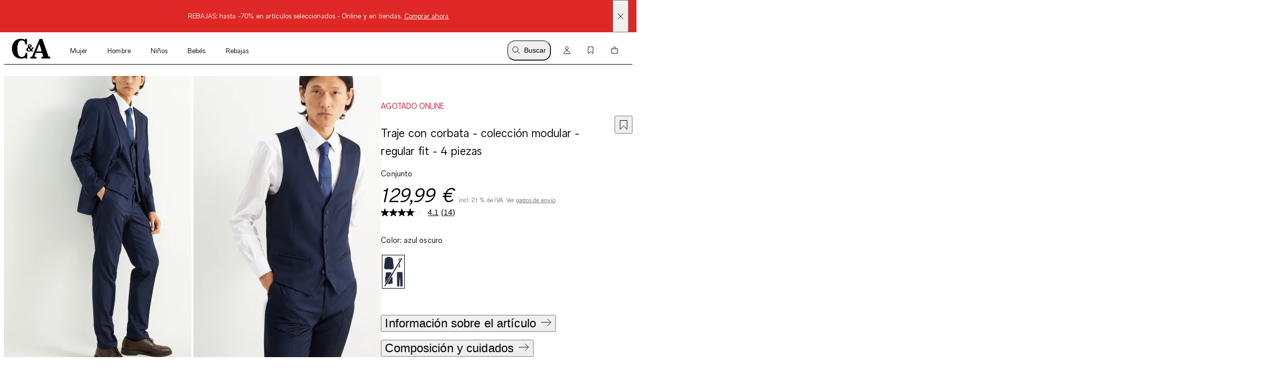

--- FILE ---
content_type: text/html; charset=utf-8
request_url: https://www.c-and-a.com/es/es/shop/traje-con-corbata-coleccion-modular-regular-fit-4-piezas-2193470/1
body_size: 67201
content:

    <!DOCTYPE html>
    <html lang="es">
      <head>
        <meta charset="utf-8">
        <meta name="viewport" content="width=device-width, initial-scale=1">
        <link rel="preload" as="font" href="/static/assets/fonts/ca-sans-variable.woff2" type="font/woff2" crossOrigin="anonymous"/><link rel="preload" as="font" href="/static/assets/fonts/ca-sans-variable-italic.woff2" type="font/woff2" crossOrigin="anonymous"/>
        
        <link rel="preload" href="/static/main.a74977facf14d18a653cda8fd13b5c32a9792f58.js" as="script">
        
  <script>
    try {
        const TRAFFIC_SLOTS = 10

        if (!localStorage.getItem('ab_traffic_slot') && !navigator.userAgent.includes("bot")) {
            localStorage.setItem('ab_traffic_slot', String(Math.floor(Math.random() * TRAFFIC_SLOTS) + 1));
        }
    } catch (_) {}
  </script>

        <link rel="icon" href="/static/assets/favicon.ico" sizes="any">
        <link rel="icon" href="/static/assets/favicon.svg" type="image/svg+xml">
        <meta data-rh="true" name="canda-appdeeplink" content="canda://shop/pdp?usim=2193470&color=1&url=https://www.c-and-a.com/es/es/shop/traje-con-corbata-coleccion-modular-regular-fit-4-piezas-2193470/1"/><meta data-rh="true" name="description" content="Traje de la colección modular de material tejido con corbata | C&A"/><meta data-rh="true" name="robots" content="noindex,nofollow, max-image-preview:large"/><meta data-rh="true" property="og:site_name" content="C&A Online Shop"/><meta data-rh="true" property="og:type" content="website"/><meta data-rh="true" property="og:locale" content="es_ES"/><meta data-rh="true" property="og:title" content="Traje con corbata - colección modular - regular fit - 4 piezas | C&A tienda online"/><meta data-rh="true" property="og:description" content="Traje de la colección modular de material tejido con corbata | C&A"/><meta data-rh="true" property="og:url" content="https://www.c-and-a.com/es/es/shop/traje-con-corbata-coleccion-modular-regular-fit-4-piezas-2193470/1"/><meta data-rh="true" property="og:image" content="https://www.c-and-a.com/img/product/q_auto:good,w_1200,h_1800,c_pad/v1702029039/productimages/2193470-1-01.jpg"/><meta data-rh="true" property="og:image:type" content="image/jpeg"/><meta data-rh="true" property="og:image:width" content="1200"/><meta data-rh="true" property="og:image:height" content="1800"/><meta data-rh="true" property="og:image:alt" content="Hombre - Traje con corbata - colección modular - regular fit - 4 piezas - azul oscuro"/>
        <title data-rh="true">Traje con corbata - colección modular - regular fit - 4 piezas | C&A tienda online</title>
        <script data-rh="true" type="application/ld+json">{"@context":"https://schema.org/","@type":"Product","@id":"https://www.c-and-a.com/es/es/shop/traje-con-corbata-coleccion-modular-regular-fit-4-piezas-2193470/1","name":"Traje con corbata - colección modular - regular fit - 4 piezas","image":["https://www.c-and-a.com/img/product/q_auto:good,w_650/v1702029039/productimages/2193470-1-01.jpg"],"description":"Traje de la colección modular de material tejido con corbata","mpn":"2193470","offers":{"@type":"Offer","url":"https://www.c-and-a.com/es/es/shop/traje-con-corbata-coleccion-modular-regular-fit-4-piezas-2193470/1","priceCurrency":"EUR","price":"129.99","priceValidUntil":"2026-02-01","itemCondition":"https://schema.org/NewCondition","availability":"OutOfStock","seller":{"@type":"Organization","name":"C&A"}}}</script><script data-rh="true" type="application/ld+json">{"@context":"https://schema.org","@type":"BreadcrumbList","itemListElement":[{"@type":"ListItem","position":1,"name":"Hombre","item":"https://www.c-and-a.com/es/es/shop/hombre"},{"@type":"ListItem","position":2,"name":"Ropa","item":"https://www.c-and-a.com/es/es/shop/hombre-categorias"},{"@type":"ListItem","position":3,"name":"Trajes","item":"https://www.c-and-a.com/es/es/shop/hombre-categorias-trajes"},{"@type":"ListItem","position":4,"name":"Crea tu traje","item":"https://www.c-and-a.com/es/es/shop/hombre-categorias-trajes-crea-tu-traje"},{"@type":"ListItem","position":5,"name":"Traje con corbata - colección modular - regular fit - 4 piezas","item":"https://www.c-and-a.com/es/es/shop/traje-con-corbata-coleccion-modular-regular-fit-4-piezas-2193470/1"}]}</script><script data-rh="true" async="true" type="text/javascript" src="https://apps.bazaarvoice.com/deployments/canda/main_site/production/es_ES/bv.js"></script>
        <link rel="stylesheet" href="/static/main.91a94dc2eee2fe4edbff.css">
        <style data-styled="true" data-styled-version="6.1.14">.eraGkl{font-weight:var(--font-weight);font-size:var(--font-size);letter-spacing:var(--letter-spacing);line-height:var(--line-height);--font-weight:var(--tca-typography-font-weight-regular);--font-size:var(--tca-typography-font-size-200);--letter-spacing:var(--tca-typography-letter-spacing-medium);--line-height:var(--tca-typography-line-height-medium);}/*!sc*/
.dAUKCu{font-weight:var(--font-weight);font-size:var(--font-size);letter-spacing:var(--letter-spacing);line-height:var(--line-height);--font-weight:var(--tca-typography-font-weight-semilight);--font-size:var(--tca-typography-font-size-175);--letter-spacing:var(--tca-typography-letter-spacing-medium);--line-height:var(--tca-typography-line-height-medium);}/*!sc*/
.demKEm{font-weight:var(--font-weight);font-size:var(--font-size);letter-spacing:var(--letter-spacing);line-height:var(--line-height);--font-weight:var(--tca-typography-font-weight-semilight);--font-size:var(--tca-typography-font-size-300);--letter-spacing:var(--tca-typography-letter-spacing-medium);--line-height:var(--tca-typography-line-height-medium);}/*!sc*/
.cllqWf{font-weight:var(--font-weight);font-size:var(--font-size);letter-spacing:var(--letter-spacing);line-height:var(--line-height);--font-weight:var(--tca-typography-font-weight-semilight);--font-size:var(--tca-typography-font-size-200);--letter-spacing:var(--tca-typography-letter-spacing-medium);--line-height:var(--tca-typography-line-height-medium);}/*!sc*/
.laWBjF{font-weight:var(--font-weight);font-size:var(--font-size);letter-spacing:var(--letter-spacing);line-height:var(--line-height);--font-weight:var(--tca-typography-font-weight-semilight);--font-size:var(--tca-typography-font-size-150);--letter-spacing:var(--tca-typography-letter-spacing-large);--line-height:var(--tca-typography-line-height-medium);}/*!sc*/
.iEgCvo{font-weight:var(--font-weight);font-size:var(--font-size);letter-spacing:var(--letter-spacing);line-height:var(--line-height);--font-weight:var(--tca-typography-font-weight-regular);--font-size:var(--tca-typography-font-size-175);--letter-spacing:var(--tca-typography-letter-spacing-medium);--line-height:var(--tca-typography-line-height-medium);}/*!sc*/
data-styled.g1[id="sc-KXCwU"]{content:"eraGkl,dAUKCu,demKEm,cllqWf,laWBjF,iEgCvo,"}/*!sc*/
.dIJDKS{--icon-side-margin:var(--tca-spacing-100);outline:none;--underline-size:1px;--text-underline-offset:6px;pointer-events:auto;display:inline-flex;cursor:pointer;justify-content:center;align-items:center;color:inherit;text-decoration:none;}/*!sc*/
data-styled.g3[id="sc-eaUbBy"]{content:"dIJDKS,"}/*!sc*/
.jsiqUu{position:relative;text-decoration:underline;text-decoration-color:transparent;text-decoration-thickness:var(--underline-size);text-underline-offset:var(--text-underline-offset);transition:text-underline-offset 200ms ease-in-out,text-decoration-color 100ms ease-in-out;text-decoration-color:currentcolor;}/*!sc*/
.sc-eaUbBy:active .jsiqUu{text-decoration-color:currentcolor;text-underline-offset:3px;}/*!sc*/
.sc-eaUbBy:focus-visible .jsiqUu{outline:1px solid currentcolor;outline-offset:3px;}/*!sc*/
.AUQVm{position:relative;text-decoration:underline;text-decoration-color:transparent;text-decoration-thickness:var(--underline-size);text-underline-offset:var(--text-underline-offset);transition:text-underline-offset 200ms ease-in-out,text-decoration-color 100ms ease-in-out;}/*!sc*/
.sc-eaUbBy:active .AUQVm{text-decoration-color:currentcolor;text-underline-offset:var(--text-underline-offset);}/*!sc*/
.sc-eaUbBy:focus-visible .AUQVm{outline:1px solid currentcolor;outline-offset:3px;}/*!sc*/
.sc-eaUbBy:hover .AUQVm{text-decoration-color:currentcolor;text-underline-offset:var(--text-underline-offset);}/*!sc*/
.sc-eaUbBy:active .AUQVm{text-decoration-color:currentcolor;text-underline-offset:3px;}/*!sc*/
data-styled.g4[id="sc-gaZyOd"]{content:"jsiqUu,AUQVm,"}/*!sc*/
.eUBJkN{display:inline-flex;justify-content:center;align-items:center;margin-right:var(--icon-side-margin);}/*!sc*/
data-styled.g5[id="sc-dDvxFM"]{content:"eUBJkN,"}/*!sc*/
.OeOjs{display:inline;vertical-align:baseline;}/*!sc*/
data-styled.g7[id="sc-gTrWKq"]{content:"OeOjs,"}/*!sc*/
.cRMkVo{display:block;}/*!sc*/
.ijuOUk{filter:invert(1);display:block;}/*!sc*/
data-styled.g8[id="sc-kuACkN"]{content:"cRMkVo,ijuOUk,"}/*!sc*/
.gGTxVZ{cursor:pointer;text-decoration:none;color:var(--text-link-color, currentColor);}/*!sc*/
.gGTxVZ:focus-visible{outline:var(--tca-border-width-100) solid var(--tca-color-black);outline-offset:var(--tca-spacing-050);}/*!sc*/
data-styled.g9[id="sc-hWWBcw"]{content:"gGTxVZ,"}/*!sc*/
.gEsUat{cursor:pointer;text-decoration:none;color:var(--text-link-color, currentColor);}/*!sc*/
.gEsUat:focus-visible{outline:var(--tca-border-width-100) solid var(--tca-color-black);outline-offset:var(--tca-spacing-050);}/*!sc*/
data-styled.g10[id="sc-jHbxoU"]{content:"gEsUat,"}/*!sc*/
.bhARkx{--icon-side-margin:var(--tca-spacing-100);outline:none;--underline-size:1px;--text-underline-offset:6px;pointer-events:auto;display:inline-flex;cursor:pointer;justify-content:center;align-items:center;color:inherit;text-decoration:none;}/*!sc*/
data-styled.g12[id="sc-jZCRgm"]{content:"bhARkx,"}/*!sc*/
.hphIKc{position:relative;text-decoration:underline;text-decoration-color:transparent;text-decoration-thickness:var(--underline-size);text-underline-offset:var(--text-underline-offset);transition:text-underline-offset 200ms ease-in-out,text-decoration-color 100ms ease-in-out;}/*!sc*/
.sc-jZCRgm:active .hphIKc{text-decoration-color:currentcolor;text-underline-offset:var(--text-underline-offset);}/*!sc*/
.sc-jZCRgm:focus-visible .hphIKc{outline:1px solid currentcolor;outline-offset:3px;}/*!sc*/
.sc-jZCRgm:hover .hphIKc{text-decoration-color:currentcolor;text-underline-offset:var(--text-underline-offset);}/*!sc*/
.sc-jZCRgm:active .hphIKc{text-decoration-color:currentcolor;text-underline-offset:3px;}/*!sc*/
.iiXmzs{position:relative;text-decoration:underline;text-decoration-color:transparent;text-decoration-thickness:var(--underline-size);text-underline-offset:var(--text-underline-offset);transition:text-underline-offset 200ms ease-in-out,text-decoration-color 100ms ease-in-out;text-decoration-color:currentcolor;}/*!sc*/
.sc-jZCRgm:active .iiXmzs{text-decoration-color:currentcolor;text-underline-offset:3px;}/*!sc*/
.sc-jZCRgm:focus-visible .iiXmzs{outline:1px solid currentcolor;outline-offset:3px;}/*!sc*/
data-styled.g13[id="sc-cZztgT"]{content:"hphIKc,iiXmzs,"}/*!sc*/
.bKQXEx{font-weight:var(--tca-typography-font-weight-semilight);font-size:var(--tca-headline-font-size, var(--tca-typography-font-size-350));letter-spacing:var(--tca-typography-letter-spacing-medium);line-height:var(--tca-typography-line-height-small);word-break:break-word;}/*!sc*/
@media (min-width: 1280px){.bKQXEx{font-size:var(--tca-headline-font-size, var(--tca-typography-font-size-500));}}/*!sc*/
.cQccUy{font-weight:var(--tca-typography-font-weight-semilight);font-size:var(--tca-headline-font-size, var(--tca-typography-font-size-400));letter-spacing:var(--tca-typography-letter-spacing-normal);line-height:var(--tca-typography-line-height-small);word-break:break-word;}/*!sc*/
@media (min-width: 1280px){.cQccUy{font-size:var(--tca-headline-font-size, var(--tca-typography-font-size-600));}}/*!sc*/
.dcNPcb{font-weight:var(--tca-typography-font-weight-semilight);font-size:var(--tca-headline-font-size, var(--tca-typography-font-size-300));letter-spacing:var(--tca-typography-letter-spacing-medium);line-height:var(--tca-typography-line-height-small);word-break:break-word;}/*!sc*/
@media (min-width: 1280px){.dcNPcb{font-size:var(--tca-headline-font-size, var(--tca-typography-font-size-350));}}/*!sc*/
data-styled.g22[id="sc-gztard"]{content:"bKQXEx,cQccUy,dcNPcb,"}/*!sc*/
.kYmqwG{width:100%;display:flex;flex-direction:column;align-items:center;}/*!sc*/
.kYmqwG>p:last-child:empty{display:none;}/*!sc*/
data-styled.g24[id="sc-ekQdgj"]{content:"kYmqwG,"}/*!sc*/
.ffaNFW{text-align:center;}/*!sc*/
data-styled.g25[id="sc-fkSzgi"]{content:"ffaNFW,"}/*!sc*/
.ezIQvR{pointer-events:auto;}/*!sc*/
.ezIQvR.ezIQvR.ezIQvR{text-decoration:underline;}/*!sc*/
data-styled.g27[id="sc-hFflus"]{content:"ezIQvR,"}/*!sc*/
.geYlzK{font-size:inherit;font-weight:var(--tca-typography-font-weight-regular);}/*!sc*/
data-styled.g31[id="sc-iRXwrb"]{content:"geYlzK,"}/*!sc*/
.hXOYQO{position:absolute;width:1px;height:1px;padding:0;margin:-1px;overflow:hidden;clip:rect(0, 0, 0, 0);white-space:nowrap;border-width:0;}/*!sc*/
data-styled.g36[id="sc-dUnjic"]{content:"hXOYQO,"}/*!sc*/
.hqDNFn{--cursor:pointer;--width:auto;--min-height:48px;--padding-x:var(--tca-spacing-300);--padding-y:var(--tca-spacing-150);cursor:var(--cursor);display:inline-flex;justify-content:center;align-items:center;width:var(--width);border:var(--tca-border-width-100) solid;outline:0;padding:calc(var(--padding-y) - var(--tca-border-width-100)) calc(var(--padding-x) - var(--tca-border-width-100));min-height:var(--min-height);text-decoration:none;background-color:var(--tca-color-black);color:var(--tca-color-white);border-color:var(--tca-color-black);--width:100%;}/*!sc*/
.hqDNFn:disabled{cursor:default;border-color:transparent;background-color:var(--tca-color-gray-50);color:var(--tca-color-black-alpha-30);}/*!sc*/
@media (hover: hover) and (pointer: fine){.hqDNFn:hover{background-color:var(--tca-color-black);}}/*!sc*/
.hqDNFn:focus-visible{background-color:var(--tca-color-black);outline:var(--tca-border-width-100) solid var(--tca-color-black);outline-offset:var(--tca-spacing-050);}/*!sc*/
.hqDNFn:active{background-color:var(--tca-color-gray-800);}/*!sc*/
.hqDNFn:disabled{background-color:var(--tca-color-gray-50);color:var(--tca-color-black-alpha-30);}/*!sc*/
data-styled.g60[id="sc-gXEjlL"]{content:"hqDNFn,"}/*!sc*/
.fjbMGC{--cursor:pointer;--width:auto;--min-height:48px;--padding-x:var(--tca-spacing-300);--padding-y:var(--tca-spacing-150);cursor:var(--cursor);display:inline-flex;justify-content:center;align-items:center;width:var(--width);border:var(--tca-border-width-100) solid;outline:0;padding:calc(var(--padding-y) - var(--tca-border-width-100)) calc(var(--padding-x) - var(--tca-border-width-100));min-height:var(--min-height);text-decoration:none;background-color:var(--tca-color-black);color:var(--tca-color-white);border-color:var(--tca-color-black);}/*!sc*/
.fjbMGC:disabled{cursor:default;border-color:transparent;background-color:var(--tca-color-gray-50);color:var(--tca-color-black-alpha-30);}/*!sc*/
@media (hover: hover) and (pointer: fine){.fjbMGC:hover{background-color:var(--tca-color-black);}}/*!sc*/
.fjbMGC:focus-visible{background-color:var(--tca-color-black);outline:var(--tca-border-width-100) solid var(--tca-color-black);outline-offset:var(--tca-spacing-050);}/*!sc*/
.fjbMGC:active{background-color:var(--tca-color-gray-800);}/*!sc*/
.fjbMGC:disabled{background-color:var(--tca-color-gray-50);color:var(--tca-color-black-alpha-30);}/*!sc*/
data-styled.g61[id="sc-hXGFlK"]{content:"fjbMGC,"}/*!sc*/
.dlvLvD{position:relative;pointer-events:auto;}/*!sc*/
data-styled.g64[id="sc-bsshXr"]{content:"dlvLvD,"}/*!sc*/
.jInnuj{--rich-text-module-text-align:left;--rich-text-module-color:black;--rich-text-module-background-color:transparent;--rich-text-module-element-spacing:var(--tca-spacing-200);--rich-text-module-link-font-weight:var(--tca-typography-font-weight-semilight);color:var(--rich-text-module-color);--rich-text-module-list-items-vertical-margin:0.5em;text-align:var(--rich-text-module-text-align);padding:var(--rich-text-module-padding, 0);color:var(--rich-text-module-color);background-color:var(--rich-text-module-background-color, transparent);}/*!sc*/
.jInnuj b{font-weight:500;}/*!sc*/
.jInnuj >*:not(:first-child){margin-top:var(--rich-text-module-element-spacing);}/*!sc*/
.jInnuj >p:last-child:empty{display:none;}/*!sc*/
.jInnuj .sc-eivjMC~.sc-eivjMC{margin-left:var(--tca-spacing-400);}/*!sc*/
.jInnuj img{display:inline-block;line-height:0;vertical-align:top;}/*!sc*/
.jInnuj .sc-jZCRgm img{filter:invert(0);}/*!sc*/
.jInnuj ul,.jInnuj ol{padding-left:var(--tca-spacing-300);display:flex;flex-direction:column;align-items:flex-start;}/*!sc*/
.jInnuj ul li,.jInnuj ol li{list-style:initial;position:relative;}/*!sc*/
.jInnuj ol li{list-style-type:decimal;}/*!sc*/
data-styled.g103[id="sc-fZqOPr"]{content:"jInnuj,"}/*!sc*/
.iafsHP{display:flex;align-items:center;}/*!sc*/
data-styled.g107[id="sc-fSUijn"]{content:"iafsHP,"}/*!sc*/
.cujDmw{--font-weight:var(--tca-typography-font-weight-semilight);color:var(--tca-color-sale-700);font-family:'CA Sans Variable';font-size:16px;font-style:normal;font-weight:500;line-height:150%;letter-spacing:0.08px;margin-bottom:8px;text-transform:uppercase;}/*!sc*/
.kqZTTU{--font-weight:var(--tca-typography-font-weight-semilight);}/*!sc*/
data-styled.g108[id="sc-bntPxY"]{content:"cujDmw,kqZTTU,"}/*!sc*/
.kjnGA{overflow:hidden;white-space:nowrap;text-overflow:ellipsis;}/*!sc*/
.kjnGA >:first-child{--font-weight:var(--tca-typography-font-weight-regular);}/*!sc*/
data-styled.g110[id="sc-dItInd"]{content:"kjnGA,"}/*!sc*/
.gWGYJP{margin-left:var(--grid-side-margin);margin-right:var(--grid-side-margin);--grid-side-margin:var(--tca-spacing-200);margin-left:var(--grid-side-margin);}/*!sc*/
@media (min-width: 1920px){.gWGYJP{width:calc(var(--tca-max-width-xl) - (2 * var(--tca-spacing-500)));--grid-side-margin:auto;}}/*!sc*/
data-styled.g142[id="sc-eoeYPS"]{content:"gWGYJP,"}/*!sc*/
.blFuEe{margin-left:var(--grid-side-margin);margin-right:var(--grid-side-margin);--grid-side-margin:var(--tca-spacing-200);--margin-bottom:var(--tca-spacing-600);display:grid;grid-template-columns:repeat(var(--grid-columns), 1fr);grid-template-rows:1fr;column-gap:var(--tca-spacing-050);margin-bottom:0;--grid-columns:4;}/*!sc*/
@media (min-width: 1920px){.blFuEe{width:calc(var(--tca-max-width-xl) - (2 * var(--tca-spacing-500)));--grid-side-margin:auto;}}/*!sc*/
@media (min-width: 1280px){.blFuEe{--grid-columns:12;--margin-bottom:var(--tca-spacing-800);}}/*!sc*/
data-styled.g143[id="sc-gfa-DSH"]{content:"blFuEe,"}/*!sc*/
.dMPQRq{--background-size:1500px;--border-radius:none;background:linear-gradient(
		to right,
		var(--tca-color-gray-50) 20%,
		var(--tca-color-gray-30) 40%,
		var(--tca-color-gray-50) 60%
	);background-size:var(--background-size) auto;animation:deuOIQ 4s linear infinite normal forwards;animation-delay:3s;border-radius:var(--border-radius);height:auto;width:auto;}/*!sc*/
data-styled.g155[id="sc-hIcnzI"]{content:"dMPQRq,"}/*!sc*/
.ixsbzK{display:flex;flex-direction:column;align-items:flex-start;}/*!sc*/
@media (min-width: 768px){.ixsbzK{flex-direction:row;justify-content:space-between;align-items:baseline;}}/*!sc*/
data-styled.g156[id="sc-lgJXzH"]{content:"ixsbzK,"}/*!sc*/
.iPXRsW{margin-bottom:0;}/*!sc*/
data-styled.g157[id="sc-eddoWK"]{content:"iPXRsW,"}/*!sc*/
.eYTVzl{--ssimple-slider-spacing-left-override:var(--product-slider-spacing-left-override);--ssimple-slider-spacing-right-override:var(--product-slider-spacing-right-override);--ssimple-slider-tiles-per-slide-override:var(
		--product-slider-tiles-per-slide-override,
		var(--tiles-per-slide-default)
	);padding-top:var(--tca-spacing-200);padding-bottom:var(--tca-spacing-200);--tiles-per-slide-default:1.5;}/*!sc*/
@media (min-width: 375px){.eYTVzl{--tiles-per-slide-default:2;}}/*!sc*/
@media (min-width: 640px){.eYTVzl{--tiles-per-slide-default:3;}}/*!sc*/
@media (min-width: 1012px){.eYTVzl{--tiles-per-slide-default:4;padding-top:var(--tca-spacing-400);padding-bottom:var(--tca-spacing-400);}}/*!sc*/
@media (min-width: 1593px){.eYTVzl{--tiles-per-slide-default:5;}}/*!sc*/
@media (min-width: 1906px){.eYTVzl{--tiles-per-slide-default:6;}}/*!sc*/
data-styled.g158[id="sc-fIvQaR"]{content:"eYTVzl,"}/*!sc*/
.hiCULx{width:100%;overflow-x:hidden;scroll-snap-type:x mandatory;display:grid;grid-auto-columns:var(--grid-columns);column-gap:var(--tile-gap);grid-auto-flow:column;grid-template-rows:var(--grid-rows);padding-top:0;padding-bottom:0;padding-left:var(--spacing-left);padding-right:var(--spacing-right);scroll-padding-left:var(--spacing-left);scroll-padding-right:var(--spacing-right);z-index:5;scrollbar-width:none;}/*!sc*/
@media (pointer: fine){.hiCULx{padding-left:0px;padding-right:0px;scroll-padding:0px;}}/*!sc*/
.hiCULx::-webkit-scrollbar{display:none;}/*!sc*/
.hiCULx::-webkit-scrollbar-track,.hiCULx::-webkit-scrollbar-thumb{background:transparent;}/*!sc*/
.hiCULx>*{scroll-snap-align:start;}/*!sc*/
data-styled.g159[id="sc-jUkQWQ"]{content:"hiCULx,"}/*!sc*/
.fMFGwg{--default-spacing-x:var(--tca-spacing-200);--default-spacing-bottom:0;position:relative;container-type:inline-size;--spacing-left:var(--ssimple-slider-spacing-left-override, var(--default-spacing-x));--spacing-right:var(--ssimple-slider-spacing-right-override, var(--default-spacing-x));--spacing-bottom:var(--ssimple-slider-spacing-bottom-override, var(--default-spacing-bottom));--default-tile-gap:4px;--default-tiles-per-slide:2;--default-grid-rows:1fr;--grid-rows:var(--ssimple-slider-grid-row-override, var(--default-grid-rows));--tile-gap:var(--ssimple-slider-tile-gap-override, var(--default-tile-gap));--tiles-per-slide:var(--ssimple-slider-tiles-per-slide-override, var(--default-tiles-per-slide));--grid-columns:calc((100cqw - var(--spacing-left) - var(--spacing-right) - ((var(--tiles-per-slide) - 1) * var(--tile-gap))) / var(--tiles-per-slide));padding-left:0;padding-right:0;}/*!sc*/
@media (min-width: 1920px){.fMFGwg{--default-spacing-x:var(--tca-spacing-400);}}/*!sc*/
@media (min-width: 768px){.fMFGwg{--default-tiles-per-slide:3;}}/*!sc*/
@media (min-width: 1280px){.fMFGwg{--default-tiles-per-slide:4;}}/*!sc*/
@media (min-width: 1600px){.fMFGwg{--default-tiles-per-slide:4;}}/*!sc*/
@media (min-width: 1920px){.fMFGwg{--default-tiles-per-slide:4;}}/*!sc*/
@media (pointer: fine){.fMFGwg{--grid-columns:calc(
			(100cqw - ((var(--tiles-per-slide) - 1) * var(--tile-gap))) / var(--tiles-per-slide)
		);}}/*!sc*/
@media (pointer: fine){.fMFGwg{padding-left:var(--spacing-left);padding-right:var(--spacing-right);}}/*!sc*/
@media (min-width: 1920px){.fMFGwg{max-width:calc(1840px + var(--spacing-left) + var(--spacing-right));margin:0 auto;}}/*!sc*/
data-styled.g160[id="sc-lgIphe"]{content:"fMFGwg,"}/*!sc*/
.jbyrOw{display:block;}/*!sc*/
data-styled.g161[id="sc-bVtPOX"]{content:"jbyrOw,"}/*!sc*/
.ekZKLL{width:100%;}/*!sc*/
data-styled.g167[id="sc-fuIZoF"]{content:"ekZKLL,"}/*!sc*/
.gDUQtO{--vertical-padding:var(--tca-spacing-300);list-style:none;padding-top:var(--vertical-padding);padding-bottom:var(--vertical-padding);}/*!sc*/
data-styled.g168[id="sc-bLEYsG"]{content:"gDUQtO,"}/*!sc*/
.gipbeN{--container-side-margin:var(--tca-spacing-200);display:inline;}/*!sc*/
.gipbeN +:before{--side-padding:var(--tca-spacing-200);content:'/';padding-left:var(--side-padding);padding-right:var(--side-padding);font-size:var(--tca-typography-font-size-175);color:var(--tca-color-black);}/*!sc*/
.gipbeN:first-of-type{margin-left:var(--container-side-margin);}/*!sc*/
.gipbeN:last-of-type{margin-right:var(--container-side-margin);}/*!sc*/
@media (min-width: 768px){.gipbeN{--container-side-margin:var(--tca-spacing-300);}}/*!sc*/
@media (min-width: 1600px){.gipbeN{--container-side-margin:var(--tca-spacing-600);}}/*!sc*/
data-styled.g169[id="sc-dPMizv"]{content:"gipbeN,"}/*!sc*/
.hPKWbK{display:flex;gap:var(--tca-spacing-100);}/*!sc*/
data-styled.g170[id="sc-egERhL"]{content:"hPKWbK,"}/*!sc*/
.hYhbC{outline:none;cursor:pointer;color:var(--text-link-color, var(--tca-color-black));text-decoration:none;display:inline-grid;grid-template-columns:1fr max-content;gap:var(--tca-spacing-100);align-items:center;font-weight:var(--tca-typography-font-weight-semilight);line-height:var(--tca-typography-line-height-small);font-size:var(--tca-typography-font-size-250);letter-spacing:var(--tca-typography-letter-spacing-medium);}/*!sc*/
@media (min-width: 1280px){.hYhbC{font-size:var(--tca-typography-font-size-300);}}/*!sc*/
.hYhbC:active>.sc-egERhL,.hYhbC:focus-visible>.sc-egERhL,.hYhbC:hover>.sc-egERhL{font-style:italic;}/*!sc*/
.hYhbC:focus-visible>.sc-egERhL{outline:1px solid var(--tca-color-black);}/*!sc*/
data-styled.g171[id="sc-istSdK"]{content:"hYhbC,"}/*!sc*/
.cjCiaN{align-self:start;height:1lh;display:grid;place-content:center;}/*!sc*/
data-styled.g172[id="sc-kSNjqZ"]{content:"cjCiaN,"}/*!sc*/
.kINSen{--d:2;--n:3;position:relative;padding-top:calc(var(--n) / var(--d) * 100%);}/*!sc*/
.kINSen>*{overflow:hidden;position:absolute;top:0;right:0;bottom:0;left:0;display:flex;justify-content:center;align-items:center;}/*!sc*/
.kINSen>img,.kINSen>video,.kINSen>iframe,.kINSen>picture img,.kINSen>a picture,.kINSen>a picture img{width:100%;height:100%;}/*!sc*/
.kINSen>img,.kINSen>video,.kINSen>picture img,.kINSen>a picture img{object-fit:cover;object-position:top;}/*!sc*/
data-styled.g173[id="sc-dPgAOc"]{content:"kINSen,"}/*!sc*/
.fIqZPj{padding:var(--tca-spacing-600) 0;display:flex;flex-direction:column;gap:var(--tca-spacing-400);}/*!sc*/
@media (min-width: 1280px){.fIqZPj{padding-top:var(--tca-spacing-400);justify-content:center;display:grid;max-width:518px;grid-template-columns:repeat(3, 1fr);gap:var(--tca-spacing-200);}}/*!sc*/
@media (min-width: 1600px){.fIqZPj{max-width:651px;}}/*!sc*/
data-styled.g429[id="sc-dRKIsG"]{content:"fIqZPj,"}/*!sc*/
.ekZIpz >svg{display:block;}/*!sc*/
@media (min-width: 1280px){.ekZIpz{display:none;}}/*!sc*/
data-styled.g430[id="sc-goSOaa"]{content:"ekZIpz,"}/*!sc*/
.bINcsi{display:flex;justify-content:space-between;align-items:baseline;font-size:var(--tca-typography-font-size-300);cursor:pointer;}/*!sc*/
@media (min-width: 1280px){.bINcsi{margin-top:0;justify-content:start;font-size:var(--tca-typography-font-size-150);}}/*!sc*/
data-styled.g431[id="sc-dCBaYz"]{content:"bINcsi,"}/*!sc*/
.cdhnCS{display:flex;flex-direction:column;gap:var(--tca-spacing-100);overflow:hidden;max-height:0;}/*!sc*/
@media (min-width: 1280px){.cdhnCS{max-height:unset;margin-top:var(--tca-spacing-200);}}/*!sc*/
data-styled.g432[id="sc-kfYims"]{content:"cdhnCS,"}/*!sc*/
.biTrdQ{justify-content:flex-start;}/*!sc*/
data-styled.g433[id="sc-htGvkR"]{content:"biTrdQ,"}/*!sc*/
.blkNQN{max-width:calc(var(--tca-spacing-600) + var(--tca-spacing-100));max-height:var(--tca-spacing-400);display:block;image-rendering:-webkit-optimize-contrast;}/*!sc*/
data-styled.g435[id="sc-jaEnzH"]{content:"blkNQN,"}/*!sc*/
.bJVxIn{background-color:#DF2826;color:var(--tca-color-white);display:flex;position:relative;}/*!sc*/
data-styled.g436[id="sc-eoFLoE"]{content:"bJVxIn,"}/*!sc*/
.bOfFFs{width:100%;margin:var(--tca-spacing-100) var(--tca-spacing-600);font-size:var(--tca-typography-font-size-175);}/*!sc*/
data-styled.g437[id="sc-bCnYnd"]{content:"bOfFFs,"}/*!sc*/
.bsplDE{position:absolute;display:flex;align-items:center;top:0;bottom:0;right:var(--tca-spacing-200);cursor:pointer;}/*!sc*/
data-styled.g438[id="sc-ijlgKy"]{content:"bsplDE,"}/*!sc*/
.erJVUz{display:block;}/*!sc*/
data-styled.g439[id="sc-fwTtIX"]{content:"erJVUz,"}/*!sc*/
.hjBnZS{position:absolute;top:var(--tca-spacing-100);left:var(--tca-spacing-200);z-index:22;background-color:var(--tca-color-black);color:var(--tca-color-white);border-color:var(--tca-color-black);padding:calc(var(--tca-spacing-150) - var(--tca-border-width-100)) calc(var(--tca-spacing-300) - var(--tca-border-width-100));transform:translateY(-200%);}/*!sc*/
.hjBnZS:focus-visible{transform:translateY(0%);background-color:var(--tca-color-black);outline:var(--tca-border-width-100) solid var(--tca-color-black);outline-offset:var(--tca-spacing-050);}/*!sc*/
data-styled.g445[id="sc-bsKAhw"]{content:"hjBnZS,"}/*!sc*/
.dgXEEz{display:flex;flex-direction:column;}/*!sc*/
@media (min-width: 1280px){.dgXEEz{flex-direction:row;}}/*!sc*/
data-styled.g457[id="sc-hAbtsP"]{content:"dgXEEz,"}/*!sc*/
.kOLSfQ{margin-bottom:var(--tca-spacing-300);}/*!sc*/
@media (min-width: 1280px){.kOLSfQ{margin-bottom:var(--tca-spacing-200);}}/*!sc*/
.kOLSfQ:last-of-type{margin-bottom:0;}/*!sc*/
@media (min-width: 1280px){.kOLSfQ{margin-bottom:0;margin-left:var(--tca-spacing-500);}}/*!sc*/
data-styled.g458[id="sc-bYmgAM"]{content:"kOLSfQ,"}/*!sc*/
.cjAXit{--searchbar-max-width:662px;display:flex;position:relative;align-items:center;max-width:var(--searchbar-max-width);}/*!sc*/
@media (min-width: 768px){.cjAXit{margin-left:var(--tca-spacing-800);margin-top:var(--tca-spacing-300);}}/*!sc*/
data-styled.g479[id="sc-lhdbTz"]{content:"cjAXit,"}/*!sc*/
.iAyzHp{position:absolute;left:var(--tca-spacing-200);height:100%;display:flex;align-items:center;}/*!sc*/
data-styled.g480[id="sc-gfiUwt"]{content:"iAyzHp,"}/*!sc*/
.eoVVFF{height:100%;display:flex;align-items:center;}/*!sc*/
data-styled.g481[id="sc-daWxiA"]{content:"eoVVFF,"}/*!sc*/
.kYHwmt{display:flex;align-items:center;height:100%;position:absolute;right:var(--tca-spacing-200);}/*!sc*/
data-styled.g482[id="sc-kUCHvv"]{content:"kYHwmt,"}/*!sc*/
.jfqYYp{border:1px solid var(--tca-color-black);padding:var(--tca-spacing-200) 0 var(--tca-spacing-200) var(--tca-spacing-600);font-size:var(--tca-typography-font-size-200);outline:none;font-family:var(--tca-typography-font-family-sans);width:100%;background-color:var(--tca-color-gray-50);}/*!sc*/
.jfqYYp::-webkit-search-decoration,.jfqYYp::-webkit-search-results-button,.jfqYYp::-webkit-search-results-decoration,.jfqYYp::-webkit-search-cancel-button{-webkit-appearance:none;}/*!sc*/
.jfqYYp:invalid~.sc-kUCHvv .sc-daWxiA{display:none;}/*!sc*/
data-styled.g483[id="sc-hQqkhC"]{content:"jfqYYp,"}/*!sc*/
.jYoTfk{--transform:none;--transition-delay:0ms;--transition-duration:100ms;width:100%;transform:var(--transform);transition-property:transform,height;transition-duration:var(--transition-duration);transition-delay:var(--transition-delay);transition-timing-function:ease;background-color:var(--tca-color-white);z-index:var(--tca-z-index-header);}/*!sc*/
data-styled.g514[id="sc-Jzgyh"]{content:"jYoTfk,"}/*!sc*/
.kJBMVk{display:flex;height:var(--cxp-elements-navbar-height);align-items:center;align-content:flex-start;background-color:var(--tca-color-white);}/*!sc*/
data-styled.g515[id="sc-eVohug"]{content:"kJBMVk,"}/*!sc*/
.jkreqE{flex-grow:1;}/*!sc*/
data-styled.g516[id="sc-itVRuf"]{content:"jkreqE,"}/*!sc*/
.coembM{display:flex;align-items:center;justify-content:center;min-width:calc(var(--tca-spacing-400));height:calc(var(--tca-spacing-600) - var(--tca-spacing-100));border-radius:var(--tca-border-radius-400);background-color:var(--tca-color-white);margin-right:var(--tca-spacing-150);color:var(---tca-color-black);}/*!sc*/
@media (hover: hover) and (pointer: fine){.coembM:hover{background-color:var(--tca-color-white);}}/*!sc*/
data-styled.g517[id="sc-bqpiRi"]{content:"coembM,"}/*!sc*/
.tzIHg{display:flex;align-items:center;justify-content:center;min-width:calc(var(--tca-spacing-400));height:calc(var(--tca-spacing-600) - var(--tca-spacing-100));border-radius:var(--tca-border-radius-400);background-color:var(--tca-color-white);margin-right:var(--tca-spacing-150);color:var(---tca-color-black);}/*!sc*/
@media (hover: hover) and (pointer: fine){.tzIHg:hover{background-color:var(--tca-color-white);}}/*!sc*/
data-styled.g518[id="sc-ivjWgt"]{content:"tzIHg,"}/*!sc*/
.hnXpDN{display:block;margin-left:-8px;margin-right:var(--tca-spacing-050);}/*!sc*/
@media (min-width: 768px){.hnXpDN{margin-right:var(--tca-spacing-100);}}/*!sc*/
@media (min-width: 1280px){.hnXpDN{display:none;}}/*!sc*/
data-styled.g519[id="sc-brDnDw"]{content:"hnXpDN,"}/*!sc*/
.jFxboW{display:none;}/*!sc*/
@media (min-width: 1280px){.jFxboW{display:flex;}}/*!sc*/
data-styled.g520[id="sc-cEaLNK"]{content:"jFxboW,"}/*!sc*/
.IVfWt{--margin-right:var(--tca-spacing-150);display:flex;margin-right:var(--margin-right);padding:var(--tca-spacing-100);border-radius:var(--tca-border-radius-400);align-items:center;}/*!sc*/
@media (min-width: 1280px){.IVfWt{--margin-right:var(--tca-spacing-200);}}/*!sc*/
data-styled.g521[id="sc-eIhVUz"]{content:"IVfWt,"}/*!sc*/
.gAoTVS{display:none;margin-left:var(--tca-spacing-100);}/*!sc*/
@media (min-width: 1280px){.gAoTVS{display:block;}}/*!sc*/
data-styled.g522[id="sc-gvggac"]{content:"gAoTVS,"}/*!sc*/
.eoDryw{display:grid;gap:var(--tca-spacing-050);grid-auto-flow:column;margin-right:-8px;}/*!sc*/
data-styled.g523[id="sc-iznqgR"]{content:"eoDryw,"}/*!sc*/
.dFEZnG{display:flex;align-items:center;position:relative;width:var(--tca-spacing-200);}/*!sc*/
.dFEZnG svg{flex-shrink:0;}/*!sc*/
.dFEZnG .sc-kglivH,.dFEZnG .sc-icdYoS{position:absolute;left:calc(var(--tca-spacing-100) + var(--tca-spacing-050));bottom:calc(-1 * var(--tca-spacing-050));}/*!sc*/
data-styled.g526[id="sc-DNJco"]{content:"dFEZnG,"}/*!sc*/
.QQOba{flex-grow:1;margin-right:var(--tca-spacing-300);display:none;}/*!sc*/
data-styled.g528[id="sc-eyteyi"]{content:"QQOba,"}/*!sc*/
.eIiBvO{display:flex;flex-direction:row;}/*!sc*/
data-styled.g529[id="sc-gCAoEX"]{content:"eIiBvO,"}/*!sc*/
.rLPOi{width:100%;}/*!sc*/
data-styled.g530[id="sc-gTsXnn"]{content:"rLPOi,"}/*!sc*/
.cFAscy{box-shadow:0 1px 0 0 var(--tca-color-black);}/*!sc*/
data-styled.g531[id="sc-lfhYjm"]{content:"cFAscy,"}/*!sc*/
.iVOBgp{background-color:var(--tca-color-membership-500);width:100%;}/*!sc*/
data-styled.g568[id="sc-kiCMIK"]{content:"iVOBgp,"}/*!sc*/
.FWKcW{background-color:var(--tca-color-black);width:100%;}/*!sc*/
data-styled.g569[id="sc-XonqD"]{content:"FWKcW,"}/*!sc*/
.dxhdlY{padding:var(--tca-spacing-300) 0;}/*!sc*/
@media (min-width: 1280px){.dxhdlY{padding:var(--tca-spacing-400) 0;}}/*!sc*/
data-styled.g570[id="sc-bogVYT"]{content:"dxhdlY,"}/*!sc*/
.dPNUbl{--grid-column:1/-1;grid-column:var(--grid-column);}/*!sc*/
@media (min-width: 1280px){.dPNUbl{--grid-column:2/-2;}}/*!sc*/
data-styled.g571[id="sc-fzVWUS"]{content:"dPNUbl,"}/*!sc*/
.fNvmMe{margin-top:var(--tca-spacing-300);}/*!sc*/
@media (min-width: 768px){.fNvmMe{display:flex;gap:var(--tca-spacing-400);align-items:flex-start;justify-content:space-between;}}/*!sc*/
data-styled.g572[id="sc-iapoih"]{content:"fNvmMe,"}/*!sc*/
.bXNOnW{--margin-top:var(--tca-spacing-300);margin-top:var(--margin-top);flex-shrink:0;}/*!sc*/
@media (min-width: 768px){.bXNOnW{--margin-top:0;}}/*!sc*/
data-styled.g573[id="sc-WIFFk"]{content:"bXNOnW,"}/*!sc*/
.dWhpSU{padding:var(--tca-spacing-200) 0;background:var(--tca-color-black);}/*!sc*/
@media (min-width: 768px){.dWhpSU{padding:var(--tca-spacing-200) 0;}}/*!sc*/
data-styled.g574[id="sc-gHmBDT"]{content:"dWhpSU,"}/*!sc*/
.gycsnm{color:var(--tca-color-white);}/*!sc*/
data-styled.g575[id="sc-kTbCzS"]{content:"gycsnm,"}/*!sc*/
.kCOhSS{display:inline-flex;}/*!sc*/
data-styled.g836[id="sc-ddGVEc"]{content:"kCOhSS,"}/*!sc*/
.hcHXw{--cursor:default;width:100%;cursor:var(--cursor);display:inline-block;}/*!sc*/
data-styled.g837[id="sc-rpiCB"]{content:"hcHXw,"}/*!sc*/
.bxpDct{--x:0;--y:0;--display:none;display:var(--display);position:fixed;top:0;left:0;flex-direction:column;transform:translate(var(--x), var(--y)) translateX(-50%) translateY(-25%);will-change:transform;z-index:1;pointer-events:none;}/*!sc*/
data-styled.g838[id="sc-jujWva"]{content:"bxpDct,"}/*!sc*/
.zmhSJ{object-fit:none;}/*!sc*/
data-styled.g839[id="sc-gHSjtz"]{content:"zmhSJ,"}/*!sc*/
.bYdLQQ{display:none;}/*!sc*/
@media (min-width: 768px){.bYdLQQ{display:grid;grid-template-columns:1fr;grid-row-gap:var(--tca-spacing-050);}}/*!sc*/
@media (min-width: 1280px){.bYdLQQ{grid-template-columns:repeat(2, 1fr);grid-column-gap:var(--tca-spacing-050);}}/*!sc*/
data-styled.g840[id="sc-jiolEJ"]{content:"bYdLQQ,"}/*!sc*/
.hCXSIS{order:0;}/*!sc*/
.hCXSIT{order:1;}/*!sc*/
.hCXSIU{order:2;}/*!sc*/
.hCXSIV{order:3;}/*!sc*/
.hCXSIO{order:4;}/*!sc*/
.hCXSIP{order:5;}/*!sc*/
.hCXSIQ{order:6;}/*!sc*/
data-styled.g841[id="sc-gebOqQ"]{content:"hCXSIS,hCXSIT,hCXSIU,hCXSIV,hCXSIO,hCXSIP,hCXSIQ,"}/*!sc*/
.fUoBzE{position:relative;display:block;}/*!sc*/
@media (min-width: 768px){.fUoBzE{display:none;}}/*!sc*/
data-styled.g844[id="sc-iQyaRZ"]{content:"fUoBzE,"}/*!sc*/
.bYoCCy{width:100%;height:100%;}/*!sc*/
data-styled.g845[id="sc-fMlDEg"]{content:"bYoCCy,"}/*!sc*/
.dTcUos{overflow:hidden;display:flex;width:100%;height:100%;overflow-x:auto;scroll-snap-type:x mandatory;scroll-behavior:smooth;-ms-overflow-style:none;scrollbar-width:none;}/*!sc*/
.dTcUos::-webkit-scrollbar{display:none;}/*!sc*/
data-styled.g846[id="sc-cqwesf"]{content:"dTcUos,"}/*!sc*/
.lgUdut{scroll-snap-align:start;scroll-snap-stop:always;flex-shrink:0;width:100%;height:100%;}/*!sc*/
data-styled.g847[id="sc-kBFqDi"]{content:"lgUdut,"}/*!sc*/
.fAbNam{padding-left:var(--tca-spacing-200);margin-top:var(--tca-spacing-100);}/*!sc*/
data-styled.g848[id="sc-hUeqCZ"]{content:"fAbNam,"}/*!sc*/
.jbdsrl{z-index:1;pointer-events:none;position:absolute;top:0;right:0;left:0;display:flex;align-items:flex-end;}/*!sc*/
data-styled.g849[id="sc-ePRTpg"]{content:"jbdsrl,"}/*!sc*/
.fONiHy{position:sticky;bottom:0;width:100%;}/*!sc*/
data-styled.g850[id="sc-kiqHEI"]{content:"fONiHy,"}/*!sc*/
.lfkrJQ{display:inline-flex;justify-content:center;align-items:center;overflow:hidden;border-radius:0px;background-color:#FAFAFA;margin:1px;width:44px;}/*!sc*/
.bqzRuW{display:inline-flex;justify-content:center;align-items:center;overflow:hidden;border-radius:0px;background-color:#FAFAFA;margin:1px;}/*!sc*/
data-styled.g857[id="sc-EgNqD"]{content:"lfkrJQ,bqzRuW,"}/*!sc*/
.GDrqf{position:absolute;top:4px;left:24px;width:1px;height:65.484px;background-color:var(--tca-color-black);transform:rotate(31.5deg);z-index:1;padding:0.3px;outline-width:1px;outline-color:var(--tca-color-gray-30);outline-style:solid;}/*!sc*/
data-styled.g858[id="sc-iUgMCY"]{content:"GDrqf,"}/*!sc*/
.dsOLIQ{--pointer-events:auto;--cursor:pointer;--border-width:1px;--border-color:var(--tca-color-black-alpha-10);pointer-events:var(--pointer-events);cursor:var(--cursor);flex-shrink:0;display:inline-flex;justify-content:center;align-items:center;border-radius:0px;box-shadow:inset 0 0 0 var(--border-width) var(--border-color);outline:none;margin:2px;--pointer-events:none;--cursor:default;--border-color:var(--tca-color-black);}/*!sc*/
.dsOLIQ:focus-visible{outline:solid 1px;outline-offset:1px;}/*!sc*/
@media (hover: hover) and (pointer: fine){.dsOLIQ:hover .sc-EgNqD{transform:scale(0.95);}}/*!sc*/
data-styled.g859[id="sc-ghOZBx"]{content:"dsOLIQ,"}/*!sc*/
.eEEAGM{margin-bottom:var(--tca-spacing-400);}/*!sc*/
data-styled.g860[id="sc-jObkAb"]{content:"eEEAGM,"}/*!sc*/
.dcrdyc{margin-bottom:var(--tca-spacing-200);}/*!sc*/
data-styled.g861[id="sc-gwDiii"]{content:"dcrdyc,"}/*!sc*/
.eBqdIG{--side-margin:calc(-1 * var(--grid-side-margin));margin-left:var(--side-margin);margin-right:var(--side-margin);}/*!sc*/
@media (min-width: 768px){.eBqdIG{display:none;}}/*!sc*/
data-styled.g862[id="sc-cpKVnx"]{content:"eBqdIG,"}/*!sc*/
.cmuZiM{display:none;gap:var(--tca-spacing-050);}/*!sc*/
@media (min-width: 768px){.cmuZiM{display:flex;flex-wrap:wrap;}}/*!sc*/
data-styled.g863[id="sc-knICuA"]{content:"cmuZiM,"}/*!sc*/
.jAtYFt{--container-side-margin:var(--tca-spacing-200);--element-side-margin:var(--tca-spacing-050);margin:0 var(--element-side-margin);}/*!sc*/
.jAtYFt:first-child{margin-left:var(--container-side-margin);}/*!sc*/
.jAtYFt:last-child{margin-right:var(--container-side-margin);}/*!sc*/
@media (min-width: 768px){.jAtYFt{--container-side-margin:0;--element-side-margin:0;}}/*!sc*/
data-styled.g864[id="sc-jwkZNr"]{content:"jAtYFt,"}/*!sc*/
.jbdoVC{width:100%;display:none;flex-direction:row;margin-top:12px;justify-content:space-between;}/*!sc*/
data-styled.g885[id="sc-efyGmY"]{content:"jbdoVC,"}/*!sc*/
.fPIdj{display:flex;justify-content:space-between;}/*!sc*/
data-styled.g886[id="sc-JJhaX"]{content:"fPIdj,"}/*!sc*/
.jIkEkM{--extra-padding:var(--tca-spacing-050);display:flex;align-items:center;max-height:36px;padding:var(--extra-padding);margin-left:calc(var(--tca-spacing-200) - var(--extra-padding));}/*!sc*/
@media (hover: hover) and (pointer: fine){.jIkEkM:hover{cursor:pointer;}}/*!sc*/
data-styled.g887[id="sc-iUStma"]{content:"jIkEkM,"}/*!sc*/
@media (hover: hover) and (pointer: fine){.boMBTV:hover,.boMBTV:focus{fill:var(--tca-color-black);}}/*!sc*/
data-styled.g888[id="sc-jARnUh"]{content:"boMBTV,"}/*!sc*/
.hEtrqf{display:flex;flex-wrap:wrap;align-items:baseline;}/*!sc*/
.hEtrqf >*:not(:last-child){margin-right:var(--tca-spacing-100);}/*!sc*/
data-styled.g896[id="sc-bJLDaW"]{content:"hEtrqf,"}/*!sc*/
.gseiPs{font-style:italic;}/*!sc*/
data-styled.g897[id="sc-kmPzyr"]{content:"gseiPs,"}/*!sc*/
.csOfbx{color:var(--tca-color-gray-600);}/*!sc*/
data-styled.g901[id="sc-ivWavR"]{content:"csOfbx,"}/*!sc*/
.bZWbpc{text-decoration:underline;}/*!sc*/
data-styled.g902[id="sc-eYyTi"]{content:"bZWbpc,"}/*!sc*/
.crHpUW{margin-top:var(--tca-spacing-100);margin-bottom:0px;}/*!sc*/
data-styled.g903[id="sc-bVUdVX"]{content:"crHpUW,"}/*!sc*/
.cwBFey{display:flex;flex-direction:column;align-items:flex-start;margin-top:var(--tca-spacing-600);margin-bottom:var(--tca-spacing-200);}/*!sc*/
@media (min-width: 320px){.cwBFey{margin-bottom:0;}}/*!sc*/
data-styled.g906[id="sc-lnXBMa"]{content:"cwBFey,"}/*!sc*/
.fyqiqz{margin-bottom:var(--tca-spacing-200);}/*!sc*/
data-styled.g907[id="sc-bPxxpT"]{content:"fyqiqz,"}/*!sc*/
.gXbBnc{display:flex;flex-direction:column;justify-content:space-between;padding-bottom:var(--tca-spacing-400);}/*!sc*/
data-styled.g910[id="sc-kUsGSF"]{content:"gXbBnc,"}/*!sc*/
.kSaWsb{display:flex;justify-content:space-between;align-items:start;}/*!sc*/
data-styled.g911[id="sc-dQLYpI"]{content:"kSaWsb,"}/*!sc*/
.eMihGz{display:flex;flex-direction:column;}/*!sc*/
data-styled.g912[id="sc-hptIpH"]{content:"eMihGz,"}/*!sc*/
.kGGebk{display:none;}/*!sc*/
data-styled.g914[id="sc-kNWamB"]{content:"kGGebk,"}/*!sc*/
.a-dxBg{--grid-columns:4;--grid-template-columns:repeat(var(--grid-columns), 1fr);--grid-side-margin:var(--tca-spacing-200);--grid-column-gap:var(--tca-spacing-200);display:grid;grid-template-columns:var(--grid-template-columns);column-gap:var(--grid-column-gap);}/*!sc*/
@media (min-width: 768px){.a-dxBg{--grid-side-margin:var(--tca-spacing-300);}}/*!sc*/
@media (min-width: 1280px){.a-dxBg{--grid-columns:2;--grid-template-columns:60% 40%;--grid-side-margin:0;--grid-column-gap:0;}}/*!sc*/
data-styled.g1005[id="sc-iOZMFN"]{content:"a-dxBg,"}/*!sc*/
.fKdcJp{--column-start:1;--column-end:5;--margin-right:0;grid-column-start:var(--column-start);grid-column-end:var(--column-end);margin-right:var(--margin-right);}/*!sc*/
@media (min-width: 768px){.fKdcJp{--margin-right:var(--tca-spacing-100);--column-start:1;--column-end:3;}}/*!sc*/
@media (min-width: 1280px){.fKdcJp{--column-start:0;--column-end:2;--margin-right:0;}}/*!sc*/
data-styled.g1006[id="sc-gXoIea"]{content:"fKdcJp,"}/*!sc*/
.eqqKeJ{--column-start:1;--column-end:5;grid-column-start:var(--column-start);grid-column-end:var(--column-end);padding:0 var(--grid-side-margin);background:var(--tca-color-white);z-index:var(--tca-z-index-base);}/*!sc*/
@media (min-width: 768px){.eqqKeJ{position:sticky;--column-start:3;--column-end:5;padding-left:var(--tca-spacing-100);}}/*!sc*/
@media (min-width: 1280px){.eqqKeJ{--column-start:2;--column-end:3;--grid-side-margin:0;padding-left:0;margin:0 auto;margin-inline:var(--tca-spacing-1000);}}/*!sc*/
data-styled.g1008[id="sc-fgReuU"]{content:"eqqKeJ,"}/*!sc*/
@media (min-width: 768px){.eKJmzV{position:sticky;z-index:var(--tca-z-index-base);top:var(--tca-spacing-300);}}/*!sc*/
@media (min-width: 1280px){.eKJmzV{top:var(--tca-spacing-400);}}/*!sc*/
data-styled.g1009[id="sc-lpiHrB"]{content:"eKJmzV,"}/*!sc*/
.kgSmmI{padding-top:var(--tca-spacing-300);}/*!sc*/
@media (min-width: 1280px){.kgSmmI{padding-top:var(--tca-spacing-600);}}/*!sc*/
data-styled.g1010[id="sc-YIzqN"]{content:"kgSmmI,"}/*!sc*/
.jiXSnU{max-width:var(--tca-max-width-xl);margin:0 auto var(--tca-spacing-300) auto;background:var(--tca-color-white);z-index:var(--tca-z-index-base);}/*!sc*/
@media (min-width: 768px){.jiXSnU{margin-top:var(--tca-spacing-300);}}/*!sc*/
data-styled.g1011[id="sc-frhAIo"]{content:"jiXSnU,"}/*!sc*/
@keyframes deuOIQ{from{background-position:calc(var(--background-size) * -1) 0;}to{background-position:var(--background-size) 0;}}/*!sc*/
data-styled.g1048[id="sc-keyframes-deuOIQ"]{content:"deuOIQ,"}/*!sc*/
</style>
        
<!-- OneTrust Cookies Consent Notice PROD start for c-and-a.com -->
<script src="https://cdn.cookielaw.org/scripttemplates/otSDKStub.js" data-document-language="true" data-domain-script="66969fb7-0fe6-4600-b2d1-06a8944e6d0d"></script>
<script>
  function OptanonWrapper() {
    window.cxpOneTrustLoaded = true
    window.dispatchEvent(new Event('oneTrustLoaded'))
  }
</script>
<!-- OneTrust Cookies Consent Notice end for c-and-a.com -->

        <script>window.CANDA = window.CANDA || {}</script>
      </head>
      <body tabindex="-1">
        <div id="root"><a href="#search" class="sc-bsKAhw hjBnZS">Ir a la búsqueda</a><a href="#main" class="sc-bsKAhw hjBnZS">Saltar al contenido principal</a><div data-testid="main-header" class="sc-gCAoEX eIiBvO"><header aria-label="info" class="sc-Jzgyh jYoTfk"><div class="sc-gTsXnn rLPOi"><div aria-hidden="true" style="opacity:0"><div data-keep-open="menu" class="sc-eoFLoE bJVxIn"><div class="sc-bCnYnd bOfFFs"><div class="sc-ekQdgj kYmqwG"><p class="sc-fkSzgi ffaNFW"><span class="sc-KXCwU eraGkl sc-iRXwrb geYlzK" data-qa="Copy">REBAJAS: hasta -70% en artículos seleccionados</span> <span class="sc-KXCwU eraGkl sc-iRXwrb geYlzK" data-qa="Copy">- Online y en tiendas. </span><a data-qa="Link" href="/es/es/shop/promocion" target="_self" class="sc-jHbxoU gEsUat sc-hFflus ezIQvR"><span class="sc-KXCwU eraGkl sc-iRXwrb geYlzK" data-qa="Copy">Comprar ahora</span></a></p></div></div><button aria-label="Cerrar el banner informativo" type="button" class="sc-ijlgKy bsplDE"><svg class="inline align-baseline" width="16" height="16" viewBox="0 0 16 16" fill="none"><path d="M13.5 2.5L2.5 13.5" stroke="currentColor" stroke-miterlimit="10" stroke-linejoin="round"></path><path d="M13.5 13.5L2.5 2.5" stroke="currentColor" stroke-miterlimit="10" stroke-linejoin="round"></path></svg></button></div></div></div><div data-qa="Navigation1"></div><div class="sc-lfhYjm cFAscy"><div class="sc-eoeYPS gWGYJP"><nav aria-label="Primary" class="sc-eVohug kJBMVk"><div class="sc-brDnDw hnXpDN"><button type="button" aria-label="Abrir el menú de navegación" class="sc-bqpiRi coembM"><svg width="16" height="16" viewBox="0 0 16 16" fill="none" class="sc-gTrWKq OeOjs"><g><path d="M0.667969 4.6665H15.3346" stroke="currentColor" stroke-miterlimit="10" stroke-linecap="square" stroke-linejoin="round"></path><path d="M0.667969 11.3335H15.3346" stroke="currentColor" stroke-miterlimit="10" stroke-linecap="square" stroke-linejoin="round"></path></g></svg></button></div><a data-qa="Link" class="sc-hWWBcw gGTxVZ" href="/" target="_self"><div class="laptop:mr-8"><svg viewBox="0 0 77 40" role="img" data-qa="Logo" focusable="false" width="77" height="40" class="w-9.5 align-middle"><title>C&amp;A Logo</title><path fill="currentColor" d="M36.74 23.15l-3.15-4.33c-.91.58-1.53 1.71-1.53 2.77 0 1.66.98 2.64 2.52 2.64.96 0 1.55-.46 2.16-1.08zm-2.07-9.16c0 .95.34 1.56.94 2.44 1.09-.58 1.62-1.38 1.62-2.47 0-.75-.38-1.49-1.18-1.49-.89 0-1.38.71-1.38 1.52zm3.37 10.61c-1.26.98-2.75 1.22-3.91 1.22-2.83 0-5.12-1.52-5.17-4.08-.04-2.24 2.05-3.8 3.77-4.32-.54-.7-1-1.51-1-2.58 0-2.48 2.13-3.69 4.37-3.69 2.22 0 3.82 1.23 3.82 3.17 0 1.7-1.7 2.75-3.24 3.43l2.13 3.17c.77-1.09 1.29-2.18 1.57-3.27.02-.09.09-.23.38-.23h3.42c.19 0 .43-.03.26.38l-.4.92c-.09.19-.21.27-.41.28h-.47c-.37 0-.51.22-.74.56 0 0-.49.8-.83 1.29-.56.79-.7 1.04-1.57 1.91 0 0 .67 1.14 2.08 1.14h.62c.1 0 .43-.04.28.34l-.42 1c-.06.15-.13.27-.41.27h-1.38c0 0-1.72.13-2.75-.91zM59.87 25.52l-4.64-15.32-6.16 15.32h10.8zm17.13 11.4v2.19c0 .36-.24.58-.58.58h-16.27c-.36 0-.59-.24-.59-.57v-2.2c0-.35.24-.57.59-.57l1.34-.03c1.05-.03 1.32-.53 1.33-1.01.01-.22-.03-.43-.07-.59-.11-.43-.45-1.47-.45-1.47 0 0-.95-3.05-1.55-4.71h-12.89l-2.15 5.29c-.23.56-.33.98-.33 1.32 0 1.11 1.07 1.17 2.07 1.19l1.23.01c.34 0 .58.21.58.57v2.19c0 .35-.22.58-.58.58h-11.01c-.35 0-.58-.21-.58-.58v-2.19c0-.35.22-.57.58-.57l.37-.01c0 0 1.18.04 1.85-.29.67-.34.93-.75 1.22-1.45l14.15-33.83c.15-.38.43-.5.75-.5h4.52c.37 0 .61.18.73.5 1.28 3.67 11.8 33.67 11.81 33.68.5 1.42 1 1.89 2.66 1.89l.69.01c.35 0 .58.22.58.57zM30.72 29.12v9.99c0 .35-.22.58-.57.58h-2.3c-.23 0-.41-.06-.55-.37-.13-.29-.38-.65-.91-.65-1.28 0-3.55 1.33-8.63 1.33-11.5 0-17.76-9.51-17.76-19.92 0-12.33 7.5-20.08 17.7-20.08 3.23 0 5.04.65 6.12 1.09.86.41 1.25.66 1.82.66.78 0 1.02-.44 1.29-1.03.16-.34.27-.45.56-.45h2.29c.34 0 .58.22.57.58v10.01c.01.35-.21.58-.57.58h-2.24c-.32 0-.5-.13-.58-.53-.86-4.7-2.54-7.54-7.81-7.54-6.65 0-8.25 10.25-8.25 15.31 0 7.7.87 17.99 8.53 17.99 5.54 0 7.19-3.14 7.89-7.63.09-.43.37-.5.57-.5h2.26c.33 0 .57.21.57.58z"></path></svg></div><span class="sc-dUnjic hXOYQO">Volver a la página de inicio</span></a><div id="search-bar-wrapper" class="sc-eyteyi QQOba"><div class="sc-lhdbTz cjAXit"><input placeholder="¿Qué estás buscando?" required="" type="search" maxLength="512" class="sc-hQqkhC jfqYYp"/><div aria-hidden="true" class="sc-gfiUwt iAyzHp"><svg width="24" height="24" viewBox="0 0 24 24" fill="none" stroke="currentColor" stroke-miterlimit="10" stroke-linecap="square" stroke-linejoin="round" class="sc-gTrWKq OeOjs"><path d="M22 22L16 16"></path><path d="M10 18C14.4183 18 18 14.4183 18 10C18 5.58172 14.4183 2 10 2C5.58172 2 2 5.58172 2 10C2 14.4183 5.58172 18 10 18Z"></path></svg></div><div class="sc-kUCHvv kYHwmt"><button type="button" aria-label="Borrar término" class="sc-daWxiA eoVVFF"><svg width="24" height="24" viewBox="0 0 24 24" fill="none" stroke="currentColor"><circle cx="12" cy="12" r="10.5"></circle><path d="M16 8.1416L8 16.1416"></path><path d="M16 16.1416L8 8.1416"></path></svg></button></div></div></div><div style="display:block"><div class="sc-cEaLNK jFxboW"><div class="sc-hAbtsP dgXEEz"><div class="sc-bYmgAM kOLSfQ"><a data-qa="TextLink" class="sc-hWWBcw gGTxVZ sc-jZCRgm bhARkx sc-fwZtvo jpGPen" href="/es/es/shop/mujer" target="_self"><span class="sc-KXCwU dAUKCu sc-cZztgT hphIKc" data-qa="Copy">Mujer</span></a></div><div class="sc-bYmgAM kOLSfQ"><a data-qa="TextLink" class="sc-hWWBcw gGTxVZ sc-jZCRgm bhARkx sc-fwZtvo jpGPen" href="/es/es/shop/hombre" target="_self"><span class="sc-KXCwU dAUKCu sc-cZztgT hphIKc" data-qa="Copy">Hombre</span></a></div><div class="sc-bYmgAM kOLSfQ"><a data-qa="TextLink" class="sc-hWWBcw gGTxVZ sc-jZCRgm bhARkx sc-fwZtvo jpGPen" href="/es/es/shop/ninos" target="_self"><span class="sc-KXCwU dAUKCu sc-cZztgT hphIKc" data-qa="Copy">Niños</span></a></div><div class="sc-bYmgAM kOLSfQ"><a data-qa="TextLink" class="sc-hWWBcw gGTxVZ sc-jZCRgm bhARkx sc-fwZtvo jpGPen" href="/es/es/shop/bebes" target="_self"><span class="sc-KXCwU dAUKCu sc-cZztgT hphIKc" data-qa="Copy">Bebés</span></a></div><div class="sc-bYmgAM kOLSfQ"><a data-qa="TextLink" class="sc-hWWBcw gGTxVZ sc-jZCRgm bhARkx sc-fwZtvo jpGPen" href="/es/es/shop/promocion" target="_self"><span class="sc-KXCwU dAUKCu sc-cZztgT hphIKc" data-qa="Copy">Rebajas</span></a></div></div></div></div><div class="sc-itVRuf jkreqE"></div><button type="button" aria-label="Buscar" id="search" aria-expanded="false" aria-controls="search-bar-wrapper" class="sc-eIhVUz IVfWt"><svg width="16" height="16" viewBox="0 0 16 16" aria-hidden="true" stroke="currentColor" stroke-miterlimit="10" stroke-linejoin="round" fill="none" class="sc-gTrWKq OeOjs"><g><path d="M14.668 14.6665L10.668 10.6665" stroke-linecap="square"></path><path d="M6.5 12C9.53757 12 12 9.53757 12 6.5C12 3.46243 9.53757 1 6.5 1C3.46243 1 1 3.46243 1 6.5C1 9.53757 3.46243 12 6.5 12Z" stroke-linecap="round"></path></g></svg><span class="sc-KXCwU dAUKCu sc-gvggac gAoTVS" data-qa="Copy">Buscar</span></button><div class="sc-iznqgR eoDryw"><a data-qa="HeaderAccountButton" aria-label="Abrir el menú de Mi cuenta" class="sc-hWWBcw gGTxVZ sc-ivjWgt tzIHg" href="/es/es/shop/account" target="_self"><span class="sc-DNJco dFEZnG"><svg width="16" height="16" viewBox="0 0 16 16" fill="none" stroke="currentColor" stroke-linecap="round" aria-hidden="true" class="sc-gTrWKq OeOjs"><path d="M8 7C9.65685 7 11 5.65685 11 4C11 2.34315 9.65685 1 8 1C6.34315 1 5 2.34315 5 4C5 5.65685 6.34315 7 8 7Z" stroke-linejoin="round"></path><path d="M8 9C4.68615 9 2 11.6862 2 15H14C14 11.6862 11.3138 9 8 9Z"></path></svg></span></a><a data-qa="HeaderWishlistButton" aria-label="Abrir la lista de deseos" class="sc-hWWBcw gGTxVZ sc-ivjWgt tzIHg" href="/es/es/shop/wishlist" target="_self"><span class="sc-DNJco dFEZnG"><svg width="16" height="16" viewBox="0 0 16 16" fill="none" aria-hidden="true" class="sc-gTrWKq OeOjs"><g><path d="M3.3333 1.3333H12.6666V14.7566L8 10.8678 3.3333 14.7566Z" stroke="currentColor" stroke-miterlimit="10" stroke-linecap="round"></path></g></svg></span></a><a data-qa="HeaderBasketButton" aria-label="Abrir la cesta de la compra" class="sc-hWWBcw gGTxVZ sc-ivjWgt tzIHg" href="/es/es/shop/basket" target="_self"><span class="sc-DNJco dFEZnG"><svg width="16" height="16" viewBox="0 0 16 16" fill="none" aria-hidden="true" class="sc-gTrWKq OeOjs"><g><path d="M14.1654 14.1665H1.83203V5.1665H14.1654V14.1665Z" stroke="currentColor" stroke-miterlimit="10"></path><path d="M5.33203 4.66683V4.00016C5.33203 2.5274 6.52594 1.3335 7.9987 1.3335V1.3335C9.47146 1.3335 10.6654 2.5274 10.6654 4.00016V4.66683" stroke="currentColor"></path></g></svg></span></a></div></nav></div></div><div data-qa="Navigation2"></div></header></div><div style="position:fixed;top:0;left:0;right:0;z-index:21"><div data-keep-open="menu" class="sc-eoFLoE bJVxIn"><div class="sc-bCnYnd bOfFFs"><div class="sc-ekQdgj kYmqwG"><p class="sc-fkSzgi ffaNFW"><span class="sc-KXCwU eraGkl sc-iRXwrb geYlzK" data-qa="Copy">REBAJAS: hasta -70% en artículos seleccionados</span> <span class="sc-KXCwU eraGkl sc-iRXwrb geYlzK" data-qa="Copy">- Online y en tiendas. </span><a data-qa="Link" href="/es/es/shop/promocion" target="_self" class="sc-jHbxoU gEsUat sc-hFflus ezIQvR"><span class="sc-KXCwU eraGkl sc-iRXwrb geYlzK" data-qa="Copy">Comprar ahora</span></a></p></div></div><button aria-label="Cerrar el banner informativo" type="button" class="sc-ijlgKy bsplDE"><svg class="inline align-baseline" width="16" height="16" viewBox="0 0 16 16" fill="none"><path d="M13.5 2.5L2.5 13.5" stroke="currentColor" stroke-miterlimit="10" stroke-linejoin="round"></path><path d="M13.5 13.5L2.5 2.5" stroke="currentColor" stroke-miterlimit="10" stroke-linejoin="round"></path></svg></button></div></div><main id="main"><div class="sc-frhAIo jiXSnU"><div class="sc-iOZMFN a-dxBg"><div class="sc-gXoIea fKdcJp"><div data-qa="ProductImage"><div class="sc-iQyaRZ fUoBzE"><div class="sc-ePRTpg jbdsrl"><div class="sc-kiqHEI fONiHy"><div class="sc-hUeqCZ fAbNam">1 / 7</div></div></div><div class="sc-fMlDEg bYoCCy"><div tabindex="0" class="sc-cqwesf dTcUos"><div class="sc-kBFqDi lgUdut"><div class="sc-dPgAOc kINSen"><picture><source media="(min-width: 375px)" srcSet="https://www.c-and-a.com/img/product/q_auto:good,b_rgb:FAFAFA,c_scale,w_768/v1702029039/productimages/2193470-1-01.jpg 1x, https://www.c-and-a.com/img/product/q_auto:good,b_rgb:FAFAFA,c_scale,w_768,dpr_2/v1702029039/productimages/2193470-1-01.jpg 2x"/><source srcSet="https://www.c-and-a.com/img/product/q_auto:good,b_rgb:FAFAFA,c_scale,w_374/v1702029039/productimages/2193470-1-01.jpg 1x, https://www.c-and-a.com/img/product/q_auto:good,b_rgb:FAFAFA,c_scale,w_374,dpr_2/v1702029039/productimages/2193470-1-01.jpg 2x"/><img src="https://www.c-and-a.com/img/product/q_auto:good,b_rgb:FAFAFA,c_scale,w_374/v1702029039/productimages/2193470-1-01.jpg" loading="eager" alt="Hombre - Traje con corbata - colección modular - regular fit - 4 piezas - azul oscuro" width="768" height="1152" class="sc-kuACkN cRMkVo"/></picture></div></div><div class="sc-kBFqDi lgUdut"><div class="sc-dPgAOc kINSen"><picture><source media="(min-width: 375px)" srcSet="https://www.c-and-a.com/img/product/q_auto:good,b_rgb:FAFAFA,c_scale,w_768/v1716079777/productimages/2193470-1-02.jpg 1x, https://www.c-and-a.com/img/product/q_auto:good,b_rgb:FAFAFA,c_scale,w_768,dpr_2/v1716079777/productimages/2193470-1-02.jpg 2x"/><source srcSet="https://www.c-and-a.com/img/product/q_auto:good,b_rgb:FAFAFA,c_scale,w_374/v1716079777/productimages/2193470-1-02.jpg 1x, https://www.c-and-a.com/img/product/q_auto:good,b_rgb:FAFAFA,c_scale,w_374,dpr_2/v1716079777/productimages/2193470-1-02.jpg 2x"/><img src="https://www.c-and-a.com/img/product/q_auto:good,b_rgb:FAFAFA,c_scale,w_374/v1716079777/productimages/2193470-1-02.jpg" loading="lazy" alt="Hombre - Traje con corbata - colección modular - regular fit - 4 piezas - azul oscuro" width="768" height="1152" class="sc-kuACkN cRMkVo"/></picture></div></div><div class="sc-kBFqDi lgUdut"><div class="sc-dPgAOc kINSen"><picture><source media="(min-width: 375px)" srcSet="https://www.c-and-a.com/img/product/q_auto:good,b_rgb:FAFAFA,c_scale,w_768/v1716079773/productimages/2193470-1-03.jpg 1x, https://www.c-and-a.com/img/product/q_auto:good,b_rgb:FAFAFA,c_scale,w_768,dpr_2/v1716079773/productimages/2193470-1-03.jpg 2x"/><source srcSet="https://www.c-and-a.com/img/product/q_auto:good,b_rgb:FAFAFA,c_scale,w_374/v1716079773/productimages/2193470-1-03.jpg 1x, https://www.c-and-a.com/img/product/q_auto:good,b_rgb:FAFAFA,c_scale,w_374,dpr_2/v1716079773/productimages/2193470-1-03.jpg 2x"/><img src="https://www.c-and-a.com/img/product/q_auto:good,b_rgb:FAFAFA,c_scale,w_374/v1716079773/productimages/2193470-1-03.jpg" loading="lazy" alt="Hombre - Traje con corbata - colección modular - regular fit - 4 piezas - azul oscuro" width="768" height="1152" class="sc-kuACkN cRMkVo"/></picture></div></div><div class="sc-kBFqDi lgUdut"><div class="sc-dPgAOc kINSen"><picture><source media="(min-width: 375px)" srcSet="https://www.c-and-a.com/img/product/q_auto:good,b_rgb:FAFAFA,c_scale,w_768/v1702029020/productimages/2193470-1-06.jpg 1x, https://www.c-and-a.com/img/product/q_auto:good,b_rgb:FAFAFA,c_scale,w_768,dpr_2/v1702029020/productimages/2193470-1-06.jpg 2x"/><source srcSet="https://www.c-and-a.com/img/product/q_auto:good,b_rgb:FAFAFA,c_scale,w_374/v1702029020/productimages/2193470-1-06.jpg 1x, https://www.c-and-a.com/img/product/q_auto:good,b_rgb:FAFAFA,c_scale,w_374,dpr_2/v1702029020/productimages/2193470-1-06.jpg 2x"/><img src="https://www.c-and-a.com/img/product/q_auto:good,b_rgb:FAFAFA,c_scale,w_374/v1702029020/productimages/2193470-1-06.jpg" loading="lazy" alt="Hombre - Traje con corbata - colección modular - regular fit - 4 piezas - azul oscuro" width="768" height="1152" class="sc-kuACkN cRMkVo"/></picture></div></div><div class="sc-kBFqDi lgUdut"><div class="sc-dPgAOc kINSen"><picture><source media="(min-width: 375px)" srcSet="https://www.c-and-a.com/img/product/q_auto:good,b_rgb:FAFAFA,c_scale,w_768/v1675165007/productimages/2193470-1-07.jpg 1x, https://www.c-and-a.com/img/product/q_auto:good,b_rgb:FAFAFA,c_scale,w_768,dpr_2/v1675165007/productimages/2193470-1-07.jpg 2x"/><source srcSet="https://www.c-and-a.com/img/product/q_auto:good,b_rgb:FAFAFA,c_scale,w_374/v1675165007/productimages/2193470-1-07.jpg 1x, https://www.c-and-a.com/img/product/q_auto:good,b_rgb:FAFAFA,c_scale,w_374,dpr_2/v1675165007/productimages/2193470-1-07.jpg 2x"/><img src="https://www.c-and-a.com/img/product/q_auto:good,b_rgb:FAFAFA,c_scale,w_374/v1675165007/productimages/2193470-1-07.jpg" loading="lazy" alt="Hombre - Traje con corbata - colección modular - regular fit - 4 piezas - azul oscuro" width="768" height="1152" class="sc-kuACkN cRMkVo"/></picture></div></div><div class="sc-kBFqDi lgUdut"><div class="sc-dPgAOc kINSen"><picture><source media="(min-width: 375px)" srcSet="https://www.c-and-a.com/img/product/q_auto:good,b_rgb:FAFAFA,c_scale,w_768/v1701791349/productimages/2193470-1-08.jpg 1x, https://www.c-and-a.com/img/product/q_auto:good,b_rgb:FAFAFA,c_scale,w_768,dpr_2/v1701791349/productimages/2193470-1-08.jpg 2x"/><source srcSet="https://www.c-and-a.com/img/product/q_auto:good,b_rgb:FAFAFA,c_scale,w_374/v1701791349/productimages/2193470-1-08.jpg 1x, https://www.c-and-a.com/img/product/q_auto:good,b_rgb:FAFAFA,c_scale,w_374,dpr_2/v1701791349/productimages/2193470-1-08.jpg 2x"/><img src="https://www.c-and-a.com/img/product/q_auto:good,b_rgb:FAFAFA,c_scale,w_374/v1701791349/productimages/2193470-1-08.jpg" loading="lazy" alt="Hombre - Traje con corbata - colección modular - regular fit - 4 piezas - azul oscuro" width="768" height="1152" class="sc-kuACkN cRMkVo"/></picture></div></div><div class="sc-kBFqDi lgUdut"><div class="sc-dPgAOc kINSen"><picture><source media="(min-width: 375px)" srcSet="https://www.c-and-a.com/img/product/q_auto:good,b_rgb:FAFAFA,c_scale,w_768/v1701791356/productimages/2193470-1-13.jpg 1x, https://www.c-and-a.com/img/product/q_auto:good,b_rgb:FAFAFA,c_scale,w_768,dpr_2/v1701791356/productimages/2193470-1-13.jpg 2x"/><source srcSet="https://www.c-and-a.com/img/product/q_auto:good,b_rgb:FAFAFA,c_scale,w_374/v1701791356/productimages/2193470-1-13.jpg 1x, https://www.c-and-a.com/img/product/q_auto:good,b_rgb:FAFAFA,c_scale,w_374,dpr_2/v1701791356/productimages/2193470-1-13.jpg 2x"/><img src="https://www.c-and-a.com/img/product/q_auto:good,b_rgb:FAFAFA,c_scale,w_374/v1701791356/productimages/2193470-1-13.jpg" loading="lazy" alt="Hombre - Traje con corbata - colección modular - regular fit - 4 piezas - azul oscuro" width="768" height="1152" class="sc-kuACkN cRMkVo"/></picture></div></div></div></div><div class="flex items-end"><div class="w-full bottom-0"><div class="absolute bottom-4 left-4 flex"><div class="mx-1.25 h-0.5 cursor-pointer bg-black w-10"></div><div class="mx-1.25 h-0.5 cursor-pointer bg-black w-3"></div><div class="mx-1.25 h-0.5 cursor-pointer bg-black w-3"></div><div class="mx-1.25 h-0.5 cursor-pointer bg-black w-3"></div><div class="mx-1.25 h-0.5 cursor-pointer bg-black w-3"></div><div class="mx-1.25 h-0.5 cursor-pointer bg-black w-3"></div><div class="mx-1.25 h-0.5 cursor-pointer bg-black w-3"></div></div></div></div></div><div class="sc-jiolEJ bYdLQQ"><div class="sc-gebOqQ hCXSIS"><div class="sc-dPgAOc kINSen"><div class="sc-ddGVEc kCOhSS"><div class="sc-rpiCB hcHXw"><picture><source media="(min-width: 1600px)" srcSet="https://www.c-and-a.com/img/product/q_auto:good,b_rgb:FAFAFA,c_scale,w_574/v1702029039/productimages/2193470-1-01.jpg 1x, https://www.c-and-a.com/img/product/q_auto:good,b_rgb:FAFAFA,c_scale,w_574,dpr_2/v1702029039/productimages/2193470-1-01.jpg 2x"/><source media="(min-width: 1280px)" srcSet="https://www.c-and-a.com/img/product/q_auto:good,b_rgb:FAFAFA,c_scale,w_478/v1702029039/productimages/2193470-1-01.jpg 1x, https://www.c-and-a.com/img/product/q_auto:good,b_rgb:FAFAFA,c_scale,w_478,dpr_2/v1702029039/productimages/2193470-1-01.jpg 2x"/><source media="(min-width: 768px)" srcSet="https://www.c-and-a.com/img/product/q_auto:good,b_rgb:FAFAFA,c_scale,w_622/v1702029039/productimages/2193470-1-01.jpg 1x, https://www.c-and-a.com/img/product/q_auto:good,b_rgb:FAFAFA,c_scale,w_622,dpr_2/v1702029039/productimages/2193470-1-01.jpg 2x"/><img src="https://www.c-and-a.com/img/product/q_auto:good,b_rgb:FAFAFA,c_scale,w_622/v1702029039/productimages/2193470-1-01.jpg" alt="Hombre - Traje con corbata - colección modular - regular fit - 4 piezas - azul oscuro" class="sc-kuACkN cRMkVo"/></picture></div><div class="sc-jujWva bxpDct"><img alt="" src="data:image/svg+xml,%3Csvg width=&#x27;32&#x27; height=&#x27;32&#x27; viewBox=&#x27;0 0 32 32&#x27; fill=&#x27;none&#x27; xmlns=&#x27;http://www.w3.org/2000/svg&#x27;%3E%3Ccircle cx=&#x27;16&#x27; cy=&#x27;16&#x27; r=&#x27;15&#x27; stroke=&#x27;currentColor&#x27; strokeWidth=&#x27;2&#x27; /%3E%3Cline x1=&#x27;7.6665&#x27; y1=&#x27;16.3333&#x27; x2=&#x27;24.3332&#x27; y2=&#x27;16.3333&#x27; stroke=&#x27;currentColor&#x27; strokeWidth=&#x27;2&#x27; strokeLinecap=&#x27;round&#x27; strokeLinejoin=&#x27;round&#x27; /%3E%3Cline x1=&#x27;16.3335&#x27; y1=&#x27;24.3333&#x27; x2=&#x27;16.3335&#x27; y2=&#x27;7.66658&#x27; stroke=&#x27;currentColor&#x27; strokeWidth=&#x27;2&#x27; strokeLinecap=&#x27;round&#x27; strokeLinejoin=&#x27;round&#x27; /%3E%3C/svg%3E" class="sc-gHSjtz zmhSJ"/><span data-qa="Copy" class="sc-KXCwU demKEm">1<!-- --> / <!-- -->7</span></div></div></div></div><div class="sc-gebOqQ hCXSIT"><div class="sc-dPgAOc kINSen"><div class="sc-ddGVEc kCOhSS"><div class="sc-rpiCB hcHXw"><picture><source media="(min-width: 1600px)" srcSet="https://www.c-and-a.com/img/product/q_auto:good,b_rgb:FAFAFA,c_scale,w_574/v1716079777/productimages/2193470-1-02.jpg 1x, https://www.c-and-a.com/img/product/q_auto:good,b_rgb:FAFAFA,c_scale,w_574,dpr_2/v1716079777/productimages/2193470-1-02.jpg 2x"/><source media="(min-width: 1280px)" srcSet="https://www.c-and-a.com/img/product/q_auto:good,b_rgb:FAFAFA,c_scale,w_478/v1716079777/productimages/2193470-1-02.jpg 1x, https://www.c-and-a.com/img/product/q_auto:good,b_rgb:FAFAFA,c_scale,w_478,dpr_2/v1716079777/productimages/2193470-1-02.jpg 2x"/><source media="(min-width: 768px)" srcSet="https://www.c-and-a.com/img/product/q_auto:good,b_rgb:FAFAFA,c_scale,w_622/v1716079777/productimages/2193470-1-02.jpg 1x, https://www.c-and-a.com/img/product/q_auto:good,b_rgb:FAFAFA,c_scale,w_622,dpr_2/v1716079777/productimages/2193470-1-02.jpg 2x"/><img src="https://www.c-and-a.com/img/product/q_auto:good,b_rgb:FAFAFA,c_scale,w_622/v1716079777/productimages/2193470-1-02.jpg" alt="Hombre - Traje con corbata - colección modular - regular fit - 4 piezas - azul oscuro" aria-hidden="true" class="sc-kuACkN cRMkVo"/></picture></div><div class="sc-jujWva bxpDct"><img alt="" src="data:image/svg+xml,%3Csvg width=&#x27;32&#x27; height=&#x27;32&#x27; viewBox=&#x27;0 0 32 32&#x27; fill=&#x27;none&#x27; xmlns=&#x27;http://www.w3.org/2000/svg&#x27;%3E%3Ccircle cx=&#x27;16&#x27; cy=&#x27;16&#x27; r=&#x27;15&#x27; stroke=&#x27;currentColor&#x27; strokeWidth=&#x27;2&#x27; /%3E%3Cline x1=&#x27;7.6665&#x27; y1=&#x27;16.3333&#x27; x2=&#x27;24.3332&#x27; y2=&#x27;16.3333&#x27; stroke=&#x27;currentColor&#x27; strokeWidth=&#x27;2&#x27; strokeLinecap=&#x27;round&#x27; strokeLinejoin=&#x27;round&#x27; /%3E%3Cline x1=&#x27;16.3335&#x27; y1=&#x27;24.3333&#x27; x2=&#x27;16.3335&#x27; y2=&#x27;7.66658&#x27; stroke=&#x27;currentColor&#x27; strokeWidth=&#x27;2&#x27; strokeLinecap=&#x27;round&#x27; strokeLinejoin=&#x27;round&#x27; /%3E%3C/svg%3E" class="sc-gHSjtz zmhSJ"/><span data-qa="Copy" class="sc-KXCwU demKEm">2<!-- --> / <!-- -->7</span></div></div></div></div><div class="sc-gebOqQ hCXSIU"><div class="sc-dPgAOc kINSen"><div class="sc-ddGVEc kCOhSS"><div class="sc-rpiCB hcHXw"><picture><source media="(min-width: 1600px)" srcSet="https://www.c-and-a.com/img/product/q_auto:good,b_rgb:FAFAFA,c_scale,w_574/v1716079773/productimages/2193470-1-03.jpg 1x, https://www.c-and-a.com/img/product/q_auto:good,b_rgb:FAFAFA,c_scale,w_574,dpr_2/v1716079773/productimages/2193470-1-03.jpg 2x"/><source media="(min-width: 1280px)" srcSet="https://www.c-and-a.com/img/product/q_auto:good,b_rgb:FAFAFA,c_scale,w_478/v1716079773/productimages/2193470-1-03.jpg 1x, https://www.c-and-a.com/img/product/q_auto:good,b_rgb:FAFAFA,c_scale,w_478,dpr_2/v1716079773/productimages/2193470-1-03.jpg 2x"/><source media="(min-width: 768px)" srcSet="https://www.c-and-a.com/img/product/q_auto:good,b_rgb:FAFAFA,c_scale,w_622/v1716079773/productimages/2193470-1-03.jpg 1x, https://www.c-and-a.com/img/product/q_auto:good,b_rgb:FAFAFA,c_scale,w_622,dpr_2/v1716079773/productimages/2193470-1-03.jpg 2x"/><img src="https://www.c-and-a.com/img/product/q_auto:good,b_rgb:FAFAFA,c_scale,w_622/v1716079773/productimages/2193470-1-03.jpg" alt="Hombre - Traje con corbata - colección modular - regular fit - 4 piezas - azul oscuro" aria-hidden="true" class="sc-kuACkN cRMkVo"/></picture></div><div class="sc-jujWva bxpDct"><img alt="" src="data:image/svg+xml,%3Csvg width=&#x27;32&#x27; height=&#x27;32&#x27; viewBox=&#x27;0 0 32 32&#x27; fill=&#x27;none&#x27; xmlns=&#x27;http://www.w3.org/2000/svg&#x27;%3E%3Ccircle cx=&#x27;16&#x27; cy=&#x27;16&#x27; r=&#x27;15&#x27; stroke=&#x27;currentColor&#x27; strokeWidth=&#x27;2&#x27; /%3E%3Cline x1=&#x27;7.6665&#x27; y1=&#x27;16.3333&#x27; x2=&#x27;24.3332&#x27; y2=&#x27;16.3333&#x27; stroke=&#x27;currentColor&#x27; strokeWidth=&#x27;2&#x27; strokeLinecap=&#x27;round&#x27; strokeLinejoin=&#x27;round&#x27; /%3E%3Cline x1=&#x27;16.3335&#x27; y1=&#x27;24.3333&#x27; x2=&#x27;16.3335&#x27; y2=&#x27;7.66658&#x27; stroke=&#x27;currentColor&#x27; strokeWidth=&#x27;2&#x27; strokeLinecap=&#x27;round&#x27; strokeLinejoin=&#x27;round&#x27; /%3E%3C/svg%3E" class="sc-gHSjtz zmhSJ"/><span data-qa="Copy" class="sc-KXCwU demKEm">3<!-- --> / <!-- -->7</span></div></div></div></div><div class="sc-gebOqQ hCXSIV"><div class="sc-dPgAOc kINSen"><div class="sc-ddGVEc kCOhSS"><div class="sc-rpiCB hcHXw"><picture><source media="(min-width: 1600px)" srcSet="https://www.c-and-a.com/img/product/q_auto:good,b_rgb:FAFAFA,c_scale,w_574/v1702029020/productimages/2193470-1-06.jpg 1x, https://www.c-and-a.com/img/product/q_auto:good,b_rgb:FAFAFA,c_scale,w_574,dpr_2/v1702029020/productimages/2193470-1-06.jpg 2x"/><source media="(min-width: 1280px)" srcSet="https://www.c-and-a.com/img/product/q_auto:good,b_rgb:FAFAFA,c_scale,w_478/v1702029020/productimages/2193470-1-06.jpg 1x, https://www.c-and-a.com/img/product/q_auto:good,b_rgb:FAFAFA,c_scale,w_478,dpr_2/v1702029020/productimages/2193470-1-06.jpg 2x"/><source media="(min-width: 768px)" srcSet="https://www.c-and-a.com/img/product/q_auto:good,b_rgb:FAFAFA,c_scale,w_622/v1702029020/productimages/2193470-1-06.jpg 1x, https://www.c-and-a.com/img/product/q_auto:good,b_rgb:FAFAFA,c_scale,w_622,dpr_2/v1702029020/productimages/2193470-1-06.jpg 2x"/><img src="https://www.c-and-a.com/img/product/q_auto:good,b_rgb:FAFAFA,c_scale,w_622/v1702029020/productimages/2193470-1-06.jpg" alt="Hombre - Traje con corbata - colección modular - regular fit - 4 piezas - azul oscuro" aria-hidden="true" class="sc-kuACkN cRMkVo"/></picture></div><div class="sc-jujWva bxpDct"><img alt="" src="data:image/svg+xml,%3Csvg width=&#x27;32&#x27; height=&#x27;32&#x27; viewBox=&#x27;0 0 32 32&#x27; fill=&#x27;none&#x27; xmlns=&#x27;http://www.w3.org/2000/svg&#x27;%3E%3Ccircle cx=&#x27;16&#x27; cy=&#x27;16&#x27; r=&#x27;15&#x27; stroke=&#x27;currentColor&#x27; strokeWidth=&#x27;2&#x27; /%3E%3Cline x1=&#x27;7.6665&#x27; y1=&#x27;16.3333&#x27; x2=&#x27;24.3332&#x27; y2=&#x27;16.3333&#x27; stroke=&#x27;currentColor&#x27; strokeWidth=&#x27;2&#x27; strokeLinecap=&#x27;round&#x27; strokeLinejoin=&#x27;round&#x27; /%3E%3Cline x1=&#x27;16.3335&#x27; y1=&#x27;24.3333&#x27; x2=&#x27;16.3335&#x27; y2=&#x27;7.66658&#x27; stroke=&#x27;currentColor&#x27; strokeWidth=&#x27;2&#x27; strokeLinecap=&#x27;round&#x27; strokeLinejoin=&#x27;round&#x27; /%3E%3C/svg%3E" class="sc-gHSjtz zmhSJ"/><span data-qa="Copy" class="sc-KXCwU demKEm">4<!-- --> / <!-- -->7</span></div></div></div></div><div class="sc-gebOqQ hCXSIO"><div class="sc-dPgAOc kINSen"><div class="sc-ddGVEc kCOhSS"><div class="sc-rpiCB hcHXw"><picture><source media="(min-width: 1600px)" srcSet="https://www.c-and-a.com/img/product/q_auto:good,b_rgb:FAFAFA,c_scale,w_574/v1675165007/productimages/2193470-1-07.jpg 1x, https://www.c-and-a.com/img/product/q_auto:good,b_rgb:FAFAFA,c_scale,w_574,dpr_2/v1675165007/productimages/2193470-1-07.jpg 2x"/><source media="(min-width: 1280px)" srcSet="https://www.c-and-a.com/img/product/q_auto:good,b_rgb:FAFAFA,c_scale,w_478/v1675165007/productimages/2193470-1-07.jpg 1x, https://www.c-and-a.com/img/product/q_auto:good,b_rgb:FAFAFA,c_scale,w_478,dpr_2/v1675165007/productimages/2193470-1-07.jpg 2x"/><source media="(min-width: 768px)" srcSet="https://www.c-and-a.com/img/product/q_auto:good,b_rgb:FAFAFA,c_scale,w_622/v1675165007/productimages/2193470-1-07.jpg 1x, https://www.c-and-a.com/img/product/q_auto:good,b_rgb:FAFAFA,c_scale,w_622,dpr_2/v1675165007/productimages/2193470-1-07.jpg 2x"/><img src="https://www.c-and-a.com/img/product/q_auto:good,b_rgb:FAFAFA,c_scale,w_622/v1675165007/productimages/2193470-1-07.jpg" alt="Hombre - Traje con corbata - colección modular - regular fit - 4 piezas - azul oscuro" aria-hidden="true" class="sc-kuACkN cRMkVo"/></picture></div><div class="sc-jujWva bxpDct"><img alt="" src="data:image/svg+xml,%3Csvg width=&#x27;32&#x27; height=&#x27;32&#x27; viewBox=&#x27;0 0 32 32&#x27; fill=&#x27;none&#x27; xmlns=&#x27;http://www.w3.org/2000/svg&#x27;%3E%3Ccircle cx=&#x27;16&#x27; cy=&#x27;16&#x27; r=&#x27;15&#x27; stroke=&#x27;currentColor&#x27; strokeWidth=&#x27;2&#x27; /%3E%3Cline x1=&#x27;7.6665&#x27; y1=&#x27;16.3333&#x27; x2=&#x27;24.3332&#x27; y2=&#x27;16.3333&#x27; stroke=&#x27;currentColor&#x27; strokeWidth=&#x27;2&#x27; strokeLinecap=&#x27;round&#x27; strokeLinejoin=&#x27;round&#x27; /%3E%3Cline x1=&#x27;16.3335&#x27; y1=&#x27;24.3333&#x27; x2=&#x27;16.3335&#x27; y2=&#x27;7.66658&#x27; stroke=&#x27;currentColor&#x27; strokeWidth=&#x27;2&#x27; strokeLinecap=&#x27;round&#x27; strokeLinejoin=&#x27;round&#x27; /%3E%3C/svg%3E" class="sc-gHSjtz zmhSJ"/><span data-qa="Copy" class="sc-KXCwU demKEm">5<!-- --> / <!-- -->7</span></div></div></div></div><div class="sc-gebOqQ hCXSIP"><div class="sc-dPgAOc kINSen"><div class="sc-ddGVEc kCOhSS"><div class="sc-rpiCB hcHXw"><picture><source media="(min-width: 1600px)" srcSet="https://www.c-and-a.com/img/product/q_auto:good,b_rgb:FAFAFA,c_scale,w_574/v1701791349/productimages/2193470-1-08.jpg 1x, https://www.c-and-a.com/img/product/q_auto:good,b_rgb:FAFAFA,c_scale,w_574,dpr_2/v1701791349/productimages/2193470-1-08.jpg 2x"/><source media="(min-width: 1280px)" srcSet="https://www.c-and-a.com/img/product/q_auto:good,b_rgb:FAFAFA,c_scale,w_478/v1701791349/productimages/2193470-1-08.jpg 1x, https://www.c-and-a.com/img/product/q_auto:good,b_rgb:FAFAFA,c_scale,w_478,dpr_2/v1701791349/productimages/2193470-1-08.jpg 2x"/><source media="(min-width: 768px)" srcSet="https://www.c-and-a.com/img/product/q_auto:good,b_rgb:FAFAFA,c_scale,w_622/v1701791349/productimages/2193470-1-08.jpg 1x, https://www.c-and-a.com/img/product/q_auto:good,b_rgb:FAFAFA,c_scale,w_622,dpr_2/v1701791349/productimages/2193470-1-08.jpg 2x"/><img src="https://www.c-and-a.com/img/product/q_auto:good,b_rgb:FAFAFA,c_scale,w_622/v1701791349/productimages/2193470-1-08.jpg" alt="Hombre - Traje con corbata - colección modular - regular fit - 4 piezas - azul oscuro" aria-hidden="true" class="sc-kuACkN cRMkVo"/></picture></div><div class="sc-jujWva bxpDct"><img alt="" src="data:image/svg+xml,%3Csvg width=&#x27;32&#x27; height=&#x27;32&#x27; viewBox=&#x27;0 0 32 32&#x27; fill=&#x27;none&#x27; xmlns=&#x27;http://www.w3.org/2000/svg&#x27;%3E%3Ccircle cx=&#x27;16&#x27; cy=&#x27;16&#x27; r=&#x27;15&#x27; stroke=&#x27;currentColor&#x27; strokeWidth=&#x27;2&#x27; /%3E%3Cline x1=&#x27;7.6665&#x27; y1=&#x27;16.3333&#x27; x2=&#x27;24.3332&#x27; y2=&#x27;16.3333&#x27; stroke=&#x27;currentColor&#x27; strokeWidth=&#x27;2&#x27; strokeLinecap=&#x27;round&#x27; strokeLinejoin=&#x27;round&#x27; /%3E%3Cline x1=&#x27;16.3335&#x27; y1=&#x27;24.3333&#x27; x2=&#x27;16.3335&#x27; y2=&#x27;7.66658&#x27; stroke=&#x27;currentColor&#x27; strokeWidth=&#x27;2&#x27; strokeLinecap=&#x27;round&#x27; strokeLinejoin=&#x27;round&#x27; /%3E%3C/svg%3E" class="sc-gHSjtz zmhSJ"/><span data-qa="Copy" class="sc-KXCwU demKEm">6<!-- --> / <!-- -->7</span></div></div></div></div><div class="sc-gebOqQ hCXSIQ"><div class="sc-dPgAOc kINSen"><div class="sc-ddGVEc kCOhSS"><div class="sc-rpiCB hcHXw"><picture><source media="(min-width: 1600px)" srcSet="https://www.c-and-a.com/img/product/q_auto:good,b_rgb:FAFAFA,c_scale,w_574/v1701791356/productimages/2193470-1-13.jpg 1x, https://www.c-and-a.com/img/product/q_auto:good,b_rgb:FAFAFA,c_scale,w_574,dpr_2/v1701791356/productimages/2193470-1-13.jpg 2x"/><source media="(min-width: 1280px)" srcSet="https://www.c-and-a.com/img/product/q_auto:good,b_rgb:FAFAFA,c_scale,w_478/v1701791356/productimages/2193470-1-13.jpg 1x, https://www.c-and-a.com/img/product/q_auto:good,b_rgb:FAFAFA,c_scale,w_478,dpr_2/v1701791356/productimages/2193470-1-13.jpg 2x"/><source media="(min-width: 768px)" srcSet="https://www.c-and-a.com/img/product/q_auto:good,b_rgb:FAFAFA,c_scale,w_622/v1701791356/productimages/2193470-1-13.jpg 1x, https://www.c-and-a.com/img/product/q_auto:good,b_rgb:FAFAFA,c_scale,w_622,dpr_2/v1701791356/productimages/2193470-1-13.jpg 2x"/><img src="https://www.c-and-a.com/img/product/q_auto:good,b_rgb:FAFAFA,c_scale,w_622/v1701791356/productimages/2193470-1-13.jpg" alt="Hombre - Traje con corbata - colección modular - regular fit - 4 piezas - azul oscuro" aria-hidden="true" class="sc-kuACkN cRMkVo"/></picture></div><div class="sc-jujWva bxpDct"><img alt="" src="data:image/svg+xml,%3Csvg width=&#x27;32&#x27; height=&#x27;32&#x27; viewBox=&#x27;0 0 32 32&#x27; fill=&#x27;none&#x27; xmlns=&#x27;http://www.w3.org/2000/svg&#x27;%3E%3Ccircle cx=&#x27;16&#x27; cy=&#x27;16&#x27; r=&#x27;15&#x27; stroke=&#x27;currentColor&#x27; strokeWidth=&#x27;2&#x27; /%3E%3Cline x1=&#x27;7.6665&#x27; y1=&#x27;16.3333&#x27; x2=&#x27;24.3332&#x27; y2=&#x27;16.3333&#x27; stroke=&#x27;currentColor&#x27; strokeWidth=&#x27;2&#x27; strokeLinecap=&#x27;round&#x27; strokeLinejoin=&#x27;round&#x27; /%3E%3Cline x1=&#x27;16.3335&#x27; y1=&#x27;24.3333&#x27; x2=&#x27;16.3335&#x27; y2=&#x27;7.66658&#x27; stroke=&#x27;currentColor&#x27; strokeWidth=&#x27;2&#x27; strokeLinecap=&#x27;round&#x27; strokeLinejoin=&#x27;round&#x27; /%3E%3C/svg%3E" class="sc-gHSjtz zmhSJ"/><span data-qa="Copy" class="sc-KXCwU demKEm">7<!-- --> / <!-- -->7</span></div></div></div></div></div></div></div><div class="sc-fgReuU eqqKeJ"><div class="sc-lpiHrB eKJmzV"><div class="sc-YIzqN kgSmmI" data-qa="ProductPrice"><div class="sc-fSUijn iafsHP"><span class="sc-KXCwU cllqWf sc-bntPxY cujDmw" data-qa="Copy">Agotado online</span></div><div class="sc-JJhaX fPIdj"><h1 data-qa="ProductName" class="sc-KXCwU demKEm">Traje con corbata - colección modular - regular fit - 4 piezas</h1><button data-qa="WishlistButton" type="button" aria-label="Añadir a la lista de deseos: Traje con corbata - colección modular - regular fit - 4 piezas" class="sc-iUStma jIkEkM"><svg width="24" height="24" viewBox="0 0 24 24" aria-hidden="true" class="sc-gTrWKq OeOjs"><path d="M19 21.5l-7-7.2-7 7.2v-18h14v18z" stroke="currentColor" stroke-width="1" fill="none"></path></svg></button></div><div class="sc-fSUijn iafsHP"><div class="sc-dItInd kjnGA"><span class="sc-KXCwU cllqWf sc-bntPxY kqZTTU" data-qa="Copy">Conjunto</span></div></div><div class="sc-bVUdVX crHpUW"><div class="sc-bJLDaW hEtrqf"><div class="sc-gztard bKQXEx sc-kmPzyr gseiPs" data-qa="Headline">129,99 €</div><span class="sc-KXCwU laWBjF sc-ivWavR csOfbx" data-qa="Copy">incl. 21 % de IVA. Ver<!-- --> <a data-qa="Link" href="https://www.c-and-a.com/es/es/shop/service/entrega" target="_self" class="sc-jHbxoU gEsUat sc-eYyTi bZWbpc">gastos de envío</a></span></div></div><div class="sc-dQLYpI kSaWsb"><div data-bv-show="rating_summary" data-bv-product-id="2193470" class="sc-kUsGSF gXbBnc"></div></div><div data-qa="ProductDetailColors" class="sc-jObkAb eEEAGM"><div class="sc-gwDiii dcrdyc"><span data-qa="Copy" class="sc-KXCwU cllqWf">Color<!-- -->:</span> <span data-qa="ProductDetailColorsLabel" class="sc-KXCwU eraGkl">azul oscuro</span></div><div class="sc-cpKVnx eBqdIG"><div class="relative w-full overflow-hidden" data-qa="ContentCarousel"><div style="transform:translateX(-100%)" class="delay-200 pointer-events-none absolute inset-0 z-10 flex transition-transform duration-100 ease-linear right-auto"><button class="pointer-events-auto tablet:flex hidden w-12 cursor-pointer items-center justify-center bg-white" type="button"><span class="flex items-center justify-center opacity-0 transition-opacity duration-150"><svg width="16" height="16" viewBox="0 0 16 16" fill="none" class="sc-gTrWKq OeOjs"><path d="M11 15l-7-7 7-7" stroke="currentColor"></path></svg><span class="sr-only">carousel.left</span></span></button><div class="pointer-events-none tablet:w-6 w-12 bg-gradient-to-l from-transparent to-white"></div></div><div class="relative z-0 flex justify-start overflow-y-hidden overflow-x-hidden scrollbar-hidden overscroll-x-none"><div class="inline-flex whitespace-nowrap"><div style="position:relative" role="radio" aria-checked="true" tabindex="0" aria-label="azul oscuro" class="sc-jwkZNr jAtYFt"><div data-qa="ColorSwatch-azul oscuro" class="sc-ghOZBx dsOLIQ"><span class="sc-EgNqD lfkrJQ"><div class="sc-iUgMCY GDrqf"></div><picture><source srcSet="https://www.c-and-a.com/img/product/q_auto:good,b_rgb:FAFAFA,c_scale,w_44/v1701791349/productimages/2193470-1-08.jpg 1x, https://www.c-and-a.com/img/product/q_auto:good,b_rgb:FAFAFA,c_scale,w_44,dpr_2/v1701791349/productimages/2193470-1-08.jpg 2x"/><img src="https://www.c-and-a.com/img/product/q_auto:good,b_rgb:FAFAFA,c_scale,w_44/v1701791349/productimages/2193470-1-08.jpg" alt="azul oscuro" width="44" height="66" class="sc-kuACkN cRMkVo"/></picture></span></div></div></div></div><div style="transform:translateX(100%)" class="delay-200 pointer-events-none absolute inset-0 z-10 flex transition-transform duration-100 ease-linear left-auto"><div class="pointer-events-none tablet:w-6 w-12 bg-gradient-to-r from-transparent to-white"></div><button class="pointer-events-auto tablet:flex hidden w-12 cursor-pointer items-center justify-center bg-white" type="button"><span class="flex items-center justify-center opacity-0 transition-opacity duration-150"><svg width="16" height="16" viewBox="0 0 16 16" fill="none" class="sc-gTrWKq OeOjs"><path d="M5 1l7 7-7 7" stroke="currentColor"></path></svg><span class="sr-only">carousel.right</span></span></button></div></div></div><div role="radiogroup" class="sc-knICuA cmuZiM"><div style="position:relative" role="radio" aria-checked="true" tabindex="0" aria-label="azul oscuro" class="sc-jwkZNr jAtYFt"><div data-qa="ColorSwatch-azul oscuro" class="sc-ghOZBx dsOLIQ"><span class="sc-EgNqD bqzRuW"><div class="sc-iUgMCY GDrqf"></div><picture><source srcSet="https://www.c-and-a.com/img/product/q_auto:good,b_rgb:FAFAFA,c_scale,w_44/v1701791349/productimages/2193470-1-08.jpg 1x, https://www.c-and-a.com/img/product/q_auto:good,b_rgb:FAFAFA,c_scale,w_44,dpr_2/v1701791349/productimages/2193470-1-08.jpg 2x"/><img src="https://www.c-and-a.com/img/product/q_auto:good,b_rgb:FAFAFA,c_scale,w_44/v1701791349/productimages/2193470-1-08.jpg" alt="azul oscuro" width="44" height="66" class="sc-kuACkN cRMkVo"/></picture></span></div></div></div></div><div class="sc-efyGmY jbdoVC"><button type="button" disabled="" data-qa="SoldOutButton" class="sc-gXEjlL hqDNFn"><span data-qa="Copy" class="sc-KXCwU cllqWf">Agotado</span></button></div><div class="sc-efyGmY jbdoVC"><button type="button" data-qa="NotifyMeButton" class="sc-gXEjlL hqDNFn sc-bsshXr dlvLvD"><span data-qa="Copy" class="sc-KXCwU eraGkl">Avísame</span></button></div><div class="sc-lnXBMa cwBFey"><button data-qa="DetailsOffCanvasLink" type="button" class="sc-istSdK hYhbC sc-bPxxpT fyqiqz"><span class="sc-egERhL hPKWbK">Información sobre el artículo</span><span class="sc-kSNjqZ cjCiaN"><svg width="24" height="24" viewBox="0 0 24 24" fill="none" aria-hidden="true" class="sc-gTrWKq OeOjs"><path d="M2 12H22" stroke="currentColor" stroke-miterlimit="10"></path><path d="M15 5L22 12L15 19" stroke="currentColor" stroke-miterlimit="10"></path></svg></span></button><button data-qa="MaterialsOffCanvasLink" type="button" class="sc-istSdK hYhbC sc-bPxxpT fyqiqz"><span class="sc-egERhL hPKWbK">Composición y cuidados</span><span class="sc-kSNjqZ cjCiaN"><svg width="24" height="24" viewBox="0 0 24 24" fill="none" aria-hidden="true" class="sc-gTrWKq OeOjs"><path d="M2 12H22" stroke="currentColor" stroke-miterlimit="10"></path><path d="M15 5L22 12L15 19" stroke="currentColor" stroke-miterlimit="10"></path></svg></span></button></div><div class="sc-kNWamB kGGebk"><div data-bv-show="reviews" data-bv-product-id="2193470" class="sc-hptIpH eMihGz"></div></div></div></div></div></div></div><div class="relative z-0 laptop:my-24 my-6"></div><div class="sc-bVtPOX jbyrOw"><section class="sc-fIvQaR eYTVzl"><div class="sc-eoeYPS gWGYJP"><div class="sc-lgJXzH ixsbzK"><span class="sc-gztard cQccUy sc-eddoWK iPXRsW" data-qa="Headline"><span style="--width:20 * 0.48}em" class="inline-block h-[0.55em] rounded-2xl bg-current pt-[0.3em] pb-[0.15em] opacity-15 w-(--width)"></span></span></div><hr class="mt-4 mb-6" aria-hidden="true"/></div><div class="sc-lgIphe fMFGwg"><ul class="sc-jUkQWQ hiCULx"><li class="relative grid grid-flow-row gap-2"><div class="relative grid aspect-[2/3]"><div class="sc-hIcnzI dMPQRq"></div></div><div class="grid grid-flow-row"><div><div class="my-1 h-3 w-[80%] rounded-full bg-black opacity-15"></div></div><div><div class="my-1 h-4 w-16 rounded-full bg-black opacity-15"></div></div></div></li><li class="relative grid grid-flow-row gap-2"><div class="relative grid aspect-[2/3]"><div class="sc-hIcnzI dMPQRq"></div></div><div class="grid grid-flow-row"><div><div class="my-1 h-3 w-[80%] rounded-full bg-black opacity-15"></div></div><div><div class="my-1 h-4 w-16 rounded-full bg-black opacity-15"></div></div></div></li><li class="relative grid grid-flow-row gap-2"><div class="relative grid aspect-[2/3]"><div class="sc-hIcnzI dMPQRq"></div></div><div class="grid grid-flow-row"><div><div class="my-1 h-3 w-[80%] rounded-full bg-black opacity-15"></div></div><div><div class="my-1 h-4 w-16 rounded-full bg-black opacity-15"></div></div></div></li><li class="relative grid grid-flow-row gap-2"><div class="relative grid aspect-[2/3]"><div class="sc-hIcnzI dMPQRq"></div></div><div class="grid grid-flow-row"><div><div class="my-1 h-3 w-[80%] rounded-full bg-black opacity-15"></div></div><div><div class="my-1 h-4 w-16 rounded-full bg-black opacity-15"></div></div></div></li><li class="relative grid grid-flow-row gap-2"><div class="relative grid aspect-[2/3]"><div class="sc-hIcnzI dMPQRq"></div></div><div class="grid grid-flow-row"><div><div class="my-1 h-3 w-[80%] rounded-full bg-black opacity-15"></div></div><div><div class="my-1 h-4 w-16 rounded-full bg-black opacity-15"></div></div></div></li><li class="relative grid grid-flow-row gap-2"><div class="relative grid aspect-[2/3]"><div class="sc-hIcnzI dMPQRq"></div></div><div class="grid grid-flow-row"><div><div class="my-1 h-3 w-[80%] rounded-full bg-black opacity-15"></div></div><div><div class="my-1 h-4 w-16 rounded-full bg-black opacity-15"></div></div></div></li><li class="relative grid grid-flow-row gap-2"><div class="relative grid aspect-[2/3]"><div class="sc-hIcnzI dMPQRq"></div></div><div class="grid grid-flow-row"><div><div class="my-1 h-3 w-[80%] rounded-full bg-black opacity-15"></div></div><div><div class="my-1 h-4 w-16 rounded-full bg-black opacity-15"></div></div></div></li><li class="relative grid grid-flow-row gap-2"><div class="relative grid aspect-[2/3]"><div class="sc-hIcnzI dMPQRq"></div></div><div class="grid grid-flow-row"><div><div class="my-1 h-3 w-[80%] rounded-full bg-black opacity-15"></div></div><div><div class="my-1 h-4 w-16 rounded-full bg-black opacity-15"></div></div></div></li></ul></div></section></div><div class="sc-fuIZoF ekZKLL"><div class="relative w-full overflow-hidden" data-qa="ContentCarousel"><div style="transform:translateX(-100%)" class="delay-200 pointer-events-none absolute inset-0 z-10 flex transition-transform duration-100 ease-linear right-auto"><button class="pointer-events-auto tablet:flex hidden w-12 cursor-pointer items-center justify-center bg-white" type="button"><span class="flex items-center justify-center opacity-0 transition-opacity duration-150"><svg width="16" height="16" viewBox="0 0 16 16" fill="none" class="sc-gTrWKq OeOjs"><path d="M11 15l-7-7 7-7" stroke="currentColor"></path></svg><span class="sr-only">carousel.left</span></span></button><div class="pointer-events-none tablet:w-6 w-12 bg-gradient-to-l from-transparent to-white"></div></div><div class="relative z-0 flex justify-center overflow-y-hidden overflow-x-hidden scrollbar-hidden overscroll-x-none"><div class="inline-flex whitespace-nowrap"><ul class="sc-bLEYsG gDUQtO"><li class="sc-dPMizv gipbeN"><a data-qa="TextLink" class="sc-hWWBcw gGTxVZ sc-jZCRgm bhARkx" href="/es/es/shop/hombre" target="_self"><span class="sc-KXCwU dAUKCu sc-cZztgT hphIKc" data-qa="Copy">Hombre</span></a></li><li class="sc-dPMizv gipbeN"><a data-qa="TextLink" class="sc-hWWBcw gGTxVZ sc-jZCRgm bhARkx" href="/es/es/shop/hombre-categorias" target="_self"><span class="sc-KXCwU dAUKCu sc-cZztgT hphIKc" data-qa="Copy">Ropa</span></a></li><li class="sc-dPMizv gipbeN"><a data-qa="TextLink" class="sc-hWWBcw gGTxVZ sc-jZCRgm bhARkx" href="/es/es/shop/hombre-categorias-trajes" target="_self"><span class="sc-KXCwU dAUKCu sc-cZztgT hphIKc" data-qa="Copy">Trajes</span></a></li><li class="sc-dPMizv gipbeN"><a data-qa="TextLink" class="sc-hWWBcw gGTxVZ sc-jZCRgm bhARkx" href="/es/es/shop/hombre-categorias-trajes-crea-tu-traje" target="_self"><span class="sc-KXCwU dAUKCu sc-cZztgT hphIKc" data-qa="Copy">Crea tu traje</span></a></li><li class="sc-dPMizv gipbeN"><span data-qa="Copy" class="sc-KXCwU dAUKCu">Traje con corbata - colección modular - regular fit - 4 piezas</span></li></ul></div></div><div style="transform:translateX(100%)" class="delay-200 pointer-events-none absolute inset-0 z-10 flex transition-transform duration-100 ease-linear left-auto"><div class="pointer-events-none tablet:w-6 w-12 bg-gradient-to-r from-transparent to-white"></div><button class="pointer-events-auto tablet:flex hidden w-12 cursor-pointer items-center justify-center bg-white" type="button"><span class="flex items-center justify-center opacity-0 transition-opacity duration-150"><svg width="16" height="16" viewBox="0 0 16 16" fill="none" class="sc-gTrWKq OeOjs"><path d="M5 1l7 7-7 7" stroke="currentColor"></path></svg><span class="sr-only">carousel.right</span></span></button></div></div></div><div data-testid="promotional-teaser-wrapper"><div class="sc-kiCMIK iVOBgp"><div class="sc-gfa-DSH blFuEe sc-bogVYT dxhdlY"><div class="sc-fzVWUS dPNUbl"><picture><img src="https://www.c-and-a.com/image/upload/For_You_Logo_dbend9.svg" loading="eager" alt="C&amp;A for you" width="74" height="48" class="sc-kuACkN cRMkVo"/></picture><div class="sc-iapoih fNvmMe"><section class="sc-fZqOPr jInnuj"><h3 data-qa="Headline" class="sc-gztard dcNPcb">Hazte miembro y consigue un 10 % de descuento de bienvenida*</h3><p>¡Disfruta de ventajas y ofertas exclusivas!</p></section><a data-qa="Link" href="/es/es/shop/account/register" target="_self" class="sc-jHbxoU gEsUat sc-hXGFlK fjbMGC sc-WIFFk bXNOnW"><span data-qa="Copy" class="sc-KXCwU cllqWf">Unirse al programa</span></a></div></div></div></div><div class="sc-XonqD FWKcW"><div class="sc-gfa-DSH blFuEe sc-gHmBDT dWhpSU"><div class="sc-fzVWUS dPNUbl"><p class="sc-KXCwU laWBjF sc-kTbCzS gycsnm" data-qa="Copy">* El bono de bienvenida es válido por 30 días y solo se puede utilizar una vez, ya sea en una de nuestras tiendas en España, en la tienda online o en nuestra aplicación. No es acumulable a otras ofertas ni descuentos de C&amp;A for you. Más información sobre los términos y condiciones en www.c-and-a.com/es/es/shop/foryou#termsconditions</p></div></div></div></div></main><footer data-testid="main-footer" class="relative bg-black laptop:pt-0 pt-49 tablet:pt-89.5 text-white"><div class="absolute top-0 right-0 h-49 tablet:h-89.5 tablet:w-84 w-46 *:h-auto *:w-full"><svg width="184" height="196" fill="none" viewBox="0 0 184 196"><path fill="#fff" fill-rule="evenodd" d="M184 61.793c-.254.455-.4.904-.486 1.283-4.376 17.768-12.798 35.513-25.224 53.214l-34.26-51.64c24.896-11.011 52.22-28.203 52.22-55.829 0-3.051-.239-5.994-.704-8.821h-42.795c.079.979.117 1.965.117 2.95 0 17.702-8.51 30.839-25.989 40.21-9.648-14.267-15.052-24.303-15.052-39.788 0-1.138.06-2.264.177-3.372H46.897c-1.524 5.275-2.346 11.043-2.346 17.306 0 17.436 7.438 30.528 15.992 42.004C33.022 67.773-.647 93.206.01 129.56.82 171.365 37.572 196 83.186 196c18.53 0 42.594-3.833 62.787-19.85 11.692 11.965 28.912 14.478 38.027 14.921v-37.387c-4.148-3.953-6.174-7.442-6.174-7.442a302.216 302.216 0 006.174-6.426V61.793zm-58.854 90.874l-50.645-70.56C59.799 91.5 49.91 109.91 49.91 127.146c0 27.094 15.708 43.089 40.45 43.089 15.402 0 24.831-7.488 34.785-17.568z" clip-rule="evenodd"></path></svg></div><div class="sc-eoeYPS gWGYJP"><div class="flex laptop:min-h-89.5 flex-col laptop:pr-84"><div class="sc-dRKIsG fIqZPj"><div><div class="sc-dCBaYz bINcsi">Contacto<div class="sc-goSOaa ekZIpz"><svg width="16" height="16" viewBox="0 0 16 16" class="sc-gTrWKq OeOjs"><path stroke="currentColor" d="M8 1.333v13.334M14.667 8H1.333"></path></svg></div></div><div class="sc-kfYims cdhnCS"><a data-qa="TextLink" class="sc-hWWBcw gGTxVZ sc-jZCRgm bhARkx sc-htGvkR biTrdQ" href="/es/es/shop/service/feedback" target="_self"><span class="sc-KXCwU cllqWf sc-cZztgT hphIKc" data-qa="Copy">Contacto y comentarios</span></a><a data-qa="TextLink" href="https://www.c-and-a.com/stores/es-es/index.html" target="_self" class="sc-jHbxoU gEsUat sc-jZCRgm bhARkx sc-htGvkR biTrdQ"><span class="sc-KXCwU cllqWf sc-cZztgT hphIKc" data-qa="Copy">Tiendas</span></a><a data-qa="TextLink" href="/es/es/shop/foryou" target="_self" class="sc-jHbxoU gEsUat sc-jZCRgm bhARkx sc-htGvkR biTrdQ"><span class="sc-KXCwU cllqWf sc-cZztgT hphIKc" data-qa="Copy">C&amp;A for you</span></a><a data-qa="TextLink" class="sc-hWWBcw gGTxVZ sc-jZCRgm bhARkx sc-htGvkR biTrdQ" href="/es/es/shop/service/denunciar-contenidos-ilicitos" target="_self"><span class="sc-KXCwU cllqWf sc-cZztgT hphIKc" data-qa="Copy">Denunciar contenidos ilícitos</span></a></div></div><div><div class="sc-dCBaYz bINcsi">Ayuda<div class="sc-goSOaa ekZIpz"><svg width="16" height="16" viewBox="0 0 16 16" class="sc-gTrWKq OeOjs"><path stroke="currentColor" d="M8 1.333v13.334M14.667 8H1.333"></path></svg></div></div><div class="sc-kfYims cdhnCS"><a data-qa="TextLink" class="sc-hWWBcw gGTxVZ sc-jZCRgm bhARkx sc-htGvkR biTrdQ" href="/es/es/shop/service/preguntas-frecuentes" target="_self"><span class="sc-KXCwU cllqWf sc-cZztgT hphIKc" data-qa="Copy">Preguntas frecuentes</span></a><a data-qa="TextLink" class="sc-hWWBcw gGTxVZ sc-jZCRgm bhARkx sc-htGvkR biTrdQ" href="/es/es/shop/service/entrega" target="_self"><span class="sc-KXCwU cllqWf sc-cZztgT hphIKc" data-qa="Copy">Entrega</span></a><a data-qa="TextLink" class="sc-hWWBcw gGTxVZ sc-jZCRgm bhARkx sc-htGvkR biTrdQ" href="/es/es/shop/service/devoluciones-reclamaciones/devolucion" target="_self"><span class="sc-KXCwU cllqWf sc-cZztgT hphIKc" data-qa="Copy">Devolución</span></a><a data-qa="TextLink" class="sc-hWWBcw gGTxVZ sc-jZCRgm bhARkx sc-htGvkR biTrdQ" href="/es/es/shop/service/productos-existencias/disponibilidad" target="_self"><span class="sc-KXCwU cllqWf sc-cZztgT hphIKc" data-qa="Copy">Disponibilidad</span></a><a data-qa="TextLink" class="sc-hWWBcw gGTxVZ sc-jZCRgm bhARkx sc-htGvkR biTrdQ" href="/es/es/shop/service/productos-existencias/guia-de-tallas" target="_self"><span class="sc-KXCwU cllqWf sc-cZztgT hphIKc" data-qa="Copy">Guía de tallas</span></a></div></div><div><div class="sc-dCBaYz bINcsi">Quiénes somos<div class="sc-goSOaa ekZIpz"><svg width="16" height="16" viewBox="0 0 16 16" class="sc-gTrWKq OeOjs"><path stroke="currentColor" d="M8 1.333v13.334M14.667 8H1.333"></path></svg></div></div><div class="sc-kfYims cdhnCS"><a data-qa="TextLink" href="https://www.c-and-a.com/eu/en/corporate/company" target="_self" class="sc-jHbxoU gEsUat sc-jZCRgm bhARkx sc-htGvkR biTrdQ"><span class="sc-KXCwU cllqWf sc-cZztgT hphIKc" data-qa="Copy">Empresa</span></a><a data-qa="TextLink" href="https://www.c-and-a.com/eu/en/corporate/company/sustainability" target="_self" class="sc-jHbxoU gEsUat sc-jZCRgm bhARkx sc-htGvkR biTrdQ"><span class="sc-KXCwU cllqWf sc-cZztgT hphIKc" data-qa="Copy">Sostenibilidad</span></a><a data-qa="TextLink" href="https://www.c-and-a.com/eu/en/corporate/company/newsroom" target="_self" class="sc-jHbxoU gEsUat sc-jZCRgm bhARkx sc-htGvkR biTrdQ"><span class="sc-KXCwU cllqWf sc-cZztgT hphIKc" data-qa="Copy">Comunicados de prensa</span></a><a data-qa="TextLink" href="https://www.c-and-a.com/es/es/corporate/company/empleo" target="_self" class="sc-jHbxoU gEsUat sc-jZCRgm bhARkx sc-htGvkR biTrdQ"><span class="sc-KXCwU cllqWf sc-cZztgT hphIKc" data-qa="Copy">Empleo</span></a><a data-qa="TextLink" href="https://www.c-and-a.com/eu/en/corporate/company/contact" target="_self" class="sc-jHbxoU gEsUat sc-jZCRgm bhARkx sc-htGvkR biTrdQ"><span class="sc-KXCwU cllqWf sc-cZztgT hphIKc" data-qa="Copy">Contactos corporativos</span></a></div></div></div></div><div class="flex laptop:flex-row-reverse flex-col laptop:items-end laptop:justify-between"><div class="flex border-t border-t-tcagray-800 laptop:border-none laptop:py-6 py-8"><button data-qa="TextLink" type="button" class="sc-eaUbBy dIJDKS"><span class="sc-dDvxFM eUBJkN"><svg width="16" height="16" viewBox="0 0 16 16" fill="none" xmlns="http://www.w3.org/2000/svg" stroke-width="1" class="sc-gTrWKq OeOjs"><g clip-path="url(#clip0_6281_20915)"><path d="M8 14.6667C10.6 13.5152 12 10.9697 12 8.00004C12 5.03034 10.6 2.48489 8 1.33337" stroke="currentColor" stroke-miterlimit="10" stroke-linecap="round" stroke-linejoin="round"></path><path d="M8 14.6667C5.4 13.5152 4 10.9697 4 8.00004C4 5.03034 5.4 2.48489 8 1.33337" stroke="currentColor" stroke-miterlimit="10" stroke-linecap="round" stroke-linejoin="round"></path><path d="M8 15.3333V14.6666V1.33329V0.666626" stroke="currentColor" stroke-miterlimit="10" stroke-linejoin="round"></path><path d="M0.666626 8H15.3333" stroke="currentColor" stroke-miterlimit="10" stroke-linejoin="round"></path><path d="M14.8333 7.99996C14.8333 11.7739 11.7739 14.8333 7.99996 14.8333C4.22601 14.8333 1.16663 11.7739 1.16663 7.99996C1.16663 4.22601 4.22601 1.16663 7.99996 1.16663C11.7739 1.16663 14.8333 4.22601 14.8333 7.99996Z" stroke="currentColor" stroke-miterlimit="10" stroke-linecap="round" stroke-linejoin="round"></path></g></svg></span><span class="sc-KXCwU cllqWf sc-gaZyOd jsiqUu" data-qa="Copy">España / Espanya | ES</span></button></div><div class="flex flex-col gap-4 border-t border-t-tcagray-800 laptop:border-none laptop:py-6 py-8"><div class="flex flex-wrap gap-2"><a data-qa="Link" rel="nofollow" aria-label="Paypal" class="sc-hWWBcw gGTxVZ" href="/es/es/shop/service/pagos-bonos/tipos-de-pago" target="_self"><picture><img src="https://www.c-and-a.com/image/upload/shoplogos/footer/payment-delivery/payment_logo_paypal.svg" loading="lazy" alt="" width="56" height="32" class="sc-kuACkN cRMkVo sc-jaEnzH blkNQN"/></picture></a><a data-qa="Link" rel="nofollow" aria-label="Google Pay" class="sc-hWWBcw gGTxVZ" href="/es/es/shop/service/pagos-bonos/tipos-de-pago" target="_self"><picture><img src="https://www.c-and-a.com/image/upload/shoplogos/footer/Googlepay_neu.svg" loading="lazy" alt="" width="56" height="32" class="sc-kuACkN cRMkVo sc-jaEnzH blkNQN"/></picture></a><a data-qa="Link" rel="nofollow" aria-label="Apple Pay" class="sc-hWWBcw gGTxVZ" href="/es/es/shop/service/pagos-bonos/tipos-de-pago" target="_self"><picture><img src="https://www.c-and-a.com/image/upload/shoplogos/checkout/new%20checkout/payment/Applepay_Footer.svg" loading="lazy" alt="" width="56" height="32" class="sc-kuACkN cRMkVo sc-jaEnzH blkNQN"/></picture></a><a data-qa="Link" rel="nofollow" aria-label="Mastercard" class="sc-hWWBcw gGTxVZ" href="/es/es/shop/service/pagos-bonos/tipos-de-pago" target="_self"><picture><img src="https://www.c-and-a.com/image/upload/shoplogos/footer/payment-delivery/payment_logo_mastercard.svg" loading="lazy" alt="" width="56" height="32" class="sc-kuACkN cRMkVo sc-jaEnzH blkNQN"/></picture></a><a data-qa="Link" rel="nofollow" aria-label="Visa" class="sc-hWWBcw gGTxVZ" href="/es/es/shop/service/pagos-bonos/tipos-de-pago" target="_self"><picture><img src="https://www.c-and-a.com/image/upload/shoplogos/footer/payment-delivery/payment_logo_visa.svg" loading="lazy" alt="" width="56" height="32" class="sc-kuACkN cRMkVo sc-jaEnzH blkNQN"/></picture></a><a data-qa="Link" rel="nofollow" aria-label="Sending" class="sc-hWWBcw gGTxVZ" href="/es/es/shop/service/entrega" target="_self"><picture><img src="https://www.c-and-a.com/image/upload/shoplogos/footer/payment-delivery/delivery_logo_sending.svg" loading="lazy" alt="" width="56" height="32" class="sc-kuACkN cRMkVo sc-jaEnzH blkNQN"/></picture></a><a data-qa="Link" rel="nofollow" aria-label="Tiendas" class="sc-hWWBcw gGTxVZ" href="/es/es/shop/service/entrega" target="_self"><picture><img src="https://www.c-and-a.com/image/upload/shoplogos/footer/payment-delivery/delivery_logo_ca-tienda.svg" loading="lazy" alt="" width="56" height="32" class="sc-kuACkN cRMkVo sc-jaEnzH blkNQN"/></picture></a></div><div class="grid grid-cols-[38px_1fr] items-center gap-2"><picture><img src="https://www.c-and-a.com/image/upload/shoplogos/footer/payment-delivery/payment_logo_paypal.svg" alt="Paypal" class="sc-kuACkN cRMkVo"/></picture><span data-qa="Copy" class="sc-KXCwU iEgCvo"> Compre ahora y pague a los 30 días.<!-- --> <a href="https://www.paypal.com/es/home" target="_blank" data-qa="TextLink" aria-label="Más información sobre el pago en 30 días con PayPal" class="sc-jHbxoU gEsUat sc-jZCRgm bhARkx"><span class="sc-KXCwU dAUKCu sc-cZztgT iiXmzs" data-qa="Copy">Más información</span></a></span></div></div></div><div class="border-t border-t-tcagray-800 py-8"><div class="grid auto-cols-[1rem] grid-flow-col auto-rows-[1rem] gap-6"><a href="https://www.facebook.com/ca" target="_blank" data-qa="Link" rel="nofollow" aria-label="Facebook" class="sc-jHbxoU gEsUat"><picture><img src="https://www.c-and-a.com/image/upload/shoplogos/footer/facebook_1.svg" loading="lazy" alt="" width="24" height="24" class="sc-kuACkN ijuOUk"/></picture></a><a href="https://www.pinterest.de/candaeurope/" target="_blank" data-qa="Link" rel="nofollow" aria-label="Pinterest " class="sc-jHbxoU gEsUat"><picture><img src="https://www.c-and-a.com/image/upload/shoplogos/footer/pinterest_1.svg" loading="lazy" alt="" width="24" height="24" class="sc-kuACkN ijuOUk"/></picture></a><a href="https://www.youtube.com/user/candacom" target="_blank" data-qa="Link" rel="nofollow" aria-label="YouTube" class="sc-jHbxoU gEsUat"><picture><img src="https://www.c-and-a.com/image/upload/shoplogos/footer/youtube_1.svg" loading="lazy" alt="" width="24" height="24" class="sc-kuACkN ijuOUk"/></picture></a><a href="https://www.instagram.com/ca/" target="_blank" data-qa="Link" rel="nofollow" aria-label="Instagram" class="sc-jHbxoU gEsUat"><picture><img src="https://www.c-and-a.com/image/upload/shoplogos/footer/instagram_1.svg" loading="lazy" alt="" width="24" height="24" class="sc-kuACkN ijuOUk"/></picture></a><a href="https://www.tiktok.com/@ca" target="_blank" data-qa="Link" rel="nofollow" aria-label="Tik Tok" class="sc-jHbxoU gEsUat"><picture><img src="https://www.c-and-a.com/image/upload/shoplogos/footer/tiktok_1.svg" loading="lazy" alt="" width="24" height="24" class="sc-kuACkN ijuOUk"/></picture></a><a href="https://www.linkedin.com/company/c&amp;a/" target="_blank" data-qa="Link" rel="nofollow" aria-label="Linkedin" class="sc-jHbxoU gEsUat"><picture><img src="https://www.c-and-a.com/image/upload/shoplogos/footer/linkedin_1.svg" loading="lazy" alt="" width="24" height="24" class="sc-kuACkN ijuOUk"/></picture></a></div></div><div class="grid grid-cols-1 laptop:grid-cols-[1fr_auto] gap-6 laptop:gap-4 border-t border-t-tcagray-800 py-8"><div class="flex flex-wrap gap-4"><a data-qa="TextLink" class="sc-hWWBcw gGTxVZ sc-jZCRgm bhARkx" href="/es/es/shop/service/informacion-legal/condiciones-generales-de-contrato" target="_self"><span class="sc-KXCwU dAUKCu sc-cZztgT hphIKc" data-qa="Copy">Condiciones generales de contrato</span></a><a data-qa="TextLink" class="sc-hWWBcw gGTxVZ sc-jZCRgm bhARkx" href="/es/es/shop/service/informacion-legal/accesibilidad" target="_self"><span class="sc-KXCwU dAUKCu sc-cZztgT hphIKc" data-qa="Copy">Declaración de accesibilidad</span></a><a data-qa="TextLink" class="sc-hWWBcw gGTxVZ sc-jZCRgm bhARkx" href="/es/es/shop/service/informacion-legal/proteccion-de-datos" target="_self"><span class="sc-KXCwU dAUKCu sc-cZztgT hphIKc" data-qa="Copy">Protección de datos</span></a><a data-qa="TextLink" class="sc-hWWBcw gGTxVZ sc-jZCRgm bhARkx" href="/es/es/shop/service/informacion-legal/aviso-legal" target="_self"><span class="sc-KXCwU dAUKCu sc-cZztgT hphIKc" data-qa="Copy">Aviso legal</span></a><button data-qa="TextLink" type="button" class="sc-eaUbBy dIJDKS"><span class="sc-KXCwU dAUKCu sc-gaZyOd AUQVm" data-qa="Copy">Configuración de cookies</span></button></div></div><div class="border-t border-t-tcagray-800 py-8"><div><div class="flex flex-wrap gap-4"><a data-qa="TextLink" class="sc-hWWBcw gGTxVZ sc-jZCRgm bhARkx" href="/es/es/shop/tendencia" target="_self"><span class="sc-KXCwU dAUKCu sc-cZztgT hphIKc" data-qa="Copy">Tendencia</span></a><a data-qa="TextLink" class="sc-hWWBcw gGTxVZ sc-jZCRgm bhARkx" href="/es/es/shop/tendencia-looks-de-fiesta-hombre" target="_self"><span class="sc-KXCwU dAUKCu sc-cZztgT hphIKc" data-qa="Copy">Looks de fiesta para hombres</span></a><a data-qa="TextLink" class="sc-hWWBcw gGTxVZ sc-jZCRgm bhARkx" href="/es/es/shop/ninos-comics-marcas" target="_self"><span class="sc-KXCwU dAUKCu sc-cZztgT hphIKc" data-qa="Copy">Ropa de niños con motivos de cómics</span></a><a data-qa="TextLink" class="sc-hWWBcw gGTxVZ sc-jZCRgm bhARkx" href="/es/es/shop/tendencia-100-anos-de-disney" target="_self"><span class="sc-KXCwU dAUKCu sc-cZztgT hphIKc" data-qa="Copy">Disney</span></a><a data-qa="TextLink" class="sc-hWWBcw gGTxVZ sc-jZCRgm bhARkx" href="/es/es/shop/mujer-vaqueros" target="_self"><span class="sc-KXCwU dAUKCu sc-cZztgT hphIKc" data-qa="Copy">Vaqueros de mujer</span></a><a data-qa="TextLink" class="sc-hWWBcw gGTxVZ sc-jZCRgm bhARkx" href="/es/es/shop/mujer-categorias-ropa-de-deporte" target="_self"><span class="sc-KXCwU dAUKCu sc-cZztgT hphIKc" data-qa="Copy">Ropa deportiva para mujer</span></a><a data-qa="TextLink" class="sc-hWWBcw gGTxVZ sc-jZCRgm bhARkx" href="/es/es/shop/mujer-categorias-chaquetas" target="_self"><span class="sc-KXCwU dAUKCu sc-cZztgT hphIKc" data-qa="Copy">chaquetas de mujer</span></a><a data-qa="TextLink" class="sc-hWWBcw gGTxVZ sc-jZCRgm bhARkx" href="/es/es/shop/hombre-vaqueros" target="_self"><span class="sc-KXCwU dAUKCu sc-cZztgT hphIKc" data-qa="Copy">Vaqueros para hombre</span></a><a data-qa="TextLink" class="sc-hWWBcw gGTxVZ sc-jZCRgm bhARkx" href="/es/es/shop/hombre-categorias-trajes" target="_self"><span class="sc-KXCwU dAUKCu sc-cZztgT hphIKc" data-qa="Copy">Trajes de hombre</span></a></div></div></div></div></footer></div>
        <div id="cxp-debug"></div>
        <script>
          window.__LOG_LEVEL__ = "error";
          window.__CF_DATA_CENTER__ = "CMH";
          window.__CF_LOCATION__ = "US";
          window.__CXP_STATE__ = "{\"dynamicContentConditions\":[]}";
          window.__REACT_QUERY_STATE__ = "{\"mutations\":[],\"queries\":[{\"state\":{\"data\":{\"featureFlags\":[{\"key\":\"bond_1134_membership\",\"enabled\":true},{\"key\":\"bond_1186_birthday_teaser\",\"enabled\":true},{\"key\":\"bond_119_orc_link\",\"enabled\":false},{\"key\":\"bond_1515_live_chat\",\"enabled\":false},{\"key\":\"bond_1615_emarsys_doi_soi\",\"enabled\":true},{\"key\":\"bond_1645_coupon_center\",\"enabled\":true},{\"key\":\"bond_1705_download_invoice\",\"enabled\":true},{\"key\":\"bond_2202_arvato_api_contact_form\",\"enabled\":true},{\"key\":\"bond_2294_download_invoice_wizard\",\"enabled\":true},{\"key\":\"bond_2465_loyalty_management_system\",\"enabled\":true},{\"key\":\"bond_2475_points_history\",\"enabled\":true},{\"key\":\"bond_2499_sendgrid\",\"enabled\":true},{\"key\":\"bond_2591_return_fee\",\"enabled\":false},{\"key\":\"bond_2654_user_service_login\",\"enabled\":false},{\"key\":\"bond_2669_disable_emarsys_api\",\"enabled\":false},{\"key\":\"bond_928_newsletter_shortform\",\"enabled\":true},{\"key\":\"cxp_3265_newsletter\",\"enabled\":true},{\"key\":\"dis_7135_enableManufacturerInfo\",\"enabled\":true},{\"key\":\"dis_9575_fetch_product_from_product_service\",\"enabled\":true},{\"key\":\"dis_9897_enable_new_algolia_index\",\"enabled\":true},{\"key\":\"en_277_aidrian_fraud_check\",\"enabled\":false},{\"key\":\"en_398_required_phone\",\"enabled\":false},{\"key\":\"en_477_enable_google_pay_mobile_app\",\"enabled\":false},{\"key\":\"en_501_enabled_deeplink_payment_redirect\",\"enabled\":true},{\"key\":\"en_550_enable_live_chat_android\",\"enabled\":true},{\"key\":\"en_555_birthday_surprise\",\"enabled\":true},{\"key\":\"en_669_enable_google_pay_mobile_app\",\"enabled\":true},{\"key\":\"en_724_closing_shops_banner\",\"enabled\":true},{\"key\":\"en_792_disable_closed_eu_countries\",\"enabled\":false},{\"key\":\"ex_1171_dynamic_content_based_on_weather\",\"enabled\":false},{\"key\":\"pb_2149_bazaar_voice_thank_you_page\",\"enabled\":true},{\"key\":\"pb_2576_enable_apple_pay\",\"enabled\":true},{\"key\":\"pb_2576_enable_google_pay\",\"enabled\":true},{\"key\":\"pb_2612_google_pay_api_production\",\"enabled\":true},{\"key\":\"pdp_402_highlight_return_fees\",\"enabled\":false},{\"key\":\"pdp_409_successor_products\",\"enabled\":true},{\"key\":\"pdp_467_flip_reco_sliders\",\"enabled\":false},{\"key\":\"pdp_482_enableMaterialMoreDetailsLink\",\"enabled\":false},{\"key\":\"pdp_542_image_gallery_AB_testing\",\"enabled\":false},{\"key\":\"pdp_589_reco-slider\",\"enabled\":true},{\"key\":\"pdp_590_plus_size_flag_enabled\",\"enabled\":true},{\"key\":\"pdp_593_Sold_out_pdp\",\"enabled\":true},{\"key\":\"pdp_742_info_hierarchy_uvp_cost_flag_enabled\",\"enabled\":false},{\"key\":\"sas_6541_bestseller_AB_testing\",\"enabled\":false},{\"key\":\"sas_6701_mobile_deeplink_ipim_id\",\"enabled\":true},{\"key\":\"sas_7104_stock_from_redis_enabled\",\"enabled\":false},{\"key\":\"sas-6069-wcs-carve-out\",\"enabled\":false},{\"key\":\"wcs_carveout_master\",\"enabled\":true}]},\"dataUpdateCount\":1,\"dataUpdatedAt\":1769912667280,\"error\":null,\"errorUpdateCount\":0,\"errorUpdatedAt\":0,\"fetchFailureCount\":0,\"fetchFailureReason\":null,\"fetchMeta\":null,\"isInvalidated\":false,\"status\":\"success\",\"fetchStatus\":\"idle\"},\"queryKey\":[\"FeatureFlags\"],\"queryHash\":\"[\\\"FeatureFlags\\\"]\"},{\"state\":{\"data\":{\"footer\":{\"categories\":[{\"title\":\"Contacto\",\"links\":[{\"__typename\":\"TextLink\",\"text\":\"Contacto y comentarios\",\"link\":{\"url\":\"/es/es/shop/service/feedback\",\"type\":\"Page\",\"isCrawlable\":null,\"openInNewTab\":null},\"ariaLabel\":null},{\"__typename\":\"TextLink\",\"text\":\"Tiendas\",\"link\":{\"url\":\"https://www.c-and-a.com/stores/es-es/index.html\",\"type\":\"Internal\",\"isCrawlable\":null,\"openInNewTab\":null},\"ariaLabel\":null},{\"__typename\":\"TextLink\",\"text\":\"C&A for you\",\"link\":{\"url\":\"/es/es/shop/foryou\",\"type\":\"Internal\",\"isCrawlable\":null,\"openInNewTab\":null},\"ariaLabel\":null},{\"__typename\":\"TextLink\",\"text\":\"Denunciar contenidos ilícitos\",\"link\":{\"url\":\"/es/es/shop/service/denunciar-contenidos-ilicitos\",\"type\":\"Page\",\"isCrawlable\":null,\"openInNewTab\":null},\"ariaLabel\":null}]},{\"title\":\"Ayuda\",\"links\":[{\"__typename\":\"TextLink\",\"text\":\"Preguntas frecuentes\",\"link\":{\"url\":\"/es/es/shop/service/preguntas-frecuentes\",\"type\":\"Page\",\"isCrawlable\":null,\"openInNewTab\":null},\"ariaLabel\":null},{\"__typename\":\"TextLink\",\"text\":\"Entrega\",\"link\":{\"url\":\"/es/es/shop/service/entrega\",\"type\":\"Page\",\"isCrawlable\":null,\"openInNewTab\":null},\"ariaLabel\":null},{\"__typename\":\"TextLink\",\"text\":\"Devolución\",\"link\":{\"url\":\"/es/es/shop/service/devoluciones-reclamaciones/devolucion\",\"type\":\"Page\",\"isCrawlable\":null,\"openInNewTab\":null},\"ariaLabel\":null},{\"__typename\":\"TextLink\",\"text\":\"Disponibilidad\",\"link\":{\"url\":\"/es/es/shop/service/productos-existencias/disponibilidad\",\"type\":\"Page\",\"isCrawlable\":null,\"openInNewTab\":null},\"ariaLabel\":null},{\"__typename\":\"TextLink\",\"text\":\"Guía de tallas\",\"link\":{\"url\":\"/es/es/shop/service/productos-existencias/guia-de-tallas\",\"type\":\"Page\",\"isCrawlable\":null,\"openInNewTab\":null},\"ariaLabel\":null}]},{\"title\":\"Quiénes somos\",\"links\":[{\"__typename\":\"TextLink\",\"text\":\"Empresa\",\"link\":{\"url\":\"https://www.c-and-a.com/eu/en/corporate/company\",\"type\":\"Internal\",\"isCrawlable\":null,\"openInNewTab\":null},\"ariaLabel\":null},{\"__typename\":\"TextLink\",\"text\":\"Sostenibilidad\",\"link\":{\"url\":\"https://www.c-and-a.com/eu/en/corporate/company/sustainability\",\"type\":\"Internal\",\"isCrawlable\":null,\"openInNewTab\":null},\"ariaLabel\":null},{\"__typename\":\"TextLink\",\"text\":\"Comunicados de prensa\",\"link\":{\"url\":\"https://www.c-and-a.com/eu/en/corporate/company/newsroom\",\"type\":\"Internal\",\"isCrawlable\":null,\"openInNewTab\":null},\"ariaLabel\":null},{\"__typename\":\"TextLink\",\"text\":\"Empleo\",\"link\":{\"url\":\"https://www.c-and-a.com/es/es/corporate/company/empleo\",\"type\":\"Internal\",\"isCrawlable\":null,\"openInNewTab\":null},\"ariaLabel\":null},{\"__typename\":\"TextLink\",\"text\":\"Contactos corporativos\",\"link\":{\"url\":\"https://www.c-and-a.com/eu/en/corporate/company/contact\",\"type\":\"Internal\",\"isCrawlable\":null,\"openInNewTab\":null},\"ariaLabel\":null}]}],\"deliveryIcons\":[{\"image\":{\"__typename\":\"CloudinaryImage\",\"id\":\"shoplogos/footer/payment-delivery/delivery_logo_sending.svg\",\"title\":\"Sending\",\"format\":\"svg\"},\"link\":{\"url\":\"/es/es/shop/service/entrega\",\"type\":\"Page\",\"isCrawlable\":null,\"openInNewTab\":null}},{\"image\":{\"__typename\":\"CloudinaryImage\",\"id\":\"shoplogos/footer/payment-delivery/delivery_logo_ca-tienda.svg\",\"title\":\"Tiendas\",\"format\":\"svg\"},\"link\":{\"url\":\"/es/es/shop/service/entrega\",\"type\":\"Page\",\"isCrawlable\":null,\"openInNewTab\":null}}],\"paymentIcons\":[{\"__typename\":\"ImageLink\",\"image\":{\"__typename\":\"CloudinaryImage\",\"id\":\"shoplogos/footer/payment-delivery/payment_logo_paypal.svg\",\"title\":\"Paypal\",\"format\":\"svg\"},\"link\":{\"url\":\"/es/es/shop/service/pagos-bonos/tipos-de-pago\",\"type\":\"Page\",\"isCrawlable\":null,\"openInNewTab\":null}},{\"__typename\":\"ImageLink\",\"image\":{\"__typename\":\"CloudinaryImage\",\"id\":\"shoplogos/footer/Googlepay_neu.svg\",\"title\":\"Google Pay\",\"format\":\"svg\"},\"link\":{\"url\":\"/es/es/shop/service/pagos-bonos/tipos-de-pago\",\"type\":\"Page\",\"isCrawlable\":null,\"openInNewTab\":null}},{\"__typename\":\"ImageLink\",\"image\":{\"__typename\":\"CloudinaryImage\",\"id\":\"shoplogos/checkout/new checkout/payment/Applepay_Footer.svg\",\"title\":\"Apple Pay\",\"format\":\"svg\"},\"link\":{\"url\":\"/es/es/shop/service/pagos-bonos/tipos-de-pago\",\"type\":\"Page\",\"isCrawlable\":null,\"openInNewTab\":null}},{\"__typename\":\"ImageLink\",\"image\":{\"__typename\":\"CloudinaryImage\",\"id\":\"shoplogos/footer/payment-delivery/payment_logo_mastercard.svg\",\"title\":\"Mastercard\",\"format\":\"svg\"},\"link\":{\"url\":\"/es/es/shop/service/pagos-bonos/tipos-de-pago\",\"type\":\"Page\",\"isCrawlable\":null,\"openInNewTab\":null}},{\"__typename\":\"ImageLink\",\"image\":{\"__typename\":\"CloudinaryImage\",\"id\":\"shoplogos/footer/payment-delivery/payment_logo_visa.svg\",\"title\":\"Visa\",\"format\":\"svg\"},\"link\":{\"url\":\"/es/es/shop/service/pagos-bonos/tipos-de-pago\",\"type\":\"Page\",\"isCrawlable\":null,\"openInNewTab\":null}}],\"socialIcons\":[{\"image\":{\"__typename\":\"CloudinaryImage\",\"id\":\"shoplogos/footer/facebook_1.svg\",\"title\":\"Facebook\",\"format\":\"svg\"},\"link\":{\"url\":\"https://www.facebook.com/ca\",\"type\":\"External\",\"isCrawlable\":null,\"openInNewTab\":null}},{\"image\":{\"__typename\":\"CloudinaryImage\",\"id\":\"shoplogos/footer/pinterest_1.svg\",\"title\":\"Pinterest \",\"format\":\"svg\"},\"link\":{\"url\":\"https://www.pinterest.de/candaeurope/\",\"type\":\"External\",\"isCrawlable\":null,\"openInNewTab\":null}},{\"image\":{\"__typename\":\"CloudinaryImage\",\"id\":\"shoplogos/footer/youtube_1.svg\",\"title\":\"YouTube\",\"format\":\"svg\"},\"link\":{\"url\":\"https://www.youtube.com/user/candacom\",\"type\":\"External\",\"isCrawlable\":null,\"openInNewTab\":null}},{\"image\":{\"__typename\":\"CloudinaryImage\",\"id\":\"shoplogos/footer/instagram_1.svg\",\"title\":\"Instagram\",\"format\":\"svg\"},\"link\":{\"url\":\"https://www.instagram.com/ca/\",\"type\":\"External\",\"isCrawlable\":null,\"openInNewTab\":null}},{\"image\":{\"__typename\":\"CloudinaryImage\",\"id\":\"shoplogos/footer/tiktok_1.svg\",\"title\":\"Tik Tok\",\"format\":\"svg\"},\"link\":{\"url\":\"https://www.tiktok.com/@ca\",\"type\":\"External\",\"isCrawlable\":null,\"openInNewTab\":null}},{\"image\":{\"__typename\":\"CloudinaryImage\",\"id\":\"shoplogos/footer/linkedin_1.svg\",\"title\":\"Linkedin\",\"format\":\"svg\"},\"link\":{\"url\":\"https://www.linkedin.com/company/c&a/\",\"type\":\"External\",\"isCrawlable\":null,\"openInNewTab\":null}}],\"legalTextLinks\":[{\"__typename\":\"TextLink\",\"text\":\"Condiciones generales de contrato\",\"link\":{\"url\":\"/es/es/shop/service/informacion-legal/condiciones-generales-de-contrato\",\"type\":\"Page\",\"isCrawlable\":null,\"openInNewTab\":null},\"ariaLabel\":null},{\"__typename\":\"TextLink\",\"text\":\"Declaración de accesibilidad\",\"link\":{\"url\":\"/es/es/shop/service/informacion-legal/accesibilidad\",\"type\":\"Page\",\"isCrawlable\":null,\"openInNewTab\":null},\"ariaLabel\":null},{\"__typename\":\"TextLink\",\"text\":\"Protección de datos\",\"link\":{\"url\":\"/es/es/shop/service/informacion-legal/proteccion-de-datos\",\"type\":\"Page\",\"isCrawlable\":null,\"openInNewTab\":null},\"ariaLabel\":null},{\"__typename\":\"TextLink\",\"text\":\"Aviso legal\",\"link\":{\"url\":\"/es/es/shop/service/informacion-legal/aviso-legal\",\"type\":\"Page\",\"isCrawlable\":null,\"openInNewTab\":null},\"ariaLabel\":null}],\"seoTextLinks\":[{\"__typename\":\"TextLink\",\"text\":\"Tendencia\",\"link\":{\"url\":\"/es/es/shop/tendencia\",\"type\":\"Page\",\"isCrawlable\":null,\"openInNewTab\":null},\"ariaLabel\":null},{\"__typename\":\"TextLink\",\"text\":\"Looks de fiesta para hombres\",\"link\":{\"url\":\"/es/es/shop/tendencia-looks-de-fiesta-hombre\",\"type\":\"Page\",\"isCrawlable\":null,\"openInNewTab\":null},\"ariaLabel\":null},{\"__typename\":\"TextLink\",\"text\":\"Ropa de niños con motivos de cómics\",\"link\":{\"url\":\"/es/es/shop/ninos-comics-marcas\",\"type\":\"Page\",\"isCrawlable\":null,\"openInNewTab\":null},\"ariaLabel\":null},{\"__typename\":\"TextLink\",\"text\":\"Disney\",\"link\":{\"url\":\"/es/es/shop/tendencia-100-anos-de-disney\",\"type\":\"Page\",\"isCrawlable\":null,\"openInNewTab\":null},\"ariaLabel\":null},{\"__typename\":\"TextLink\",\"text\":\"Vaqueros de mujer\",\"link\":{\"url\":\"/es/es/shop/mujer-vaqueros\",\"type\":\"Page\",\"isCrawlable\":null,\"openInNewTab\":null},\"ariaLabel\":null},{\"__typename\":\"TextLink\",\"text\":\"Ropa deportiva para mujer\",\"link\":{\"url\":\"/es/es/shop/mujer-categorias-ropa-de-deporte\",\"type\":\"Page\",\"isCrawlable\":null,\"openInNewTab\":null},\"ariaLabel\":null},{\"__typename\":\"TextLink\",\"text\":\"chaquetas de mujer\",\"link\":{\"url\":\"/es/es/shop/mujer-categorias-chaquetas\",\"type\":\"Page\",\"isCrawlable\":null,\"openInNewTab\":null},\"ariaLabel\":null},{\"__typename\":\"TextLink\",\"text\":\"Vaqueros para hombre\",\"link\":{\"url\":\"/es/es/shop/hombre-vaqueros\",\"type\":\"Page\",\"isCrawlable\":null,\"openInNewTab\":null},\"ariaLabel\":null},{\"__typename\":\"TextLink\",\"text\":\"Trajes de hombre\",\"link\":{\"url\":\"/es/es/shop/hombre-categorias-trajes\",\"type\":\"Page\",\"isCrawlable\":null,\"openInNewTab\":null},\"ariaLabel\":null}],\"legalImages\":[]},\"shopConfiguration\":{\"vatConfig\":{\"AT\":\"20\",\"BE\":\"21\",\"CH\":\"8,1\",\"CZ\":\"21\",\"DE\":\"19\",\"DK\":\"25\",\"ES\":\"21\",\"EU\":\"19\",\"FI\":\"24\",\"FR\":\"20\",\"GR\":\"23\",\"HR\":\"25\",\"HU\":\"27\",\"IT\":\"22\",\"NL\":\"21\",\"PL\":\"23\",\"PT\":\"23\",\"RO\":\"24\",\"SE\":\"25\",\"SI\":\"22\",\"SK\":\"20\"},\"currency\":\"EUR\",\"currencySign\":\"€\",\"currencyPositionLeft\":false,\"termsOptIn\":false,\"lowestPrice30DaysEnabled\":true,\"backInStockNotificationEnabled\":true,\"clickAndCollectEnabled\":false,\"clickAndReserveEnabled\":false,\"instoreAvailabilityCheckEnabled\":true,\"prudsysEnabled\":true,\"prudsysRecommendationGroup\":\"prudsysRecommendationGroup\",\"newsletterEnabled\":true,\"voucherCodeEnabled\":true,\"paybackEnabled\":false,\"orcLinkEnabled\":false,\"outfitModuleEnabled\":true,\"paypalExpressEnabled\":false,\"checkoutAddressAutocompleteEnabled\":true,\"payPalClientId\":\"\",\"infoBanner\":{\"infoBannerName\":\"Infobanner-EOSS-Winter-Phase-2-CW02-2026\",\"text\":{\"data\":{},\"content\":[{\"data\":{},\"content\":[{\"data\":{},\"marks\":[{\"type\":\"bold\"}],\"value\":\"REBAJAS: hasta -70% en artículos seleccionados\",\"nodeType\":\"text\"},{\"data\":{},\"marks\":[],\"value\":\" \",\"nodeType\":\"text\"},{\"data\":{},\"marks\":[{\"type\":\"bold\"}],\"value\":\"- Online y en tiendas. \",\"nodeType\":\"text\"},{\"data\":{\"uri\":\"/es/es/shop/promocion\"},\"content\":[{\"data\":{},\"marks\":[{\"type\":\"bold\"}],\"value\":\"Comprar ahora\",\"nodeType\":\"text\"}],\"nodeType\":\"hyperlink\"},{\"data\":{},\"marks\":[],\"value\":\"\",\"nodeType\":\"text\"}],\"nodeType\":\"paragraph\"}],\"nodeType\":\"document\"},\"textColor\":\"light\",\"backgroundColor\":\"#DF2826\",\"hasCloseButton\":true,\"showInCartPage\":false,\"sticky\":true},\"smartBanner\":{\"appId\":\"1462636376\",\"androidAppUrl\":\"https://bhpa.adj.st/home?&adj_t=1rl28i3y_1rw4sdp3\"},\"disableNewsletterShortform\":false,\"enableCouponCenter\":false,\"enableBirthdayTeaser\":true,\"takeAwaySavingsLimit\":10,\"reviewsAndRatingsEnabled\":true,\"recommendationStoriesEnabled\":true,\"availableCreditCardBrands\":[\"VISA\",\"MasterCard\",\"AMEX\",\"VISA Electron\"],\"woosMapEnabled\":true,\"returnFeeEnabled\":false,\"shippingStepEnabled\":false,\"carrierInfoEnabled\":true,\"fitguidanceOnPdpEnabled\":true,\"bisAromaOnPdpEnabled\":true,\"qualtricsScriptGlobalEnabled\":true,\"deliveryTimeRangeEnabled\":true,\"enableLiveChat\":false,\"enableTurnstile\":true,\"existingCustomerAdvertisingEnabled\":true,\"publicVoucherCode\":\"\",\"enableProductMapperV2\":false,\"defaultCarrierMethod\":{\"title\":\"Sending\",\"deliveryTime\":\"4-6 días laborables\"},\"enableSoi\":true,\"soretoEnabled\":false,\"applePayMobileAppEnabled\":true,\"googlePayMobileAppEnabled\":true}},\"dataUpdateCount\":1,\"dataUpdatedAt\":1769912667339,\"error\":null,\"errorUpdateCount\":0,\"errorUpdatedAt\":0,\"fetchFailureCount\":0,\"fetchFailureReason\":null,\"fetchMeta\":null,\"isInvalidated\":false,\"status\":\"success\",\"fetchStatus\":\"idle\"},\"queryKey\":[\"ShopConfiguration\"],\"queryHash\":\"[\\\"ShopConfiguration\\\"]\"},{\"state\":{\"data\":{\"staticTextLinks\":[{\"key\":\"pdp.legal_customer_review_link\",\"label\":\"Sobre las reseñas\",\"link\":{\"url\":\"?offcanvas=shop/bazaarvoice\",\"type\":\"Internal\",\"isCrawlable\":null,\"openInNewTab\":null}},{\"key\":\"account.returns_information_link\",\"label\":null,\"link\":null},{\"key\":\"account.benefits.my_points.points_redemption_link\",\"label\":\"Te quedan {{days}} días, ¡así que sigue sumando puntos!\",\"link\":{\"url\":\"/es/es/shop/account/benefits/points-redemption\",\"type\":\"Page\",\"isCrawlable\":null,\"openInNewTab\":null}},{\"key\":\"account.benefits.my_points.learn_more_link\",\"label\":\"Más información\",\"link\":{\"url\":\"/es/es/shop/foryou\",\"type\":\"Internal\",\"isCrawlable\":null,\"openInNewTab\":null}},{\"key\":\"search.suggest.quicklink_4\",\"label\":null,\"link\":null},{\"key\":\"search.suggest.quicklink_2\",\"label\":\"Búsqueda por número de artículo\",\"link\":null},{\"key\":\"login_membership.link\",\"label\":\"Aprende más\",\"link\":{\"url\":\"/es/es/shop/foryou\",\"type\":\"Internal\",\"isCrawlable\":null,\"openInNewTab\":null}},{\"key\":\"membership.terms.mobile.privacylink\",\"label\":\"Política de privacidad\",\"link\":{\"url\":\"/es/es/shop/service/informacion-legal/proteccion-de-datos\",\"type\":\"Internal\",\"isCrawlable\":null,\"openInNewTab\":null}},{\"key\":\"membership.terms.mobile.termslink\",\"label\":\"Condiciones generales de contratación\",\"link\":{\"url\":\"/es/es/shop/service/for-you/terminos-condiciones\",\"type\":\"Internal\",\"isCrawlable\":null,\"openInNewTab\":null}},{\"key\":\"search.suggest.quicklink_3\",\"label\":null,\"link\":null},{\"key\":\"app.navigation.default_route\",\"label\":null,\"link\":{\"url\":\"/es/es/shop\",\"type\":\"Page\",\"isCrawlable\":null,\"openInNewTab\":null}},{\"key\":\"checkout.login.new_user.direct_marketing_link\",\"label\":null,\"link\":null},{\"key\":\"account.mobile.membership.barcode.info\",\"label\":\"Más información para miembros\",\"link\":{\"url\":\"https://www.c-and-a.com/es/es/shop/foryou\",\"type\":\"Internal\",\"isCrawlable\":null,\"openInNewTab\":null}},{\"key\":\"payback.link\",\"label\":null,\"link\":null},{\"key\":\"checkout.login.new_user.membership_link\",\"label\":\"Programa de miembros C&A para ti\",\"link\":{\"url\":\"https://www.c-and-a.com/es/es/shop/account/register\",\"type\":\"External\",\"isCrawlable\":null,\"openInNewTab\":null}},{\"key\":\"checkout.login.new_user.terms_and_conditions_link\",\"label\":\"CGC\",\"link\":{\"url\":\"https://www.c-and-a.com/es/es/shop/service/condiciones-generales-de-contrato\",\"type\":\"Internal\",\"isCrawlable\":false,\"openInNewTab\":null}},{\"key\":\"checkout.login.new_user.privacy_policy_link\",\"label\":\"Política de privacidad\",\"link\":{\"url\":\"https://www.c-and-a.com/es/es/shop/service/proteccion-de-datos\",\"type\":\"Internal\",\"isCrawlable\":null,\"openInNewTab\":null}},{\"key\":\"checkout.exit.prevent\",\"label\":\"Continuar a la cesta\",\"link\":{\"url\":\"/es/es/shop/basket\",\"type\":\"Page\",\"isCrawlable\":null,\"openInNewTab\":null}},{\"key\":\"thankyou.page.payback.link\",\"label\":null,\"link\":null},{\"key\":\"checkout.summary.privacy_policy_link\",\"label\":\"Política de privacidad\",\"link\":null},{\"key\":\"checkout.summary.terms_and_conditions_link\",\"label\":\"Condiciones generales de contratación\",\"link\":null},{\"key\":\"pdp.show_all_link\",\"label\":\"Ver todas las guías de tallas\",\"link\":{\"url\":\"https://www.c-and-a.com/es/es/shop/service/guia-de-tallas\",\"type\":\"Internal\",\"isCrawlable\":null,\"openInNewTab\":null}},{\"key\":\"product.price.shipping_costs\",\"label\":\"gastos de envío\",\"link\":{\"url\":\"https://www.c-and-a.com/es/es/shop/service/entrega\",\"type\":\"Internal\",\"isCrawlable\":null,\"openInNewTab\":null}},{\"key\":\"search.suggest.quicklink_1\",\"label\":\"Tiendas C&A\",\"link\":{\"url\":\"https://www.c-and-a.com/stores/es-es/index.html\",\"type\":\"Internal\",\"isCrawlable\":null,\"openInNewTab\":null}},{\"key\":\"app.navigation.wishlist\",\"label\":null,\"link\":{\"url\":\"/es/es/shop/wishlist\",\"type\":\"Page\",\"isCrawlable\":null,\"openInNewTab\":null}},{\"key\":\"app.navigation.basket\",\"label\":null,\"link\":{\"url\":\"/es/es/shop/basket\",\"type\":\"Page\",\"isCrawlable\":null,\"openInNewTab\":null}},{\"key\":\"app.navigation.search\",\"label\":null,\"link\":{\"url\":\"/es/es/shop/search\",\"type\":\"Page\",\"isCrawlable\":null,\"openInNewTab\":null}},{\"key\":\"pdp.offcanvas.back_in_stock.disclaimer\",\"label\":\"política de privacidad de C&A\",\"link\":{\"url\":\"https://www.c-and-a.com/es/es/shop/service/proteccion-de-datos\",\"type\":\"Internal\",\"isCrawlable\":null,\"openInNewTab\":null}},{\"key\":\"account.menu.link3\",\"label\":\"Devolver artículo\",\"link\":null},{\"key\":\"account.menu.link2\",\"label\":\"Mis pedidos\",\"link\":null},{\"key\":\"account.menu.link4\",\"label\":\"Datos personales\",\"link\":null},{\"key\":\"account.menu.link1\",\"label\":\"Mi cuenta\",\"link\":null},{\"key\":\"basket.payback.offcanvas.dataProtection\",\"label\":null,\"link\":null}],\"staticImages\":[{\"__typename\":\"StaticImage\",\"sys\":null,\"key\":\"return-communication.icon1\",\"image\":{\"__typename\":\"CloudinaryImage\",\"id\":\"shoplogos/service/returns.svg\",\"title\":\"Rücksendung\",\"format\":\"svg\"}},{\"__typename\":\"StaticImage\",\"sys\":null,\"key\":\"return-communication.icon2\",\"image\":{\"__typename\":\"CloudinaryImage\",\"id\":\"money-coins_xsok0r.svg\",\"title\":\"\",\"format\":\"svg\"}},{\"__typename\":\"StaticImage\",\"sys\":null,\"key\":\"return-communication.icon3\",\"image\":{\"__typename\":\"CloudinaryImage\",\"id\":\"ecology_z1j1ys.svg\",\"title\":\"\",\"format\":\"svg\"}},{\"__typename\":\"StaticImage\",\"sys\":null,\"key\":\"contactInformation.phone\",\"image\":{\"__typename\":\"CloudinaryImage\",\"id\":\"\",\"title\":\"\",\"format\":\"\"}},{\"__typename\":\"StaticImage\",\"sys\":null,\"key\":\"account.membership.image\",\"image\":{\"__typename\":\"CloudinaryImage\",\"id\":\"For_You_Logo_dbend9.svg\",\"title\":\"C&A for you\",\"format\":\"svg\"}},{\"__typename\":\"StaticImage\",\"sys\":null,\"key\":\"newsletter.confirmation.default\",\"image\":{\"__typename\":\"CloudinaryImage\",\"id\":\"static/CXP static images/yeah_circle.svg\",\"title\":\"yeah circle\",\"format\":\"svg\"}},{\"__typename\":\"StaticImage\",\"sys\":null,\"key\":\"contactInformation.post\",\"image\":{\"__typename\":\"CloudinaryImage\",\"id\":\"shoplogos/service/post.svg\",\"title\":\"contactInformation.post\",\"format\":\"svg\"}},{\"__typename\":\"StaticImage\",\"sys\":null,\"key\":\"contactInformation.email\",\"image\":{\"__typename\":\"CloudinaryImage\",\"id\":\"shoplogos/service/mail.svg\",\"title\":\"E-Mail Icon\",\"format\":\"svg\"}},{\"__typename\":\"StaticImage\",\"sys\":null,\"key\":\"promo.app.doi.qr\",\"image\":{\"__typename\":\"CloudinaryImage\",\"id\":\"app-teaser-doi-qr_lzztma.png\",\"title\":\"\",\"format\":\"png\"}},{\"__typename\":\"StaticImage\",\"sys\":null,\"key\":\"promo.app.qr\",\"image\":{\"__typename\":\"CloudinaryImage\",\"id\":\"app-teaser-qr_b4qjnb.png\",\"title\":\"\",\"format\":\"png\"}},{\"__typename\":\"StaticImage\",\"sys\":null,\"key\":\"account.coupon_teaser.image\",\"image\":{\"__typename\":\"CloudinaryImage\",\"id\":\"marketing/landingpage/CA_Membership/ITT-All-Membership2.jpg\",\"title\":\"\",\"format\":\"jpg\"}},{\"__typename\":\"StaticImage\",\"sys\":null,\"key\":\"checkout.map.ups\",\"image\":{\"__typename\":\"CloudinaryImage\",\"id\":\"shoplogos/checkout/UPS_SHOP-marker.svg\",\"title\":\"UPS map marker\",\"format\":\"svg\"}},{\"__typename\":\"StaticImage\",\"sys\":null,\"key\":\"checkout.map.store\",\"image\":{\"__typename\":\"CloudinaryImage\",\"id\":\"shoplogos/checkout/store-marker.svg\",\"title\":\"C&A store marker\",\"format\":\"svg\"}},{\"__typename\":\"StaticImage\",\"sys\":null,\"key\":\"checkout.map.inpostcod\",\"image\":{\"__typename\":\"CloudinaryImage\",\"id\":\"shoplogos/checkout/InPostCOD-marker.svg\",\"title\":\"inpost cod de\",\"format\":\"svg\"}},{\"__typename\":\"StaticImage\",\"sys\":null,\"key\":\"checkout.map.inpost\",\"image\":{\"__typename\":\"CloudinaryImage\",\"id\":\"shoplogos/checkout/InPost-marker.svg\",\"title\":\"inpost de\",\"format\":\"svg\"}},{\"__typename\":\"StaticImage\",\"sys\":null,\"key\":\"checkout.map.hermes\",\"image\":{\"__typename\":\"CloudinaryImage\",\"id\":\"shoplogos/checkout/HERMES-marker.svg\",\"title\":\"Hermes map marker\",\"format\":\"svg\"}},{\"__typename\":\"StaticImage\",\"sys\":null,\"key\":\"checkout.map.dhl\",\"image\":{\"__typename\":\"CloudinaryImage\",\"id\":\"shoplogos/checkout/DHL-marker.svg\",\"title\":\"DHL map marker\",\"format\":\"svg\"}},{\"__typename\":\"StaticImage\",\"sys\":null,\"key\":\"newsletter.confirmation.app.icon-3\",\"image\":{\"__typename\":\"CloudinaryImage\",\"id\":\"membercard-icon_ezxipw.svg\",\"title\":\"Membership Card Icon\",\"format\":\"svg\"}},{\"__typename\":\"StaticImage\",\"sys\":null,\"key\":\"newsletter.confirmation.app.icon-2\",\"image\":{\"__typename\":\"CloudinaryImage\",\"id\":\"camera-icon_gyjjlc.svg\",\"title\":\"Camera Icon\",\"format\":\"svg\"}},{\"__typename\":\"StaticImage\",\"sys\":null,\"key\":\"newsletter.confirmation.app.icon-1\",\"image\":{\"__typename\":\"CloudinaryImage\",\"id\":\"scan-icon_ghsiu1.svg\",\"title\":\"Scan Icon\",\"format\":\"svg\"}},{\"__typename\":\"StaticImage\",\"sys\":null,\"key\":\"newsletter.confirmation.app.logo\",\"image\":{\"__typename\":\"CloudinaryImage\",\"id\":\"app-logo_jyyh9e.svg\",\"title\":\"App Teaser Logo\",\"format\":\"svg\"}},{\"__typename\":\"StaticImage\",\"sys\":null,\"key\":\"promo.app_store.button\",\"image\":{\"__typename\":\"CloudinaryImage\",\"id\":\"app-store-button_ts7gki.svg\",\"title\":\"App Store Button\",\"format\":\"svg\"}},{\"__typename\":\"StaticImage\",\"sys\":null,\"key\":\"promo.google_play.button\",\"image\":{\"__typename\":\"CloudinaryImage\",\"id\":\"google-play-button_iavuhk.svg\",\"title\":\"Google Play Button\",\"format\":\"svg\"}},{\"__typename\":\"StaticImage\",\"sys\":null,\"key\":\"address.store.canda.logo\",\"image\":{\"__typename\":\"CloudinaryImage\",\"id\":\"shoplogos/checkout/new checkout/delivery/ca-click-and-collect.svg\",\"title\":\"C&C Canda Store Logo\",\"format\":\"svg\"}},{\"__typename\":\"StaticImage\",\"sys\":null,\"key\":\"account.welcome\",\"image\":{\"__typename\":\"CloudinaryImage\",\"id\":\"shoplogos/party-animated.gif\",\"title\":\"Party (animated)\",\"format\":\"gif\"}},{\"__typename\":\"StaticImage\",\"sys\":null,\"key\":\"empty_states.account_orders\",\"image\":{\"__typename\":\"CloudinaryImage\",\"id\":\"shoplogos/checkout/Scribble_4x.png\",\"title\":\"helloooooo? echo?\",\"format\":\"png\"}},{\"__typename\":\"StaticImage\",\"sys\":null,\"key\":\"account.off_canvas.payback_card\",\"image\":{\"__typename\":\"CloudinaryImage\",\"id\":\"static/CXP static images/Payback_card.png\",\"title\":\"Payback Card\",\"format\":\"png\"}},{\"__typename\":\"StaticImage\",\"sys\":null,\"key\":\"empty_states.basket\",\"image\":{\"__typename\":\"CloudinaryImage\",\"id\":\"shoplogos/checkout/Scribble_4x.png\",\"title\":\"helloooooo? echo?\",\"format\":\"png\"}},{\"__typename\":\"StaticImage\",\"sys\":null,\"key\":\"empty_states.wishlist\",\"image\":{\"__typename\":\"CloudinaryImage\",\"id\":\"static/CXP static images/empty-wishlist.svg\",\"title\":\"Love it\",\"format\":\"svg\"}},{\"__typename\":\"StaticImage\",\"sys\":null,\"key\":\"pdp.usp_list\",\"image\":{\"__typename\":\"CloudinaryImage\",\"id\":\"static/CXP static images/scribble-yeah.svg\",\"title\":\"yeah\",\"format\":\"svg\"}},{\"__typename\":\"StaticImage\",\"sys\":null,\"key\":\"pdp.materials_off_canvas\",\"image\":{\"__typename\":\"CloudinaryImage\",\"id\":\"static/CXP static images/take-care.png\",\"title\":\"Take care\",\"format\":\"png\"}}],\"staticRichText\":[{\"__typename\":\"StaticRichText\",\"sys\":null,\"key\":\"account.register.terms\",\"content\":{\"json\":{\"data\":{},\"content\":[{\"data\":{},\"content\":[{\"data\":{},\"marks\":[],\"value\":\"Al registrarte aceptas la \",\"nodeType\":\"text\"},{\"data\":{\"uri\":\"https://www.c-and-a.com/es/es/shop/service/proteccion-de-datos#privacy\"},\"content\":[{\"data\":{},\"marks\":[],\"value\":\"política de privacidad\",\"nodeType\":\"text\"}],\"nodeType\":\"hyperlink\"},{\"data\":{},\"marks\":[],\"value\":\" y las \",\"nodeType\":\"text\"},{\"data\":{\"uri\":\"https://www.c-and-a.com/es/es/shop/service/terminos-condiciones-c-a-for-you\"},\"content\":[{\"data\":{},\"marks\":[],\"value\":\"CGC del programa de miembros C&A for you\",\"nodeType\":\"text\"}],\"nodeType\":\"hyperlink\"},{\"data\":{},\"marks\":[],\"value\":\".\",\"nodeType\":\"text\"}],\"nodeType\":\"paragraph\"}],\"nodeType\":\"document\"},\"links\":{\"entries\":{\"inline\":[],\"hyperlink\":[],\"block\":[]}}}},{\"__typename\":\"StaticRichText\",\"sys\":null,\"key\":\"checkout.registration.benefit1\",\"content\":{\"json\":{\"data\":{},\"content\":[{\"data\":{},\"content\":[{\"data\":{},\"marks\":[],\"value\":\"Bonificación de bienvenida \",\"nodeType\":\"text\"},{\"data\":{},\"marks\":[{\"type\":\"bold\"}],\"value\":\"10% de descuento\",\"nodeType\":\"text\"},{\"data\":{},\"marks\":[],\"value\":\" \",\"nodeType\":\"text\"}],\"nodeType\":\"paragraph\"}],\"nodeType\":\"document\"},\"links\":{\"entries\":{\"inline\":[],\"hyperlink\":[],\"block\":[]}}}},{\"__typename\":\"StaticRichText\",\"sys\":null,\"key\":\"account.register.newsletter\",\"content\":{\"json\":{\"data\":{},\"content\":[{\"data\":{},\"content\":[{\"data\":{},\"marks\":[],\"value\":\"Al dar tu consentimiento, aceptas recibir correos electrónicos personalizados. Te enviaremos recomendaciones de productos y recordatorios adaptados a tus intereses, promociones y encuestas que nos ayudarán a seguir mejorando. Puedes retirar tu consentimiento en cualquier momento haciendo clic en el enlace previsto para ello en los mensajes de correo electrónico. Encontrarás más información sobre el uso de los datos, la cancelación de la suscripción y tus derechos en la \",\"nodeType\":\"text\"},{\"data\":{\"uri\":\"https://www.c-and-a.com/es/es/shop/service/proteccio-de-dades#dataprivacy-newsletter-section\"},\"content\":[{\"data\":{},\"marks\":[],\"value\":\"política de privacidad del boletín de C&A\",\"nodeType\":\"text\"}],\"nodeType\":\"hyperlink\"},{\"data\":{},\"marks\":[],\"value\":\". Además, al dar tu consentimiento conseguirás un vale con un 10 % de descuento.\",\"nodeType\":\"text\"}],\"nodeType\":\"paragraph\"}],\"nodeType\":\"document\"},\"links\":{\"entries\":{\"inline\":[],\"hyperlink\":[],\"block\":[]}}}},{\"__typename\":\"StaticRichText\",\"sys\":null,\"key\":\"contactInformation.phone\",\"content\":{}},{\"__typename\":\"StaticRichText\",\"sys\":null,\"key\":\"membership.terms\",\"content\":{\"json\":{\"data\":{},\"content\":[{\"data\":{},\"content\":[{\"data\":{},\"marks\":[],\"value\":\"Al registrarte aceptas la \",\"nodeType\":\"text\"},{\"data\":{\"uri\":\"https://www.c-and-a.com/es/es/shop/service/proteccion-de-datos#privacy\"},\"content\":[{\"data\":{},\"marks\":[],\"value\":\"política de privacidad\",\"nodeType\":\"text\"}],\"nodeType\":\"hyperlink\"},{\"data\":{},\"marks\":[],\"value\":\" y las \",\"nodeType\":\"text\"},{\"data\":{\"uri\":\"https://www.c-and-a.com/es/es/shop/service/terminos-condiciones-c-a-for-you\"},\"content\":[{\"data\":{},\"marks\":[],\"value\":\"CGC del programa de miembros C&A for you\",\"nodeType\":\"text\"}],\"nodeType\":\"hyperlink\"},{\"data\":{},\"marks\":[],\"value\":\".\",\"nodeType\":\"text\"}],\"nodeType\":\"paragraph\"}],\"nodeType\":\"document\"},\"links\":{\"entries\":{\"inline\":[],\"hyperlink\":[],\"block\":[]}}}},{\"__typename\":\"StaticRichText\",\"sys\":null,\"key\":\"account.accept_membership_teaser.content\",\"content\":{\"json\":{\"nodeType\":\"document\",\"data\":{},\"content\":[{\"nodeType\":\"paragraph\",\"data\":{},\"content\":[{\"nodeType\":\"text\",\"value\":\"¡Como titular de una cuenta de C&A, eres miembro de C&A for you! Da tu consentimiento y benefíciate de ofertas personales increíbles, descuentos adicionales y vales.\",\"marks\":[],\"data\":{}}]}]},\"links\":{\"entries\":{\"inline\":[],\"hyperlink\":[],\"block\":[]}}}},{\"__typename\":\"StaticRichText\",\"sys\":null,\"key\":\"account.login_membership_teaser.content\",\"content\":{\"json\":{\"data\":{},\"content\":[{\"data\":{},\"content\":[{\"data\":{},\"marks\":[],\"value\":\"Únete a nuestro programa de miembros gratuito y disfruta de ofertas exclusivas.\",\"nodeType\":\"text\"}],\"nodeType\":\"paragraph\"}],\"nodeType\":\"document\"},\"links\":{\"entries\":{\"inline\":[],\"hyperlink\":[],\"block\":[]}}}},{\"__typename\":\"StaticRichText\",\"sys\":null,\"key\":\"account.returns_faq.content\",\"content\":{\"json\":{\"data\":{},\"content\":[{\"data\":{},\"content\":[{\"data\":{},\"marks\":[],\"value\":\"1. Selecciona los artículos\",\"nodeType\":\"text\"}],\"nodeType\":\"heading-4\"},{\"data\":{},\"content\":[{\"data\":{},\"marks\":[],\"value\":\"Elige todos los artículos que quieras devolver e indica el motivo de la devolución. Después de seleccionar los artículos que vas a devolver, puedes crear una etiqueta de devolución para imprimirla o solicitar un código QR.\",\"nodeType\":\"text\"}],\"nodeType\":\"paragraph\"},{\"data\":{},\"content\":[{\"data\":{},\"marks\":[],\"value\":\"2. Empaqueta los artículos\",\"nodeType\":\"text\"}],\"nodeType\":\"heading-4\"},{\"data\":{},\"content\":[{\"data\":{},\"marks\":[],\"value\":\"Empaqueta los artículos con cuidado; lo mejor es utilizar el embalaje original. Si has imprimido una etiqueta, debes colocarla en el exterior del paquete de modo que se vea bien. Procura tapar la dirección y los códigos de barras anteriores.\",\"nodeType\":\"text\"}],\"nodeType\":\"paragraph\"},{\"data\":{},\"content\":[{\"data\":{},\"marks\":[],\"value\":\"3. Envía el paquete\\r\",\"nodeType\":\"text\"}],\"nodeType\":\"heading-4\"},{\"data\":{},\"content\":[{\"data\":{},\"marks\":[],\"value\":\"Lleva la devolución al punto de recogida más cercano o a una tienda C&A.\\r\\nSi has seleccionado un código QR, solo tienen que escanearlo en tu smartphone en el punto de recogida. También puedes imprimir el correo electrónico con el código QR y mostrarlo en formato físico.\\r\\nTen en cuenta que en un punto DHL no se puede presentar el código QR. Si vas a llevar tu paquete a un punto DHL, imprime antes la etiqueta de devolución.\\r\\n\\r\\n\\r\\r\\r\\r\",\"nodeType\":\"text\"}],\"nodeType\":\"paragraph\"},{\"data\":{},\"content\":[{\"data\":{},\"marks\":[],\"value\":\"4. Reembolso\",\"nodeType\":\"text\"}],\"nodeType\":\"heading-4\"},{\"data\":{},\"content\":[{\"data\":{},\"marks\":[],\"value\":\"Te enviaremos una confirmación por correo electrónico en cuanto los artículos lleguen a nuestro centro logístico.\\r\\nA continuación, reembolsaremos el dinero mediante la misma forma de pago utilizada para la compra, por lo que pueden pasar entre 8 y 10 días laborables a partir de nuestro mensaje hasta que recibas el dinero en tu cuenta.\\r\\n(En caso de pago a cuenta, solo pagas lo que recibes. Si has optado por el pago a cuenta y todavía no has ordenado el pago, entonces puedes descontar el importe correspondiente de la devolución al transferir el importe total de la factura.)\",\"nodeType\":\"text\"}],\"nodeType\":\"paragraph\"}],\"nodeType\":\"document\"},\"links\":{\"entries\":{\"inline\":[],\"hyperlink\":[],\"block\":[]}}}},{\"__typename\":\"StaticRichText\",\"sys\":null,\"key\":\"return_fee_communication.inline_notification.content\",\"content\":{}},{\"__typename\":\"StaticRichText\",\"sys\":null,\"key\":\"checkout.return_fee_off_canvas.content\",\"content\":{}},{\"__typename\":\"StaticRichText\",\"sys\":null,\"key\":\"account.nudge_membership_teaser.content\",\"content\":{\"json\":{\"nodeType\":\"document\",\"data\":{},\"content\":[{\"nodeType\":\"paragraph\",\"data\":{},\"content\":[{\"nodeType\":\"text\",\"value\":\"¡No esperes demasiado! Regístrate en nuestro programa gratuito \",\"marks\":[],\"data\":{}},{\"nodeType\":\"text\",\"value\":\"C&A for you \",\"marks\":[{\"type\":\"bold\"}],\"data\":{}},{\"nodeType\":\"text\",\"value\":\"(C&A para ti) y consigue ofertas exclusivas, incluso un descuento para miembros en rebajas.\",\"marks\":[],\"data\":{}}]}]},\"links\":{\"entries\":{\"inline\":[],\"hyperlink\":[],\"block\":[]}}}},{\"__typename\":\"StaticRichText\",\"sys\":null,\"key\":\"account.membership_promo.content\",\"content\":{\"json\":{\"nodeType\":\"document\",\"data\":{},\"content\":[{\"nodeType\":\"paragraph\",\"data\":{},\"content\":[{\"nodeType\":\"text\",\"value\":\"¡No esperes demasiado! Regístrate en nuestro programa gratuito \",\"marks\":[],\"data\":{}},{\"nodeType\":\"text\",\"value\":\"C&A for you \",\"marks\":[{\"type\":\"bold\"}],\"data\":{}},{\"nodeType\":\"text\",\"value\":\"y consigue ofertas exclusivas, incluso un descuento para miembros en rebajas.\",\"marks\":[],\"data\":{}}]}]},\"links\":{\"entries\":{\"inline\":[],\"hyperlink\":[],\"block\":[]}}}},{\"__typename\":\"StaticRichText\",\"sys\":null,\"key\":\"newsletter.confirm.membership_teaser.content\",\"content\":{\"json\":{\"nodeType\":\"document\",\"data\":{},\"content\":[{\"nodeType\":\"paragraph\",\"data\":{},\"content\":[{\"nodeType\":\"text\",\"value\":\"Únete a \",\"marks\":[],\"data\":{}},{\"nodeType\":\"text\",\"value\":\"C&A \",\"marks\":[{\"type\":\"bold\"}],\"data\":{}},{\"nodeType\":\"text\",\"value\":\"for you\",\"marks\":[{\"type\":\"italic\"},{\"type\":\"bold\"}],\"data\":{}},{\"nodeType\":\"text\",\"value\":\", nuestro programa gratuito para miembros, para beneficiarte de ofertas exclusivas y de un descuento para miembros en las rebajas.\",\"marks\":[],\"data\":{}}]},{\"nodeType\":\"paragraph\",\"data\":{},\"content\":[{\"nodeType\":\"text\",\"value\":\"\",\"marks\":[],\"data\":{}},{\"nodeType\":\"hyperlink\",\"data\":{\"uri\":\"/es/es/shop/foryou\"},\"content\":[{\"nodeType\":\"text\",\"value\":\"Más información\",\"marks\":[],\"data\":{}}]},{\"nodeType\":\"text\",\"value\":\"\",\"marks\":[],\"data\":{}}]}]},\"links\":{\"entries\":{\"inline\":[],\"hyperlink\":[],\"block\":[]}}}},{\"__typename\":\"StaticRichText\",\"sys\":null,\"key\":\"account.membership_promo_register.content\",\"content\":{\"json\":{\"data\":{},\"content\":[{\"data\":{},\"content\":[{\"data\":{},\"marks\":[],\"value\":\"Hazte miembro y consigue un 10 % de descuento de bienvenida*\",\"nodeType\":\"text\"}],\"nodeType\":\"heading-3\"},{\"data\":{},\"content\":[{\"data\":{},\"marks\":[],\"value\":\"¡Disfruta de ventajas y ofertas exclusivas!\",\"nodeType\":\"text\"}],\"nodeType\":\"paragraph\"}],\"nodeType\":\"document\"},\"links\":{\"entries\":{\"inline\":[],\"hyperlink\":[],\"block\":[]}}}},{\"__typename\":\"StaticRichText\",\"sys\":null,\"key\":\"newsletter.common.privacy\",\"content\":{\"json\":{\"nodeType\":\"document\",\"data\":{},\"content\":[{\"nodeType\":\"paragraph\",\"data\":{},\"content\":[{\"nodeType\":\"text\",\"value\":\"*Al dar tu consentimiento, aceptas recibir correos electrónicos personalizados. Te enviaremos recomendaciones de productos y recordatorios adaptados a tus intereses, promociones y encuestas que nos ayudarán a seguir mejorando. Puedes retirar tu consentimiento en cualquier momento haciendo clic en el enlace previsto para ello en los mensajes de correo electrónico. Encontrarás más información sobre el uso de los datos, la cancelación de la suscripción y tus derechos en la \",\"marks\":[],\"data\":{}},{\"nodeType\":\"hyperlink\",\"data\":{\"uri\":\"/es/es/shop/service/informacion-legal/proteccion-de-datos#dataprivacynewslettersection\"},\"content\":[{\"nodeType\":\"text\",\"value\":\"política de privacidad\",\"marks\":[],\"data\":{}}]},{\"nodeType\":\"text\",\"value\":\" del boletín de C&A. \",\"marks\":[],\"data\":{}}]}]},\"links\":{\"entries\":{\"inline\":[],\"hyperlink\":[],\"block\":[]}}}},{\"__typename\":\"StaticRichText\",\"sys\":null,\"key\":\"global.update_app_banner_ios\",\"content\":{\"json\":{\"data\":{},\"content\":[{\"data\":{},\"content\":[{\"data\":{},\"marks\":[],\"value\":\"¡La aplicación es ahora aún más bonita! Actualiza tu aplicación a la versión más reciente para mantenerte al día.\",\"nodeType\":\"text\"}],\"nodeType\":\"paragraph\"}],\"nodeType\":\"document\"},\"links\":{\"entries\":{\"inline\":[],\"hyperlink\":[],\"block\":[]}}}},{\"__typename\":\"StaticRichText\",\"sys\":null,\"key\":\"global.update_app_banner_android\",\"content\":{\"json\":{\"nodeType\":\"document\",\"data\":{},\"content\":[{\"nodeType\":\"paragraph\",\"data\":{},\"content\":[{\"nodeType\":\"text\",\"value\":\"¡La aplicación es ahora aún más bonita! Actualiza tu aplicación a la versión más reciente para mantenerte al día.\",\"marks\":[],\"data\":{}}]}]},\"links\":{\"entries\":{\"inline\":[],\"hyperlink\":[],\"block\":[]}}}},{\"__typename\":\"StaticRichText\",\"sys\":null,\"key\":\"thankyou.page.prepayment.instructions.content\",\"content\":{\"json\":{\"nodeType\":\"document\",\"data\":{},\"content\":[{\"nodeType\":\"paragraph\",\"data\":{},\"content\":[{\"nodeType\":\"text\",\"value\":\"Tendrás que transferir el importe correspondiente en un \",\"marks\":[],\"data\":{}},{\"nodeType\":\"text\",\"value\":\"plazo de cinco días\",\"marks\":[{\"type\":\"bold\"}],\"data\":{}},{\"nodeType\":\"text\",\"value\":\" a la siguiente cuenta bancaria:\\r\",\"marks\":[],\"data\":{}}]},{\"nodeType\":\"unordered-list\",\"data\":{},\"content\":[{\"nodeType\":\"list-item\",\"data\":{},\"content\":[{\"nodeType\":\"paragraph\",\"data\":{},\"content\":[{\"nodeType\":\"text\",\"value\":\"Destinatario\",\"marks\":[{\"type\":\"bold\"}],\"data\":{}},{\"nodeType\":\"text\",\"value\":\": C&A Mode GmbH & Co. KG\\r\",\"marks\":[],\"data\":{}}]}]},{\"nodeType\":\"list-item\",\"data\":{},\"content\":[{\"nodeType\":\"paragraph\",\"data\":{},\"content\":[{\"nodeType\":\"text\",\"value\":\"IBAN\",\"marks\":[{\"type\":\"bold\"}],\"data\":{}},{\"nodeType\":\"text\",\"value\":\": DE20 3004 0000 0132 7303 00\\r\",\"marks\":[],\"data\":{}}]}]},{\"nodeType\":\"list-item\",\"data\":{},\"content\":[{\"nodeType\":\"paragraph\",\"data\":{},\"content\":[{\"nodeType\":\"text\",\"value\":\"BIC\",\"marks\":[{\"type\":\"bold\"}],\"data\":{}},{\"nodeType\":\"text\",\"value\":\": COBADEFFXXX\\r\",\"marks\":[],\"data\":{}}]}]},{\"nodeType\":\"list-item\",\"data\":{},\"content\":[{\"nodeType\":\"paragraph\",\"data\":{},\"content\":[{\"nodeType\":\"text\",\"value\":\"Banco\",\"marks\":[{\"type\":\"bold\"}],\"data\":{}},{\"nodeType\":\"text\",\"value\":\": Commerzbank Düsseldorf\\r\",\"marks\":[],\"data\":{}}]}]},{\"nodeType\":\"list-item\",\"data\":{},\"content\":[{\"nodeType\":\"paragraph\",\"data\":{},\"content\":[{\"nodeType\":\"text\",\"value\":\"Cuenta\",\"marks\":[{\"type\":\"bold\"}],\"data\":{}},{\"nodeType\":\"text\",\"value\":\": 132 730 300\\r\",\"marks\":[],\"data\":{}}]}]}]},{\"nodeType\":\"paragraph\",\"data\":{},\"content\":[{\"nodeType\":\"text\",\"value\":\"Cuando ordenes la transferencia, indica tu número de factura como concepto. Realiza una transferencia independiente para cada pedido.\\r\",\"marks\":[],\"data\":{}}]}]},\"links\":{\"entries\":{\"inline\":[],\"hyperlink\":[],\"block\":[]}}}},{\"__typename\":\"StaticRichText\",\"sys\":null,\"key\":\"account.delete.account\",\"content\":{\"json\":{\"nodeType\":\"document\",\"data\":{},\"content\":[{\"nodeType\":\"heading-3\",\"data\":{},\"content\":[{\"nodeType\":\"text\",\"value\":\"Eliminar cuenta\",\"marks\":[],\"data\":{}}]},{\"nodeType\":\"heading-4\",\"data\":{},\"content\":[{\"nodeType\":\"text\",\"value\":\"¡Te vamos a echar de menos!\",\"marks\":[],\"data\":{}}]},{\"nodeType\":\"paragraph\",\"data\":{},\"content\":[{\"nodeType\":\"text\",\"value\":\"Si cancelas o eliminas tu cuenta de C&A, eliminaremos todos los datos almacenados sobre ti tanto en la tienda en línea como en la aplicación de C&A.\",\"marks\":[],\"data\":{}},{\"nodeType\":\"text\",\"value\":\" La eliminación de tu cuenta no se hace extensiva automáticamente a los pedidos que puedan estar pendientes y a los datos personales guardados para este fin (véase al respecto \",\"marks\":[],\"data\":{}},{\"nodeType\":\"hyperlink\",\"data\":{\"uri\":\"https://www.c-and-a.com/es/es/shop/service/proteccion-de-datos#:~:text=8%20%C2%BFCu%C3%A1nto%20tiempo%20permanecen%20almacenados%20mis%20datos?\"},\"content\":[{\"nodeType\":\"text\",\"value\":\"el apartado 8 de la política de privacidad\",\"marks\":[],\"data\":{}}]},{\"nodeType\":\"text\",\"value\":\": ¿Cuánto tiempo permanecen almacenados mis datos?).\",\"marks\":[],\"data\":{}}]},{\"nodeType\":\"paragraph\",\"data\":{},\"content\":[{\"nodeType\":\"text\",\"value\":\"Ten en cuenta que, si quieres darte de baja del boletín de C&A, tendrás que hacerlo por separado. Para ello puedes utilizar, por ejemplo, el enlace que figura a tal efecto en cada uno de los boletines de C&A y el \",\"marks\":[],\"data\":{}},{\"nodeType\":\"hyperlink\",\"data\":{\"uri\":\"https://www.c-and-a.com/es/es/shop/service/feedback\"},\"content\":[{\"nodeType\":\"text\",\"value\":\"formulario de contacto\",\"marks\":[],\"data\":{}}]},{\"nodeType\":\"text\",\"value\":\".\",\"marks\":[],\"data\":{}}]},{\"nodeType\":\"paragraph\",\"data\":{},\"content\":[{\"nodeType\":\"text\",\"value\":\"La eliminación de tu cuenta de C&A es irreversible y puede tardar varias semanas. Recibirás un mensaje de correo electrónico después de confirmar que deseas eliminar la cuenta, y otro más en cuanto se haya eliminado definitivamente. Hasta que finalice el proceso de eliminación, no puedes utilizar la misma dirección de correo electrónico para registrar una nueva cuenta de C&A.\",\"marks\":[],\"data\":{}}]},{\"nodeType\":\"heading-4\",\"data\":{},\"content\":[{\"nodeType\":\"text\",\"value\":\"Ventajas de tu cuenta C&A\",\"marks\":[],\"data\":{}}]},{\"nodeType\":\"unordered-list\",\"data\":{},\"content\":[{\"nodeType\":\"list-item\",\"data\":{},\"content\":[{\"nodeType\":\"paragraph\",\"data\":{},\"content\":[{\"nodeType\":\"text\",\"value\":\"Accede a tus pedidos en cualquier momento\",\"marks\":[],\"data\":{}}]}]},{\"nodeType\":\"list-item\",\"data\":{},\"content\":[{\"nodeType\":\"paragraph\",\"data\":{},\"content\":[{\"nodeType\":\"text\",\"value\":\"Guarda tu cesta de la compra y tus favoritos\",\"marks\":[],\"data\":{}}]}]},{\"nodeType\":\"list-item\",\"data\":{},\"content\":[{\"nodeType\":\"paragraph\",\"data\":{},\"content\":[{\"nodeType\":\"text\",\"value\":\"Utiliza tus datos personales para futuros pedidos\",\"marks\":[],\"data\":{}}]}]}]},{\"nodeType\":\"paragraph\",\"data\":{},\"content\":[{\"nodeType\":\"text\",\"value\":\"\",\"marks\":[],\"data\":{}}]}]},\"links\":{\"entries\":{\"inline\":[],\"hyperlink\":[],\"block\":[]}}}},{\"__typename\":\"StaticRichText\",\"sys\":null,\"key\":\"contactInformation.email\",\"content\":{\"json\":{\"data\":{},\"content\":[{\"data\":{},\"content\":[{\"data\":{},\"marks\":[],\"value\":\"E-mail\",\"nodeType\":\"text\"}],\"nodeType\":\"heading-3\"},{\"data\":{},\"content\":[{\"data\":{},\"marks\":[],\"value\":\"\",\"nodeType\":\"text\"},{\"data\":{\"uri\":\"mailto:servicio@shop-c-and-a.com\"},\"content\":[{\"data\":{},\"marks\":[],\"value\":\"servicio@shop-c-and-a.com\",\"nodeType\":\"text\"}],\"nodeType\":\"hyperlink\"},{\"data\":{},\"marks\":[],\"value\":\"\",\"nodeType\":\"text\"}],\"nodeType\":\"paragraph\"},{\"data\":{},\"content\":[{\"data\":{},\"marks\":[],\"value\":\"\",\"nodeType\":\"text\"}],\"nodeType\":\"paragraph\"}],\"nodeType\":\"document\"},\"links\":{\"entries\":{\"inline\":[],\"hyperlink\":[],\"block\":[]}}}},{\"__typename\":\"StaticRichText\",\"sys\":null,\"key\":\"account.payback_information_off_canvas.bottom\",\"content\":{}},{\"__typename\":\"StaticRichText\",\"sys\":null,\"key\":\"account.payback_information_off_canvas.top\",\"content\":{}},{\"__typename\":\"StaticRichText\",\"sys\":null,\"key\":\"account.register_membership_teaser.content\",\"content\":{\"json\":{\"data\":{},\"content\":[{\"data\":{},\"content\":[{\"data\":{},\"marks\":[],\"value\":\"Los miembros de C&A \",\"nodeType\":\"text\"},{\"data\":{},\"marks\":[{\"type\":\"italic\"}],\"value\":\"for you\",\"nodeType\":\"text\"},{\"data\":{},\"marks\":[],\"value\":\" reciben ofertas especiales y hay muchas, así que... ¡prepárate!\",\"nodeType\":\"text\"}],\"nodeType\":\"paragraph\"}],\"nodeType\":\"document\"},\"links\":{\"entries\":{\"inline\":[],\"hyperlink\":[],\"block\":[]}}}},{\"__typename\":\"StaticRichText\",\"sys\":null,\"key\":\"contactInformation.post\",\"content\":{\"json\":{\"nodeType\":\"document\",\"data\":{},\"content\":[{\"nodeType\":\"heading-3\",\"data\":{},\"content\":[{\"nodeType\":\"text\",\"value\":\"Correo\",\"marks\":[],\"data\":{}}]},{\"nodeType\":\"paragraph\",\"data\":{},\"content\":[{\"nodeType\":\"text\",\"value\":\"Tienda online de C&A\\nApartado de correos\",\"marks\":[],\"data\":{}},{\"nodeType\":\"text\",\"value\":\" 210 110\\n46268 Dorsten / Alemania\",\"marks\":[],\"data\":{}}]}]},\"links\":{\"entries\":{\"inline\":[],\"hyperlink\":[],\"block\":[]}}}},{\"__typename\":\"StaticRichText\",\"sys\":null,\"key\":\"legalFeedbackForm.successMessage\",\"content\":{\"json\":{\"data\":{},\"content\":[{\"data\":{},\"content\":[{\"data\":{},\"marks\":[],\"value\":\"Muchas gracias por tu mensaje\",\"nodeType\":\"text\"}],\"nodeType\":\"heading-4\"},{\"data\":{},\"content\":[{\"data\":{},\"marks\":[],\"value\":\"Hemos recibido tu mensaje y nos pondremos en contacto contigo lo antes posible.\",\"nodeType\":\"text\"}],\"nodeType\":\"paragraph\"}],\"nodeType\":\"document\"},\"links\":{\"entries\":{\"inline\":[],\"hyperlink\":[],\"block\":[]}}}},{\"__typename\":\"StaticRichText\",\"sys\":null,\"key\":\"basket.public.voucher.offcanavs.text\",\"content\":{\"json\":{\"nodeType\":\"document\",\"data\":{},\"content\":[{\"nodeType\":\"paragraph\",\"data\":{},\"content\":[{\"nodeType\":\"text\",\"value\":\"Ya has aplicado una promoción a tu cesta actual.\",\"marks\":[],\"data\":{}}]},{\"nodeType\":\"paragraph\",\"data\":{},\"content\":[{\"nodeType\":\"text\",\"value\":\"Si confirmas la nueva promoción, sustituiremos el descuento existente por este último.\",\"marks\":[],\"data\":{}}]}]},\"links\":{\"entries\":{\"inline\":[],\"hyperlink\":[],\"block\":[]}}}},{\"__typename\":\"StaticRichText\",\"sys\":null,\"key\":\"checkout.registration.benefit3\",\"content\":{\"json\":{\"nodeType\":\"document\",\"data\":{},\"content\":[{\"nodeType\":\"paragraph\",\"data\":{},\"content\":[{\"nodeType\":\"text\",\"value\":\"Guarda tu cesta de la compra y tu lista de favoritos\",\"marks\":[],\"data\":{}}]}]},\"links\":{\"entries\":{\"inline\":[],\"hyperlink\":[],\"block\":[]}}}},{\"__typename\":\"StaticRichText\",\"sys\":null,\"key\":\"checkout.registration.benefit2\",\"content\":{\"json\":{\"nodeType\":\"document\",\"data\":{},\"content\":[{\"nodeType\":\"paragraph\",\"data\":{},\"content\":[{\"nodeType\":\"text\",\"value\":\"Gestiona tus datos personales\",\"marks\":[],\"data\":{}}]}]},\"links\":{\"entries\":{\"inline\":[],\"hyperlink\":[],\"block\":[]}}}},{\"__typename\":\"StaticRichText\",\"sys\":null,\"key\":\"account.vouchers.howto\",\"content\":{\"json\":{\"nodeType\":\"document\",\"data\":{},\"content\":[{\"nodeType\":\"heading-4\",\"data\":{},\"content\":[{\"nodeType\":\"text\",\"value\":\"Tienda online\",\"marks\":[],\"data\":{}}]},{\"nodeType\":\"unordered-list\",\"data\":{},\"content\":[{\"nodeType\":\"list-item\",\"data\":{},\"content\":[{\"nodeType\":\"paragraph\",\"data\":{},\"content\":[{\"nodeType\":\"text\",\"value\":\"Busca el campo «Añadir código de descuento» al pasar por caja.\",\"marks\":[],\"data\":{}}]}]},{\"nodeType\":\"list-item\",\"data\":{},\"content\":[{\"nodeType\":\"paragraph\",\"data\":{},\"content\":[{\"nodeType\":\"text\",\"value\":\"Pega el código que has copiado en él.\",\"marks\":[],\"data\":{}}]}]},{\"nodeType\":\"list-item\",\"data\":{},\"content\":[{\"nodeType\":\"paragraph\",\"data\":{},\"content\":[{\"nodeType\":\"text\",\"value\":\"Haz clic en Aplicar y disfruta del descuento.\",\"marks\":[],\"data\":{}}]}]}]},{\"nodeType\":\"heading-4\",\"data\":{},\"content\":[{\"nodeType\":\"text\",\"value\":\"En tiendas físicas\",\"marks\":[],\"data\":{}}]},{\"nodeType\":\"unordered-list\",\"data\":{},\"content\":[{\"nodeType\":\"list-item\",\"data\":{},\"content\":[{\"nodeType\":\"paragraph\",\"data\":{},\"content\":[{\"nodeType\":\"text\",\"value\":\"Dile a la persona que esté en caja que tienes un código promocional.\",\"marks\":[],\"data\":{}}]}]},{\"nodeType\":\"list-item\",\"data\":{},\"content\":[{\"nodeType\":\"paragraph\",\"data\":{},\"content\":[{\"nodeType\":\"text\",\"value\":\"Deja que escanee el código de barras para aplicar el descuento.\",\"marks\":[],\"data\":{}}]}]}]},{\"nodeType\":\"paragraph\",\"data\":{},\"content\":[{\"nodeType\":\"text\",\"value\":\"\",\"marks\":[],\"data\":{}}]}]},\"links\":{\"entries\":{\"inline\":[],\"hyperlink\":[],\"block\":[]}}}},{\"__typename\":\"StaticRichText\",\"sys\":null,\"key\":\"account.for_you_membership_teaser.content\",\"content\":{\"json\":{\"data\":{},\"content\":[{\"data\":{},\"content\":[{\"data\":{},\"marks\":[],\"value\":\"Como miembro de C&A for you (C&A para ti) recibirás ofertas exclusivas, como un descuento adicional en rebajas. ¡Y hay más novedades de camino, así que estate al tanto!\",\"nodeType\":\"text\"}],\"nodeType\":\"paragraph\"},{\"data\":{},\"content\":[{\"data\":{},\"marks\":[],\"value\":\"\",\"nodeType\":\"text\"},{\"data\":{\"uri\":\"http://www.c-and-a.com/es/es/shop/foryou\"},\"content\":[{\"data\":{},\"marks\":[],\"value\":\"Toda la información sobre el programa\",\"nodeType\":\"text\"}],\"nodeType\":\"hyperlink\"},{\"data\":{},\"marks\":[],\"value\":\"\",\"nodeType\":\"text\"}],\"nodeType\":\"paragraph\"}],\"nodeType\":\"document\"},\"links\":{\"entries\":{\"inline\":[],\"hyperlink\":[],\"block\":[]}}}},{\"__typename\":\"StaticRichText\",\"sys\":null,\"key\":\"account.newsletterReminder\",\"content\":{\"json\":{\"data\":{},\"content\":[{\"data\":{},\"content\":[{\"data\":{},\"marks\":[],\"value\":\"¡Tu descuento del 10 % te está esperando!\",\"nodeType\":\"text\"}],\"nodeType\":\"heading-4\"},{\"data\":{},\"content\":[{\"data\":{},\"marks\":[],\"value\":\"Te hemos mandado un correo electrónico con un código para canjear tu descuento personal del 10 %. Si no lo encuentras, revisa tu carpeta de correo no deseado.\",\"nodeType\":\"text\"}],\"nodeType\":\"paragraph\"}],\"nodeType\":\"document\"},\"links\":{\"entries\":{\"inline\":[],\"hyperlink\":[],\"block\":[]}}}},{\"__typename\":\"StaticRichText\",\"sys\":null,\"key\":\"membership.newsletter_terms\",\"content\":{\"json\":{\"data\":{},\"content\":[{\"data\":{},\"content\":[{\"data\":{},\"marks\":[],\"value\":\"Al dar tu consentimiento, aceptas recibir correos electrónicos personalizados. Te enviaremos recomendaciones de productos y recordatorios adaptados a tus intereses, promociones y encuestas que nos ayudarán a seguir mejorando. Puedes retirar tu consentimiento en cualquier momento haciendo clic en el enlace previsto para ello en los mensajes de correo electrónico. Encontrarás más información sobre el uso de los datos, la cancelación de la suscripción y tus derechos en la \",\"nodeType\":\"text\"},{\"data\":{\"uri\":\"https://www.c-and-a.com/es/es/shop/service/proteccio-de-dades#dataprivacy-newsletter-section\"},\"content\":[{\"data\":{},\"marks\":[],\"value\":\"política de privacidad del boletín de C&A\",\"nodeType\":\"text\"}],\"nodeType\":\"hyperlink\"},{\"data\":{},\"marks\":[],\"value\":\". Además, al dar tu consentimiento conseguirás un vale con un 10 % de descuento.\",\"nodeType\":\"text\"}],\"nodeType\":\"paragraph\"}],\"nodeType\":\"document\"},\"links\":{\"entries\":{\"inline\":[],\"hyperlink\":[],\"block\":[]}}}},{\"__typename\":\"StaticRichText\",\"sys\":null,\"key\":\"account.app_promo-teaser.content\",\"content\":{\"json\":{\"data\":{},\"content\":[{\"data\":{},\"content\":[{\"data\":{},\"marks\":[],\"value\":\"Compras aún más relajadas con la aplicación de C&A\",\"nodeType\":\"text\"}],\"nodeType\":\"heading-3\"},{\"data\":{},\"content\":[{\"data\":{},\"marks\":[],\"value\":\"Prepárate para una experiencia de compra totalmente nueva: con la aplicación de C&A tendrás tu tienda personal de C&A siempre a mano. Aprovecha las ventajas de la aplicación, como sus ofertas exclusivas, y utiliza funciones inteligentes como la búsqueda por foto o el escáner de códigos de barras.\",\"nodeType\":\"text\"}],\"nodeType\":\"paragraph\"}],\"nodeType\":\"document\"},\"links\":{\"entries\":{\"inline\":[],\"hyperlink\":[],\"block\":[]}}}},{\"__typename\":\"StaticRichText\",\"sys\":null,\"key\":\"account.vouchers.no_vouchers\",\"content\":{\"json\":{\"nodeType\":\"document\",\"data\":{},\"content\":[{\"nodeType\":\"paragraph\",\"data\":{},\"content\":[{\"nodeType\":\"text\",\"value\":\"No hay cupones disponibles.\\nEstate pendiente de los nuevos.\",\"marks\":[],\"data\":{}}]}]},\"links\":{\"entries\":{\"inline\":[],\"hyperlink\":[],\"block\":[]}}}},{\"__typename\":\"StaticRichText\",\"sys\":null,\"key\":\"newsletter.unsubscribe.membership.copy\",\"content\":{\"json\":{\"nodeType\":\"document\",\"data\":{},\"content\":[{\"nodeType\":\"paragraph\",\"data\":{},\"content\":[{\"nodeType\":\"text\",\"value\":\"Si te das de baja de la comunicación para miembros, te perderás los siguientes contenidos:\\r\",\"marks\":[],\"data\":{}}]},{\"nodeType\":\"unordered-list\",\"data\":{},\"content\":[{\"nodeType\":\"list-item\",\"data\":{},\"content\":[{\"nodeType\":\"paragraph\",\"data\":{},\"content\":[{\"nodeType\":\"text\",\"value\":\"Información sobre ofertas exclusivas\\r\",\"marks\":[],\"data\":{}}]}]},{\"nodeType\":\"list-item\",\"data\":{},\"content\":[{\"nodeType\":\"paragraph\",\"data\":{},\"content\":[{\"nodeType\":\"text\",\"value\":\"Información sobre descuentos para miembros\",\"marks\":[],\"data\":{}}]}]}]},{\"nodeType\":\"paragraph\",\"data\":{},\"content\":[{\"nodeType\":\"text\",\"value\":\"\",\"marks\":[],\"data\":{}}]}]},\"links\":{\"entries\":{\"inline\":[],\"hyperlink\":[],\"block\":[]}}}},{\"__typename\":\"StaticRichText\",\"sys\":null,\"key\":\"account.overview_membership_teaser.content\",\"content\":{\"json\":{\"nodeType\":\"document\",\"data\":{},\"content\":[{\"nodeType\":\"paragraph\",\"data\":{},\"content\":[{\"nodeType\":\"text\",\"value\":\"Como miembro de C&A para ti (C&A para ti) también te beneficiarás de ofertas exclusivas y descuentos adicionales. Encontrarás toda la información sobre tu suscripción a C&A para ti (C&A para ti) en tu cuenta de cliente.\",\"marks\":[],\"data\":{}}]},{\"nodeType\":\"paragraph\",\"data\":{},\"content\":[{\"nodeType\":\"text\",\"value\":\"\",\"marks\":[],\"data\":{}},{\"nodeType\":\"hyperlink\",\"data\":{\"uri\":\"https://www.c-and-a.com/es/es/shop/account/c-and-a-for-you\"},\"content\":[{\"nodeType\":\"text\",\"value\":\"Más información\",\"marks\":[],\"data\":{}}]},{\"nodeType\":\"text\",\"value\":\"\",\"marks\":[],\"data\":{}}]}]},\"links\":{\"entries\":{\"inline\":[],\"hyperlink\":[],\"block\":[]}}}},{\"__typename\":\"StaticRichText\",\"sys\":null,\"key\":\"account.accept-membership.subscribed\",\"content\":{\"json\":{\"nodeType\":\"document\",\"data\":{},\"content\":[{\"nodeType\":\"paragraph\",\"data\":{},\"content\":[{\"nodeType\":\"text\",\"value\":\"Si ya has dado tu consentimiento para el envío de correos electrónicos personalizados o mensajes push, también aceptas que C&A pueda crear ofertas personalizadas basadas en tus compras, tu suscripción o datos como tu fecha de nacimiento e invitarte a eventos, encuestas y promociones como parte del programa C&A for you. Puedes retirar tu consentimiento en cualquier momento haciendo clic en el enlace previsto para ello en los mensajes de correo electrónico. Encontrarás más información en la política de privacidad del boletín de C&A.\",\"marks\":[],\"data\":{}}]}]},\"links\":{\"entries\":{\"inline\":[],\"hyperlink\":[],\"block\":[]}}}},{\"__typename\":\"StaticRichText\",\"sys\":null,\"key\":\"account.register.subscribed\",\"content\":{\"json\":{\"nodeType\":\"document\",\"data\":{},\"content\":[{\"nodeType\":\"paragraph\",\"data\":{},\"content\":[{\"nodeType\":\"text\",\"value\":\"Si ya has dado tu consentimiento para el envío de correos electrónicos personalizados o mensajes push, también aceptas que C&A pueda crear ofertas personalizadas basadas en tus compras, tu suscripción o datos como tu fecha de nacimiento e invitarte a eventos, encuestas y promociones como parte del programa C&A for you. Puedes retirar tu consentimiento en cualquier momento haciendo clic en el enlace previsto para ello en los mensajes de correo electrónico. Encontrarás más información en la \",\"marks\":[],\"data\":{}},{\"nodeType\":\"hyperlink\",\"data\":{\"uri\":\"https://www.c-and-a.com/es/es/shop/service/proteccio-de-dades#dataprivacy-newsletter-section\"},\"content\":[{\"nodeType\":\"text\",\"value\":\"política de privacidad del boletín de C&A.\",\"marks\":[],\"data\":{}}]},{\"nodeType\":\"text\",\"value\":\"\",\"marks\":[],\"data\":{}}]}]},\"links\":{\"entries\":{\"inline\":[],\"hyperlink\":[],\"block\":[]}}}},{\"__typename\":\"StaticRichText\",\"sys\":null,\"key\":\"contactForm.successMessage\",\"content\":{\"json\":{\"nodeType\":\"document\",\"data\":{},\"content\":[{\"nodeType\":\"heading-4\",\"data\":{},\"content\":[{\"nodeType\":\"text\",\"value\":\"Muchas gracias por tu mensaje\",\"marks\":[],\"data\":{}}]},{\"nodeType\":\"paragraph\",\"data\":{},\"content\":[{\"nodeType\":\"text\",\"value\":\"Hemos recibido tu mensaje y nos pondremos en contacto contigo lo antes posible.\",\"marks\":[],\"data\":{}}]}]},\"links\":{\"entries\":{\"inline\":[],\"hyperlink\":[],\"block\":[]}}}},{\"__typename\":\"StaticRichText\",\"sys\":null,\"key\":\"checkout.login.new_user.direct_marketing.description\",\"content\":{\"json\":{\"data\":{},\"content\":[{\"data\":{},\"content\":[{\"data\":{},\"marks\":[],\"value\":\"Si has dado tu consentimiento para el envío de correos electrónicos personalizados o mensajes push, también aceptas que C&A pueda crear ofertas personalizadas basadas en tus compras o datos como tu fecha de nacimiento e invitarte a eventos, encuestas y promociones como parte del programa C&A para ti.\",\"nodeType\":\"text\"}],\"nodeType\":\"paragraph\"},{\"data\":{},\"content\":[{\"data\":{},\"marks\":[],\"value\":\"Puedes retirar tu consentimiento en cualquier momento haciendo clic en el enlace previsto para ello en los mensajes de correo electrónico. Encontrarás más información en la política de privacidad del boletín de C&A.\",\"nodeType\":\"text\"}],\"nodeType\":\"paragraph\"}],\"nodeType\":\"document\"},\"links\":{\"entries\":{\"inline\":[],\"hyperlink\":[],\"block\":[]}}}},{\"__typename\":\"StaticRichText\",\"sys\":null,\"key\":\"account.my-c-and-a.teaser.content\",\"content\":{\"json\":{\"nodeType\":\"document\",\"data\":{},\"content\":[{\"nodeType\":\"paragraph\",\"data\":{},\"content\":[{\"nodeType\":\"text\",\"value\":\"Para una mejor experiencia de compra: disfruta de tu propio espacio personal en nuestra tienda online C&A: mi C&A. Benefíciate de distintas ventajas y funciones adaptadas a ti y a tus necesidades.\",\"marks\":[],\"data\":{}}]}]},\"links\":{\"entries\":{\"inline\":[],\"hyperlink\":[],\"block\":[]}}}}],\"globalSnippets\":[{\"key\":\"account.membership_promo_register.legal\",\"text\":\"* El bono de bienvenida es válido por 30 días y solo se puede utilizar una vez, ya sea en una de nuestras tiendas en España, en la tienda online o en nuestra aplicación. No es acumulable a otras ofertas ni descuentos de C&A for you. Más información sobre los términos y condiciones en www.c-and-a.com/es/es/shop/foryou#termsconditions\"},{\"key\":\"account.login.membership.legal\",\"text\":\"* El bono de bienvenida es válido por 30 días y solo se puede utilizar una vez, ya sea en una de nuestras tiendas en España, en la tienda online o en nuestra aplicación. No es acumulable a otras ofertas ni descuentos de C&A for you. Más información sobre los términos y condiciones en www.c-and-a.com/es/es/shop/foryou#termsconditions\"},{\"key\":\"carousel.right\",\"text\":\"carousel.right\"},{\"key\":\"carousel.left\",\"text\":\"carousel.left\"},{\"key\":\"account.off_canvas.remove_additional_email_address.button_label\",\"text\":\"Eliminar dirección alternativa de correo\"},{\"key\":\"account.off_canvas.remove_additional_email_address.copy\",\"text\":\"¿Seguro que quieres eliminar tu dirección alternativa de correo electrónico?\"},{\"key\":\"account.off_canvas.remove_additional_email_address.heading\",\"text\":\"Eliminar correo alternativo\"},{\"key\":\"account.remove\",\"text\":\"Eliminar\"},{\"key\":\"generic.close_off_canvas_end_of_content\",\"text\":\"Cerrar el Off-Canvas y volver al contenido principal\"},{\"key\":\"registerAccount.subline\",\"text\":\"Únete a C&A for you para conseguir descuentos y ofertas personalizadas exclusivas.\"},{\"key\":\"pdp.buybox.estimated_delivery_date\",\"text\":\"Envío en el plazo de 4 a 6 días laborables.\"},{\"key\":\"address.phoneNumber.hint\",\"text\":\"p. ej., 34 123 456789\"},{\"key\":\"billingAddress.phoneNumber.hint\",\"text\":\"p. ej., 34 123 456789\"},{\"key\":\"contactInformation.headline\",\"text\":\"Estamos a tu disposición/ Cuenta con nosotros\"},{\"key\":\"account.email_primary\",\"text\":\"Principal\"},{\"key\":\"account.off_canvas.edit_additional_email_address.button_label\",\"text\":\"Guardar datos\"},{\"key\":\"account.off_canvas.edit_additional_email_address.copy\",\"text\":\"Añade un correo electrónico de respaldo para recibir actualizaciones importantes y alertas de seguridad de los productos relacionadas con tus compras. Solo utilizaremos este correo para contactarte en caso de problemas de seguridad del producto.\"},{\"key\":\"account.off_canvas.edit_additional_email_address.heading\",\"text\":\"Añadir una dirección de correo electrónico alternativa\"},{\"key\":\"account.add_additional_email_address\",\"text\":\"Añadir una dirección de correo electrónico alternativa\"},{\"key\":\"basket.voucher.input.label\",\"text\":\"Introduce el código\"},{\"key\":\"pdp.offcanvas.size_guide_close\",\"text\":\"Cerrar tabla de tallas\"},{\"key\":\"error.summary.page.payback.luhn.invalid\",\"text\":\"error.summary.page.payback.luhn.invalid\"},{\"key\":\"basket.notifications.minimum_order_value.text\",\"text\":\"Pedido mínimo\"},{\"key\":\"checkout.existingCustomerAcquisition.secondary\",\"text\":\"Puedes oponerte a que utilicemos tu dirección de correo electrónico para enviarte recomendaciones de productos y encuestas a clientes en cualquier momento y de forma gratuita escribiendo a decline@canda.com.\"},{\"key\":\"basket.voucher.specific-error.reached-max-usage-limit\",\"text\":\"Has alcanzado el límite de uso del cupón\"},{\"key\":\"pageTitle.shop.account.benefits.coupons\",\"text\":\"pageTitle.shop.account.benefits.coupons\"},{\"key\":\"list.filter.SleeveLengthProdDesc\",\"text\":\"list.filter.SleeveLengthProdDesc\"},{\"key\":\"shippingAddress.phoneNumber.hint\",\"text\":\" \"},{\"key\":\"pdp.size_selection.size_advisory_text.\",\"text\":\"pdp.size_selection.size_advisory_text.\"},{\"key\":\"newsletter.common.gender_label\",\"text\":\"newsletter.common.gender_label\"},{\"key\":\"smartbanner.android.close_button_label\",\"text\":\"smartbanner.android.close_button_label\"},{\"key\":\"slider.navigation.previous\",\"text\":\"slider.navigation.previous\"},{\"key\":\"slider.navigation.next\",\"text\":\"slider.navigation.next\"},{\"key\":\"product.price.shipping_costs_url\",\"text\":\"product.price.shipping_costs_url\"},{\"key\":\"pageTitle.shop.guest.*\",\"text\":\"pageTitle.shop.guest.*\"},{\"key\":\"pageTitle.shop.guest\",\"text\":\"pageTitle.shop.guest\"},{\"key\":\"pageTitle.shop.account.settings.*\",\"text\":\"pageTitle.shop.account.settings.*\"},{\"key\":\"pageTitle.shop.account.benefits.my-points\",\"text\":\"pageTitle.shop.account.benefits.my-points\"},{\"key\":\"pageTitle.shop.account.benefits.*\",\"text\":\"pageTitle.shop.account.benefits.*\"},{\"key\":\"pageTitle.shop.account.*\",\"text\":\"pageTitle.shop.account.*\"},{\"key\":\"pageTitle.shop.account\",\"text\":\"pageTitle.shop.account\"},{\"key\":\"pageTitle.shop.*\",\"text\":\"pageTitle.shop.*\"},{\"key\":\"pageTitle.shop\",\"text\":\"pageTitle.shop\"},{\"key\":\"list.filter.isNew\",\"text\":\"list.filter.isNew\"},{\"key\":\"list.filter.colorMap\",\"text\":\"list.filter.colorMap\"},{\"key\":\"list.filter.categories.level5\",\"text\":\"list.filter.categories.level5\"},{\"key\":\"list.filter.categories.level4\",\"text\":\"list.filter.categories.level4\"},{\"key\":\"list.filter.categories.level3\",\"text\":\"list.filter.categories.level3\"},{\"key\":\"list.filter.categories.level2\",\"text\":\"list.filter.categories.level2\"},{\"key\":\"list.filter.categories.level1\",\"text\":\"list.filter.categories.level1\"},{\"key\":\"list.filter.assignedCategories.id\",\"text\":\"list.filter.assignedCategories.id\"},{\"key\":\"instore_availability.search.size_placeholder\",\"text\":\"instore_availability.search.size_placeholder\"},{\"key\":\"instore_availability.search.address_invalid_error\",\"text\":\"Ningún resultado encontrado. Comprueba el código postal o la localidad y vuelve a intentarlo.\"},{\"key\":\"instore_availability.search.address_hint\",\"text\":\"instore_availability.search.address_hint\"},{\"key\":\"generic.copy_to_clipboard\",\"text\":\"generic.copy_to_clipboard\"},{\"key\":\"checkout.googlePay.notSupported\",\"text\":\"checkout.googlePay.notSupported\"},{\"key\":\"checkout.email_check.marked_for_deletion\",\"text\":\"checkout.email_check.marked_for_deletion\"},{\"key\":\"checkout.cart.payment.googlePay.apiError\",\"text\":\"checkout.cart.payment.googlePay.apiError\"},{\"key\":\"checkout.cart.payment.applePay.validateMerchantError\",\"text\":\"checkout.cart.payment.applePay.validateMerchantError\"},{\"key\":\"checkout.cart.payment.applePay.authorizationFailed\",\"text\":\"checkout.cart.payment.applePay.authorizationFailed\"},{\"key\":\"checkout.address_autocomplete.search.title\",\"text\":\"checkout.address_autocomplete.search.title\"},{\"key\":\"basket.voucher.toast.success.delete.title\",\"text\":\"basket.voucher.toast.success.delete.title\"},{\"key\":\"basket.voucher.toast.success.delete.description\",\"text\":\"basket.voucher.toast.success.delete.description\"},{\"key\":\"basket.items.actions.increase_quantity\",\"text\":\"basket.items.actions.increase_quantity\"},{\"key\":\"basket.items.actions.decrease_quantity\",\"text\":\"basket.items.actions.decrease_quantity\"},{\"key\":\"account.login.error.user_blocked\",\"text\":\"account.login.error.user_blocked\"},{\"key\":\"account.login.error.too_many_login_attempts\",\"text\":\"account.login.error.too_many_login_attempts\"},{\"key\":\"account.login.error.password_change_required\",\"text\":\"account.login.error.password_change_required\"},{\"key\":\"account.login_membership_button_aria_label\",\"text\":\"account.login_membership_button_aria_label\"},{\"key\":\"account.benefits.points_header.message\",\"text\":\"¡ Solo {{points}} más para conseguir un cupónde {{voucher}} anual !\"},{\"key\":\"checkout.error.address.change_address.failed_to_format_phone_number\",\"text\":\"El número de teléfono no es válido. Por favor, añade uno válido.\"},{\"key\":\"account.form.password.empty_field_error\",\"text\":\"La contraseña no puede estar vacía\"},{\"key\":\"pdp.usp_list.2\",\"text\":\"Pago con tarjeta, Google Pay, Apple Pay o con PayPal\"},{\"key\":\"product.actions.remove_from_wishlist\",\"text\":\"Quitar de la lista de deseos: {productName}\"},{\"key\":\"outfit.inspire_me_aria_label\",\"text\":\"Dame recomendaciones para completar el look: {productName}\"},{\"key\":\"product.actions.add_to_wishlist\",\"text\":\"Añadir a la lista de deseos: {productName}\"},{\"key\":\"account.product_details_headline_singular\",\"text\":\"Resumen del pedido ({{number}} artículo)\"},{\"key\":\"basket.summary.usp1\",\"text\":\"Devolución gratuita\"},{\"key\":\"return-communication.benefit1\",\"text\":\"return-communication.benefit1\"},{\"key\":\"return-communication.benefit2\",\"text\":\"return-communication.benefit2\"},{\"key\":\"return-communication.benefit3\",\"text\":\"return-communication.benefit3\"},{\"key\":\"account.menu.orc_text\",\"text\":\"account.menu.orc_text\"},{\"key\":\"account.menu.orc_link_text\",\"text\":\"account.menu.orc_link_text\"},{\"key\":\"account.order_amount_returnfee\",\"text\":\"account.order_amount_returnfee\"},{\"key\":\"account.returns_information\",\"text\":\"account.returns_information\"},{\"key\":\"shippingAddress.emailAddress.error.required\",\"text\":\"shippingAddress.emailAddress.error.required\"},{\"key\":\"pdp.return_fee_copy\",\"text\":\"pdp.return_fee_copy\"},{\"key\":\"pdp.return_fee_button\",\"text\":\"pdp.return_fee_button\"},{\"key\":\"checkout.return_fee.title\",\"text\":\"checkout.return_fee.title\"},{\"key\":\"checkout.return_fee.basket.text\",\"text\":\"checkout.return_fee.basket.text\"},{\"key\":\"checkout.return_fee.basket.button\",\"text\":\"checkout.return_fee.basket.button\"},{\"key\":\"checkout.return_fee.copy\",\"text\":\"checkout.return_fee.copy\"},{\"key\":\"account.product_details_headline_plural\",\"text\":\"Resumen del pedido ({{number}} artículos)\"},{\"key\":\"thankyou.page.headline\",\"text\":\"Resumen del pedido.\"},{\"key\":\"account.benefits.points_header.total_points\",\"text\":\"{{points}} puntos\"},{\"key\":\"account.off_canvas.edit_personal_data.birthday_hint\",\"text\":\"Dinos cuándo naciste y, si te has suscrito al boletín de noticias, te enviaremos una sorpresa por tu cumpleaños.\"},{\"key\":\"account.register.email_cannot_be_used\",\"text\":\"En este momento no se puede crear una cuenta con este correo electrónico.\"},{\"key\":\"account.membership_promo.headline\",\"text\":\"Los miembros reciben más\"},{\"key\":\"account.register_membership_headline\",\"text\":\"Los miembros reciben más\"},{\"key\":\"account.add_to_wishlist\",\"text\":\"Añadir a la lista de deseos\"},{\"key\":\"pdp.usp_list.1\",\"text\":\"Envío a domicilio gratis desde 29 €, a tienda siempre gratis\"},{\"key\":\"generic.basket\",\"text\":\"Abrir la cesta de la compra\"},{\"key\":\"generic.wishlist\",\"text\":\"Abrir la lista de deseos\"},{\"key\":\"generic.account\",\"text\":\"Abrir el menú de Mi cuenta\"},{\"key\":\"Service-Info-Deliverytime\",\"text\":\"Plazo de entrega actual: 4-6 días laborables\"},{\"key\":\"carrier.page.text.deliverytime.swisspost\",\"text\":\"carrier.page.text.deliverytime.swisspost\"},{\"key\":\"checkout.delivery_type.delivery_time.PICKUP\",\"text\":\"4-6 días laborables\"},{\"key\":\"checkout.delivery_type.delivery_time.HOME\",\"text\":\"4-6 días laborables\"},{\"key\":\"newsletter.long.title.headline\",\"text\":\"¡Suscríbete a nuestro boletín y mantente al día!\"},{\"key\":\"thankyou.page.delivery-time.label\",\"text\":\"Plazo de entrega :\"},{\"key\":\"account.benefits.my_points.points_and_rewards.points_to_next_voucher\",\"text\":\"¡Solo {{points}} para ganar un {{voucher}}!\"},{\"key\":\"account.benefits.points_header.voucher_percent\",\"text\":\"{{voucher}}% Cupón\"},{\"key\":\"account.benefits.my_points.points_and_rewards.voucher_percent\",\"text\":\"Cupón {{voucher}} %\"},{\"key\":\"account.login_membership_headline\",\"text\":\"Hazte miembro ahora y consigue un 10 % de descuento de bienvenida\"},{\"key\":\"checkout.buy-now\",\"text\":\"Compra ahora\"},{\"key\":\"account.benefits.my_points.points_history.title\",\"text\":\"Historial de puntos\"},{\"key\":\"search.suggest.result_count_aria_label\",\"text\":\"{{count}} productos disponibles\"},{\"key\":\"generic.close_off_canvas\",\"text\":\"Cerrar el Off-Canvas\"},{\"key\":\"generic.scroll_right\",\"text\":\"Desplázate hacia la derecha\"},{\"key\":\"generic.scroll_left\",\"text\":\"Desplázate hacia la izquierda\"},{\"key\":\"newsletter.short.title.headline\",\"text\":\"Suscríbete ahora, ¡los miembros obtienen un 10 % de descuento en su próxima compra!\"},{\"key\":\"newsletter.short.title.copy\",\"text\":\"¡Suscríbete a nuestro boletín y mantente al día!\"},{\"key\":\"pdp.recommendation_module.accessibility_label.customer_also_bought\",\"text\":\"Quienes compraron {{product_name}} también compraron estos artículos\"},{\"key\":\"pdp.recommendation_module.accessibility_label.similar_products\",\"text\":\"Descubre más estilos como {{product_name}}\"},{\"key\":\"transactional-mails.feedback.salutation\",\"text\":\"Saludo\"},{\"key\":\"transactional-mails.feedback.message\",\"text\":\"Mensaje\"},{\"key\":\"transactional-mails.feedback.lastName\",\"text\":\"Apellido\"},{\"key\":\"transactional-mails.feedback.firstName\",\"text\":\"Nombre\"},{\"key\":\"mobile.membership.subscription.promoInfo\",\"text\":\"*Recibirás un bono del 10 % después de registrarte en C&A for you y suscribirte a nuestras comunicaciones personalizadas por correo electrónico. Si se cumplen ambas condiciones, podrás usar el bono una sola vez, tanto en las tiendas C&A como en la tienda online. No se puede combinar con artículos rebajados ni otros descuentos. Aquí encontrarás más información sobre los términos y condiciones del programa de miembros www.c-and-a.com/es/es/shop/foryou#termsconditions\"},{\"key\":\"mobile.membership.subscription.legalText\",\"text\":\"Al dar tu consentimiento, aceptas recibir correos electrónicos personalizados. Te enviaremos recomendaciones de productos y recordatorios adaptados a tus intereses, promociones y encuestas que nos ayudarán a seguir mejorando. Puedes retirar tu consentimiento en cualquier momento haciendo clic en el enlace previsto para ello en los mensajes de correo electrónico. Encontrarás más información sobre el uso de los datos, la cancelación de la suscripción y tus derechos en la política de privacidad del boletín de C&A. Además, al dar tu consentimiento conseguirás un vale con un 10 % de descuento.\"},{\"key\":\"mobile.membership.subscription.description\",\"text\":\"¡Suscríbete para recibir correos electrónicos personalizados y consigue un 10 % de descuento en tu próxima compra! \"},{\"key\":\"mobile.membership.subscription.title\",\"text\":\"¡Aprovecha la experiencia completa de ser miembro!\"},{\"key\":\"pageTitle.shop.account.register\",\"text\":\"Registro\"},{\"key\":\"pageTitle.shop.account.pre_register\",\"text\":\"Iniciar registro\"},{\"key\":\"account.benefits.my_points.points_and_rewards.confirmed_points\",\"text\":\"Puntos confirmados\"},{\"key\":\"account.benefits.my_points.points_and_rewards.promotion\",\"text\":\"Consigue un vale de fidelidad anual con hasta un 25 % de descuento acumulando puntos con cada compra y cumpliendo misiones.\"},{\"key\":\"pageTitle.shop.navigation_announcer\",\"text\":\"Se ha navegado a la página {{pageTitle}}.\"},{\"key\":\"checkout.cart.payment.applePay.cancelError\",\"text\":\"El pago con Apple Pay no ha podido completarse. Vuelve a intentarlo o elige otra forma de pago. \"},{\"key\":\"form.password.validation.mustContain\",\"text\":\"La contraseña debe contener al menos {{missingConditions}}\"},{\"key\":\"sizeAdvisor.category.7\",\"text\":\"CLOCKHOUSE Girls\"},{\"key\":\"checkout.cart.payment.googlePay.cancelError\",\"text\":\"El pago con Google Pay no ha podido completarse. Vuelve a intentarlo o elige otra forma de pago.\"},{\"key\":\"login.password.show_aria_label\",\"text\":\"Mostrar contraseña\"},{\"key\":\"login.password.hide_aria_label\",\"text\":\"Ocultar contraseña\"},{\"key\":\"generic.more_info_aria_label\",\"text\":\"Icono de información\"},{\"key\":\"generic.back_button_aria_label\",\"text\":\"Atrás\"},{\"key\":\"search.suggest.remove_term_aria_label\",\"text\":\"Eliminar término\"},{\"key\":\"pdp.offcanvas.materials.manufacturer\",\"text\":\"Información del fabricante\"},{\"key\":\"generic.menu\",\"text\":\"Abrir el menú de navegación\"},{\"key\":\"generic.close_banner\",\"text\":\"Cerrar el banner informativo\"},{\"key\":\"paypal.aria_label\",\"text\":\"Más información sobre el pago en 30 días con PayPal\"},{\"key\":\"pdp.return_fee_button_aria_label\",\"text\":\"Más información sobre opciones de devolución\"},{\"key\":\"global.expandable.aria.CustomerSizeNumber\",\"text\":\"Mostrar más tallas\"},{\"key\":\"global.expandable.aria.AgeGroupFilter\",\"text\":\"Mostrar más grupos de edad\"},{\"key\":\"global.expandable.aria.SearchGender\",\"text\":\"Mostrar más géneros\"},{\"key\":\"global.expandable.aria.SearchColour\",\"text\":\"Mostrar más colores\"},{\"key\":\"list.offcanvas.close_filters\",\"text\":\"Cerrar filtros\"},{\"key\":\"checkout.cancel.payment.succeeded\",\"text\":\"Pago cancelado. Elige otro método de pago.\"},{\"key\":\"account.benefits.my_points.points_and_rewards.title\",\"text\":\"Mis puntos\"},{\"key\":\"account.benefits.my_points.points_and_rewards.points_info\",\"text\":\"Cuantos más puntos consigas, mayor será tu vale de fidelidad anual.\"},{\"key\":\"newsletter.confirmation.app.photo\",\"text\":\"Escaneo de códigos de barras\"},{\"key\":\"newsletter.common.privacy\",\"text\":\"*Al dar tu consentimiento, aceptas recibir correos electrónicos personalizados. Te enviaremos recomendaciones de productos y recordatorios adaptados a tus intereses, promociones y encuestas que nos ayudarán a seguir mejorando. Puedes retirar tu consentimiento en cualquier momento haciendo clic en el enlace previsto para ello en los mensajes de correo electrónico. Encontrarás más información sobre el uso de los datos, la cancelación de la suscripción y tus derechos en la política de privacidad del boletín de C&A. \"},{\"key\":\"aroma.cart.payment.walletProvider.missingField\",\"text\":\"Falta un campo obligatorio. Comprueba la información.\"},{\"key\":\"aroma.cart.payment.walletProvider.gatewayTypeNotFound\",\"text\":\"No se admite Google Pay en estos momentos. Elige otro método de pago.\"},{\"key\":\"aroma.cart.payment.walletProvider.wrongCountOfPayments\",\"text\":\"Algo ha salido mal con Google Pay. Vuelve a intentarlo o elige otra forma de pago.\"},{\"key\":\"checkout.googlePay.notAvailableLabel\",\"text\":\"Google Pay no está disponible en estos momentos. Elige otro método de pago.\"},{\"key\":\"checkout.googlePay.totalPriceLabel\",\"text\":\"Cantidad total\"},{\"key\":\"pageTitle.shop.account.login\",\"text\":\"Iniciar sesión\"},{\"key\":\"account.vouchers.headline\",\"text\":\"Mis cupones\"},{\"key\":\"pageTitle.shop.account.help\",\"text\":\"Ayuda\"},{\"key\":\"pageTitle.shop.account.settings.my-membership\",\"text\":\"Mi número de miembro\"},{\"key\":\"pageTitle.shop.account.contact\",\"text\":\"Contacto\"},{\"key\":\"account.coupons\",\"text\":\"Beneficios\"},{\"key\":\"pageTitle.shop.account.benefits\",\"text\":\"Beneficios\"},{\"key\":\"payment.page.text.shipping.legend\",\"text\":\"Selecciona una empresa de transporte\"},{\"key\":\"payment.page.text.payment.legend\",\"text\":\"Selecciona la forma de pago\"},{\"key\":\"checkout.address_correction.offcanvas.legend\",\"text\":\"Selecciona la dirección correcta\"},{\"key\":\"address.store.offCanvas.legend\",\"text\":\"Selecciona una tienda\"},{\"key\":\"address.pickup.offCanvas.legend\",\"text\":\"Selecciona la dirección de recogida\"},{\"key\":\"checkout.address.book.offCanvas.legend\",\"text\":\"Selecciona la dirección de envío\"},{\"key\":\"payment.page.text.address.legend\",\"text\":\"Selecciona el tipo de envío\"},{\"key\":\"basket.items.size.legend\",\"text\":\"Selecciona la talla del producto\"},{\"key\":\"basket.items.color.legend\",\"text\":\"Selecciona el color del producto\"},{\"key\":\"aroma.cart.payment.applePay.paymentRejected\",\"text\":\"El pago con Apple Pay se ha rechazado. Vuelve a intentarlo o elige otra forma de pago.\"},{\"key\":\"checkout.applePay.totalPriceLabel\",\"text\":\"Cantidad total\"},{\"key\":\"checkout.applePay.notAvailable\",\"text\":\"Apple Pay no está disponible en estos momentos. Elige otro método de pago.\"},{\"key\":\"checkout.applePay.notSupported\",\"text\":\"Apple Pay no es compatible con tu dispositivo o navegador.\"},{\"key\":\"basket.recommendation.takeaway.headline\",\"text\":\"Incluir ahora un básico\"},{\"key\":\"aroma.cart.payment.failed\",\"text\":\"Pago fallido. Intente pagar con otra tarjeta o cuenta, o elija otro método de pago.\"},{\"key\":\"aroma.cart.payment.CODnotSupportedByClickAndCollect\",\"text\":\"aroma.cart.payment.CODnotSupportedByClickAndCollect\"},{\"key\":\"basket.voucher.specific-error.coupon-caused-no-reduction\",\"text\":\"El código es válido, pero no cumple los requisitos para un descuento.\"},{\"key\":\"payment.error.missingPayPalAddress\",\"text\":\"¡Ups! No hemos podido recuperar tu dirección desde PayPal. Por favor, verifica los datos de envío en PayPal o introduce tu dirección manualmente en la caja.\"},{\"key\":\"carrier.page.text.deliverytime.laposte\",\"text\":\"4-6 días\"},{\"key\":\"carrier.page.text.deliverytime.sending\",\"text\":\"4-6 días laborables\"},{\"key\":\"carrier.page.text.deliverytime.hermes\",\"text\":\"carrier.page.text.deliverytime.hermes\"},{\"key\":\"carrier.page.text.deliverytime.dhl\",\"text\":\"carrier.page.text.deliverytime.dhl\"},{\"key\":\"checkout.delivery_type.delivery_time.STORE\",\"text\":\"4-6 días laborables\"},{\"key\":\"carrier.page.text.deliverytime.pickupstation.store\",\"text\":\"5 a 8 días laborables\"},{\"key\":\"carrier.page.text.deliverytime.pickupstation.dhl\",\"text\":\"carrier.page.text.deliverytime.pickupstation.dhl\"},{\"key\":\"carrier.page.text.deliverytime.pickupstation.hermes\",\"text\":\"carrier.page.text.deliverytime.pickupstation.hermes\"},{\"key\":\"search.top_searches.title\",\"text\":\"Términos de búsqueda populares\"},{\"key\":\"Aroma.cart.payment.CODnotSupportedByPickUpPoint\",\"text\":\"Aroma.cart.payment.CODnotSupportedByPickUpPoint\"},{\"key\":\"carrier.page.text.deliverytime.dpd\",\"text\":\"carrier.page.text.deliverytime.dpd\"},{\"key\":\"checkout.error.cart.country.mismatch\",\"text\":\"Algunos artículos pertenecen a una tienda C&A diferente y no se pueden comprar en esta. Asegúrate de seleccionar el país y el idioma correctos.\"},{\"key\":\"account.settings.my_membership\",\"text\":\"Mi número de miembro\"},{\"key\":\"carrier.page.text.deliverytime.bpost\",\"text\":\"carrier.page.text.deliverytime.bpost\"},{\"key\":\"aroma.cart.payment.paypal.express.completion.failed\",\"text\":\"La transacción directa a través de PayPal no se ha completado. Por favor, seleccione otro método de pago y continúe con la compra.\"},{\"key\":\"carrier.page.text.deliverytime.postnl\",\"text\":\"carrier.page.text.deliverytime.postnl\"},{\"key\":\"carrier.page.text.deliverytime.pickupstation.inpost\",\"text\":\"carrier.page.text.deliverytime.pickupstation.inpost\"},{\"key\":\"carrier.page.text.deliverytime.ups\",\"text\":\"5 a 7 días\"},{\"key\":\"aroma.cart.MOV.not.reached\",\"text\":\"aroma.cart.MOV.not.reached\"},{\"key\":\"pdp.buybox.store_delivery\",\"text\":\"Envío a domicilio gratis desde 29 €, a tienda siempre gratis\"},{\"key\":\"pdp.buybox.standard_delivery\",\"text\":\"Envío a domicilio gratis desde 29 €, a tienda siempre gratis\"},{\"key\":\"pdp.buybox.payment_methods\",\"text\":\"Pago con tarjeta o con PayPal\"},{\"key\":\"pdp.usp_list.3\",\"text\":\"pdp.usp_list.3\"},{\"key\":\"wizard.controls.got_it\",\"text\":\"Entendido\"},{\"key\":\"wizard.steps.downloadInvoice.step1.content\",\"text\":\"A partir de ahora, encontrarás tu factura en la página de detalles de tu pedido, desde donde podrás descargarla fácilmente.\"},{\"key\":\"wizard.steps.downloadInvoice.step1.title\",\"text\":\"Accede a tu factura en cualquier momento\"},{\"key\":\"account.benefits.my_points.points_history.online\",\"text\":\"Online\"},{\"key\":\"account.benefits.my_points.points_history.points_label\",\"text\":\"{{points}} puntos\"},{\"key\":\"account.benefits.my_points.points_history.no_items\",\"text\":\"Aún no has ganado puntos. ¡Compra online o en tiendas físicas para conseguirlos!\"},{\"key\":\"account.benefits.my_points.points_history.yesterday\",\"text\":\"Ayer\"},{\"key\":\"account.benefits.my_points.points_history.today\",\"text\":\"Hoy\"},{\"key\":\"account.benefits.my_points.points_history.show_more\",\"text\":\"Mostrar más\"},{\"key\":\"account.benefits.my_points.points_history.pagination_label\",\"text\":\"{{value}} de {{max_value}} vistos\"},{\"key\":\"wizard.steps.benefits.second_login.step1.content\",\"text\":\"¡Completa tus misiones y gana más puntos!\"},{\"key\":\"wizard.steps.benefits.second_login.step1.title\",\"text\":\"Misiones para ganar puntos\"},{\"key\":\"account.benefits.my_points.points_and_rewards.more_points\",\"text\":\"{{points}} puntos más\"},{\"key\":\"wizard.steps.benefits.first_login.step1.title\",\"text\":\"Te damos la bienvenida a tu cuenta, ¡ahora con nuevo look!\"},{\"key\":\"wizard.steps.benefits.first_login.step1.content\",\"text\":\"Como miembro, puedes disfrutar de ventajas exclusivas, ganar puntos con cada compra y aprovechar al máximo tu experiencia de compra en C&A.\"},{\"key\":\"account.benefits.my_points\",\"text\":\"Mis puntos\"},{\"key\":\"account.benefits.coupons\",\"text\":\"Ventajas y cupones\"},{\"key\":\"account.benefits.points_header.points_to_next_voucher\",\"text\":\"{{points}} puntos\"},{\"key\":\"checkout.delivery_type.cost.free\",\"text\":\" gratis\"},{\"key\":\"pdp.outfit_module.title\",\"text\":\"Completa el look\"},{\"key\":\"pdp.buybox.instore_availability_link\",\"text\":\"Comprobar disponibilidad en tienda\"},{\"key\":\"instore_availability.store.closed\",\"text\":\"Lo sentimos, esta tienda está cerrada hoy. Puedes comprar este artículo online\"},{\"key\":\"instore_availability.store.opening_times\",\"text\":\"Abierto hoy de {{open}} a {{close}}\"},{\"key\":\"instore_availability.results.availability_notification\",\"text\":\"La disponibilidad en la tienda puede cambiar en cualquier momento\"},{\"key\":\"instore_availability.store.route_link\",\"text\":\"Mostrar ruta\"},{\"key\":\"instore_availability.search.title\",\"text\":\"Comprobar disponibilidad\"},{\"key\":\"instore_availability.search.submit_button\",\"text\":\"Comprobar disponibilidad\"},{\"key\":\"instore_availability.results.size_notification\",\"text\":\"La talla {{size}} está disponible cerca de ti en estas tiendas:\"},{\"key\":\"instore_availability.search.size_heading\",\"text\":\"¿Qué talla estás buscando?\"},{\"key\":\"instore_availability.search.zip_code_heading\",\"text\":\"¿Dónde quieres recoger el artículo?\"},{\"key\":\"instore_availability.search.zip_code_label\",\"text\":\"Introduce aquí tu código postal\"},{\"key\":\"instore_availability.not_found.submit_button\",\"text\":\"Compra este artículo online\"},{\"key\":\"instore_availability.not_found.headline\",\"text\":\"Lo sentimos, pero este artículo no está disponible cerca de ti\"},{\"key\":\"instore_availability.results.title\",\"text\":\"Disponibilidad\"},{\"key\":\"instore_availability.search.size_label\",\"text\":\"Seleccionar talla\"},{\"key\":\"pdp.buybox.standard_size\",\"text\":\"Tallas estándar\"},{\"key\":\"basket.items.quantity.limited-stock\",\"text\":\"Has añadido la cantidad máxima disponible.\"},{\"key\":\"basket.voucher.specific-error.not-assigned\",\"text\":\"Código de descuento no asignado.\"},{\"key\":\"account.on_sale_disclaimer\",\"text\":\" \"},{\"key\":\"address.correction.info\",\"text\":\"Hemos corregido un poco tu dirección para que coincida con la información de nuestro sistema de entrega.\"},{\"key\":\"checkout.address_correction.offcanvas.unknown_keep\",\"text\":\"Conservar dirección\"},{\"key\":\"checkout.address_correction.offcanvas.unknown_edit\",\"text\":\"Editar\"},{\"key\":\"checkout.address_correction.offcanvas.unknown_text\",\"text\":\"No hemos podido verificar tu dirección. Para asegurarnos de que tu pedido llegue correctamente, te rogamos que la compruebes:\"},{\"key\":\"aroma.cart.skuNotFound\",\"text\":\"¡Vaya, algo ha salido mal! No hemos podido añadir este artículo a la cesta ahora mismo. Vuelve a intentarlo dentro de un rato o actualiza la página.\"},{\"key\":\"checkout.session.expiration_description\",\"text\":\"Por motivos de seguridad, la sesión finalizará después de 30 minutos de inactividad. Todos los artículos seguirán en la cesta.\"},{\"key\":\"basket.items.on_sale.disclaimer\",\"text\":\" \"},{\"key\":\"checkout.address_correction.offcanvas.unknown_heading\",\"text\":\"Dirección desconocida\"},{\"key\":\"aroma.cart.payment.unavailable\",\"text\":\"Lamentablemente, tu método de pago preferido ya no está disponible.\"},{\"key\":\"account.off_canvas.edit_password.user_service.copy\",\"text\":\"Enviaremos un mensaje de correo electrónico a {{email}}. Abre el enlace del mensaje para cambiar tu contraseña.\"},{\"key\":\"account.invoices.download_error\",\"text\":\"La descarga no está disponible en este momento, vuelve a intentarlo.\"},{\"key\":\"account.invoices.button_reload\",\"text\":\"Volver a cargar\"},{\"key\":\"account.invoices.error\",\"text\":\"Error al cargar la lista de documentos.\"},{\"key\":\"legalFeedback.lastName.label\",\"text\":\"Apellido\"},{\"key\":\"legalFeedback.firstName.label\",\"text\":\"Nombre\"},{\"key\":\"contactForm.lastName.label\",\"text\":\"Apellido\"},{\"key\":\"contactForm.firstName.label\",\"text\":\"Nombre\"},{\"key\":\"instore_availability.search.address_error\",\"text\":\"Este campo no puede quedar vacío. Introduce un código postal o una localidad.\"},{\"key\":\"instore_availability.search.address_label\",\"text\":\"Buscar por código postal o nombre de localidad\"},{\"key\":\"basket.voucher.specific-error.already-assigned-or-not-existing\",\"text\":\"El cupón ya se ha utilizado o no existe\"},{\"key\":\"newsletter.long.success.copy\",\"text\":\"Pronto recibirás un correo electrónico.\\r\\n\\r\\nPor favor, confirma tu suscripción clicando en el enlace que encontrarás en el email. Si es necesario, comprueba tu carpeta de correo no deseado o spam.\"},{\"key\":\"newsletter.short.success.copy\",\"text\":\"Pronto recibirás un correo electrónico. Por favor, confirma tu suscripción clicando en el enlace que encontrarás en el email. Si es necesario, comprueba tu carpeta de correo no deseado o spam.\"},{\"key\":\"open-supply-iframe.user_consent_cta\",\"text\":\"Configuración de cookies\"},{\"key\":\"open-supply-iframe.user_consent_warn\",\"text\":\"Acepta las cookies de segmentación para poder ver el mapa\"},{\"key\":\"account.invoices.button_download\",\"text\":\"Descarga\"},{\"key\":\"account.invoices.invoice_file_prefix\",\"text\":\"Factura\"},{\"key\":\"account.invoices.empty_list\",\"text\":\"Estamos preparando tu factura. Vuelve más tarde.\"},{\"key\":\"account.invoices.title\",\"text\":\"Descargas\"},{\"key\":\"account.download_invoice_link\",\"text\":\"Detalles de facturación\"},{\"key\":\"global.update_app_banner_version\",\"text\":\"2024.3.18\"},{\"key\":\"pdp.size_selection.almost_sold_out_label\",\"text\":\"Casi agotado\"},{\"key\":\"generic.skip_to_search\",\"text\":\"Ir a la búsqueda\"},{\"key\":\"generic.skip_to_content\",\"text\":\"Saltar al contenido principal\"},{\"key\":\"generic.swipe_to_discover_more\",\"text\":\"Desliza para descubrir más\"},{\"key\":\"basket.items.quantity.max-amount-reached\",\"text\":\"Has alcanzado la cantidad máxima permitida para este artículo en tu cesta.\"},{\"key\":\"account.usp3\",\"text\":\"Guarda tu cesta de la compra y tu lista de favoritos\"},{\"key\":\"account.usp2\",\"text\":\"Gestiona tus datos personales\"},{\"key\":\"account.login_membership_button\",\"text\":\"Unirse al programa\"},{\"key\":\"account.membership_promo_register.button\",\"text\":\"Unirse al programa\"},{\"key\":\"checkout.pending.page.errorConfirm\",\"text\":\"De acuerdo\"},{\"key\":\"checkout.pending.page.errorHeadline\",\"text\":\"Tu pedido se está procesando\"},{\"key\":\"checkout.pending.page.errorCopy\",\"text\":\"No vuelvas a cargar la página; de lo contrario, podrías perder el pedido si no se puede confirmar el pago.\"},{\"key\":\"checkout.pending.page.textLink\",\"text\":\"Cancelar el pago\"},{\"key\":\"checkout.pending.page.copy\",\"text\":\"El proceso puede durar hasta 20 segundos. No actualices la página. ¡Gracias por tu paciencia!\"},{\"key\":\"checkout.pending.page.headline\",\"text\":\"Tu pedido se está procesando\"},{\"key\":\"basket.voucher.specific-error.not-on-bundle\",\"text\":\"Solo puedes canjear un código por pedido\"},{\"key\":\"basket.voucher.specific-error.not-found\",\"text\":\"Cupón no encontrado\"},{\"key\":\"basket.voucher.specific-error.not-active\",\"text\":\"Cupón inactivo\"},{\"key\":\"basket.voucher.specific-error.already-reserved\",\"text\":\"Solo puedes usar el cupón una vez por pedido\"},{\"key\":\"basket.voucher.specific-error.invalid-no-hyphen-allowed\",\"text\":\"Cupón no válido ('-' no permitido)\"},{\"key\":\"basket.voucher.specific-error.once-only\",\"text\":\"Solo puedes usar el cupón una vez por pedido\"},{\"key\":\"basket.items.actions.confirm_edit\",\"text\":\"Confirme\"},{\"key\":\"account.add_to_favorites\",\"text\":\"Favoritos\"},{\"key\":\"transactional-mails.resetPassword.subject\",\"text\":\"Restablecer contraseña\"},{\"key\":\"error.summary.page.voucher.mov.not_reached\",\"text\":\"Todavía no se ha alcanzado el valor mínimo del pedido.\"},{\"key\":\"wishlist.warning.copy\",\"text\":\"Los usuarios invitados ya no podrán guardar sus favoritos. ¡Guarda tus favoritos permanentemente!\"},{\"key\":\"newsletter.unsubscribe.form.comment_heading.pt\",\"text\":\"newsletter.unsubscribe.form.comment_heading.pt\"},{\"key\":\"newsletter.unsubscribe.success.cta.pt\",\"text\":\"newsletter.unsubscribe.success.cta.pt\"},{\"key\":\"newsletter.unsubscribe.form.cta.pt\",\"text\":\"newsletter.unsubscribe.form.cta.pt\"},{\"key\":\"newsletter.unsubscribe.form.reason_too_frequent.pt\",\"text\":\"newsletter.unsubscribe.form.reason_too_frequent.pt\"},{\"key\":\"newsletter.unsubscribe.form.reason_not_interested.pt\",\"text\":\"newsletter.unsubscribe.form.reason_not_interested.pt\"},{\"key\":\"newsletter.unsubscribe.form.reason_offline_store_preferred.pt\",\"text\":\"newsletter.unsubscribe.form.reason_offline_store_preferred.pt\"},{\"key\":\"newsletter.unsubscribe.form.reason_content_not_interesting.pt\",\"text\":\"newsletter.unsubscribe.form.reason_content_not_interesting.pt\"},{\"key\":\"newsletter.unsubscribe.feature2.pt\",\"text\":\"newsletter.unsubscribe.feature2.pt\"},{\"key\":\"newsletter.unsubscribe.feature1.pt\",\"text\":\"newsletter.unsubscribe.feature1.pt\"},{\"key\":\"newsletter.unsubscribe.form.subline.pt\",\"text\":\"newsletter.unsubscribe.form.subline.pt\"},{\"key\":\"newsletter.unsubscribe.form.main_heading.pt\",\"text\":\"newsletter.unsubscribe.form.main_heading.pt\"},{\"key\":\"wishlist.empty.text\",\"text\":\"Guarda tus favoritos clicando sobre el símbolo de favoritos que hay en cada producto.\"},{\"key\":\"aroma.cart.payment.debitorLimitExceeded\",\"text\":\"Se ha alcanzado el límite de crédito. Por favor, inténtalo de nuevo más tarde o elige otro método de pago.\"},{\"key\":\"basket.voucher.repaint.success\",\"text\":\"¡Ahorras {{saveUp}}!\"},{\"key\":\"basket.voucher.repaint.cta-delete\",\"text\":\"Eliminar\"},{\"key\":\"basket.voucher.repaint.cta.redeem\",\"text\":\"Canjear\"},{\"key\":\"outfit.inspire_me\",\"text\":\"Inspírame\"},{\"key\":\"aroma.cart.payment.amountPaymentsDoesNotMatchAmountItems\",\"text\":\"El pedido se ha modificado posteriormente, escoge una forma de pago alternativa.\"},{\"key\":\"basket.items.actions.edit\",\"text\":\"Editar\"},{\"key\":\"sovendus_banner.copy\",\"text\":\" \"},{\"key\":\"sovendus_banner.headline\",\"text\":\" \"},{\"key\":\"carrier.page.text.deliverytime.gls\",\"text\":\"carrier.page.text.deliverytime.gls\"},{\"key\":\"list.offcanvas.sorting.price_ascending\",\"text\":\"Precio más bajo\"},{\"key\":\"wishlist.empty.v2.button.loggedIn\",\"text\":\"Empieza a añadir tus favoritos\"},{\"key\":\"wishlist.empty.v2.text.loggedIn\",\"text\":\"Marca tus artículos favoritos haciendo clic en el icono del corazón para acceder fácilmente a ellos y gestionarlos siempre que quieras desde cualquier dispositivo.\"},{\"key\":\"wishlist.empty.v2.headline.loggedIn\",\"text\":\"No vuelvas a perder la pista de tus artículos favoritos\"},{\"key\":\"wishlist.empty.v2.home.link\",\"text\":\"Regístrate más tarde y descubre nuestros productos\"},{\"key\":\"wishlist.empty.v2.button\",\"text\":\"Regístrate para empezar\"},{\"key\":\"wishlist.empty.v2.text.third\",\"text\":\"Consigue descuentos especiales en tus artículos favoritos\"},{\"key\":\"wishlist.empty.v2.text.second\",\"text\":\"Pago rápido: añade los artículos guardados a la cesta\"},{\"key\":\"wishlist.empty.v2.text.first\",\"text\":\"Accede a tus artículos preferidos desde cualquier dispositivo.\"},{\"key\":\"wishlist.empty.v2.headline\",\"text\":\"Regístrate para guardar tus productos favoritos de forma permanente.\"},{\"key\":\"transactional-mails.deleteAccountConfirmation.body5\",\"text\":\"Este correo electrónico fue creado automáticamente. Por favor, no respondas a este correo electrónico.\"},{\"key\":\"transactional-mails.deleteAccountConfirmation.body4\",\"text\":\"Saludos cordiales, Tu equipo de C&A\"},{\"key\":\"transactional-mails.deleteAccountConfirmation.body3LinkUrl\",\"text\":\"https://www.c-and-a.com/es/es/shop/service/feedback\"},{\"key\":\"transactional-mails.deleteAccountConfirmation.body3LinkText\",\"text\":\"Servicio de atención al cliente\"},{\"key\":\"transactional-mails.deleteAccountConfirmation.body3\",\"text\":\"Si la solicitud para eliminar tu cuenta no provino de ti, por favor contacta a nuestro {{body3Link}}.\"},{\"key\":\"transactional-mails.deleteAccountConfirmation.body2LinkUrl\",\"text\":\"https://www.c-and-a.com/es/es/shop/service/informacion-legal/proteccion-de-datos\"},{\"key\":\"transactional-mails.deleteAccountConfirmation.body2LinkText\",\"text\":\"ver aquí para más detalles\"},{\"key\":\"transactional-mails.deleteAccountConfirmation.body2\",\"text\":\"El procesamiento de tu solicitud puede tardar hasta 30 días. Ten en cuenta que durante este período no podrás volver a registrarte con la dirección de correo electrónico utilizada para tu cuenta. Actualmente no podrás acceder a tu cuenta. La eliminación de tu cuenta no afecta automáticamente a posibles pedidos y los datos personales asociados ({{body2Link}}). Si además deseas darte de baja del boletín informativo, puedes utilizar por ejemplo el enlace de baja que encontrarás en cada boletín de C&A o el formulario de contacto.\"},{\"key\":\"transactional-mails.deleteAccountConfirmation.body1\",\"text\":\"Hemos recibido una solicitud para eliminar su cuenta de C&A, la cual estamos procesando en este momento.\"},{\"key\":\"transactional-mails.deleteAccountConfirmation.salutation\",\"text\":\"Hola, {{firstName}},\"},{\"key\":\"transactional-mails.deleteAccountConfirmation.subject\",\"text\":\"Confirmación de cancelación de tu cuenta C&A\"},{\"key\":\"newsletter.unsubscribe.feature2.hu\",\"text\":\"newsletter.unsubscribe.feature2.hu\"},{\"key\":\"newsletter.unsubscribe.feature2.sk\",\"text\":\"newsletter.unsubscribe.feature2.sk\"},{\"key\":\"newsletter.unsubscribe.feature2.si\",\"text\":\"newsletter.unsubscribe.feature2.si\"},{\"key\":\"newsletter.unsubscribe.feature2.hr\",\"text\":\"newsletter.unsubscribe.feature2.hr\"},{\"key\":\"newsletter.unsubscribe.feature1.hu\",\"text\":\"newsletter.unsubscribe.feature1.hu\"},{\"key\":\"newsletter.unsubscribe.feature1.sk\",\"text\":\"newsletter.unsubscribe.feature1.sk\"},{\"key\":\"newsletter.unsubscribe.feature1.si\",\"text\":\"newsletter.unsubscribe.feature1.si\"},{\"key\":\"newsletter.unsubscribe.feature1.hr\",\"text\":\"newsletter.unsubscribe.feature1.hr\"},{\"key\":\"newsletter.unsubscribe.form.subline.hu\",\"text\":\"newsletter.unsubscribe.form.subline.hu\"},{\"key\":\"newsletter.unsubscribe.form.subline.sk\",\"text\":\"newsletter.unsubscribe.form.subline.sk\"},{\"key\":\"newsletter.unsubscribe.form.subline.si\",\"text\":\"newsletter.unsubscribe.form.subline.si\"},{\"key\":\"newsletter.unsubscribe.form.subline.hr\",\"text\":\"newsletter.unsubscribe.form.subline.hr\"},{\"key\":\"newsletter.unsubscribe.form.main_heading.hu\",\"text\":\"newsletter.unsubscribe.form.main_heading.hu\"},{\"key\":\"newsletter.unsubscribe.form.main_heading.sk\",\"text\":\"newsletter.unsubscribe.form.main_heading.sk\"},{\"key\":\"newsletter.unsubscribe.form.main_heading.si\",\"text\":\"newsletter.unsubscribe.form.main_heading.si\"},{\"key\":\"newsletter.unsubscribe.form.main_heading.hr\",\"text\":\"newsletter.unsubscribe.form.main_heading.hr\"},{\"key\":\"newsletter.unsubscribe.form.subline\",\"text\":\"Con nuestra comunicación para miembros recibirás la información más actual en cualquier momento y lugar.\"},{\"key\":\"generic.validation.error.required\",\"text\":\"Este campo no puede estar vacío.\"},{\"key\":\"product.flag.large_sizes\",\"text\":\"Tallas grandes\"},{\"key\":\"product.flag.made_in_germany\",\"text\":\"Fabricado en Alemania\"},{\"key\":\"product.flag.premium\",\"text\":\"Premium\"},{\"key\":\"product.flag.maternity_wear\",\"text\":\"Ropa premamá\"},{\"key\":\"transactional-mails.resetPassword.body3\",\"text\":\"Si no has solicitado restablecer tu contraseña, puedes ignorar este mensaje. Tu contraseña no se verá afectada.\"},{\"key\":\"basket.progress_bar.promotion.incomplete.text_bold\",\"text\":\"a partir de\"},{\"key\":\"product.price.incl_vat_excl\",\"text\":\"incl. 21 % de IVA. Ver\"},{\"key\":\"wishlist.warning.link\",\"text\":\"Solo tienes que registrarte o iniciar sesión.\"},{\"key\":\"wishlist.warning.headline\",\"text\":\"Guarda tus favoritos\"},{\"key\":\"global.expandable.show_less\",\"text\":\"Mostrar menos\"},{\"key\":\"global.expandable.show_more\",\"text\":\"Mostrar más\"},{\"key\":\"checkout.email_check.invalid\",\"text\":\"Esta no es tu dirección de correo electrónico habitual, ¿seguro que está bien?\"},{\"key\":\"transactional-mails.layout.footer3Link\",\"text\":\"https://www.c-and-a.com/es/es/shop/service/informacion-legal/condiciones-generales-de-contrato\"},{\"key\":\"transactional-mails.layout.footer3Title\",\"text\":\"Términos y condiciones\"},{\"key\":\"transactional-mails.layout.footer4Link\",\"text\":\"https://www.c-and-a.com/es/es/shop/service/feedback\"},{\"key\":\"transactional-mails.layout.footer4Title\",\"text\":\"Contacto y comentarios\"},{\"key\":\"transactional-mails.layout.footer2Link\",\"text\":\"https://www.c-and-a.com/es/es/shop/service/informacion-legal/proteccion-de-datos\"},{\"key\":\"transactional-mails.layout.footer2Title\",\"text\":\"Política de privacidad\"},{\"key\":\"transactional-mails.layout.footer1Link\",\"text\":\"https://www.c-and-a.com/es/es/shop/service/informacion-legal/aviso-legal\"},{\"key\":\"transactional-mails.layout.footer1Title\",\"text\":\"Aviso legal\"},{\"key\":\"transactional-mails.layout.instagramAlt\",\"text\":\"¡Sigue a C&A en Instagram!\"},{\"key\":\"transactional-mails.layout.instagramTitle\",\"text\":\"Instagram\"},{\"key\":\"transactional-mails.layout.instagramLink\",\"text\":\"https://www.instagram.com/ca/\"},{\"key\":\"transactional-mails.layout.youtubeAlt\",\"text\":\"¡Visita C&A en YouTube!\"},{\"key\":\"transactional-mails.layout.youtubeTitle\",\"text\":\"Youtube\"},{\"key\":\"transactional-mails.layout.youtubeLink\",\"text\":\"https://www.youtube.com/ca\"},{\"key\":\"transactional-mails.layout.pinterestAlt\",\"text\":\"¡Inspírate con C&A en Pinterest!\"},{\"key\":\"transactional-mails.layout.pinterestTitle\",\"text\":\"Pinterest\"},{\"key\":\"transactional-mails.layout.pinterestLink\",\"text\":\"https://www.pinterest.de/candaeurope/\"},{\"key\":\"transactional-mails.layout.facebookAlt\",\"text\":\"¡Hazte fan de C&A en Facebook!\"},{\"key\":\"transactional-mails.layout.facebookTitle\",\"text\":\"Facebook\"},{\"key\":\"transactional-mails.layout.facebookLink\",\"text\":\"https://www.facebook.com/ca.deutschland\"},{\"key\":\"transactional-mails.layout.imprintText\",\"text\":\"C&A Mode GmbH & Co KG | Área de negocio de Comercio Electrónico | Socio responsable personalmente: C&A Retail GmbH, lugar: Zug/Suiza | NIF/CIF: CHE-116.290.471 | Director general: Michael Asche, Stefan Hafner, Petrus J. Zegger | Juzgado local de Dusseldorf: HRA 6237 | N.º de identificación a efectos de IVA: DE 121280555\"},{\"key\":\"transactional-mails.layout.imprintTitle\",\"text\":\"Aviso legal\"},{\"key\":\"transactional-mails.layout.service3Link\",\"text\":\"https://www.c-and-a.com/es/es/shop/service/devoluciones-reclamaciones/reclamacion\"},{\"key\":\"transactional-mails.layout.service3Title\",\"text\":\"Reclamaciones\"},{\"key\":\"transactional-mails.layout.service2Link\",\"text\":\"https://www.c-and-a.com/es/es/shop/service/devoluciones-reclamaciones/devolucion\"},{\"key\":\"transactional-mails.layout.service2Title\",\"text\":\"Devoluciones\"},{\"key\":\"transactional-mails.layout.service1Link\",\"text\":\"https://www.c-and-a.com/es/es/shop/service/entrega\"},{\"key\":\"transactional-mails.layout.service1Title\",\"text\":\"Entrega\"},{\"key\":\"transactional-mails.layout.serviceHeadline\",\"text\":\"Servicio de atención al cliente\"},{\"key\":\"transactional-mails.layout.mailText4\",\"text\":\"Alemania\"},{\"key\":\"transactional-mails.layout.mailText3\",\"text\":\"40468 Düsseldorf\"},{\"key\":\"transactional-mails.layout.mailText2\",\"text\":\"Wanheimer Straße 70\"},{\"key\":\"transactional-mails.layout.mailText1\",\"text\":\"C&A Mode GmbH & Co. KG\"},{\"key\":\"transactional-mails.layout.mailHeadline\",\"text\":\"Dirección de correo\"},{\"key\":\"transactional-mails.layout.contactFormLink\",\"text\":\"https://www.c-and-a.com/es/es/shop/service/feedback\"},{\"key\":\"transactional-mails.layout.contactFormText\",\"text\":\"Formulario de contacto\"},{\"key\":\"transactional-mails.layout.contactFormAlt\",\"text\":\"Formulario de contacto\"},{\"key\":\"transactional-mails.layout.emailLink\",\"text\":\"mailto:servicio@shop-c-and-a.com\"},{\"key\":\"transactional-mails.layout.emailText\",\"text\":\"servicio@shop-c-and-a.com\"},{\"key\":\"transactional-mails.layout.emailAlt\",\"text\":\"Dirección de correo electrónico\"},{\"key\":\"transactional-mails.layout.phoneText\",\"text\":\"Línea directa 91 1223 891\"},{\"key\":\"transactional-mails.layout.phoneAlt\",\"text\":\"Línea directa\"},{\"key\":\"transactional-mails.layout.contactHeadline\",\"text\":\"Contacto\"},{\"key\":\"transactional-mails.layout.logoLink\",\"text\":\"https://www.c-and-a.com/es/es/shop\"},{\"key\":\"transactional-mails.resetPassword.legal\",\"text\":\"Este mensaje se ha generado automáticamente. No hace falta que contestes.\"},{\"key\":\"transactional-mails.resetPassword.body4\",\"text\":\"Atentamente, el equipo de C&A\"},{\"key\":\"transactional-mails.resetPassword.hint\",\"text\":\"Ten en cuenta que el enlace para restablecer la contraseña solo es válido durante 12 horas.\"},{\"key\":\"transactional-mails.resetPassword.body2\",\"text\":\"Si la redirección no funciona, copia este enlace directamente en la barra de direcciones de tu navegador:\"},{\"key\":\"transactional-mails.resetPassword.cta\",\"text\":\"Restablecer contraseña\"},{\"key\":\"transactional-mails.resetPassword.body1\",\"text\":\"¿Se te ha olvidado tu contraseña o quieres crear una nueva? Solo tienes que hacer clic en el botón «Restablecer contraseña» que aparece a continuación para ir a la tienda online de C&A y desde allí crear fácilmente otra contraseña.\"},{\"key\":\"transactional-mails.resetPassword.salutation\",\"text\":\"¡Hola!\"},{\"key\":\"checkout.error.address\",\"text\":\"Se ha producido un error inesperado al guardar su dirección. Utilice la opción de entrega a domicilio.\"},{\"key\":\"cookie_acknowledgement.accept_functional_and_performance_cookies\",\"text\":\"Acepta las cookies funcionales y de rendimiento para poder ver el contenido\"},{\"key\":\"cookie_acknowledgement.open_cookies_settings\",\"text\":\"Configuración de cookies\"},{\"key\":\"list.filter.BraShapeId\",\"text\":\"Tipo de sujetador\"},{\"key\":\"list.filter.LegShapeId\",\"text\":\"Fit\"},{\"key\":\"list.filter.RiseId\",\"text\":\"Altura de la cintura\"},{\"key\":\"generic.more_info\",\"text\":\"Más información\"},{\"key\":\"instore_availability.store.available_quantity\",\"text\":\"Nº de artículos disponibles\"},{\"key\":\"thankyou.page.prepayment.instructions.title\",\"text\":\"Pago anticipado: así funciona\"},{\"key\":\"thankyou.page.prepayment.link.read-instructions\",\"text\":\"Leer las instrucciones de pago\"},{\"key\":\"thankyou.page.prepayment.actions.shipment\",\"text\":\"El pedido se enviará después de confirmar el pago\"},{\"key\":\"thankyou.page.prepayment.actions.pay\",\"text\":\"Paga siguiendo las instrucciones de ese mensaje\"},{\"key\":\"thankyou.page.prepayment.actions.e-mail\",\"text\":\"Recibirás un segundo mensaje con los detalles del pago\"},{\"key\":\"thankyou.page.prepayment.actions.what-is-next\",\"text\":\"¿Y ahora qué?\"},{\"key\":\"thankyou.page.prepayment.we-sent-e-mail\",\"text\":\"Hemos enviado un mensaje de correo electrónico con todos los datos del pedido a {{email}}.\"},{\"key\":\"thankyou.page.prepayment.almost-there\",\"text\":\"Ya casi está: así puedes finalizar la compra\"},{\"key\":\"list.filter.TypeOfSportId\",\"text\":\"Tipo de deporte\"},{\"key\":\"account.off_canvas.edit_password.user_service.button\",\"text\":\"Enviar mensaje para cambiar contraseña\"},{\"key\":\"newsletter.common.info_text\",\"text\":\" \"},{\"key\":\"account.newsletter.signup.off_canvas.button\",\"text\":\"Darse de alta\"},{\"key\":\"account.newsletter.signup.off_canvas.headline\",\"text\":\"¡Suscríbete a nuestro boletín y mantente al día!\"},{\"key\":\"pdp.size_selection.successor_product\",\"text\":\"Haz clic aquí para ver más tallas disponibles\"},{\"key\":\"search.suggest.quicklink_4\",\"text\":\"search.suggest.quicklink_4\"},{\"key\":\"wizardReturnOrder.returnLink.title\",\"text\":\"wizardReturnOrder.returnLink.title\"},{\"key\":\"wizardReturnOrder.returnLink.content\",\"text\":\"wizardReturnOrder.returnLink.content\"},{\"key\":\"search.suggest.quicklink_2\",\"text\":\"search.suggest.quicklink_2\"},{\"key\":\"product.flag.set\",\"text\":\"Conjunto\"},{\"key\":\"product.flag.bestseller\",\"text\":\"Superventas\"},{\"key\":\"product.flag.multipack\",\"text\":\"Pack\"},{\"key\":\"list.header.back\",\"text\":\"Volver a la página principal\"},{\"key\":\"list.filter.priceMin\",\"text\":\"Precio mínimo en euros\"},{\"key\":\"list.filter.priceMax\",\"text\":\"Precio máximo en euros\"},{\"key\":\"thankyou.page.soreto.notification.cta\",\"text\":\"Consigue tu descuento aquí\"},{\"key\":\"search.suggest.reset\",\"text\":\"Borrar término\"},{\"key\":\"search.suggest.submit\",\"text\":\"Realizar búsqueda\"},{\"key\":\"header.search.close\",\"text\":\"Cerrar búsqueda\"},{\"key\":\"video.user_consent.cta\",\"text\":\"Configuración de cookies\"},{\"key\":\"video.user_consent.targeting_warn\",\"text\":\"Acepta las cookies de publicidad para poder ver el vídeo.\"},{\"key\":\"generic.open_off_canvas\",\"text\":\"Open off canvas\"},{\"key\":\"account.membership_promo.button\",\"text\":\"Aprende más\"},{\"key\":\"pdp.size_guide.description\",\"text\":\"Toma tus medidas cerca de tu cuerpo para encontrar la talla correcta. \"},{\"key\":\"instore_availability.results.has_strike_price\",\"text\":\"Aviso: los descuentos online pueden diferir de los descuentos en tienda, lo que se traduce en precios distintos.\"},{\"key\":\"account.returns_faq.headline\",\"text\":\"Cómo devolver un artículo\"},{\"key\":\"generic.validation.error.regex.urlHasCandaDomain\",\"text\":\"La URL tiene un formato incorrecto\"},{\"key\":\"legalFeedback.url.hint\",\"text\":\"La URL debería empezar por «https://www.c-and-a.com/»\"},{\"key\":\"generic.homepage_link_label\",\"text\":\"Volver a la página de inicio\"},{\"key\":\"thankyou.page.confirmation_mail\",\"text\":\"En breve enviaremos una confirmación del pedido con todos los detalles a {{email}}.\"},{\"key\":\"basket.summary.usp3\",\"text\":\"Pruébatelo todo tranquilamente: 28 días de devolución desde el envío\"},{\"key\":\"product.flag.soft_touch\",\"text\":\"Soft touch\"},{\"key\":\"mobile.membership.subscription.birthday.calendar.date_canceled\",\"text\":\"Cancelar\"},{\"key\":\"mobile.membership.subscription.birthday.calendar.date_confirmed\",\"text\":\"Confirmar\"},{\"key\":\"mobile.membership.subscription.birthday.calendar.headline\",\"text\":\"Selecciona tu cumpleaños\"},{\"key\":\"search.suggest.quicklink_3\",\"text\":\"search.suggest.quicklink_3\"},{\"key\":\"turnstile.widget.error_copy\",\"text\":\"Inténtalo de nuevo\"},{\"key\":\"checkout.login.new_user.claim\",\"text\":\"Regístrate gratis para hacer pedidos más fácilmente.\"},{\"key\":\"checkout.login.new_user.headline\",\"text\":\"¡Te damos la bienvenida!\"},{\"key\":\"account.settings.personal_data\",\"text\":\"Datos personales\"},{\"key\":\"mobile.algolia.filterfeature.popularsort.description\",\"text\":\"Clasificación popular\"},{\"key\":\"membership.terms.mobile.headline\",\"text\":\"Tenemos noticias para ti\"},{\"key\":\"membership.terms.mobile.close_dialog.dialog\",\"text\":\"Si sales, la sesión se cerrará y dejarás de ver los artículos que hay en tu cesta.\"},{\"key\":\"membership.terms.mobile.description\",\"text\":\"Queremos que disfrutes de la mejor experiencia de compra, así que hemos actualizado nuestros términos y condiciones y la política de privacidad. Continúa con la sesión iniciada en tu cuenta.\"},{\"key\":\"membership.terms.mobile.additional.description\",\"text\":\"Al continuar, aceptas lo siguiente:\"},{\"key\":\"checkout.login.new_user.legal_unsubscribed\",\"text\":\"Al registrarte aceptas las {{termsAndConditionsLink}} y la {{privacyPolicyLink}} del programa de miembros C&A para ti. Además, aceptas las siguientes {{directMarketingLink}} si ya te has suscrito al boletín.\"},{\"key\":\"membership.terms.mobile.subscriber.text\",\"text\":\"Si ya has dado tu consentimiento para el envío de correos electrónicos personalizados o mensajes push, también aceptas que C&A pueda crear ofertas personalizadas basadas en tus compras, tu suscripción o datos como tu fecha de nacimiento e invitarte a eventos, encuestas y promociones como parte del programa C&A for you. Puedes retirar tu consentimiento en cualquier momento haciendo clic en el enlace previsto para ello en los mensajes de correo electrónico. Encontrarás más información en la política de privacidad del boletín de C&A.\"},{\"key\":\"membership.terms.legal\",\"text\":\"*Recibirás un bono del 10 % después de registrarte en C&A para ti y suscribirte a nuestras comunicaciones personalizadas por correo electrónico. Si se cumplen ambas condiciones, podrás usar el bono una sola vez, tanto en las tiendas C&A como en la tienda online. No se puede combinar con artículos rebajados ni otros descuentos. Aquí encontrarás más información sobre los términos y condiciones del programa de miembros www.c-and-a.com/es/es/shop/foryou#termsconditions\"},{\"key\":\"pdp.offcanvas.product_details_title\",\"text\":\"Información sobre el artículo\"},{\"key\":\"account.no_billing_address\",\"text\":\"Dirección de facturación no guardada\"},{\"key\":\"account.payback\",\"text\":\"PAYBACK\"},{\"key\":\"pageTitle.shop.account.payback\",\"text\":\"PAYBACK\"},{\"key\":\"pageTitle.shop.account.coupons\",\"text\":\"Cupones\"},{\"key\":\"account.contact\",\"text\":\"Contacto\"},{\"key\":\"account.settings\",\"text\":\"Administrar cuenta\"},{\"key\":\"wizard.controls.close\",\"text\":\"Cerrar\"},{\"key\":\"wizard.controls.next\",\"text\":\"Siguiente\"},{\"key\":\"wizard.controls.back\",\"text\":\"Atrás\"},{\"key\":\"wizardMembersWelcome.step2.content\",\"text\":\"Déjate inspirar por las novedades de cada temporada, las últimas tendencias de la moda y recomendaciones personalizadas de productos.\"},{\"key\":\"wizardMembersWelcome.step2.title\",\"text\":\"Échale un vistazo a la nueva sección «Descubrir»\"},{\"key\":\"wizardMembersWelcome.step1.content\",\"text\":\"Un nuevo lugar para tu número de miembro, así podrás escanearlo fácilmente en nuestras tiendas\"},{\"key\":\"wizardMembersWelcome.step1.title\",\"text\":\"Tu número de miembro\"},{\"key\":\"productoverview_loading_error_button\",\"text\":\"Volver a intentarlo\"},{\"key\":\"legalFeedback.additionalInformation.label\",\"text\":\"Información adicional para identificar el contenido presuntamente ilegal.\"},{\"key\":\"legalFeedback.name.label\",\"text\":\"Nombre:\"},{\"key\":\"legalFeedback.email.label\",\"text\":\"Correo electrónico:\"},{\"key\":\"legalFeedback.category.label\",\"text\":\"Elige una categoría:\"},{\"key\":\"legalFeedback.text.label\",\"text\":\"Dinos por qué piensas que el contenido es ilegal.\"},{\"key\":\"legalFeedback.url.label\",\"text\":\"URL donde se encuentra el contenido en la tienda online de C&A.\"},{\"key\":\"legalFeedback.publicAuthority.label\",\"text\":\"La notificación la presentará una autoridad.\"},{\"key\":\"legalFeedback.legalConfirmation.label\",\"text\":\"Confirmo que considero de buena fe que la información y las explicaciones que figuran en la notificación están completas y son correctas.\"},{\"key\":\"legalFeedback.category.category1\",\"text\":\"Vulneración de derechos de propiedad intelectual\"},{\"key\":\"legalFeedback.category.category2\",\"text\":\" Información falsa, incompleta o engañosa\"},{\"key\":\"legalFeedback.category.category3\",\"text\":\"Incumplimiento de las normas de protección del consumidor\"},{\"key\":\"legalFeedback.category.category4\",\"text\":\"Incumplimiento de las normas de protección de datos\"},{\"key\":\"legalFeedback.category.category5\",\"text\":\"Etiquetado de precios incompleto o incorrecto\"},{\"key\":\"legalFeedback.category.category6\",\"text\":\"Problemas de seguridad\"},{\"key\":\"legalFeedback.category.category7\",\"text\":\"Otros\"},{\"key\":\"legalFeedback.submit.label\",\"text\":\"Enviar\"},{\"key\":\"basket.public.voucher.notification.button\",\"text\":\"Aplicar ahora\"},{\"key\":\"basket.public.voucher.offcanavs.button\",\"text\":\"Sustituir promoción\"},{\"key\":\"basket.public.voucher.offcanavs.headline\",\"text\":\"Vas a sustituir un código promocional\"},{\"key\":\"list.empty.placeholder_text\",\"text\":\"Estamos trabajando en la optimización de nuestra oferta de productos, por lo que en estos momentos el surtido se ha visto algo reducido. Dentro de poco tendrás disponible una selección optimizada»\"},{\"key\":\"checkout.address.deliveryRange.label\",\"text\":\"Entrega\"},{\"key\":\"wizardAccountWelcome.step.nav.content\",\"text\":\"Hemos añadido accesos directos a «Contacto» y «Cerrar sesión» y mejorado la estructura general de navegación para que puedas encontrar lo que buscas aún más rápido.\"},{\"key\":\"wizardAccountWelcome.step.nav.title\",\"text\":\"Navega mejor por tu cuenta\"},{\"key\":\"list.filter.ProductGroupFacet\",\"text\":\"Tipo de producto\"},{\"key\":\"list.filter.SeasonIndicatorNumber\",\"text\":\"Temporada\"},{\"key\":\"checkout.existingCustomerAcquisition.expand\",\"text\":\"Ver más\"},{\"key\":\"checkout.existingCustomerAcquisition.primary\",\"text\":\"En función de tu pedido, recibirás mensajes con sugerencias de productos similares o información de servicio.\"},{\"key\":\"turnstile.widget.invalid_token_copy\",\"text\":\"Marca la casilla para confirmar que eres un ser humano\"},{\"key\":\"list.filter.SearchColor\",\"text\":\"Color\"},{\"key\":\"rss.address_check.FNC100\",\"text\":\"Seleccione una dirección de entrega alternativa\"},{\"key\":\"payment.page.address.expressDelivery.label\",\"text\":\"payment.page.address.expressDelivery.label\"},{\"key\":\"payment.page.address.expressDelivery.heading\",\"text\":\"payment.page.address.expressDelivery.heading\"},{\"key\":\"pdp.size_selection.size_advisory_text.14\",\"text\":\"Nota: ajuste grande. Recomendamos pedir una talla menos (p. ej., 38 en vez de 40)\"},{\"key\":\"account.off_canvas.edit_email_address.heading\",\"text\":\"Cambiar la dirección de correo electrónico\"},{\"key\":\"account.off_canvas.edit_email_address.copy\",\"text\":\"Introduce tu nueva dirección de correo electrónico y confirma el cambio con tu contraseña.\"},{\"key\":\"checkout.shipping.with\",\"text\":\"con\"},{\"key\":\"newsletter.confirmation.app.access\",\"text\":\"Tu código de miembro siempre a mano\"},{\"key\":\"shippingAddress.country.label\",\"text\":\"País\"},{\"key\":\"orderError.step2.button\",\"text\":\"Volver más tarde\"},{\"key\":\"orderError.step2.copy\",\"text\":\"Te pedimos disculpas de nuevo; nuestro equipo está solucionando el problema. No te preocupes, tus pedidos están seguros. Puedes seguir comprando y volver más tarde.\"},{\"key\":\"orderError.step1.button\",\"text\":\"Volver a intentarlo\"},{\"key\":\"orderError.step1.copy\",\"text\":\"Vaya, el contenido no se ha cargado correctamente. Vuelve a intentarlo.\"},{\"key\":\"orderError.title\",\"text\":\"No se puede cargar el pedido\"},{\"key\":\"pdp.size_selection.size_advisory_text.13\",\"text\":\"Nota: ajuste pequeño. Recomendamos pedir una talla más (p. ej., 42 en vez de 40)\"},{\"key\":\"pdp.size_selection.size_advisory_text.12\",\"text\":\"Nota: ajuste grande. Recomendamos pedir una talla menos (p. ej., S en vez de M)\"},{\"key\":\"pdp.size_selection.size_advisory_text.11\",\"text\":\"Nota: ajuste pequeño. Recomendamos pedir una talla más (p. ej., L en vez de M)\"},{\"key\":\"basket.summary.usp2\",\"text\":\"Conexión SSL segura\"},{\"key\":\"basket.notifications.not_reserved\",\"text\":\"Los artículos en la cesta no se reservan\"},{\"key\":\"qualtrics.teaser.text\",\"text\":\"qualtrics.teaser.text\"},{\"key\":\"qualtrics.teaser.headline\",\"text\":\"qualtrics.teaser.headline\"},{\"key\":\"registerAccount.headline\",\"text\":\"Ya casi está\"},{\"key\":\"account.membership_id_teaser.copy\",\"text\":\"Enseña tu número de miembro en la caja de tu tienda C&A para aprovechar todas las ventajas.\"},{\"key\":\"account.membership_id_teaser.heading\",\"text\":\"Tu número de miembro:\"},{\"key\":\"account.for_you_membership_headline\",\"text\":\"¡Hola, miembro!\"},{\"key\":\"account.membershippage_teaser.text\",\"text\":\"Aquí encontrarás todo sobre tu cuenta C&A for you.\"},{\"key\":\"account.nudge_membership_teaser.button\",\"text\":\"Hacerse miembro\"},{\"key\":\"account.nudge_membership_teaser.headline\",\"text\":\"¡Inicia sesión y disfruta de tus ventajas!\"},{\"key\":\"membership.terms.accept_cta\",\"text\":\"Hacerse miembro\"},{\"key\":\"account.accept_membership_headline\",\"text\":\"Solo para miembros: consigue un vale* del 10 %\"},{\"key\":\"membership.terms.headline\",\"text\":\"Novedad para ti: ¡únete al programa de miembros de C&A!\"},{\"key\":\"survey_banner.text\",\"text\":\"survey_banner.text\"},{\"key\":\"payment.page.text.dropdown.error\",\"text\":\"Elige una tarjeta\"},{\"key\":\"payment.page.text.dropdown.label\",\"text\":\"Seleccionar tarjeta\"},{\"key\":\"address.store.change\",\"text\":\"Cambiar tienda de C&A\"},{\"key\":\"address.store.heading\",\"text\":\"Escoger tienda\"},{\"key\":\"checkout.delivery_type.name.STORE\",\"text\":\"Recoger en tienda\"},{\"key\":\"address.store.offCanvas.list.selectButton\",\"text\":\"Escoger tienda de C&A\"},{\"key\":\"address.store.offCanvas.heading.choose\",\"text\":\"Selecciona una tienda\"},{\"key\":\"address.store.offCanvas.zip.searchButton\",\"text\":\"Buscar tienda\"},{\"key\":\"address.store.offCanvas.heading\",\"text\":\"A qué tienda quieres enviar el pedido?\"},{\"key\":\"checkout.address.headline\",\"text\":\"Envío\"},{\"key\":\"payment.page.text.login.button\",\"text\":\"Iniciar sesión e ir a envío\"},{\"key\":\"payment.page.text.login.welcome_back.headline\",\"text\":\"Acceder a mi cuenta\"},{\"key\":\"checkout.login.user_check.claim\",\"text\":\"Accede a tu cuenta de C&A o regístrate ahora\"},{\"key\":\"basket.actions.checkout\",\"text\":\"Tramitar pedido\"},{\"key\":\"basket.items.add_to_basket\",\"text\":\"Añadir a la cesta\"},{\"key\":\"basket.progress_bar.promotion.incomplete.text_standard\",\"text\":\"Envío a domicilio gratis en pedidos\"},{\"key\":\"basket.summary.billing_amount.vat_incl\",\"text\":\"incl. IVA\"},{\"key\":\"tenerity.paragraph\",\"text\":\"tenerity.paragraph\"},{\"key\":\"account.membership_id_teaser.button\",\"text\":\"Ver número\"},{\"key\":\"account.mobile.membership.barcode.description\",\"text\":\"Enseña tu número de miembro en la caja de tu tienda C&A para aprovechar todas las ventajas.\"},{\"key\":\"account.mobile.membership.title\",\"text\":\"Tu número de miembro:\"},{\"key\":\"membership.terms.mobile.close_dialog.leave\",\"text\":\"Salir\"},{\"key\":\"membership.terms.mobile.close_dialog.cancel\",\"text\":\"Cancelar\"},{\"key\":\"membership.terms.mobile.close_dialog.headline\",\"text\":\"¿Seguro que quieres salir?\"},{\"key\":\"membership.terms.mobile.accept_cta\",\"text\":\"Continuar\"},{\"key\":\"membership.terms.mobile.navigation.headline\",\"text\":\"Nueva actualización\"},{\"key\":\"basket.voucher.toast.success.delete\",\"text\":\"El código se ha eliminado.\"},{\"key\":\"basket.voucher.toast.success.add\",\"text\":\"¡Genial! Tu código ha sido canjeado.\"},{\"key\":\"basket.voucher.success\",\"text\":\"¡Wow, con el código {{voucherCode}} ahorras {{saveUp}}!\"},{\"key\":\"basket.voucher.error-reason.list.4\",\"text\":\"no es válido para el método de envío seleccionado\"},{\"key\":\"basket.voucher.error-reason.list.3\",\"text\":\"no es válido para los artículos en tu cesta\"},{\"key\":\"basket.voucher.error-reason.list.2\",\"text\":\"no se ha alcanzado el valor mínimo del pedido\"},{\"key\":\"basket.voucher.error-reason.list.1\",\"text\":\"ya ha sido canjeado\"},{\"key\":\"basket.voucher.error-reason.list.0\",\"text\":\"inválido o caducado\"},{\"key\":\"basket.voucher.error-reason.headline\",\"text\":\"Estos pueden serlos motivos:\"},{\"key\":\"basket.voucher.cta.delete\",\"text\":\"Eliminar código\"},{\"key\":\"basket.voucher.input.error\",\"text\":\"El código que has introducido no se puede canjear\"},{\"key\":\"basket.voucher.cta.redeem\",\"text\":\"Canjear ahora\"},{\"key\":\"error.summary.page.voucher.no_discount\",\"text\":\"Desafortunadamente, los artículos en tu cesta de la compra no cumplen los requisitos para canjear el cupón.\"},{\"key\":\"basket.voucher.headline\",\"text\":\"Añadir código de descuento\"},{\"key\":\"basket.article.already_bought.message\",\"text\":\"Compraste este artículo el {{date}}.\"},{\"key\":\"basket.article.already_bought.headline\",\"text\":\"Ya has comprado este artículo\"},{\"key\":\"basket.highReturnNotifications.checkNow\",\"text\":\"Comprobar ahora\"},{\"key\":\"basket.highReturnNotifications.toSizeTable\",\"text\":\"Ir a la tabla de tallas\"},{\"key\":\"pdp.offcanvas.stories_go_to_product\",\"text\":\"Ir al producto\"},{\"key\":\"payment.page.text.login.welcome_back.claim\",\"text\":\"Introduce tu contraseña para continuar\"},{\"key\":\"sizeAdvisor.category.selectOption\",\"text\":\"Seleccione...\"},{\"key\":\"sizeAdvisor.category.headline\",\"text\":\"Guía de tallas\"},{\"key\":\"sizeAdvisor.category.12\",\"text\":\"Niños niño\"},{\"key\":\"sizeAdvisor.category.11\",\"text\":\"Niños niña\"},{\"key\":\"sizeAdvisor.category.5\",\"text\":\"CLOCKHOUSE\"},{\"key\":\"sizeAdvisor.category.4\",\"text\":\"Bebés\"},{\"key\":\"sizeAdvisor.category.3\",\"text\":\"Niños\"},{\"key\":\"sizeAdvisor.category.2\",\"text\":\"Hombre\"},{\"key\":\"sizeAdvisor.category.1\",\"text\":\"Mujer\"},{\"key\":\"account.logoutFromAllDevices.lastUsed\",\"text\":\"Usado por última vez\"},{\"key\":\"account.logoutFromAllDevices.ipAddress\",\"text\":\"Dirección IP\"},{\"key\":\"mobile.membership.subscription.birthday.info\",\"text\":\"Recibe una sorpresa en tu cumpleaños\"},{\"key\":\"error.payment.page.cc.additional.missing\",\"text\":\"Elija una tarjeta\"},{\"key\":\"mobile.membership.subscription.birthday.placeholder\",\"text\":\"Tu cumpleaños (opcional)\"},{\"key\":\"checkout.address.toast-notification.discard.link-text\",\"text\":\"Descartar\"},{\"key\":\"checkout.address.toast-notification.discard.headline\",\"text\":\"¿Seguro que quieres descartar los cambios?\"},{\"key\":\"checkout.creditCard.field.expiry.label\",\"text\":\"Fecha de caducidad\"},{\"key\":\"checkout.creditCard.field.holder.label\",\"text\":\"Titular de la tarjeta\"},{\"key\":\"checkout.creditCard.field.number.label\",\"text\":\"Número de tarjeta\"},{\"key\":\"checkout.creditCard.page.headline\",\"text\":\"Pago con tarjeta\"},{\"key\":\"checkout.shipping.headline\",\"text\":\"Plazo de entrega\"},{\"key\":\"shippingAddress.phoneNumber.label\",\"text\":\"Teléfono\"},{\"key\":\"shippingAddress.region.label\",\"text\":\"Provincia\"},{\"key\":\"shippingAddress.additional.label\",\"text\":\"Piso, puerta, etc.\"},{\"key\":\"shippingAddress.streetNumber.label\",\"text\":\"Número\"},{\"key\":\"checkout.login.headline\",\"text\":\"Correo electrónico\"},{\"key\":\"account.welcome.birthday.offcanvas.3rdParty.copy\",\"text\":\"Hemos visto que has compartido tu cumpleaños con nosotros. ¿Te gustaría recibir una sorpresa exclusiva para miembros por tu cumpleaños? Solo tienes que confirmar tu cumpleaños a continuación.\"},{\"key\":\"account.welcome.birthday.offcanvas.close.cta\",\"text\":\"¡Ya está!\"},{\"key\":\"account.welcome.birthday.offcanvas.success.copy\",\"text\":\"¡Te espera una sorpresa por tu cumpleaños! Encontrarás tu fecha de cumpleaños en la sección de datos personales de los ajustes.\"},{\"key\":\"account.welcome.birthday.teaser.title\",\"text\":\"¡Disfruta de nuestra sorpresa exclusiva por tu cumpleaños!\"},{\"key\":\"pdp.size_selection.dropdown_label\",\"text\":\"Seleccionar talla (EU)\"},{\"key\":\"account.welcome.birthday.offcanvas.confirm.cta\",\"text\":\"¡Enviadme una sorpresa!\"},{\"key\":\"account.welcome.birthday.offcanvas.confirm.copy\",\"text\":\"Hemos visto que has añadido tu cumpleaños a tus datos personales. Confírmalo a continuación para recibir una sorpresa de cumpleaños exclusiva para miembros por correo electrónico.\"},{\"key\":\"account.welcome.birthday.offcanvas.confirm.heading\",\"text\":\"¡Confirma tu cumpleaños para recibir una sorpresa!\"},{\"key\":\"account.welcome.birthday.offcanvas.new.success\",\"text\":\"¡Tu cumpleaños se ha confirmado!\"},{\"key\":\"account.welcome.birthday.teaser.linkText\",\"text\":\"Añade tu cumpleaños\"},{\"key\":\"account.welcome.birthday.offcanvas.date.label\",\"text\":\"Tu cumpleaños (DD.MM.AAAA)\"},{\"key\":\"account.welcome.birthday.offcanvas.new.heading\",\"text\":\"¡Asegúrate de recibir una sorpresa de cumpleaños!\"},{\"key\":\"account.welcome.birthday.offcanvas.new.copy\",\"text\":\"Solo para miembros: recibe una sorpresa exclusiva de cumpleaños por correo electrónico. Lo único que tienes que hacer es compartir tu fecha de nacimiento con nosotros.\"},{\"key\":\"account.welcome.birthday.offcanvas.new.cta\",\"text\":\"¡Sorprendedme!\"},{\"key\":\"account.welcome.birthday.offcanvas.success.subline\",\"text\":\"¡Tu cumpleaños se ha confirmado!\"},{\"key\":\"account.vouchers.copy_online_code\",\"text\":\"El código {{code}} se ha copiado en el portapapeles.\"},{\"key\":\"account.vouchers.barcode_headline\",\"text\":\"Uso en tienda\"},{\"key\":\"navigation.horizontal.all_products\",\"text\":\"Todos los productos\"},{\"key\":\"billingAddress.emailAddress.label\",\"text\":\"Dirección de correo electrónico\"},{\"key\":\"error.payment,page.cc.additional.missing\",\"text\":\"Elige una tarjeta\"},{\"key\":\"newsletter.confirmation.app.scan\",\"text\":\"Ventajas como ofertas exclusivas\"},{\"key\":\"account.vouchers.type.offline\",\"text\":\"En tienda\"},{\"key\":\"account.vouchers.type.online\",\"text\":\"Online\"},{\"key\":\"account.vouchers.valid_until\",\"text\":\"hasta {{date}}\"},{\"key\":\"account.vouchers.howto_headline\",\"text\":\"Cómo funciona\"},{\"key\":\"shippingAddress.emailAddress.label\",\"text\":\"Dirección de correo electrónico\"},{\"key\":\"lp30d.labels.lowest_price_so_far\",\"text\":\"El precio más bajo de los últimos 30 días:\"},{\"key\":\"lp30d.labels.lowest_price_in_30_days\",\"text\":\"El precio más bajo de los últimos 30 días:\"},{\"key\":\"registerAccount.loginForm.headline\",\"text\":\"¡Ey, ya tienes una cuenta de miembro; inicia sesión aquí!\"},{\"key\":\"address.store.offCanvas.sortingHint\",\"text\":\"Los resultados están ordenados por proximidad geográfica\"},{\"key\":\"payment.page.text.address.button\",\"text\":\"Continuar al pago\"},{\"key\":\"generic.form.address.phone.label\",\"text\":\"Teléfono\"},{\"key\":\"generic.form.address.province.label\",\"text\":\"Provincia\"},{\"key\":\"generic.form.address.address3.label\",\"text\":\"Piso, puerta, etc.\"},{\"key\":\"generic.form.address.address2.label\",\"text\":\"Número\"},{\"key\":\"generic.form.address.salutation.label\",\"text\":\"Tratamiento\"},{\"key\":\"checkout.delivery_type.name.HOME\",\"text\":\"Envío a domicilio\"},{\"key\":\"checkout.step-edit\",\"text\":\"Editar\"},{\"key\":\"checkout.login.user_check.headline\",\"text\":\"Continuar con el pago\"},{\"key\":\"checkout.login.new_user.change\",\"text\":\"Editar\"},{\"key\":\"checkout.login.guest_user.submit\",\"text\":\"Seguir sin registrarse\"},{\"key\":\"checkout.login.guest_user.separator\",\"text\":\"O si lo prefieres\"},{\"key\":\"generic.validation.error.regex.minLength\",\"text\":\"8 caracteres\"},{\"key\":\"billingAddress.street.error.regex.pickup\",\"text\":\"billingAddress.street.error.regex.pickup\"},{\"key\":\"address.pickup.offCanvas.heading.choose\",\"text\":\"Escoger punto de recogida\"},{\"key\":\"address.offCanvas.button.map\",\"text\":\"Mapa\"},{\"key\":\"address.offCanvas.button.list\",\"text\":\"Lista\"},{\"key\":\"pageTitle.suffix\",\"text\":\"Tienda online de C&A\"},{\"key\":\"search.suggest.sliderHeadline\",\"text\":\"Resultados que coinciden con tu búsqueda:\"},{\"key\":\"mobile.membership.subscription.successCta\",\"text\":\"¡Ya está!\"},{\"key\":\"mobile.membership.subscription.successDescription\",\"text\":\"¡Comprueba tu correo electrónico y confirma tu suscripción para aprovechar todos los beneficios ahora mismo!\"},{\"key\":\"mobile.membership.subscription.successTitle\",\"text\":\"¡Gracias por suscribirte!\"},{\"key\":\"mobile.membership.subscription.cta\",\"text\":\"Suscríbete\"},{\"key\":\"mobile.membership.subscription.pageTitle\",\"text\":\"Suscríbete\"},{\"key\":\"account.welcome_teaser.message\",\"text\":\"Aquí todo gira en torno a ti y a tus ventajas como miembro: tómate tu tiempo y explora tu nueva zona. Completa tu perfil con tus datos personales y ahorra tiempo en tu próximo pedido.\"},{\"key\":\"account.welcome_teaser.title\",\"text\":\"Qué alegría verte en tu nueva zona de miembros\"},{\"key\":\"basket.notifications.minimum_order_value.description\",\"text\":\"Te faltan solo {{missingAmount}} para llegar al pedido mínimo de {{minimumOrderAmount}}.\"},{\"key\":\"basket.notifications.minimum\",\"text\":\"Pedido mínimo\"},{\"key\":\"account.settings.security_text\",\"text\":\"Ver inicios de sesión, cerrar sesión en dispositivos, eliminar cuenta\"},{\"key\":\"account.logoutFromAllDevices.shopHeadline\",\"text\":\"Inicio de sesión en el navegador\"},{\"key\":\"account.logoutFromAllDevices.appHeadline\",\"text\":\"Inicio de sesión en la aplicación\"},{\"key\":\"account.logoutFromAllDevices.text\",\"text\":\"Estos son los últimos dispositivos con los que iniciaste sesión en tu cuenta C&A.\"},{\"key\":\"instore_availability.not_found.list.4\",\"text\":\"El producto puede estar disponible en una talla diferente en tienda\"},{\"key\":\"instore_availability.not_found.list.3\",\"text\":\"Elegir otra ubicación\"},{\"key\":\"instore_availability.not_found.list.2\",\"text\":\"Haz tu pedido online y recíbelo en una tienda C&A (Click & Collect)\"},{\"key\":\"instore_availability.not_found.list.1\",\"text\":\"Haz tu pedido online y recíbelo en casa\"},{\"key\":\"account.orders.filters.no_results\",\"text\":\"No seleccionable\"},{\"key\":\"account.orders.filters.status.headline\",\"text\":\"Estado del pedido\"},{\"key\":\"account.orders.filters.sum.headline\",\"text\":\"Total del pedido\"},{\"key\":\"basket.mov_offcanvas.description\",\"text\":\"Vaya, tu cesta no llega al pedido mínimo. Añade más artículos a la cesta antes de pasar por caja.\"},{\"key\":\"account.orders.filters.status.Shipped\",\"text\":\"enviará\"},{\"key\":\"account.orders.filters.status.AwaitPayment\",\"text\":\"En espera de pago\"},{\"key\":\"account.orders.filters.status.FullCancel\",\"text\":\"Cancelado\"},{\"key\":\"account.orders.filters.status.FullReturn\",\"text\":\"Devuelto\"},{\"key\":\"account.orders.filters.status.New\",\"text\":\"Recibido\"},{\"key\":\"account.orders.filters.status.PartialReturn\",\"text\":\"Devolución parcial\"},{\"key\":\"account.orders.filters.status.Processing\",\"text\":\"En curso\"},{\"key\":\"account.orders.filters.date.2025\",\"text\":\"2025\"},{\"key\":\"account.orders.filters.date.2024\",\"text\":\"2024\"},{\"key\":\"account.orders.filters.date.2023\",\"text\":\"2023\"},{\"key\":\"account.orders.filters.date.2022\",\"text\":\"2022\"},{\"key\":\"account.orders.filters.date.2021\",\"text\":\"2021\"},{\"key\":\"account.orders.filters.date.2020\",\"text\":\"2020\"},{\"key\":\"account.orders.filters.date.2019\",\"text\":\"2019\"},{\"key\":\"account.orders.filters.date.2018\",\"text\":\"2018\"},{\"key\":\"thankyou.page.screto.notification\",\"text\":\"Obtén ya tu descuento del 10 %\"},{\"key\":\"checkout.address.country_change.continue\",\"text\":\"Continuar\"},{\"key\":\"pdp.buybox.sustainability_off_canvas_link\",\"text\":\" Más información\"},{\"key\":\"error.checkout.shipping.carrier.not.suitable\",\"text\":\"Elige un método de entrega disponible\"},{\"key\":\"error.checkout.order.item.not.available\",\"text\":\"Un artículo de tu cesta se ha agotado mientras hacías el pedido. Tienes que reiniciar el proceso de compra.\"},{\"key\":\"error.carrier.submit_step.select_address\",\"text\":\"Elige un método de entrega disponible\"},{\"key\":\"error.carrier.submit_step.select_colissimo_shop\",\"text\":\"Elige un método de entrega disponible\"},{\"key\":\"error.carrier.submit_step.select_upsShop\",\"text\":\"Elige un método de entrega disponible\"},{\"key\":\"error.carrier.submit_step.select_inpostStation\",\"text\":\"Elige un método de entrega disponible\"},{\"key\":\"error.carrier.submit_step.select_hermesPaketShop\",\"text\":\"Elige un método de entrega disponible\"},{\"key\":\"error.carrier.submit_step.select_dhlPackstation\",\"text\":\"Elige un método de entrega disponible\"},{\"key\":\"error.carrier.submit_step.select_clickAndCollect\",\"text\":\"Elige un método de entrega disponible\"},{\"key\":\"error.carrier.page.shipping_billing_country_not_matched\",\"text\":\"Elige una empresa de mensajería disponible\"},{\"key\":\"error.carrier.page.express_shipping_not_allowed\",\"text\":\"Elige una empresa de mensajería disponible\"},{\"key\":\"error.address.country.change.not.allowed\",\"text\":\"Elige otro país que coincida con tu dirección\"},{\"key\":\"error.personaldata.shipping_address_not_set\",\"text\":\"Elige una dirección de entrega\"},{\"key\":\"error.personaldata.billing_address_not_set\",\"text\":\"Elige una dirección de facturación\"},{\"key\":\"error.carrier.page.pick_up_station.not.available\",\"text\":\"Elige un método de entrega disponible\"},{\"key\":\"checkout.error.generic\",\"text\":\"Lo sentimos, parece que ha habido un problema con la página web. Por favor, inténtalo de nuevo.\"},{\"key\":\"checkout.error.back-to-basket.cta\",\"text\":\"Continuar a la cesta\"},{\"key\":\"staticPage.checkout.title\",\"text\":\"Checkout | C&A\"},{\"key\":\"account.orders.filters.date.lastSixMonths\",\"text\":\"últimos 6 meses\"},{\"key\":\"account.orders.filters.date.lastMonth\",\"text\":\"último mes\"},{\"key\":\"account.orders.filters.date.currentMonth\",\"text\":\"mes actual\"},{\"key\":\"account.orders.filters.date.headline\",\"text\":\"Fecha del pedido\"},{\"key\":\"account.orders.showFilterResults\",\"text\":\"Mostrar {{result_count}} pedidos\"},{\"key\":\"account.orders.title\",\"text\":\"Pedidos\"},{\"key\":\"account.orders.resetFilter\",\"text\":\"Eliminar filtros\"},{\"key\":\"account.orders.filterTitle\",\"text\":\"Filtrar\"},{\"key\":\"account.orders.filterButtonLabel\",\"text\":\"Filtros\"},{\"key\":\"newsletter.confirmation.app.headline\",\"text\":\"Aplicación de C&A: compra con aún más comodidad\"},{\"key\":\"newsletter.confirmation.membership_headline\",\"text\":\"Solo para miembros: consigue un vale* del 10 %\"},{\"key\":\"account.notifications.order_delayed_copy\",\"text\":\"Hemos recibido tu pedido. Los datos se están procesando y enseguida se añadirán al resumen del pedido.\"},{\"key\":\"account.notifications.order_delayed_headline\",\"text\":\"Aquí verás tu último pedido dentro de poco\"},{\"key\":\"payment.page.text.login.different_account.back\",\"text\":\"Otra cuenta\"},{\"key\":\"payment.page.text.login.different_account.firstname\",\"text\":\"¿No eres {{firstName}}?\"},{\"key\":\"account.logoutFromAllDevices.hint\",\"text\":\"Se cerrará la sesión de tu cuenta C&A en todo los dispositivos en los que la tengas iniciada en este momento.\"},{\"key\":\"account.logoutFromAllDevices.button\",\"text\":\"Cerrar sesión en todos los dispositivos\"},{\"key\":\"account.logoutFromAllDevices.headline\",\"text\":\"Tus inicios de sesión\"},{\"key\":\"error.payment.page.select.payment\",\"text\":\"Vaya, se ha producido un error. Vuelve intentarlo ahora o más tarde.\"},{\"key\":\"error.payment.page.paypal.shippingaddress.invalid\",\"text\":\"La dirección de envío seleccionada no es válida.\"},{\"key\":\"error.cxp.order.not.found\",\"text\":\"¡Vaya\\\\, algo ha salido mal! Vuelve a intentarlo más tarde o prueba con otro navegador.\"},{\"key\":\"error.payment.page.select.notavailable\",\"text\":\"Lamentablemente, no podemos ofrecerte la forma de pago deseada. Selecciona otra.\"},{\"key\":\"error.payment.page.paypal.shipping_country_not_shop_country\",\"text\":\"El país de la dirección seleccionada no coincide con el país de la tienda. Compruébalo.\"},{\"key\":\"error.checkout.voucher.invalid\",\"text\":\"El código del bono no es válido.\"},{\"key\":\"error.checkout.min.order.not.reached\",\"text\":\"No se ha llegado al valor mínimo.\"},{\"key\":\"error.checkout.start.failed\",\"text\":\"No se ha podido iniciar el proceso de pago. El proceso de reserva ha fallado.\"},{\"key\":\"error.checkout.order.invalid\",\"text\":\"No es posible finalizar el pedido. El pedido no es válido. El pedido no existe o la cesta está vacía\"},{\"key\":\"payment.error.two_attempts\",\"text\":\"Has intentado finalizar tu pedido con esta forma de pago dos veces. Puedes intentarlo tres veces en total.\"},{\"key\":\"payment.error.one_attempt\",\"text\":\"Has intentado finalizar tu pedido con tu forma de pago. Puedes intentarlo tres veces como máximo.\"},{\"key\":\"payment.error.too_many_attempts\",\"text\":\"¡Vaya, ya no te quedan más intentos para la forma de pago elegida\\\\! Esta forma de pago ya no está disponible.\"},{\"key\":\"checkout.login.new_user.legal_subscribed\",\"text\":\"Al registrarte aceptas la ({{privacyPolicyLink}}) y las ({{termsAndConditionsLink}}) del programa de miembros C&A for you. Además, aceptas las siguientes ({{directMarketingLink}}) si ya te has suscrito al boletín.\"},{\"key\":\"account.product_not_exist_text\",\"text\":\"ARTÍCULO NO ENCONTRADO\"},{\"key\":\"newsletter.unsubscribe.membership.headline\",\"text\":\"¿Quieres dejar de recibir correos electrónicos?\"},{\"key\":\"newsletter.unsubscribe.feature2\",\"text\":\"Información sobre rebajas y promociones exclusivas\"},{\"key\":\"newsletter.unsubscribe.feature1\",\"text\":\"Noticias sobre lo más destacado de la moda y colecciones actuales\"},{\"key\":\"outfit.set_out_of\",\"text\":\"Set de {clothCount, plural, one {# pieza} other {# piezas}}\"},{\"key\":\"outfit.shop_the_look\",\"text\":\"Ver el look\"},{\"key\":\"checkout.creditCard.field.cvc.required\",\"text\":\"Introduce el número de verificación\"},{\"key\":\"checkout.creditCard.field.expiry.required\",\"text\":\"Escoge un mes/año\"},{\"key\":\"checkout.creditCard.field.holder.required\",\"text\":\"Indica el nombre del titular de la tarjeta.\"},{\"key\":\"checkout.creditCard.field.number.required\",\"text\":\"Indica el número de tu tarjeta de crédito\"},{\"key\":\"instore_availability.search.error.headline\",\"text\":\"Este servicio no está disponible actualmente o se encuentra en mantenimiento\"},{\"key\":\"contactForm.headline\",\"text\":\"Contacto\"},{\"key\":\"contactForm.feedbackFormSelectionCopy\",\"text\":\"¿Con quién quieres ponerte en contacto?\"},{\"key\":\"contactForm.feedbackFormSelection.ONLINE\",\"text\":\"Tienda online de C&A\"},{\"key\":\"contactForm.feedbackFormSelection.OFFLINE\",\"text\":\"Tiendas C&A\"},{\"key\":\"contactForm.salutation.label\",\"text\":\"Saludo\"},{\"key\":\"contactForm.subject.label\",\"text\":\"Seleccionar asunto\"},{\"key\":\"contactForm.orderNumber.label\",\"text\":\"Introducir número de pedido\"},{\"key\":\"contactForm.orderNumberError\",\"text\":\"El número de pedido tiene un formato incorrecto\"},{\"key\":\"contactForm.email.label\",\"text\":\"Dirección de correo electrónico\"},{\"key\":\"contactForm.text.label\",\"text\":\"Tu mensaje para nosotros\"},{\"key\":\"contactForm.submitButtonLabel\",\"text\":\"Enviar mensaje\"},{\"key\":\"pdp.offcanvas.materials.packaging_guide_link_label\",\"text\":\"pdp.offcanvas.materials.packaging_guide_link_label\"},{\"key\":\"pdp.offcanvas.materials.packaging_guide_label\",\"text\":\"pdp.offcanvas.materials.packaging_guide_label\"},{\"key\":\"basket.progress_bar.promotion.incomplete.click_and_collect.text_bold\",\"text\":\"tiendas C&A.\"},{\"key\":\"checkout.login.new_user.direct_marketing.title\",\"text\":\"Información sobre marketing directo\"},{\"key\":\"search.no_results\",\"text\":\"No hay resultados para la búsqueda del término \\\"{{searchTerm}}\\\". Revisa la ortografía o inténtalo de nuevo con un término más genérico, como, por ejemplo, «bolso» o «vaqueros». Estamos trabajando en la optimización de nuestra oferta de productos, por lo que en estos momentos el surtido se ha visto algo reducido. A partir de mediados de septiembre tendrás disponible una selección optimizada.\"},{\"key\":\"address.pickup.offCanvas.sortingHint\",\"text\":\"Los puntos de recogida están ordenados por proximidad geográfica\"},{\"key\":\"list.filter.priceHighest\",\"text\":\"Precio\"},{\"key\":\"registerAccount.submit_label\",\"text\":\"Hazte miembro ya de C&A for you\"},{\"key\":\"registerAccount.emailCheckForm.headline\",\"text\":\"Únete y disfruta de muchas ventajas\"},{\"key\":\"account.membershippage_teaser.tile\",\"text\":\"Aquí encontrarás todo sobre tu cuenta C&A para ti (C&A para ti).\"},{\"key\":\"register.Account.submit_label\",\"text\":\"Únete al programa\"},{\"key\":\"account.overview_membership_headline\",\"text\":\"¡Genial, ya eres miembro!\"},{\"key\":\"account.membershippage_teaser.title\",\"text\":\"C&A for you \"},{\"key\":\"account.settings_for_you_headline\",\"text\":\"Mi C&A\"},{\"key\":\"pageTitle.shop.account.c-and-a-for-you\",\"text\":\"C&A for you\"},{\"key\":\"lp30d.labels.original_price\",\"text\":\"Precio original\"},{\"key\":\"pdp.offcanvas.reviews_title\",\"text\":\"Valoraciones\"},{\"key\":\"pdp.buybox.reviews\",\"text\":\"Valoraciones\"},{\"key\":\"pdp.buybox.read_all_reviews_link\",\"text\":\"Leer todas las valoraciones\"},{\"key\":\"registerAccount.loginForm.subline\",\"text\":\"Inicia sesión aquí con tu contraseña\"},{\"key\":\"account.mobile.membership.barcode.member.info\",\"text\":\"Válido solo en\"},{\"key\":\"account.mobile.membership.barcode.subtitle\",\"text\":\"for you\"},{\"key\":\"account.mobile.membership.barcode.title\",\"text\":\"C&A\"},{\"key\":\"account.mobile.membership.barcode.headline\",\"text\":\"Código C&A for you\"},{\"key\":\"account.mobile.membership.barcode.cta\",\"text\":\"Mostrar código de barras\"},{\"key\":\"account.soldout\",\"text\":\"Agotado\"},{\"key\":\"account.address_correction.button_cancel\",\"text\":\"Editar dirección\"},{\"key\":\"account.address_correction.button_submit\",\"text\":\"Aceptar esta dirección\"},{\"key\":\"account.address_correction.address_tile_heading_corrected\",\"text\":\"Nuestra recomendación:\"},{\"key\":\"account.address_correction.address_tile_heading_original\",\"text\":\"Tus datos:\"},{\"key\":\"account.address_correction.inline_notification_copy\",\"text\":\"Creemos que tu dirección podría estar incompleta o ser incorrecta. Revisa nuestra sugerencia o cambia tu dirección.\"},{\"key\":\"account.address_correction.inline_notification_heading\",\"text\":\"Confirma tu dirección\"},{\"key\":\"registerAccount.loginForm.submit_label\",\"text\":\"Iniciar sesión\"},{\"key\":\"registerAccount.emailCheckForm.submit_label\",\"text\":\"Siguiente\"},{\"key\":\"registerAccount.emailCheckForm.subline\",\"text\":\"¿Cómo podemos contactar contigo?\"},{\"key\":\"registerAccount.change_email\",\"text\":\"modificar\"},{\"key\":\"address.postNumber.offCanvas.heading\",\"text\":\"Así puedes encontrar tu número postal\"},{\"key\":\"payment.page.text.login.welcome_back.login\",\"text\":\"Inicia sesión con tu dirección de correo electrónico y contraseña.\"},{\"key\":\"payment.page.text.login.different_account.are_you_sure\",\"text\":\"¿Seguro?\"},{\"key\":\"payment.page.text.login.different_account.confirm\",\"text\":\"Iniciar sesión con otra cuenta\"},{\"key\":\"payment.page.text.login.different_account.cart_loss\",\"text\":\"Si inicias sesión con otra cuenta, ya no habrá productos en tu cesta.\"},{\"key\":\"basket.progress_bar.promotion.incomplete.click_and_collect.text_standard\",\"text\":\"Envío gratis a\"},{\"key\":\"account.reorder\",\"text\":\"Volver a pedir\"},{\"key\":\"account.order_status.processing\",\"text\":\"En curso\"},{\"key\":\"billingAddress.company.label\",\"text\":\"Nombre de la empresa\"},{\"key\":\"checkout.login.guest_user_view.subheadline\",\"text\":\"Continúa como invitado/a si no tienes una cuenta.\"},{\"key\":\"basket.recommendation.savings.headline\",\"text\":\"Te ahorras {{discount}} - ¿qué te parece?\"},{\"key\":\"checkout.address.book.offCanvas.selectButton\",\"text\":\"Seleccionar como dirección de entrega\"},{\"key\":\"checkout.address.book.link.label\",\"text\":\"Seleccionar entre mis direcciones de entrega\"},{\"key\":\"checkout.address.book.offCanvas.heading\",\"text\":\"Mis direcciones\"},{\"key\":\"checkout.login.guest_user_view.back\",\"text\":\"Volver\"},{\"key\":\"checkout.login.guest_user_view.cta\",\"text\":\"Continuar con el envío\"},{\"key\":\"checkout.login.guest_user_view.headline\",\"text\":\"Realizar un pedido como invitado/a\"},{\"key\":\"account.edit_account_billing_address_form.eu_country_warning_title\",\"text\":\"account.edit_account_billing_address_form.eu_country_warning_title\"},{\"key\":\"account.edit_account_billing_address_form.eu_country_warning_description\",\"text\":\"account.edit_account_billing_address_form.eu_country_warning_description\"},{\"key\":\"account.edit_account_billing_address_form.eu_country_warning_action\",\"text\":\"account.edit_account_billing_address_form.eu_country_warning_action\"},{\"key\":\"generic.form.address.country.hint\",\"text\":\"generic.form.address.country.hint\"},{\"key\":\"global.c_and_a_iban\",\"text\":\"global.c_and_a_iban\"},{\"key\":\"editPersonalData.birthDate.label\",\"text\":\"Fecha de nacimiento\"},{\"key\":\"newsletter.long.form.birthday_label\",\"text\":\"Fecha de nacimiento\"},{\"key\":\"account.edit_account_billing_address_form.eu_country_warning_cancel\",\"text\":\"account.edit_account_billing_address_form.eu_country_warning_cancel\"},{\"key\":\"generic.option.CZ\",\"text\":\"generic.option.CZ\"},{\"key\":\"generic.option.DK\",\"text\":\"generic.option.DK\"},{\"key\":\"generic.option.GR\",\"text\":\"generic.option.GR\"},{\"key\":\"generic.option.HR\",\"text\":\"generic.option.HR\"},{\"key\":\"generic.option.HU\",\"text\":\"generic.option.HU\"},{\"key\":\"generic.option.PT\",\"text\":\"generic.option.PT\"},{\"key\":\"generic.option.SK\",\"text\":\"generic.option.SK\"},{\"key\":\"generic.option.SI\",\"text\":\"generic.option.SI\"},{\"key\":\"generic.option.SE\",\"text\":\"generic.option.SE\"},{\"key\":\"generic.option.FI\",\"text\":\"generic.option.FI\"},{\"key\":\"generic.option.RO\",\"text\":\"generic.option.RO\"},{\"key\":\"pdp.offcanvas.sustainability_title\",\"text\":\"Más detalles del producto\"},{\"key\":\"basket.soldout_recommendations.headline\",\"text\":\"Alternativas\"},{\"key\":\"basket.items.actions.show_soldout_recommendations\",\"text\":\"Ver alternativas\"},{\"key\":\"generic.form.address.address1.label\",\"text\":\"Calle\"},{\"key\":\"account.soft_login.change_account_hint\",\"text\":\"¿No eres\"},{\"key\":\"account.your_email\",\"text\":\"Tu dirección de correo electrónico\"},{\"key\":\"pageTitle.shop.account.orders.*\",\"text\":\"Detalles del pedido\"},{\"key\":\"accountBillingAddress.additional.label\",\"text\":\"Información adicional \"},{\"key\":\"checkout.address_autocomplete.search.hint\",\"text\":\"Introduce el nombre de tu calle\"},{\"key\":\"account.no_shipping_address_text\",\"text\":\"Solo puedes añadir una dirección de envío después de guardar una dirección de facturación.\"},{\"key\":\"account.no_shipping_address_heading\",\"text\":\"Ten en cuenta que\"},{\"key\":\"account.add_billing_address\",\"text\":\"Añadir dirección\"},{\"key\":\"checkout.login.new_user.legal\",\"text\":\"Al registrarte aceptas nuestras {{termsAndConditionsLink}} de contrato y la {{privacyPolicyLink}}.\"},{\"key\":\"checkout.login.new_user.privacy_policy_link\",\"text\":\"Política de privacidad\"},{\"key\":\"account.open_order_empty_headline\",\"text\":\"El sitio de tus pedidos\"},{\"key\":\"newsletter.common.top_info.hu\",\"text\":\"newsletter.common.top_info.hu\"},{\"key\":\"account.favorite_teaser.text\",\"text\":\"Tu lista de favoritos sigue vacía: guarda tus artículos preferidos aquí.\"},{\"key\":\"billingAddress.street.label\",\"text\":\"Calle\"},{\"key\":\"pageTitle.shop.account.parceltracking\",\"text\":\"Seguimiento de envíos C&A\"},{\"key\":\"pageTitle.shop.account.returncenter\",\"text\":\"Devoluciones C&A\"},{\"key\":\"pageTitle.shop.account.settings.addresses\",\"text\":\"Direcciones\"},{\"key\":\"pageTitle.shop.account.settings.personaldata\",\"text\":\"Datos personales\"},{\"key\":\"pageTitle.shop.account.my-c-and-a.payback\",\"text\":\"C&A PAYBACK\"},{\"key\":\"pageTitle.shop.guest.parceltracking\",\"text\":\"Seguimiento de envíos C&A\"},{\"key\":\"pageTitle.shop.guest.returncenter\",\"text\":\"Devoluciones C&A\"},{\"key\":\"address.pickup.inpost.cod\",\"text\":\"address.pickup.inpost.cod\"},{\"key\":\"error.payment.page.ideal.bank.missing\",\"text\":\"error.payment.page.ideal.bank.missing\"},{\"key\":\"account.use_standard_shipping_address\",\"text\":\"Utilizar como dirección de entrega estándar\"},{\"key\":\"account.favorite_teaser.title\",\"text\":\"Favoritos\"},{\"key\":\"generic.validation.error.minLength\",\"text\":\"Los datos introducidos son muy cortos.\"},{\"key\":\"account.edit\",\"text\":\"Editar\"},{\"key\":\"account.shipping_equals_billing_address\",\"text\":\"La dirección de entrega es la misma que la de facturación.\"},{\"key\":\"account.standard_shipping_address\",\"text\":\"Dirección de entrega estándar\"},{\"key\":\"account.off_canvas.payback_information.heading\",\"text\":\"account.off_canvas.payback_information.heading\"},{\"key\":\"account.payback.info_link\",\"text\":\"account.payback.info_link\"},{\"key\":\"account.load_more_past_orders\",\"text\":\"Ver pedidos anteriores\"},{\"key\":\"account.past_orders_title\",\"text\":\"Pedidos anteriores\"},{\"key\":\"global.article_plural\",\"text\":\"Artículos \"},{\"key\":\"global.article_singular\",\"text\":\"Artículo\"},{\"key\":\"account.payment_information_purpose_of_transfer_label\",\"text\":\"Concepto\"},{\"key\":\"account.deleteAddress.error\",\"text\":\"¡Lo sentimos, pero algo ha fallado!\"},{\"key\":\"account.deleteAddress.success\",\"text\":\"¡Tu dirección se ha eliminado correctamente!\"},{\"key\":\"account.delete\",\"text\":\"Eliminar\"},{\"key\":\"account.off_canvas.delete_account_shipping_address.button_label\",\"text\":\"Eliminar dirección\"},{\"key\":\"account.off_canvas.delete_account_shipping_address.copy\",\"text\":\"¿Seguro que quieres eliminar la dirección?\"},{\"key\":\"account.off_canvas.delete_account_shipping_address.heading\",\"text\":\"Eliminar dirección de entrega\"},{\"key\":\"account.off_canvas.edit_personal_data.heading\",\"text\":\"Editar datos\"},{\"key\":\"account.add_shipping_address\",\"text\":\"Añadir dirección de entrega\"},{\"key\":\"account.edit_account_shipping_address_form.button\",\"text\":\"Guardar datos\"},{\"key\":\"generic.form.address.country.label\",\"text\":\"País\"},{\"key\":\"account.shipping_address_form.headline_edit\",\"text\":\"Editar dirección de entrega\"},{\"key\":\"account.shipping_address_form.headline_add\",\"text\":\"Añadir dirección de entrega\"},{\"key\":\"generic.form.register.selectedCountry.label\",\"text\":\"País\"},{\"key\":\"account.my-c-and-a.teaser.coming_soon\",\"text\":\"Próximamente\"},{\"key\":\"account.my-c-and-a.teaser.title\",\"text\":\"Mi C&A\"},{\"key\":\"account.order_detail_shipping_section_headline\",\"text\":\"Detalles del envío\"},{\"key\":\"account.order_detail_billing_section_headline\",\"text\":\"Datos de pago\"},{\"key\":\"checkout.summary.show-details\",\"text\":\"Ver detalles del producto\"},{\"key\":\"account.order_amount_payback\",\"text\":\"account.order_amount_payback\"},{\"key\":\"carrier.page.text.name.dhl\",\"text\":\"carrier.page.text.name.dhl\"},{\"key\":\"account.off_canvas.delete_account.button_label\",\"text\":\"Eliminar cuenta ahora\"},{\"key\":\"account.off_canvas.delete_account.copy\",\"text\":\"Confirma la eliminación de la cuenta introduciendo tu contraseña.\"},{\"key\":\"account.off_canvas.delete_account.heading\",\"text\":\"¿De verdad que quieres eliminar tu cuenta?\"},{\"key\":\"account.settings_security_button\",\"text\":\"Eliminar cuenta ahora\"},{\"key\":\"account.settings_security_headline\",\"text\":\"Cuenta y seguridad\"},{\"key\":\"account.settings.security\",\"text\":\"Cuenta y seguridad\"},{\"key\":\"pageTitle.shop.account.settings.security\",\"text\":\"Cuenta y seguridad\"},{\"key\":\"account.off_canvas.edit_password.button_label\",\"text\":\"Guardar nueva contraseña\"},{\"key\":\"pageTitle.shop.account.settings\",\"text\":\"Configuración\"},{\"key\":\"pageTitle.shop.account.my-c-and-a\",\"text\":\"Mi C&A\"},{\"key\":\"pageTitle.shop.account.orders\",\"text\":\"Tus pedidos\"},{\"key\":\"pageTitle.shop.account.overview\",\"text\":\"Bienvenida/o a tu cuenta\"},{\"key\":\"pageTitle.shop.account.passwordreset\",\"text\":\"Restablecer contraseña\"},{\"key\":\"checkout.address.delivery-time.label\",\"text\":\"Plazo de entrega\"},{\"key\":\"validationTextField.optional\",\"text\":\"(opcional)\"},{\"key\":\"shippingAddress.salutation.MRS\",\"text\":\"Sra.\"},{\"key\":\"shippingAddress.salutation.MR\",\"text\":\"Sr.\"},{\"key\":\"account.off_canvas.edit_password.heading\",\"text\":\"Cambiar contraseña\"},{\"key\":\"account.settings.personal_data_text\",\"text\":\"Modificar datos personales, contraseña o dirección de correo electrónico\"},{\"key\":\"account.greeting\",\"text\":\"¡Hola, {{firstName}}!\"},{\"key\":\"account.order_detail_carrier_section_subheadline\",\"text\":\"Tipo de envío\"},{\"key\":\"account.order_detail_shipping_section_address_subheadline\",\"text\":\"Dirección de envío\"},{\"key\":\"account.order_detail_payment_method_section_subheadline\",\"text\":\"Forma de pago\"},{\"key\":\"account.order_detail_billing_section_address_subheadline\",\"text\":\"dirección de facturación\"},{\"key\":\"pdp.payback\",\"text\":\"pdp.payback\"},{\"key\":\"checkout.carrier_type.cost.free\",\"text\":\" Gratis\"},{\"key\":\"pdp.size_selection.size_advisory_text.8\",\"text\":\"Nota: la prenda posee un corte más entallado y queda un poco más ajustada.\"},{\"key\":\"basket.payback.input.label\",\"text\":\"basket.payback.input.label\"},{\"key\":\"basket.payback.cta.redeem\",\"text\":\"basket.payback.cta.redeem\"},{\"key\":\"basket.payback.help\",\"text\":\"basket.payback.help\"},{\"key\":\"basket.payback.explanation\",\"text\":\"basket.payback.explanation\"},{\"key\":\"basket.payback.headline\",\"text\":\"basket.payback.headline\"},{\"key\":\"login.emailAddress.error.required\",\"text\":\"Introduce una dirección de correo electrónico válida.\"},{\"key\":\"thankyou.page.order_number\",\"text\":\"Tu número de pedido:\"},{\"key\":\"login.password.error.required\",\"text\":\"Introduce una contraseña\"},{\"key\":\"account.order_detail_headline\",\"text\":\"Detalles del pedido\"},{\"key\":\"checkout.address_correction.offcanvas.button-edit\",\"text\":\"Editar dirección\"},{\"key\":\"checkout.address_correction.offcanvas.button-use-address\",\"text\":\"Utilizar estos datos\"},{\"key\":\"checkout.address_correction.offcanvas.we-recommended\",\"text\":\"Nuestra recomendación:\"},{\"key\":\"checkout.address_correction.offcanvas.you-entered\",\"text\":\"Tus datos:\"},{\"key\":\"checkout.address_correction.offcanvas.billing-address\",\"text\":\"Dirección de facturación\"},{\"key\":\"checkout.address_correction.offcanvas.shipping-address\",\"text\":\"Dirección de envío\"},{\"key\":\"checkout.address_correction.offcanvas.intro-text\",\"text\":\"Creemos que tu dirección podría estar incompleta o ser incorrecta. Revisa nuestra sugerencia o cambia tu dirección.\"},{\"key\":\"checkout.address_correction.offcanvas.title-plural\",\"text\":\"Confirma tus direcciones\"},{\"key\":\"checkout.address_correction.offcanvas.title\",\"text\":\"Confirma tu dirección\"},{\"key\":\"account.button_logout\",\"text\":\"Cerrar sesión\"},{\"key\":\"checkout.creditCard.page.back\",\"text\":\"Cancelar proceso de pago\"},{\"key\":\"form.address.field.city.required\",\"text\":\"Introduce una ciudad.\"},{\"key\":\"checkout.error.startCheckout.cta\",\"text\":\"Continuar a la cesta\"},{\"key\":\"error_page.404.back_to_startsite\",\"text\":\"Volver a la página de inicio\"},{\"key\":\"instore_availability.search.size_error\",\"text\":\"Selecciona la talla que buscas para comprobar su disponibilidad\"},{\"key\":\"instore_availability.search.zip_code_error\",\"text\":\"Por favor, introduce un código postal para comprobar la disponibilidad de este artículo cerca de ti\"},{\"key\":\"instore_availability.search.zip_code_invalid_error\",\"text\":\"Este código postal no existe\"},{\"key\":\"payment.page.text.address.express_checkout_error\",\"text\":\"Vaya, la información de entrega no está completa\"},{\"key\":\"payment.page.text.off_canvas.rss_error\",\"text\":\"Lamentablemente no podemos ofrecerte la forma de pago seleccionada. Escoge otra.\"},{\"key\":\"payment.page.text.off_canvas.rss_error_heading\",\"text\":\"Error\"},{\"key\":\"error.zip.code.not.allowed\",\"text\":\"Este código postal no está permitido.\"},{\"key\":\"account.off_canvas.edit_billing_address.street_error\",\"text\":\"Introduce una calle válida\"},{\"key\":\"account.off_canvas.edit_billing_address.streetNumber_error\",\"text\":\"Introduce un número de casa válido\"},{\"key\":\"account.off_canvas.edit_billing_address.zip_error\",\"text\":\"Introduce un código postal válido\"},{\"key\":\"account.off_canvas.edit_billing_address.city_error\",\"text\":\"Introduce una ciudad válida\"},{\"key\":\"error.payment.page.order.invalid\",\"text\":\"Tu pedido se ha modificado durante el proceso de pago.\"},{\"key\":\"generic.form.changeEmail.password.label\",\"text\":\"Tu contraseña actual\"},{\"key\":\"generic.form.changeEmail.email.label\",\"text\":\"Tu nueva dirección de correo electrónico\"},{\"key\":\"account.password_reset_invalid_token_hint_copy_invalid\",\"text\":\"Vaya, el enlace para restablecer tu contraseña no es válido. Vuelve a restablecer tu contraseña.\"},{\"key\":\"generic.form.register.loginPassword.error.regex.minLength\",\"text\":\"8 caracteres\"},{\"key\":\"generic.form.address.birthDateYear.label\",\"text\":\"AAAA\"},{\"key\":\"generic.form.address.birthDateMonth.label\",\"text\":\"MM\"},{\"key\":\"generic.form.address.birthDateDay.label\",\"text\":\"DD\"},{\"key\":\"generic.form.address.lastName.label\",\"text\":\"Apellidos\"},{\"key\":\"generic.form.address.firstName.label\",\"text\":\"Nombre\"},{\"key\":\"generic.form.address.title.label\",\"text\":\"Título\"},{\"key\":\"editPersonalData.phoneNumber.hint\",\"text\":\"Tu número de teléfono solo se utilizará para consultas sobre tu pedido.\"},{\"key\":\"account.done\",\"text\":\"¿Todo listo?\"},{\"key\":\"account.off_canvas.edit_personal_data.birthday_input_error\",\"text\":\"Introduce una fecha de nacimiento válida.\"},{\"key\":\"account.off_canvas.edit_personal_data.birthday_placeholder_year\",\"text\":\"AAAA\"},{\"key\":\"account.off_canvas.edit_personal_data.birthday_placeholder_month\",\"text\":\"MM\"},{\"key\":\"account.off_canvas.edit_personal_data.birthday_placeholder_day\",\"text\":\"DD\"},{\"key\":\"account.off_canvas.edit_personal_data.birthday_label\",\"text\":\"Añadir fecha de nacimiento\"},{\"key\":\"account.off_canvas.edit_personal_data.phone_error\",\"text\":\"Vaya, el formato no es correcto\"},{\"key\":\"account.off_canvas.edit_personal_data.phone_hint\",\"text\":\"Tu número de teléfono solo se utilizará para consultas sobre tu pedido.\"},{\"key\":\"account.off_canvas.edit_personal_data.title_label\",\"text\":\"Título\"},{\"key\":\"account.off_canvas.edit_personal_data.headline\",\"text\":\"Editar datos\"},{\"key\":\"account.no_orders_subline\",\"text\":\"Anímate y descubre moda para toda tu familia.\"},{\"key\":\"account.no_orders_title\",\"text\":\"Todavía no has realizado ningún pedido.\"},{\"key\":\"generic.form.register.title.label\",\"text\":\"Título\"},{\"key\":\"list.filter.CuffId\",\"text\":\"Puño\"},{\"key\":\"generic.validation.error.regex.minSpecChar\",\"text\":\"1 símbolo especial\"},{\"key\":\"generic.validation.error.regex.minCapitalLetter\",\"text\":\"1 mayúscula\"},{\"key\":\"generic.validation.error.regex.minDigitsLetters\",\"text\":\"1 cifra\"},{\"key\":\"generic.form.changepassword.newPassword.label\",\"text\":\"Tu nueva contraseña\"},{\"key\":\"generic.form.changepassword.loginPassword.label\",\"text\":\"Tu contraseña actual\"},{\"key\":\"generic.form.register.loginPassword.error.regex.minSpecChar\",\"text\":\"1 símbolo especial\"},{\"key\":\"generic.form.register.loginPassword.error.regex.minCapitalLetter\",\"text\":\"1 mayúscula\"},{\"key\":\"generic.form.register.loginPassword.error.regex.minDigitsLetters\",\"text\":\"1 cifra\"},{\"key\":\"registerAccount.password.label\",\"text\":\"Tu nueva contraseña\"},{\"key\":\"generic.form.register.salutation.label\",\"text\":\"Saludo\"},{\"key\":\"generic.form.register.email.label\",\"text\":\"Dirección de correo electrónico\"},{\"key\":\"generic.form.register.lastName.label\",\"text\":\"Apellidos\"},{\"key\":\"generic.form.register.firstName.label\",\"text\":\"Nombre\"},{\"key\":\"generic.option.OTHER\",\"text\":\"Otro\"},{\"key\":\"generic.option.MR\",\"text\":\"Sr.\"},{\"key\":\"generic.option.MRS\",\"text\":\"Sra.\"},{\"key\":\"account.password_reset_invalid_token_hint_copy_expired\",\"text\":\"Vaya, el enlace para restablecer tu contraseña ha caducado. Vuelve a restablecer tu contraseña.\"},{\"key\":\"list.filter.LicenseFamilyId\",\"text\":\"Disney y otros dibujos\"},{\"key\":\"account.no_orders_cta\",\"text\":\"Comprar ahora\"},{\"key\":\"account.off_canvas.edit_personal_data.submit_label\",\"text\":\"Guardar datos\"},{\"key\":\"account.off_canvas.edit_personal_data.phone_label\",\"text\":\"Número de teléfono\"},{\"key\":\"account.off_canvas.edit_personal_data.lastname_label\",\"text\":\"Apellidos\"},{\"key\":\"account.off_canvas.edit_personal_data.lastname_error\",\"text\":\"Este campo no puede estar vacío.\"},{\"key\":\"account.off_canvas.edit_personal_data.firstname_error\",\"text\":\"Este campo no puede estar vacío.\"},{\"key\":\"account.off_canvas.edit_personal_data.firstname_label\",\"text\":\"Nombre\"},{\"key\":\"account.off_canvas.edit_personal_data.salutation_other\",\"text\":\"Otro\"},{\"key\":\"account.off_canvas.edit_personal_data.salutation_mr\",\"text\":\"Sr.\"},{\"key\":\"account.off_canvas.edit_personal_data.salutation_mrs\",\"text\":\"Sra.\"},{\"key\":\"account.off_canvas.edit_personal_data.salutation_label\",\"text\":\"Saludo\"},{\"key\":\"generic.validation.error.regex.default\",\"text\":\"Vaya, los datos introducidos son incorrectos.\"},{\"key\":\"account.edit_account_billing_address_form.button\",\"text\":\"Guardar datos\"},{\"key\":\"generic.form.address.city.label\",\"text\":\"Localidad\"},{\"key\":\"generic.form.address.zipCode.label\",\"text\":\"Código postal\"},{\"key\":\"generic.form.address.company.label\",\"text\":\"Nombre de la empresa\"},{\"key\":\"account.off_canvas.edit_account_billing_address.heading\",\"text\":\"Editar dirección de facturación\"},{\"key\":\"account.off_canvas.add_account_billing_address.heading\",\"text\":\"Añadir dirección de facturación\"},{\"key\":\"billingAddress.postNumber.label\",\"text\":\"Número postal\"},{\"key\":\"billingAddress.postNumber.error.required\",\"text\":\"Indica tu número postal.\"},{\"key\":\"checkout.creditCard.page.safety\",\"text\":\"Paga de forma segura\"},{\"key\":\"checkout.address.billing.headline\",\"text\":\"Dirección de facturación\"},{\"key\":\"form.address.field.zipCode.required\",\"text\":\"Por favor, indica tu código postal.\"},{\"key\":\"form.address.field.address2.required\",\"text\":\"Por favor, indica tu número de casa.\"},{\"key\":\"login.emailAddress.error.minLength\",\"text\":\"Debes introducir como mínimo {{minLength}} caracteres.\"},{\"key\":\"register.password.error.regex.minLength\",\"text\":\"8 caracteres\"},{\"key\":\"checkout.exit.prevent\",\"text\":\"Continuar a la cesta\"},{\"key\":\"shippingAddress.city.error.regex.default\",\"text\":\"Vaya, los datos introducidos son incorrectos.\"},{\"key\":\"checkout.summary.offcanvas.heading\",\"text\":\"Resumen del pedido\"},{\"key\":\"list.offcanvas.sorting.new\",\"text\":\"Nuevo\"},{\"key\":\"list.offcanvas.sorting.price_descending\",\"text\":\"Precio más alto\"},{\"key\":\"list.offcanvas.sorting.best\",\"text\":\"Favoritos\"},{\"key\":\"list.offcanvas.sorting.sale\",\"text\":\"Productos rebajados\"},{\"key\":\"form.password.validation.invalidChars\",\"text\":\"La contraseña contiene caracteres no válidos\"},{\"key\":\"account.canda_store_prefix\",\"text\":\"Tienda de C&A\"},{\"key\":\"account.shipping_address_headline\",\"text\":\"Dirección de envío\"},{\"key\":\"account.billing_address_headline\",\"text\":\"Dirección de facturación\"},{\"key\":\"account.addresses_headline\",\"text\":\"Direcciones\"},{\"key\":\"account.settings.addresses_text\",\"text\":\"Gestionar direcciones de facturación y envío\"},{\"key\":\"account.settings.addresses\",\"text\":\"Direcciones\"},{\"key\":\"account.off_canvas.edit_password.copy\",\"text\":\"Introduce tu nueva contraseña y confirma el cambio con tu contraseña actual.\"},{\"key\":\"account.off_canvas.edit_password.currentpassword_label\",\"text\":\"Tu contraseña actual\"},{\"key\":\"account.off_canvas.edit_password.newpassword_label\",\"text\":\"Tu nueva contraseña\"},{\"key\":\"account.your_password\",\"text\":\"Tu contraseña\"},{\"key\":\"register.password.error.regex\",\"text\":\"La contraseña contiene caracteres no válidos:\"},{\"key\":\"account.cancel_text.customer_request\",\"text\":\"El artículo se ha cancelado a petición tuya.\"},{\"key\":\"account.cancel_text.sold_out\",\"text\":\"Este artículo está agotado.\"},{\"key\":\"account.cancel_text.customs_data_incomplete\",\"text\":\"El artículo se ha cancelado porque faltan datos del cliente.\"},{\"key\":\"account.cancel_text\",\"text\":\"El artículo se ha cancelado por razones técnicas.\"},{\"key\":\"replacePassword.button\",\"text\":\"Guardar contraseña\"},{\"key\":\"replacePassword.newPassword.error.regex.minSpecChar\",\"text\":\"1 símbolo especial\"},{\"key\":\"replacePassword.newPassword.error.regex.minCapitalLetter\",\"text\":\"1 mayúscula\"},{\"key\":\"replacePassword.newPassword.error.regex.minDigitsLetters\",\"text\":\"1 cifra\"},{\"key\":\"replacePassword.newPassword.error.regex.minLength\",\"text\":\"6 caracteres\"},{\"key\":\"replacePassword.newPassword.label\",\"text\":\"Tu nueva contraseña\"},{\"key\":\"account.password_reset_invalid_token_button\",\"text\":\"Restablecer contraseña\"},{\"key\":\"account.password_reset_invalid_token_hint_headline\",\"text\":\"Ten en cuenta que:\"},{\"key\":\"account.password_reset_invalid_token_title\",\"text\":\"Vaya, el enlace no es válido\"},{\"key\":\"account.password_reset_hint_copy\",\"text\":\"puedes restablecer tu contraseña tres veces al día como máximo, después esta función se bloqueará durante 24 horas.\"},{\"key\":\"account.password_reset_hint_headline\",\"text\":\"Ten en cuenta que:\"},{\"key\":\"account.password_reset_title\",\"text\":\"Crear nueva contraseña\"},{\"key\":\"generic.form.payback.paybackNumber.error.regex.default\",\"text\":\"generic.form.payback.paybackNumber.error.regex.default\"},{\"key\":\"generic.form.payback.paybackNumber.error.maxLength\",\"text\":\"generic.form.payback.paybackNumber.error.maxLength\"},{\"key\":\"generic.form.payback.paybackNumber.error.minLength\",\"text\":\"generic.form.payback.paybackNumber.error.minLength\"},{\"key\":\"generic.form.payback.paybackNumber.label\",\"text\":\"generic.form.payback.paybackNumber.label\"},{\"key\":\"account.payback.delete_action\",\"text\":\"account.payback.delete_action\"},{\"key\":\"account.payback.save_action\",\"text\":\"account.payback.save_action\"},{\"key\":\"account.payback.subline\",\"text\":\"account.payback.subline\"},{\"key\":\"account.payback.headline\",\"text\":\"account.payback.headline\"},{\"key\":\"account.payback_teaser.text\",\"text\":\"account.payback_teaser.text\"},{\"key\":\"account.payback_teaser.title\",\"text\":\"account.payback_teaser.title\"},{\"key\":\"account.off_canvas.edit_email_address.button_label\",\"text\":\"Guardar datos\"},{\"key\":\"account.off_canvas.edit_email_address.password_label\",\"text\":\"Tu contraseña actual\"},{\"key\":\"account.off_canvas.edit_email_address.email_error\",\"text\":\"Introduce una dirección de correo electrónico válida.\"},{\"key\":\"account.off_canvas.edit_email_address.email_label\",\"text\":\"Tu nueva dirección de correo electrónico\"},{\"key\":\"account.off_canvas.edit_personal_data.error_wcs_error\",\"text\":\"Los datos no se han guardado.\"},{\"key\":\"account.off_canvas.edit_personal_data.error_birthday_not_valid\",\"text\":\"La fecha de nacimiento no es válida, corrígela o elimina la entrada.\"},{\"key\":\"thankyou.page.payback.signup_cta.link_label\",\"text\":\"Regístrate ahora\"},{\"key\":\"thankyou.page.payback.signup_cta.text2\",\"text\":\"Acumula puntos, consigue cupones y gana premio muy atractivos.\"},{\"key\":\"thankyou.page.payback.signup_cta.text1\",\"text\":\"¿Todavía no tienes una tarjeta PAYBACK?\"},{\"key\":\"thankyou.page.payback_points\",\"text\":\"Puntos\"},{\"key\":\"thankyou.page.payback_confirmation\",\"text\":\"¡Gracias por utilizar tu tarjeta PAYBACK! Has acumulado {{count}} {{thankyou.page.payback_points}}.\"},{\"key\":\"pdp.buybox.stock_out_alternatives_link\",\"text\":\"Ver alternativas\"},{\"key\":\"account.order_status.partial_return\",\"text\":\"Devolución parcial\"},{\"key\":\"account.order_amount_incl_vat\",\"text\":\"IVA incl.\"},{\"key\":\"account.order_amount_total\",\"text\":\"Importe total\"},{\"key\":\"account.order_amount_free_shipping\",\"text\":\"gratis\"},{\"key\":\"account.order_amount_shippingcost\",\"text\":\"Gastos de envío\"},{\"key\":\"account.order_amount_returns\",\"text\":\"Total de la devolución\"},{\"key\":\"account.order_amount_promotions\",\"text\":\"Código de descuento/promoción\"},{\"key\":\"account.order_amount_headline\",\"text\":\"Tu pedido\"},{\"key\":\"account.order_amount_articles\",\"text\":\"Articol\"},{\"key\":\"checkout.summary.disclaimer\",\"text\":\"A la compra se aplican nuestras {{termsAndConditionsLink}} (también en lo que respecta al derecho de cancelación) y las {{dataSecurityLink}} de C&A.\"},{\"key\":\"account.order_status.shipped\",\"text\":\"enviará\"},{\"key\":\"basket.mov_offcanvas.headline\",\"text\":\"¡Tu pedido no llega al importe mínimo!\"},{\"key\":\"checkout.login.new_user.terms_and_conditions_link\",\"text\":\"CGC\"},{\"key\":\"account.order_status.new\",\"text\":\"Recibido\"},{\"key\":\"account.order_status.full_return\",\"text\":\"Devuelto\"},{\"key\":\"account.order_status.full_cancel\",\"text\":\"Cancelado\"},{\"key\":\"account.order_status.await_payment\",\"text\":\"En espera de pago\"},{\"key\":\"account.tracking_link\",\"text\":\"Seguimiento del envío\"},{\"key\":\"account.payment_method\",\"text\":\"Forma de pago\"},{\"key\":\"account.order_number\",\"text\":\"Número de pedido\"},{\"key\":\"account.placed_date\",\"text\":\"Fecha del pedido\"},{\"key\":\"account.total_price\",\"text\":\"Total\"},{\"key\":\"account.active_orders_title\",\"text\":\"Pedidos activos\"},{\"key\":\"basket.summary.payback_points.count\",\"text\":\"basket.summary.payback_points.count\"},{\"key\":\"basket.summary.payback_points.headline\",\"text\":\"basket.summary.payback_points.headline\"},{\"key\":\"basket.mov_offcanvas.button\",\"text\":\"Continuar a la cesta\"},{\"key\":\"checkout.login.new_user.submit\",\"text\":\"Registrarse e ir a envío\"},{\"key\":\"checkout.login.guest_user.headline\",\"text\":\"O hacer un pedido como invitado/a\"},{\"key\":\"login.password.error.regex.minLength\",\"text\":\"6 caracteres\"},{\"key\":\"login.password.error.regex.minDigitsLetters\",\"text\":\"1 cifra\"},{\"key\":\"login.password.error.regex.minCapitalLetter\",\"text\":\"1 mayúscula\"},{\"key\":\"login.password.error.regex.minSpecChar\",\"text\":\"1 símbolo especial\"},{\"key\":\"carrier.page.text.name.hermes\",\"text\":\"carrier.page.text.name.hermes\"},{\"key\":\"carrier.page.text.name.dhlexpress\",\"text\":\"carrier.page.text.name.dhlexpress\"},{\"key\":\"address.postNumber.offCanvas.text\",\"text\":\"address.postNumber.offCanvas.text\"},{\"key\":\"login.emailAddress.label\",\"text\":\"Dirección de correo electrónico\"},{\"key\":\"checkout.login.user_check.submit\",\"text\":\"Siguiente\"},{\"key\":\"checkout.login.reset_password\",\"text\":\"¿Has olvidado tu contraseña?\"},{\"key\":\"login.password.label\",\"text\":\"Contraseña\"},{\"key\":\"login.emailAddress.error.regex.default\",\"text\":\"Introduce una dirección de correo electrónico válida.\"},{\"key\":\"account.return_link\",\"text\":\"Iniciar devolución\"},{\"key\":\"account.order_detail_payment_information_link\",\"text\":\"Datos bancarios e información para la transferencia\"},{\"key\":\"account.order_detail_payment_information_copy\",\"text\":\"Aquí encontrarás nuestro {{link}}.\"},{\"key\":\"account.payment_information_iban_label\",\"text\":\"IBAN\"},{\"key\":\"checkout.session.expiration_button\",\"text\":\"Continuar a la cesta\"},{\"key\":\"checkout.session.expiration_headline\",\"text\":\"La sesión se cerrará por motivos de seguridad\"},{\"key\":\"payment.page.address.province_placeholder\",\"text\":\"Provincia\"},{\"key\":\"shippingAddress.zip.error.shippingBlacklist\",\"text\":\"Escoge un código postal alternativo\"},{\"key\":\"form.address.field.address1.required\",\"text\":\"Introduce una dirección de válida.\"},{\"key\":\"payment.page.address.country_placeholder\",\"text\":\"País\"},{\"key\":\"seo.pop.title.default\",\"text\":\"Compra \u003cseo:CategoryName> online | C&A tienda online\"},{\"key\":\"promotional-teaser.clipboard\",\"text\":\"¡Código guardado!\"},{\"key\":\"shippingAddress.lastName.error.regex.default\",\"text\":\"Vaya, los datos introducidos son incorrectos.\"},{\"key\":\"shippingAddress.firstName.error.regex.default\",\"text\":\"Vaya, los datos introducidos son incorrectos.\"},{\"key\":\"shippingAddress.phoneNumber.error.regex.default\",\"text\":\"Vaya, los datos introducidos son incorrectos.\"},{\"key\":\"shippingAddress.phoneNumber.error.minLength\",\"text\":\"Debes introducir como mínimo {{minLength}} caracteres.\"},{\"key\":\"shippingAddress.zip.error.regex.default\",\"text\":\"Vaya, los datos introducidos son incorrectos.\"},{\"key\":\"shippingAddress.streetNumber.error.regex.default\",\"text\":\"Vaya, los datos introducidos son incorrectos.\"},{\"key\":\"shippingAddress.searchAddress.label\",\"text\":\"Utiliza el buscador para introducir la dirección de envío\"},{\"key\":\"account.open_order_empty_copy\",\"text\":\"Aquí podrás ver tus futuros pedidos, ¿a lo mejor te apetece ir de compras?\"},{\"key\":\"account.open_orders_more_copy\",\"text\":\"¿No encuentras lo que buscas? Encontrarás todos tus pedidos en {{link}}.\"},{\"key\":\"account.open_orders_title\",\"text\":\"Actualizaciones de tus pedidos\"},{\"key\":\"account.product_size\",\"text\":\"Talla:\"},{\"key\":\"account.product_color\",\"text\":\"Color:\"},{\"key\":\"account.product_item_number\",\"text\":\"N.º de art.:\"},{\"key\":\"account.product_price\",\"text\":\"Precio:\"},{\"key\":\"account.product_number\",\"text\":\"Cantidad:\"},{\"key\":\"account.phone_not_given\",\"text\":\"N.º de teléfono no guardado\"},{\"key\":\"account.birthday_not_given\",\"text\":\"Cumpleaños no guardado\"},{\"key\":\"account.title_not_given\",\"text\":\"Título no guardado\"},{\"key\":\"account.change\",\"text\":\"modificar\"},{\"key\":\"account.your_data\",\"text\":\"Tus datos\"},{\"key\":\"account.personal_data_headline\",\"text\":\"Datos personales\"},{\"key\":\"account.help\",\"text\":\"Ayuda\"},{\"key\":\"account.my-c-and-a\",\"text\":\"Mi C&A\"},{\"key\":\"account.orders\",\"text\":\"Pedidos\"},{\"key\":\"account.overview\",\"text\":\"Bienvenido\"},{\"key\":\"account.soft_login.greeting\",\"text\":\"Inicia sesión con tu contraseña\"},{\"key\":\"account.soft_login.procedure\",\"text\":\"Inicia sesión con tu contraseña\"},{\"key\":\"account.soft_login.change_account_cta\",\"text\":\"Elegir otra cuenta\"},{\"key\":\"account.soft_login.password_incorrect\",\"text\":\"¡Vaya, tu contraseña no es correcta!\"},{\"key\":\"account.salutation_mr\",\"text\":\"Sr.\"},{\"key\":\"account.salutation_mrs\",\"text\":\"Sra.\"},{\"key\":\"account.salutation_other\",\"text\":\"Otro\"},{\"key\":\"account.open_orders_more_link\",\"text\":\"Resumen del pedido\"},{\"key\":\"account.open_order_empty_link\",\"text\":\"Compra ahora\"},{\"key\":\"newsletter.common.cta\",\"text\":\"Darse de alta \"},{\"key\":\"newsletter.long.title.usp2.sk\",\"text\":\"newsletter.long.title.usp2.sk\"},{\"key\":\"newsletter.long.title.usp2.hu\",\"text\":\"newsletter.long.title.usp2.hu\"},{\"key\":\"newsletter.long.title.usp2.hr\",\"text\":\"newsletter.long.title.usp2.hr\"},{\"key\":\"newsletter.long.title.usp2.si\",\"text\":\"newsletter.long.title.usp2.si\"},{\"key\":\"newsletter.common.top_info.sk\",\"text\":\"newsletter.common.top_info.sk\"},{\"key\":\"newsletter.common.top_info.si\",\"text\":\"newsletter.common.top_info.si\"},{\"key\":\"newsletter.common.top_info.hr\",\"text\":\"newsletter.common.top_info.hr\"},{\"key\":\"newsletter.common.cta.si\",\"text\":\"newsletter.common.cta.si\"},{\"key\":\"newsletter.short.title.copy.si\",\"text\":\"newsletter.short.title.copy.si\"},{\"key\":\"newsletter.short.success.headline.si\",\"text\":\"newsletter.short.success.headline.si\"},{\"key\":\"newsletter.short.success.copy.si\",\"text\":\"newsletter.short.success.copy.si\"},{\"key\":\"newsletter.short.form.copy.si\",\"text\":\"newsletter.short.form.copy.si\"},{\"key\":\"newsletter.common.privacy.si\",\"text\":\"newsletter.common.privacy.si\"},{\"key\":\"newsletter.common.error_already_subscribed.si\",\"text\":\"newsletter.common.error_already_subscribed.si\"},{\"key\":\"newsletter.common.select_gender_female.si\",\"text\":\"newsletter.common.select_gender_female.si\"},{\"key\":\"newsletter.common.select_gender_male.si\",\"text\":\"newsletter.common.select_gender_male.si\"},{\"key\":\"newsletter.common.info_text.si\",\"text\":\"newsletter.common.info_text.si\"},{\"key\":\"newsletter.common.error_select_gender.si\",\"text\":\"newsletter.common.error_select_gender.si\"},{\"key\":\"newsletter.common.email_input_placeholder.si\",\"text\":\"newsletter.common.email_input_placeholder.si\"},{\"key\":\"newsletter.common.email_input_error.si\",\"text\":\"newsletter.common.email_input_error.si\"},{\"key\":\"newsletter.long.title.usp1.si\",\"text\":\"newsletter.long.title.usp1.si\"},{\"key\":\"newsletter.long.form.placeholder_month.si\",\"text\":\"newsletter.long.form.placeholder_month.si\"},{\"key\":\"newsletter.long.form.placeholder_day.si\",\"text\":\"newsletter.long.form.placeholder_day.si\"},{\"key\":\"newsletter.long.form.placeholder_year.si\",\"text\":\"newsletter.long.form.placeholder_year.si\"},{\"key\":\"newsletter.long.form.copy.si\",\"text\":\"newsletter.long.form.copy.si\"},{\"key\":\"newsletter.long.form.placeholder_firstname.si\",\"text\":\"newsletter.long.form.placeholder_firstname.si\"},{\"key\":\"newsletter.long.form.placeholder_lastname.si\",\"text\":\"newsletter.long.form.placeholder_lastname.si\"},{\"key\":\"newsletter.long.form.birthday_surprise_checkbox.si\",\"text\":\"newsletter.long.form.birthday_surprise_checkbox.si\"},{\"key\":\"newsletter.long.success.copy.si\",\"text\":\"newsletter.long.success.copy.si\"},{\"key\":\"newsletter.long.success.cta.si\",\"text\":\"newsletter.long.success.cta.si\"},{\"key\":\"newsletter.long.title.headline.si\",\"text\":\"newsletter.long.title.headline.si\"},{\"key\":\"newsletter.unsubscribe.form.comment_heading.si\",\"text\":\"newsletter.unsubscribe.form.comment_heading.si\"},{\"key\":\"newsletter.unsubscribe.form.comment_placeholder.si\",\"text\":\"newsletter.unsubscribe.form.comment_placeholder.si\"},{\"key\":\"newsletter.unsubscribe.form.reason_content_not_interesting.si\",\"text\":\"newsletter.unsubscribe.form.reason_content_not_interesting.si\"},{\"key\":\"newsletter.unsubscribe.form.reason_offline_store_preferred.si\",\"text\":\"newsletter.unsubscribe.form.reason_offline_store_preferred.si\"},{\"key\":\"newsletter.unsubscribe.form.reason_not_interested.si\",\"text\":\"newsletter.unsubscribe.form.reason_not_interested.si\"},{\"key\":\"newsletter.unsubscribe.form.reason_too_frequent.si\",\"text\":\"newsletter.unsubscribe.form.reason_too_frequent.si\"},{\"key\":\"newsletter.unsubscribe.form.cta.si\",\"text\":\"newsletter.unsubscribe.form.cta.si\"},{\"key\":\"newsletter.unsubscribe.success.heading.si\",\"text\":\"newsletter.unsubscribe.success.heading.si\"},{\"key\":\"newsletter.unsubscribe.success.copy.si\",\"text\":\"newsletter.unsubscribe.success.copy.si\"},{\"key\":\"newsletter.unsubscribe.success.cta.si\",\"text\":\"newsletter.unsubscribe.success.cta.si\"},{\"key\":\"newsletter.unsubscribe.success.main_heading.si\",\"text\":\"newsletter.unsubscribe.success.main_heading.si\"},{\"key\":\"newsletter.short.title.headline.si\",\"text\":\"newsletter.short.title.headline.si\"},{\"key\":\"newsletter.common.cta.sk\",\"text\":\"newsletter.common.cta.sk\"},{\"key\":\"newsletter.short.title.copy.sk\",\"text\":\"newsletter.short.title.copy.sk\"},{\"key\":\"newsletter.short.success.headline.sk\",\"text\":\"newsletter.short.success.headline.sk\"},{\"key\":\"newsletter.short.success.copy.sk\",\"text\":\"newsletter.short.success.copy.sk\"},{\"key\":\"newsletter.short.form.copy.sk\",\"text\":\"newsletter.short.form.copy.sk\"},{\"key\":\"newsletter.common.privacy.sk\",\"text\":\"newsletter.common.privacy.sk\"},{\"key\":\"newsletter.common.error_already_subscribed.sk\",\"text\":\"newsletter.common.error_already_subscribed.sk\"},{\"key\":\"newsletter.common.select_gender_female.sk\",\"text\":\"newsletter.common.select_gender_female.sk\"},{\"key\":\"newsletter.common.select_gender_male.sk\",\"text\":\"newsletter.common.select_gender_male.sk\"},{\"key\":\"newsletter.common.info_text.sk\",\"text\":\"newsletter.common.info_text.sk\"},{\"key\":\"newsletter.common.error_select_gender.sk\",\"text\":\"newsletter.common.error_select_gender.sk\"},{\"key\":\"newsletter.common.email_input_placeholder.sk\",\"text\":\"newsletter.common.email_input_placeholder.sk\"},{\"key\":\"newsletter.common.email_input_error.sk\",\"text\":\"newsletter.common.email_input_error.sk\"},{\"key\":\"newsletter.long.title.usp1.sk\",\"text\":\"newsletter.long.title.usp1.sk\"},{\"key\":\"newsletter.long.form.placeholder_month.sk\",\"text\":\"newsletter.long.form.placeholder_month.sk\"},{\"key\":\"newsletter.long.form.placeholder_day.sk\",\"text\":\"newsletter.long.form.placeholder_day.sk\"},{\"key\":\"newsletter.long.form.placeholder_year.sk\",\"text\":\"newsletter.long.form.placeholder_year.sk\"},{\"key\":\"newsletter.long.form.copy.sk\",\"text\":\"newsletter.long.form.copy.sk\"},{\"key\":\"newsletter.long.form.placeholder_firstname.sk\",\"text\":\"newsletter.long.form.placeholder_firstname.sk\"},{\"key\":\"newsletter.long.form.placeholder_lastname.sk\",\"text\":\"newsletter.long.form.placeholder_lastname.sk\"},{\"key\":\"newsletter.long.form.birthday_surprise_checkbox.sk\",\"text\":\"newsletter.long.form.birthday_surprise_checkbox.sk\"},{\"key\":\"newsletter.long.success.copy.sk\",\"text\":\"newsletter.long.success.copy.sk\"},{\"key\":\"newsletter.long.success.cta.sk\",\"text\":\"newsletter.long.success.cta.sk\"},{\"key\":\"newsletter.long.title.headline.sk\",\"text\":\"newsletter.long.title.headline.sk\"},{\"key\":\"newsletter.unsubscribe.form.comment_heading.sk\",\"text\":\"newsletter.unsubscribe.form.comment_heading.sk\"},{\"key\":\"newsletter.unsubscribe.form.comment_placeholder.sk\",\"text\":\"newsletter.unsubscribe.form.comment_placeholder.sk\"},{\"key\":\"newsletter.unsubscribe.form.reason_content_not_interesting.sk\",\"text\":\"newsletter.unsubscribe.form.reason_content_not_interesting.sk\"},{\"key\":\"newsletter.unsubscribe.form.reason_offline_store_preferred.sk\",\"text\":\"newsletter.unsubscribe.form.reason_offline_store_preferred.sk\"},{\"key\":\"newsletter.unsubscribe.form.reason_not_interested.sk\",\"text\":\"newsletter.unsubscribe.form.reason_not_interested.sk\"},{\"key\":\"newsletter.unsubscribe.form.reason_too_frequent.sk\",\"text\":\"newsletter.unsubscribe.form.reason_too_frequent.sk\"},{\"key\":\"newsletter.unsubscribe.form.cta.sk\",\"text\":\"newsletter.unsubscribe.form.cta.sk\"},{\"key\":\"newsletter.unsubscribe.success.heading.sk\",\"text\":\"newsletter.unsubscribe.success.heading.sk\"},{\"key\":\"newsletter.unsubscribe.success.copy.sk\",\"text\":\"newsletter.unsubscribe.success.copy.sk\"},{\"key\":\"newsletter.unsubscribe.success.cta.sk\",\"text\":\"newsletter.unsubscribe.success.cta.sk\"},{\"key\":\"newsletter.unsubscribe.success.main_heading.sk\",\"text\":\"newsletter.unsubscribe.success.main_heading.sk\"},{\"key\":\"newsletter.short.title.headline.sk\",\"text\":\"newsletter.short.title.headline.sk\"},{\"key\":\"newsletter.common.cta.hu\",\"text\":\"newsletter.common.cta.hu\"},{\"key\":\"newsletter.short.title.copy.hu\",\"text\":\"newsletter.short.title.copy.hu\"},{\"key\":\"newsletter.short.success.headline.hu\",\"text\":\"newsletter.short.success.headline.hu\"},{\"key\":\"newsletter.short.success.copy.hu\",\"text\":\"newsletter.short.success.copy.hu\"},{\"key\":\"newsletter.short.form.copy.hu\",\"text\":\"newsletter.short.form.copy.hu\"},{\"key\":\"newsletter.common.privacy.hu\",\"text\":\"newsletter.common.privacy.hu\"},{\"key\":\"newsletter.common.error_already_subscribed.hu\",\"text\":\"newsletter.common.error_already_subscribed.hu\"},{\"key\":\"newsletter.common.select_gender_female.hu\",\"text\":\"newsletter.common.select_gender_female.hu\"},{\"key\":\"newsletter.common.select_gender_male.hu\",\"text\":\"newsletter.common.select_gender_male.hu\"},{\"key\":\"newsletter.common.info_text.hu\",\"text\":\"newsletter.common.info_text.hu\"},{\"key\":\"newsletter.common.error_select_gender.hu\",\"text\":\"newsletter.common.error_select_gender.hu\"},{\"key\":\"newsletter.common.email_input_placeholder.hu\",\"text\":\"newsletter.common.email_input_placeholder.hu\"},{\"key\":\"newsletter.common.email_input_error.hu\",\"text\":\"newsletter.common.email_input_error.hu\"},{\"key\":\"newsletter.long.title.usp1.hu\",\"text\":\"newsletter.long.title.usp1.hu\"},{\"key\":\"newsletter.long.form.placeholder_month.hu\",\"text\":\"newsletter.long.form.placeholder_month.hu\"},{\"key\":\"newsletter.long.form.placeholder_day.hu\",\"text\":\"newsletter.long.form.placeholder_day.hu\"},{\"key\":\"newsletter.long.form.placeholder_year.hu\",\"text\":\"newsletter.long.form.placeholder_year.hu\"},{\"key\":\"newsletter.long.form.copy.hu\",\"text\":\"newsletter.long.form.copy.hu\"},{\"key\":\"newsletter.long.form.placeholder_firstname.hu\",\"text\":\"newsletter.long.form.placeholder_firstname.hu\"},{\"key\":\"newsletter.long.form.placeholder_lastname.hu\",\"text\":\"newsletter.long.form.placeholder_lastname.hu\"},{\"key\":\"newsletter.long.form.birthday_surprise_checkbox.hu\",\"text\":\"newsletter.long.form.birthday_surprise_checkbox.hu\"},{\"key\":\"newsletter.long.success.copy.hu\",\"text\":\"newsletter.long.success.copy.hu\"},{\"key\":\"newsletter.long.success.cta.hu\",\"text\":\"newsletter.long.success.cta.hu\"},{\"key\":\"newsletter.long.title.headline.hu\",\"text\":\"newsletter.long.title.headline.hu\"},{\"key\":\"newsletter.unsubscribe.form.comment_heading.hu\",\"text\":\"newsletter.unsubscribe.form.comment_heading.hu\"},{\"key\":\"newsletter.unsubscribe.form.comment_placeholder.hu\",\"text\":\"newsletter.unsubscribe.form.comment_placeholder.hu\"},{\"key\":\"newsletter.unsubscribe.form.reason_content_not_interesting.hu\",\"text\":\"newsletter.unsubscribe.form.reason_content_not_interesting.hu\"},{\"key\":\"newsletter.unsubscribe.form.reason_offline_store_preferred.hu\",\"text\":\"newsletter.unsubscribe.form.reason_offline_store_preferred.hu\"},{\"key\":\"newsletter.unsubscribe.form.reason_not_interested.hu\",\"text\":\"newsletter.unsubscribe.form.reason_not_interested.hu\"},{\"key\":\"newsletter.unsubscribe.form.reason_too_frequent.hu\",\"text\":\"newsletter.unsubscribe.form.reason_too_frequent.hu\"},{\"key\":\"newsletter.unsubscribe.form.cta.hu\",\"text\":\"newsletter.unsubscribe.form.cta.hu\"},{\"key\":\"newsletter.unsubscribe.success.heading.hu\",\"text\":\"newsletter.unsubscribe.success.heading.hu\"},{\"key\":\"newsletter.unsubscribe.success.copy.hu\",\"text\":\"newsletter.unsubscribe.success.copy.hu\"},{\"key\":\"newsletter.unsubscribe.success.cta.hu\",\"text\":\"newsletter.unsubscribe.success.cta.hu\"},{\"key\":\"newsletter.unsubscribe.success.main_heading.hu\",\"text\":\"newsletter.unsubscribe.success.main_heading.hu\"},{\"key\":\"newsletter.short.title.headline.hu\",\"text\":\"newsletter.short.title.headline.hu\"},{\"key\":\"newsletter.common.cta.hr\",\"text\":\"newsletter.common.cta.hr\"},{\"key\":\"newsletter.short.title.copy.hr\",\"text\":\"newsletter.short.title.copy.hr\"},{\"key\":\"newsletter.short.success.headline.hr\",\"text\":\"newsletter.short.success.headline.hr\"},{\"key\":\"newsletter.short.success.copy.hr\",\"text\":\"newsletter.short.success.copy.hr\"},{\"key\":\"newsletter.short.form.copy.hr\",\"text\":\"newsletter.short.form.copy.hr\"},{\"key\":\"newsletter.common.privacy.hr\",\"text\":\"newsletter.common.privacy.hr\"},{\"key\":\"newsletter.common.error_already_subscribed.hr\",\"text\":\"newsletter.common.error_already_subscribed.hr\"},{\"key\":\"newsletter.common.select_gender_female.hr\",\"text\":\"newsletter.common.select_gender_female.hr\"},{\"key\":\"newsletter.common.select_gender_male.hr\",\"text\":\"newsletter.common.select_gender_male.hr\"},{\"key\":\"newsletter.common.info_text.hr\",\"text\":\"newsletter.common.info_text.hr\"},{\"key\":\"newsletter.common.error_select_gender.hr\",\"text\":\"newsletter.common.error_select_gender.hr\"},{\"key\":\"newsletter.common.email_input_placeholder.hr\",\"text\":\"newsletter.common.email_input_placeholder.hr\"},{\"key\":\"newsletter.common.email_input_error.hr\",\"text\":\"newsletter.common.email_input_error.hr\"},{\"key\":\"newsletter.long.title.usp1.hr\",\"text\":\"newsletter.long.title.usp1.hr\"},{\"key\":\"newsletter.long.form.placeholder_month.hr\",\"text\":\"newsletter.long.form.placeholder_month.hr\"},{\"key\":\"newsletter.long.form.placeholder_day.hr\",\"text\":\"newsletter.long.form.placeholder_day.hr\"},{\"key\":\"newsletter.long.form.placeholder_year.hr\",\"text\":\"newsletter.long.form.placeholder_year.hr\"},{\"key\":\"newsletter.long.form.copy.hr\",\"text\":\"newsletter.long.form.copy.hr\"},{\"key\":\"newsletter.long.form.placeholder_firstname.hr\",\"text\":\"newsletter.long.form.placeholder_firstname.hr\"},{\"key\":\"newsletter.long.form.placeholder_lastname.hr\",\"text\":\"newsletter.long.form.placeholder_lastname.hr\"},{\"key\":\"newsletter.long.form.birthday_surprise_checkbox.hr\",\"text\":\"newsletter.long.form.birthday_surprise_checkbox.hr\"},{\"key\":\"newsletter.long.success.copy.hr\",\"text\":\"newsletter.long.success.copy.hr\"},{\"key\":\"newsletter.long.success.cta.hr\",\"text\":\"newsletter.long.success.cta.hr\"},{\"key\":\"newsletter.long.title.headline.hr\",\"text\":\"newsletter.long.title.headline.hr\"},{\"key\":\"newsletter.unsubscribe.form.comment_heading.hr\",\"text\":\"newsletter.unsubscribe.form.comment_heading.hr\"},{\"key\":\"newsletter.unsubscribe.form.comment_placeholder.hr\",\"text\":\"newsletter.unsubscribe.form.comment_placeholder.hr\"},{\"key\":\"newsletter.unsubscribe.form.reason_content_not_interesting.hr\",\"text\":\"newsletter.unsubscribe.form.reason_content_not_interesting.hr\"},{\"key\":\"newsletter.unsubscribe.form.reason_offline_store_preferred.hr\",\"text\":\"newsletter.unsubscribe.form.reason_offline_store_preferred.hr\"},{\"key\":\"newsletter.unsubscribe.form.reason_not_interested.hr\",\"text\":\"newsletter.unsubscribe.form.reason_not_interested.hr\"},{\"key\":\"newsletter.unsubscribe.form.reason_too_frequent.hr\",\"text\":\"newsletter.unsubscribe.form.reason_too_frequent.hr\"},{\"key\":\"newsletter.unsubscribe.form.cta.hr\",\"text\":\"newsletter.unsubscribe.form.cta.hr\"},{\"key\":\"newsletter.unsubscribe.success.heading.hr\",\"text\":\"newsletter.unsubscribe.success.heading.hr\"},{\"key\":\"newsletter.unsubscribe.success.copy.hr\",\"text\":\"newsletter.unsubscribe.success.copy.hr\"},{\"key\":\"newsletter.unsubscribe.success.cta.hr\",\"text\":\"newsletter.unsubscribe.success.cta.hr\"},{\"key\":\"newsletter.unsubscribe.success.main_heading.hr\",\"text\":\"newsletter.unsubscribe.success.main_heading.hr\"},{\"key\":\"newsletter.short.title.headline.hr\",\"text\":\"newsletter.short.title.headline.hr\"},{\"key\":\"payment.page.address.salutation.label\",\"text\":\"Saludo\"},{\"key\":\"global.error_layer.copy_paypalexpress0004\",\"text\":\"El país de la dirección seleccionada no coincide con el país de la tienda. Compruébalo.\"},{\"key\":\"global.error_layer.copy_paypalexpress0002\",\"text\":\"Has intentado finalizar tu pedido dos veces con una forma de pago. Puedes intentarlo tres veces en total.\"},{\"key\":\"global.error_layer.copy_paypalexpress0001\",\"text\":\"Has intentado finalizar tu pedido con tu forma de pago. Puedes intentarlo tres veces como máximo.\"},{\"key\":\"shippingAddress.city.error.minLength\",\"text\":\"Debes introducir como mínimo {{minLength}} caracteres.\"},{\"key\":\"shippingAddress.zip.error.minLength\",\"text\":\"Debes introducir como mínimo {{minLength}} caracteres.\"},{\"key\":\"shippingAddress.street.error.minLength\",\"text\":\"Debes introducir como mínimo {{minLength}} caracteres.\"},{\"key\":\"shippingAddress.lastName.error.minLength\",\"text\":\"Debes introducir como mínimo {{minLength}} caracteres.\"},{\"key\":\"shippingAddress.firstName.error.minLength\",\"text\":\"Debes introducir como mínimo {{minLength}} caracteres.\"},{\"key\":\"shippingAddress.city.error.maxLength\",\"text\":\"Puedes introducir como máximo {{maxLength}} caracteres.\"},{\"key\":\"shippingAddress.zip.error.maxLength\",\"text\":\"Puedes introducir como máximo {{maxLength}} caracteres.\"},{\"key\":\"shippingAddress.street.error.maxLength\",\"text\":\"Puedes introducir como máximo {{maxLength}} caracteres.\"},{\"key\":\"shippingAddress.firstName.error.maxLength\",\"text\":\"Puedes introducir como máximo {{maxLength}} caracteres.\"},{\"key\":\"shippingAddress.lastName.error.maxLength\",\"text\":\"Puedes introducir como máximo {{maxLength}} caracteres.\"},{\"key\":\"billingAddress.firstName.error.required\",\"text\":\"Por favor, indica tu nombre.\"},{\"key\":\"billingAddress.firstName.label\",\"text\":\"Nombre\"},{\"key\":\"payment.page.address.billing.heading\",\"text\":\"Dirección de facturación\"},{\"key\":\"address.pickup.billing.heading\",\"text\":\"Tu dirección de facturación\"},{\"key\":\"shippingAddress.city.error.required\",\"text\":\"Por favor, indica tu localidad.\"},{\"key\":\"shippingAddress.zip.error.required\",\"text\":\"Por favor, indica tu código postal.\"},{\"key\":\"shippingAddress.streetNumber.error.required\",\"text\":\"Por favor, indica tu número de casa.\"},{\"key\":\"shippingAddress.street.error.required\",\"text\":\"Por favor, indica tu calle.\"},{\"key\":\"shippingAddress.lastName.error.required\",\"text\":\"Por favor, indica tus apellidos.\"},{\"key\":\"shippingAddress.firstName.error.required\",\"text\":\"Por favor, indica tu nombre.\"},{\"key\":\"register.password.error.regex.minSpecChar\",\"text\":\"1 símbolo especial\"},{\"key\":\"register.password.error.regex.minCapitalLetter\",\"text\":\"1 mayúscula\"},{\"key\":\"register.password.error.regex.minDigitsLetters\",\"text\":\"1 cifra\"},{\"key\":\"address.pickup.heading\",\"text\":\"Escoger punto de recogida\"},{\"key\":\"payment.page.text.payment.button\",\"text\":\"Continuar al resumen del pedido\"},{\"key\":\"payment.page.text.shipping.button\",\"text\":\"Continuar al pago\"},{\"key\":\"checkout.address_autocomplete.offcanvas.hint\",\"text\":\"Introducir dirección manualmente\"},{\"key\":\"checkout.address_autocomplete.search.label\",\"text\":\"Buscar tu dirección\"},{\"key\":\"checkout.address_autocomplete.offcanvas.heading\",\"text\":\"¿A dónde tenemos que enviar el pedido?\"},{\"key\":\"checkout.address_autocompletion.trigger.placeholder\",\"text\":\"Buscar tu dirección\"},{\"key\":\"checkout.address_autocompletion.trigger.hint\",\"text\":\"Utiliza el buscador para introducir la dirección de envío\"},{\"key\":\"address.store.offCanvas.zip.label\",\"text\":\"Indica un código postal\"},{\"key\":\"address.store.offCanvas.open.placeholder\",\"text\":\"Indica un código postal\"},{\"key\":\"address.store.offCanvas.open.hint\",\"text\":\"¿A qué tienda de C&A tenemos que enviar el pedido?\"},{\"key\":\"payment.page.address.shipping.heading\",\"text\":\"Mi dirección de envío\"},{\"key\":\"shippingAddress.city.label\",\"text\":\"Localidad\"},{\"key\":\"shippingAddress.zip.label\",\"text\":\"Código postal\"},{\"key\":\"shippingAddress.street.label\",\"text\":\"Calle\"},{\"key\":\"shippingAddress.lastName.label\",\"text\":\"Apellidos\"},{\"key\":\"shippingAddress.firstName.label\",\"text\":\"Nombre\"},{\"key\":\"register.password.label\",\"text\":\"Contraseña\"},{\"key\":\"billingAddress.zip.error.minLength\",\"text\":\"Debes introducir como mínimo {{minLength}} caracteres.\"},{\"key\":\"billingAddress.phoneNumber.error.minLength\",\"text\":\"Debes introducir como mínimo {{minLength}} caracteres.\"},{\"key\":\"billingAddress.streetNumber.error.minLength\",\"text\":\"Debes introducir como mínimo {{minLength}} caracteres.\"},{\"key\":\"billingAddress.city.error.minLength\",\"text\":\"Debes introducir como mínimo {{minLength}} caracteres.\"},{\"key\":\"billingAddress.streetNumber.error.regex.default\",\"text\":\"Vaya, los datos introducidos son incorrectos.\"},{\"key\":\"billingAddress.phoneNumber.error.regex.default\",\"text\":\"Vaya, los datos introducidos son incorrectos.\"},{\"key\":\"billingAddress.zip.error.regex.default\",\"text\":\"Vaya, los datos introducidos son incorrectos.\"},{\"key\":\"billingAddress.city.error.maxLength\",\"text\":\"Puedes introducir como máximo {{maxLength}} caracteres.\"},{\"key\":\"billingAddress.zip.error.maxLength\",\"text\":\"Puedes introducir como máximo {{maxLength}} caracteres.\"},{\"key\":\"billingAddress.phoneNumber.error.maxLength\",\"text\":\"Puedes introducir como máximo {{maxLength}} caracteres.\"},{\"key\":\"billingAddress.streetNumber.error.maxLength\",\"text\":\"Puedes introducir como máximo {{maxLength}} caracteres.\"},{\"key\":\"billingAddress.streetNumber.error.required\",\"text\":\"Por favor, indica tu número de casa.\"},{\"key\":\"billingAddress.streetNumber.label\",\"text\":\"Número de casa\"},{\"key\":\"billingAddress.street.error.regex.default\",\"text\":\"Vaya, los datos introducidos son incorrectos.\"},{\"key\":\"billingAddress.street.error.minLength\",\"text\":\"Debes introducir como mínimo {{minLength}} caracteres.\"},{\"key\":\"billingAddress.street.error.maxLength\",\"text\":\"Puedes introducir como máximo {{maxLength}} caracteres.\"},{\"key\":\"billingAddress.street.error.required\",\"text\":\"Por favor, indica tu calle.\"},{\"key\":\"billingAddress.lastName.error.regex.default\",\"text\":\"Vaya, los datos introducidos son incorrectos.\"},{\"key\":\"billingAddress.lastName.error.minLength\",\"text\":\"Debes introducir como mínimo {{minLength}} caracteres.\"},{\"key\":\"billingAddress.lastName.error.maxLength\",\"text\":\"Puedes introducir como máximo {{maxLength}} caracteres.\"},{\"key\":\"billingAddress.lastName.error.required\",\"text\":\"Por favor, indica tus apellidos.\"},{\"key\":\"billingAddress.lastName.label\",\"text\":\"Apellidos\"},{\"key\":\"billingAddress.city.error.regex.default\",\"text\":\"Vaya, los datos introducidos son incorrectos.\"},{\"key\":\"billingAddress.phoneNumber.label\",\"text\":\"Número de teléfono\"},{\"key\":\"billingAddress.firstName.error.regex.default\",\"text\":\"Vaya, los datos introducidos son incorrectos.\"},{\"key\":\"billingAddress.phoneNumber.error.required\",\"text\":\"Por favor, indica tu número de casa.\"},{\"key\":\"billingAddress.firstName.error.minLength\",\"text\":\"Debes introducir como mínimo {{minLength}} caracteres.\"},{\"key\":\"billingAddress.zip.label\",\"text\":\"Código postal\"},{\"key\":\"billingAddress.firstName.error.maxLength\",\"text\":\"Puedes introducir como máximo {{maxLength}} caracteres.\"},{\"key\":\"billingAddress.zip.error.required\",\"text\":\"Por favor, indica tu código postal.\"},{\"key\":\"global.error_layer.copy_paypalexpress9990052\",\"text\":\"Se ha producido un error desconocido durante el proceso de pago\"},{\"key\":\"billingAddress.city.label\",\"text\":\"Localidad\"},{\"key\":\"billingAddress.city.error.required\",\"text\":\"Por favor, indica tu localidad.\"},{\"key\":\"global.error_layer.copy_paypalexpress0003\",\"text\":\"La dirección de envío seleccionada no es válida.\"},{\"key\":\"billingAddress.company.hint\",\"text\":\"p. ej., C&A\"},{\"key\":\"billingAddress.company.required\",\"text\":\"Introduce tu empresa.\"},{\"key\":\"billingAddress.company.error.regex.default\",\"text\":\"Vaya, los datos introducidos son incorrectos.\"},{\"key\":\"billingAddress.company.error.minLength\",\"text\":\"Debes introducir como mínimo {{minLength}} caracteres.\"},{\"key\":\"billingAddress.company.error.maxLength\",\"text\":\"Puedes introducir como máximo {{maxLength}} caracteres.\"},{\"key\":\"thankyou.page.button\",\"text\":\"Seguir comprando\"},{\"key\":\"thankyou.page.next_steps\",\"text\":\"Tu pedido te llegará en tres o cuatro días. Recibirás todas las actualizaciones por correo electrónico.\"},{\"key\":\"checkout.summary.headline\",\"text\":\"Resumen del pedido\"},{\"key\":\"checkout.payment.headline\",\"text\":\"Pago\"},{\"key\":\"basket.delivery_options.home_delivery.headline\",\"text\":\"Envío a la dirección que elijas (desde 29 €)\"},{\"key\":\"payment.page.address.salutation.OTHER\",\"text\":\"Otro\"},{\"key\":\"payment.page.address.salutation.MRS\",\"text\":\"Sra.\"},{\"key\":\"payment.page.address.salutation.MR\",\"text\":\"Sr.\"},{\"key\":\"payment.page.text.payment.less\",\"text\":\"Mostrar menos formas de pago\"},{\"key\":\"payment.page.text.payment.more\",\"text\":\"Mostrar todas las formas de pago\"},{\"key\":\"payment.page.text.description.more\",\"text\":\"Más información\"},{\"key\":\"checkout.delivery_type.name.PICKUP\",\"text\":\"Punto de recogida\"},{\"key\":\"address.company.hint\",\"text\":\"Añade un complemento de la dirección o una empresa\"},{\"key\":\"address.company.label\",\"text\":\"Complemento de la dirección / empresa\"},{\"key\":\"address.company.error.regex.default\",\"text\":\"Comprueba los datos introducidos y vuelve a intentarlo.\"},{\"key\":\"address.company.error.minLength\",\"text\":\"Los datos introducidos son demasiado cortos; vuelve a intentarlo.  \"},{\"key\":\"address.company.error.maxLength\",\"text\":\"Los datos introducidos son demasiado largos; vuelve a intentarlo.  \"},{\"key\":\"payment.page.address.BILLING_ADDRESS.heading\",\"text\":\"Tu dirección de facturación\"},{\"key\":\"payment.page.address.SHIPPING_ADDRESS.heading\",\"text\":\"Tu dirección de envío\"},{\"key\":\"payment.page.address.shippingBillingSame\",\"text\":\"La dirección de envío es la misma que la de facturación\"},{\"key\":\"payment.page.text.login.error\",\"text\":\"Comprueba tu dirección de correo electrónico y tu contraseña.  \"},{\"key\":\"address.store.shipping.heading\",\"text\":\"Tienda de C&A\"},{\"key\":\"address.store.billing.heading\",\"text\":\"Tu dirección de facturación\"},{\"key\":\"address.store.headline\",\"text\":\"Tienda de C&A\"},{\"key\":\"address.store.offCanvas.zip.notFound\",\"text\":\"Comprueba los datos introducidos y vuelve a intentarlo.\"},{\"key\":\"address.pickup.shipping.heading\",\"text\":\"Punto de recogida\"},{\"key\":\"address.pickup.offCanvas.open.placeholder\",\"text\":\"Indica un código postal\"},{\"key\":\"address.pickup.offCanvas.open.hint\",\"text\":\"Empieza por introducir tu dirección\"},{\"key\":\"address.pickup.change\",\"text\":\"Cambiar punto de recogida\"},{\"key\":\"address.pickup.headline\",\"text\":\"Punto de recogida\"},{\"key\":\"address.pickup.offCanvas.list.selectButton\",\"text\":\"Escoger punto de recogida\"},{\"key\":\"address.pickup.offCanvas.zip.notFound\",\"text\":\"Comprueba los datos introducidos y vuelve a intentarlo.\"},{\"key\":\"address.pickup.offCanvas.zip.searchButton\",\"text\":\"Buscar punto de recogida\"},{\"key\":\"address.pickup.offCanvas.zip.label\",\"text\":\"Indica un código postal\"},{\"key\":\"address.pickup.offCanvas.heading\",\"text\":\"¿A qué punto de recogida tenemos que enviar el pedido?\"},{\"key\":\"address.postNumber.offCanvas.headline\",\"text\":\"Así puedes encontrar tu número postal\"},{\"key\":\"address.postNumber.error.minLength\",\"text\":\"Tu número postal debe tener como mínimo 6 cifras.\"},{\"key\":\"address.postNumber.error.regex.default\",\"text\":\"Comprueba tu número postal \"},{\"key\":\"address.postNumber.error.required\",\"text\":\"Indica tu número postal.\"},{\"key\":\"address.postNumber.link\",\"text\":\"¿Dónde encuentro mi número postal?\"},{\"key\":\"address.postNumber.hint\",\"text\":\"Tu número postal tiene entre 6 y 10 cifras.\"},{\"key\":\"address.postNumber.label\",\"text\":\"Número postal\"},{\"key\":\"checkout.creditCard.field.cvc.minLength\",\"text\":\"Introduce al menos 3 caracteres.\"},{\"key\":\"checkout.creditCard.field.cvc.invalid\",\"text\":\"En este campo solo se permiten cifras\"},{\"key\":\"checkout.creditCard.field.cvc.hint\",\"text\":\"Número de verificación de la tarjeta que aparece en su parte trasera\"},{\"key\":\"checkout.creditCard.field.cvc.label\",\"text\":\"CVC\"},{\"key\":\"checkout.creditCard.field.expiry.expired\",\"text\":\"Tu tarjeta de crédito ha caducado.\"},{\"key\":\"checkout.creditCard.field.expity.minLength\",\"text\":\"Comprueba los datos que has introducido\"},{\"key\":\"checkout.creditCard.field.expiry.invalid\",\"text\":\"Comprueba la fecha de caducidad de la tarjeta de crédito.\"},{\"key\":\"checkout.creditCard.field.expiry.hint\",\"text\":\"MM/AA\"},{\"key\":\"checkout.creditCard.field.holder.minLength\",\"text\":\"Comprueba el nombre del titular de la tarjeta.\"},{\"key\":\"checkout.creditCard.field.holder.invalid\",\"text\":\"Comprueba el nombre del titular de la tarjeta.\"},{\"key\":\"checkout.creditCard.field.holder.hint\",\"text\":\"Indica el nombre tal y como aparece en la tarjeta, sin caracteres especiales.\"},{\"key\":\"checkout.creditCard.field.number.minLength\",\"text\":\"El número de tu tarjeta de crédito tiene entre 12 y 16 cifras. \"},{\"key\":\"checkout.creditCard.field.number.invalid\",\"text\":\"Comprueba el número de tu tarjeta de crédito.\"},{\"key\":\"checkout.creditCard.field.number.hint \",\"text\":\"El número de la tarjeta de crédito se encuentra en su parte delantera.\"},{\"key\":\"checkout.creditCard.safety\",\"text\":\"Paga de forma segura\"},{\"key\":\"checkout.creditCard.submit.text\",\"text\":\"Pagar y pedir\"},{\"key\":\"checkout.creditCard.page.price.total\",\"text\":\"Importe total\"},{\"key\":\"payment.page.text.payment.express_checkout_error\",\"text\":\"Lamentablemente, tu forma de pago preferida no está disponible. Escoge una alternativa.\"},{\"key\":\"payment.page.text.shipping.express_checkout_error\",\"text\":\"Lamentablemente, tu forma de pago preferida no está disponible. Escoge una alternativa.\"},{\"key\":\"carrier.page.text.deliverytime.dhlexpress\",\"text\":\"carrier.page.text.deliverytime.dhlexpress\"},{\"key\":\"search.no_hits\",\"text\":\"Sin resultados\"},{\"key\":\"search.empty_search_hint\",\"text\":\"Revisa la ortografía o prueba con un término más genérico, p. ej., «bolso» o «vaqueros».\"},{\"key\":\"list.offcanvas.listPrice\",\"text\":\"Precio\"},{\"key\":\"list.filter.SustainabilityTypesFacet\",\"text\":\"#WearTheChange\"},{\"key\":\"list.filter.SpecialFeatureId\",\"text\":\"Singularidades\"},{\"key\":\"list.filter.SleeveLengthId\",\"text\":\"Largo de la manga\"},{\"key\":\"list.filter.ShoeHeelHeightFacet\",\"text\":\"Altura del tacón\"},{\"key\":\"list.filter.ShapeOutlineId\",\"text\":\"Silueta / Forma\"},{\"key\":\"list.filter.SearchGender\",\"text\":\"Para quién\"},{\"key\":\"list.filter.SearchColour\",\"text\":\"Color\"},{\"key\":\"list.filter.OccasionId\",\"text\":\"Ocasión\"},{\"key\":\"list.filter.NecklineId\",\"text\":\"Escote\"},{\"key\":\"list.filter.MultipackFacet\",\"text\":\"Packs\"},{\"key\":\"list.filter.MaterialFacet\",\"text\":\"Material\"},{\"key\":\"list.filter.LengthId\",\"text\":\"Largo\"},{\"key\":\"list.filter.isSale\",\"text\":\"Descuento\"},{\"key\":\"list.filter.FacetGenderChildren\",\"text\":\"Niños - Sexo\"},{\"key\":\"list.filter.FacetGender\",\"text\":\"Sexo\"},{\"key\":\"list.filter.DesignId\",\"text\":\"Diseño\"},{\"key\":\"list.filter.CustomerSizeNumber\",\"text\":\"Talla EU\"},{\"key\":\"list.filter.CustomerProductNameId\",\"text\":\"Línea de producto\"},{\"key\":\"list.filter.CollectionSegmentFacet\",\"text\":\"Colección\"},{\"key\":\"list.filter.CollarId\",\"text\":\"Cuello\"},{\"key\":\"list.filter.BrandFacet\",\"text\":\"Marca\"},{\"key\":\"list.filter.AgeGroupFilter\",\"text\":\"Edad\"},{\"key\":\"pdp.buybox.materials_off_canvas_link\",\"text\":\"Composición y cuidados\"},{\"key\":\"basket.items.actions.wishlist\",\"text\":\"Favoritos\"},{\"key\":\"payment.page.text.login.forgot_password\",\"text\":\"payment.page.text.login.forgot_password\"},{\"key\":\"pdp.offcanvas.materials.more_details_link_label\",\"text\":\"pdp.offcanvas.materials.more_details_link_label\"},{\"key\":\"product.flag.online_exclusive\",\"text\":\"Exclusivo online\"},{\"key\":\"basket.voucher.toast.success.add.title\",\"text\":\"¡Genial!\"},{\"key\":\"basket.voucher.toast.success.add.description\",\"text\":\"Tu código ha sido canjeado.\"},{\"key\":\"pdp.size_selection.size_advisory_text.7\",\"text\":\" Nota: la prenda tiene un corte más holgado y queda un poco más grande.\"},{\"key\":\"address.city.error.regex.default\",\"text\":\"Vaya, los datos introducidos son incorrectos.\"},{\"key\":\"address.city.error.minLength\",\"text\":\"Debes introducir como mínimo {{minLength}} caracteres.\"},{\"key\":\"address.city.error.maxLength\",\"text\":\"Puedes introducir como máximo {{maxLength}} caracteres.\"},{\"key\":\"address.city.error.required\",\"text\":\"Por favor, indica tu localidad.\"},{\"key\":\"address.city.label\",\"text\":\"Localidad\"},{\"key\":\"address.zip.error.regex.default\",\"text\":\"Vaya, los datos introducidos son incorrectos.\"},{\"key\":\"address.zip.error.minLength\",\"text\":\"Debes introducir como mínimo {{minLength}} caracteres.\"},{\"key\":\"address.zip.error.maxLength\",\"text\":\"Puedes introducir como máximo {{maxLength}} caracteres.\"},{\"key\":\"address.zip.error.required\",\"text\":\"Por favor, indica tu código postal.\"},{\"key\":\"address.zip.label\",\"text\":\"Código postal\"},{\"key\":\"address.phoneNumber.error.regex.default\",\"text\":\"Vaya, los datos introducidos son incorrectos.\"},{\"key\":\"address.phoneNumber.error.minLength\",\"text\":\"Debes introducir como mínimo {{minLength}} caracteres.\"},{\"key\":\"address.phoneNumber.error.maxLength\",\"text\":\"Puedes introducir como máximo {{maxLength}} caracteres.\"},{\"key\":\"address.phoneNumber.error.required\",\"text\":\"Por favor, indica tu número de casa.\"},{\"key\":\"address.phoneNumber.label\",\"text\":\"Número de teléfono\"},{\"key\":\"address.streetNumber.error.regex.default\",\"text\":\"Vaya, los datos introducidos son incorrectos.\"},{\"key\":\"address.streetNumber.error.minLength\",\"text\":\"Debes introducir como mínimo {{minLength}} caracteres.\"},{\"key\":\"address.streetNumber.error.maxLength\",\"text\":\"Puedes introducir como máximo {{maxLength}} caracteres.\"},{\"key\":\"address.streetNumber.error.required\",\"text\":\"Por favor, indica tu número de casa.\"},{\"key\":\"address.streetNumber.label\",\"text\":\"Número de casa\"},{\"key\":\"address.street.error.regex.default\",\"text\":\"Vaya, los datos introducidos son incorrectos.\"},{\"key\":\"address.street.error.minLength\",\"text\":\"Debes introducir como mínimo {{minLength}} caracteres.\"},{\"key\":\"address.street.error.maxLength\",\"text\":\"Puedes introducir como máximo {{maxLength}} caracteres.\"},{\"key\":\"address.street.error.required\",\"text\":\"Por favor, indica tu calle.\"},{\"key\":\"address.street.label\",\"text\":\"Calle\"},{\"key\":\"address.lastName.error.regex.default\",\"text\":\"Vaya, los datos introducidos son incorrectos.\"},{\"key\":\"address.lastName.error.minLength\",\"text\":\"Debes introducir como mínimo {{minLength}} caracteres.\"},{\"key\":\"address.lastName.error.maxLength\",\"text\":\"Puedes introducir como máximo {{maxLength}} caracteres.\"},{\"key\":\"address.lastName.error.required\",\"text\":\"Por favor, indica tus apellidos.\"},{\"key\":\"address.lastName.label\",\"text\":\"Apellidos\"},{\"key\":\"address.firstName.error.regex.default\",\"text\":\"Vaya, los datos introducidos son incorrectos.\"},{\"key\":\"address.firstName.error.minLength\",\"text\":\"Debes introducir como mínimo {{minLength}} caracteres.\"},{\"key\":\"address.firstName.error.maxLength\",\"text\":\"Puedes introducir como máximo {{maxLength}} caracteres.\"},{\"key\":\"address.firstName.error.required\",\"text\":\"Por favor, indica tu nombre.\"},{\"key\":\" address.firstName.label\",\"text\":\"Nombre\"},{\"key\":\"notification.promotional.clipboard.message\",\"text\":\"El código se ha copiado en el portapapeles\"},{\"key\":\"notification.promotional.clipboard.headline\",\"text\":\"¡Código guardado!\"},{\"key\":\"smartbanner.android.buttontext\",\"text\":\"Download\"},{\"key\":\"smartbanner.android.copytext\",\"text\":\"C&A Mode GmbH & Co. KG\"},{\"key\":\"smartbanner.android.headline\",\"text\":\"C&A Fashion App\"},{\"key\":\"navigation.overview\",\"text\":\" \"},{\"key\":\"basket.progress_bar.promotion.complete\",\"text\":\"Tu pedido se {{freePromotionTextBold}} enviará.\"},{\"key\":\"seo.pop.description.default\",\"text\":\"Compra online: \u003cseo:CategoryName> en la tienda online de C&A ➽ Gran selección ✓ Múltiples formas de pago ✓\"},{\"key\":\"basket.progress_bar.promotion.complete.free_bold\",\"text\":\"gratis\"},{\"key\":\"product.flag.sustainable\",\"text\":\"#WearTheChange\"},{\"key\":\"basket.progress_bar.minimum_order_value.incomplete\",\"text\":\"basket.progress_bar.minimum_order_value.incomplete\"},{\"key\":\"newsletter.common.top_info\",\"text\":\"newsletter.common.top_info\"},{\"key\":\"footer.cookie-consent.button_label\",\"text\":\"Configuración de cookies\"},{\"key\":\"error_page.404.text\",\"text\":\"¡Usa nuestro buscador para encontrar el producto que quieras!\"},{\"key\":\"error_page.404.title\",\"text\":\"No hemos podido encontrar la página que buscabas.\"},{\"key\":\"search.suggest.title\",\"text\":\"Resultados de la búsqueda por categorías\"},{\"key\":\"basket.notifications.basket_per_item_limit_reached.headline\",\"text\":\"Tu cesta está llena\"},{\"key\":\"pdp.offcanvas.materials.additional_information_label\",\"text\":\"Información adicional\"},{\"key\":\"basket.notifications.basket_limit_reached.copy\",\"text\":\"¿Quieres pedir más productos? Simplemente haz un nuevo pedido después de este.\"},{\"key\":\"articles\",\"text\":\"Artículo(s)\"},{\"key\":\"basket.notifications.basket_item_limit_reached.headline\",\"text\":\"Tu cesta está llena\"},{\"key\":\"basket.notifications.quantity_adjusted\",\"text\":\"Desgraciadamente no todos los artículos están disponibles en la cantidad deseada. Por este motivo se ha reducido la cantidad de los artículos correspondientemente.\"},{\"key\":\"basket.notifications.item_add\",\"text\":\"¡Añadido!\"},{\"key\":\"basket.notifications.basket_limit_reached.headline\",\"text\":\"Tu cesta está llena\"},{\"key\":\"basket.notifications.basket_per_item_limit_reached.copy\",\"text\":\"¿Quieres pedir más productos? Simplemente haz un nuevo pedido después de este.\"},{\"key\":\"newsletter.long.title.usp2\",\"text\":\"Ofertas exclusivas\"},{\"key\":\"basket.layer.add.soldout\",\"text\":\"Lo sentimos, pero este artículo ya no está disponible.\"},{\"key\":\"basket.notifications.basket_item_limit_reached.copy\",\"text\":\"¿Quieres pedir más productos? Simplemente haz un nuevo pedido después de este.\"},{\"key\":\"newsletter.unsubscribe.form.main_heading\",\"text\":\"¿Realmente quieres cancelar tu suscripción? Comparte con nosotros los motivos y haznos saber en qué podemos mejorar.\"},{\"key\":\"account.login.error\",\"text\":\"¡Vaya! La dirección de correo electrónico o la contraseña indicada no es correcta.\"},{\"key\":\"list.offcanvas.show_all_products\",\"text\":\"Mostrar todos los artículos\"},{\"key\":\"pdp.size_guide.show_all_url\",\"text\":\"https://www.c-and-a.com/es/es/shop/service/guia-de-tallas\"},{\"key\":\"seo.pdp.description.default\",\"text\":\"\u003cFirst.sentence.product.description> | C&A\"},{\"key\":\"pdp.offcanvas.materials.care_information_label\",\"text\":\"Cuidados\"},{\"key\":\"account.login.headline\",\"text\":\"Ir a tu cuenta\"},{\"key\":\"basket.empty.button\",\"text\":\"Comprar ahora\"},{\"key\":\"seo.pdp.title.default\",\"text\":\"\u003cproduct.name> | C&A tienda online\"},{\"key\":\"pdp.offcanvas.back_in_stock.success_heading\",\"text\":\"Hemos recibido tu solicitud.\"},{\"key\":\"newsletter.long.form.placeholder_year\",\"text\":\"AAAA\"},{\"key\":\"basket.actions.update\",\"text\":\"Actualizar cesta\"},{\"key\":\"minibasket.action.login\",\"text\":\"Iniciar sesión\"},{\"key\":\"basket.articles\",\"text\":\"Artículo(s)\"},{\"key\":\"basket.items.availability.available\",\"text\":\"Artículo disponible\"},{\"key\":\"list.offcanvas.product_count_after\",\"text\":\"resultados\"},{\"key\":\"list.footer.product_count_article_seen\",\"text\":\"artículos vistos\"},{\"key\":\"basket.items.sold_out.headline\",\"text\":\"Artículo agotado\"},{\"key\":\"list.bar.product_count\",\"text\":\"Artículo(s)\"},{\"key\":\"pdp.size_guide.show_all_link\",\"text\":\"Ir a la guía de tallas\"},{\"key\":\"pdp.offcanvas.back_in_stock.title\",\"text\":\"Avísame\"},{\"key\":\"wishlist.item.actions.notify_me\",\"text\":\"Avísame\"},{\"key\":\"footer.country-selector.offcanvas.heading\",\"text\":\"¡Te damos la bienvenida a C&A!\"},{\"key\":\"minibasket.action.basket\",\"text\":\"Ir a la cesta\"},{\"key\":\"header.search_icon.text\",\"text\":\"Buscar\"},{\"key\":\"search.suggest.history_remove\",\"text\":\"Borrar todo\"},{\"key\":\"basket.headline\",\"text\":\"Cesta\"},{\"key\":\"pdp.buybox.notify_me_button\",\"text\":\"Avísame\"},{\"key\":\"pdp.size_selection.notify_me_label\",\"text\":\"Avísame\"},{\"key\":\"basket.actions.cancel\",\"text\":\"Cancelar\"},{\"key\":\"basket.delivery_options.headline\",\"text\":\"¿Cómo prefieres recibir tu pedido?\"},{\"key\":\"search.suggest.placeholder\",\"text\":\"¿Qué estás buscando?\"},{\"key\":\"pdp.details.color_label\",\"text\":\"Color\"},{\"key\":\"pdp.offcanvas.back_in_stock.success_text\",\"text\":\"¡Con un poco de suerte, pronto tendrás noticias nuestras!\"},{\"key\":\"account.reset_password.success.button\",\"text\":\"Cerrar \"},{\"key\":\"search.suggest.quicklink_title\",\"text\":\"Enlaces destacados\"},{\"key\":\"basket.items.color\",\"text\":\"Color\"},{\"key\":\"newsletter.long.form.placeholder_lastname\",\"text\":\"Apellido\"},{\"key\":\"account.menu.greeting\",\"text\":\" ¡Hola,\"},{\"key\":\"footer.country-selector.offcanvas.button_label\",\"text\":\"Confirmar\"},{\"key\":\"footer.country-selector.offcanvas.selection_label\",\"text\":\"Envío a\"},{\"key\":\"newsletter.unsubscribe.success.cta\",\"text\":\"Seguir comprando\"},{\"key\":\"pdp.size_selection.hint_text\",\"text\":\"Te recomendamos que escojas una talla más grande de lo habitual, ya que los artículos de CLOCKHOUSE tienen un corte más ajustado.\"},{\"key\":\"pdp.offcanvas.back_in_stock.close_button\",\"text\":\"Seguir comprando\"},{\"key\":\"basket.delivery_options.click_and_collect.headline\",\"text\":\"Envío a una tienda C&A\"},{\"key\":\"newsletter.long.success.cta\",\"text\":\"Seguir comprando\"},{\"key\":\"newsletter.confirmation.cta\",\"text\":\"Seguir comprando\"},{\"key\":\"list.footer.product_count_of\",\"text\":\"de\"},{\"key\":\"basket.summary.shipping_costs\",\"text\":\"Gastos de envío\"},{\"key\":\"account.reset_password.success.text2\",\"text\":\"¡Comprueba si has recibido un correo electrónico por nuestra parte!\"},{\"key\":\"minibasket.action.checkout\",\"text\":\"Tramitar pedido\"},{\"key\":\"account.reset_password.success.text6\",\"text\":\"Revisa tu bandeja de correo no deseado o spam.\"},{\"key\":\"basket.actions.leave\",\"text\":\"Seguir comprando\"},{\"key\":\"pdp.buybox.product_details_off_canvas_link\",\"text\":\"Información sobre el artículo\"},{\"key\":\"product.price.shipping_costs\",\"text\":\"Gastos de envío\"},{\"key\":\"newsletter.unsubscribe.form.cta\",\"text\":\"Darse de baja\"},{\"key\":\"wishlist.login.link\",\"text\":\"Inicia sesión o crea tu cuenta.\"},{\"key\":\"list.bar.filter_button\",\"text\":\"Filtrar y ordenar\"},{\"key\":\"wishlist.item.actions.sold_out\",\"text\":\"Agotado\"},{\"key\":\"newsletter.long.form.placeholder_day\",\"text\":\"DD\"},{\"key\":\"product.flag.sold_out\",\"text\":\"Agotado online\"},{\"key\":\"list.offcanvas.title\",\"text\":\"Filtrar y ordenar\"},{\"key\":\"minibasket.empty.text\",\"text\":\"Entonces inicia sesión. Tu cesta de compra está guardada en tu cuenta y puedes consultarla desde cualquier dispositivo. \"},{\"key\":\"pdp.buybox.sold_out_button\",\"text\":\"Agotado\"},{\"key\":\"basket.summary.text\",\"text\":\"Si tienes un código de descuento, podrás introducirlo en el último paso, \\\"comprobar y finalizar el pedido\\\".\"},{\"key\":\"pdp.details_off_canvas.size_guide_link\",\"text\":\"Guía de tallas\"},{\"key\":\"minibasket.headline\",\"text\":\"Tu cesta\"},{\"key\":\"basket.empty.login.text\",\"text\":\"¿Habías añadido algo a tu cesta y ahora no está? Inicia sesión para guardar tu cesta de forma permanente: así siempre estará disponible en todos tus dispositivos.\"},{\"key\":\"basket.summary.shipping_costs.free\",\"text\":\"gratis\"},{\"key\":\"newsletter.unsubscribe.form.reason_too_frequent\",\"text\":\"He recibido demasiados emails\"},{\"key\":\"basket.empty.headline\",\"text\":\"Tu cesta aún está vacía\"},{\"key\":\"wishlist.item.actions.add_to_basket\",\"text\":\"Añadir a la cesta\"},{\"key\":\"minibasket.empty.headline\",\"text\":\"Tu cesta aún está vacía\"},{\"key\":\"newsletter.common.email_input_placeholder\",\"text\":\"Tu dirección de correo electrónico\"},{\"key\":\"newsletter.unsubscribe.form.comment_heading\",\"text\":\"Tu comentario / otros motivos\"},{\"key\":\"newsletter.unsubscribe.form.comment_placeholder\",\"text\":\"Otros motivos:\"},{\"key\":\"search.empty.hint.5\",\"text\":\"Como alternativa, si conoces la referencia de artículo, también podrás usarlo para tu búsqueda.\"},{\"key\":\"newsletter.common.error_already_subscribed\",\"text\":\"Esta dirección de correo electrónico ya está registrada.\"},{\"key\":\"pdp.offcanvas.back_in_stock.email_label\",\"text\":\"Correo electrónico\"},{\"key\":\"account.form.email.label\",\"text\":\"Dirección de correo electrónico\"},{\"key\":\"account.reset_password.text2\",\"text\":\"Introduce la dirección de correo electrónico que utilizaste para crear tu cuenta. Te enviaremos un enlace para crear una nueva contraseña.\"},{\"key\":\"newsletter.long.form.copy\",\"text\":\"Envíame contenido sobre\"},{\"key\":\"search.empty.text_field_placeholder\",\"text\":\"Introduce un nuevo término de búsqueda\"},{\"key\":\"pdp.buybox.sold_out_notification\",\"text\":\"Este artículo ya no está disponible.\"},{\"key\":\"account.reset_password.button\",\"text\":\"Enviar correo electrónico\"},{\"key\":\"newsletter.unsubscribe.success.heading\",\"text\":\"Te has dado de baja con éxito.\"},{\"key\":\"newsletter.short.form.copy\",\"text\":\"Envíame contenido sobre\"},{\"key\":\"basket.empty.login.button\",\"text\":\"Iniciar sesión\"},{\"key\":\"minibasket.empty.subheadline\",\"text\":\"¿Faltan artículos en tu cesta de compra?\"},{\"key\":\"footer.country-selector.offcanvas.language\",\"text\":\"Idioma\"},{\"key\":\"basket.empty.login.headline\",\"text\":\"¿Echas algo en falta?\"},{\"key\":\"account.menu.button_logout\",\"text\":\"Cerrar sesión\"},{\"key\":\"account.action.login\",\"text\":\"Iniciar sesión\"},{\"key\":\"pdp.offcanvas.materials_title\",\"text\":\"Material\"},{\"key\":\"pdp.offcanvas.back_in_stock.error_text\",\"text\":\"¡Lo sentimos, pero algo ha fallado!\"},{\"key\":\"list.footer.load_more_button\",\"text\":\"Mostrar más artículos\"},{\"key\":\"newsletter.long.form.placeholder_month\",\"text\":\"MM\"},{\"key\":\"list.product_overview_categories.show_all\",\"text\":\"Mostrar todo\"},{\"key\":\"pdp.buybox.buy_button\",\"text\":\"Añadir a la cesta\"},{\"key\":\"newsletter.common.select_gender_male\",\"text\":\"Moda para hombre\"},{\"key\":\"basket.notifications.sold_out_items.link\",\"text\":\"Mostrar artículos\"},{\"key\":\"newsletter.common.select_gender_female\",\"text\":\"Moda para mujer\"},{\"key\":\"search.suggest.quicklink_1\",\"text\":\"Tiendas C&A\"},{\"key\":\"list.offcanvas.product_count_before\",\"text\":\"Mostrar\"},{\"key\":\"list.bar.selection_model\",\"text\":\"Modelo\"},{\"key\":\"account.reset_password.text1\",\"text\":\"¡No te preocupes, a todos nos ha pasado!\"},{\"key\":\"newsletter.unsubscribe.success.copy\",\"text\":\"¡Esperamos verte de nuevo en nuestras tiendas o en nuestra web!\"},{\"key\":\"product.flag.new\",\"text\":\"Nuevo\"},{\"key\":\"pdp.details_off_canvas.article_number\",\"text\":\"Número de referencia\"},{\"key\":\"account.reset_password.success.text3\",\"text\":\"¿Aún no has recibido ningún correo electrónico?\"},{\"key\":\"global.error_layer.button_label\",\"text\":\"Ok\"},{\"key\":\"newsletter.unsubscribe.form.reason_not_interested\",\"text\":\"Ya no me interesa la tienda online de C&A\"},{\"key\":\"newsletter.long.form.placeholder_firstname\",\"text\":\"Nombre\"},{\"key\":\"account.login.registration_hint\",\"text\":\"¿Aún no tienes cuenta?\"},{\"key\":\"basket.summary.delivery\",\"text\":\"Métodos de envío\"},{\"key\":\"wishlist.empty.login.link\",\"text\":\"Iniciar sesión\"},{\"key\":\"newsletter.confirmation.copy1\",\"text\":\"Ya estás suscrito/a a nuestra newsletter\"},{\"key\":\"basket.summary.payment\",\"text\":\"Métodos de pago\"},{\"key\":\"newsletter.confirmation.heading\",\"text\":\"¡Genial, ha funcionado!\"},{\"key\":\"account.form.password.label\",\"text\":\"Contraseña\"},{\"key\":\"account.action.forgot_password\",\"text\":\"¿Has olvidado tu contraseña?\"},{\"key\":\"list.offcanvas.sorting_headline\",\"text\":\"Ordenar por\"},{\"key\":\"account.reset_password.headline\",\"text\":\"¿Has olvidado tu contraseña?\"},{\"key\":\"search.search_for\",\"text\":\"por\"},{\"key\":\"pdp.details_off_canvas.related_product\",\"text\":\"Producto relacionado:\"},{\"key\":\"pdp.size_selection.error_text\",\"text\":\"Por favor, selecciona una talla.\"},{\"key\":\"account.form.email.error\",\"text\":\"Introduce una dirección de correo electrónico válida.\"},{\"key\":\"pdp.offcanvas.back_in_stock.email_error_message\",\"text\":\"Por favor, introduce un correo electrónico válido.\"},{\"key\":\"basket.items.price\",\"text\":\"Precio\"},{\"key\":\"newsletter.common.email_input_error\",\"text\":\"Introduce una dirección de correo electrónico válida.\"},{\"key\":\"newsletter.common.error_select_gender\",\"text\":\"Selecciona una opción\"},{\"key\":\"wishlist.headline\",\"text\":\"Favoritos\"},{\"key\":\"newsletter.unsubscribe.form.reason_offline_store_preferred\",\"text\":\"Prefiero comprar en las tiendas físicas de C&A\"},{\"key\":\"list.bar.selection_still\",\"text\":\"Producto\"},{\"key\":\"basket.items.availability.not_available\",\"text\":\"Este artículo está agotado, pero sigue disponible en otros colores o tallas.\"},{\"key\":\"account.reset_password.error.button\",\"text\":\"Inténtalo de nuevo.\"},{\"key\":\"account.reset_password.error.text2\",\"text\":\"Se ha producido un error.\"},{\"key\":\"account.reset_password.success.text7\",\"text\":\"Inténtalo de nuevo\"},{\"key\":\"global.error_layer.copy\",\"text\":\"Lo sentimos, parece que ha habido un problema con la página web. Por favor, inténtalo de nuevo.\"},{\"key\":\"basket.notifications.sold_out_items\",\"text\":\"Algunos de los artículos ya no están disponibles.\"},{\"key\":\"search.empty.hint.3\",\"text\":\"Prueba con términos similares o sinónimos, por ejemplo \\\"vaqueros\\\" en lugar de \\\"jeans\\\".\"},{\"key\":\"global.error_layer.headline\",\"text\":\"Lo sentimos, pero algo ha fallado.\"},{\"key\":\"account.reset_password.error.text1\",\"text\":\"¡Algo ha fallado!\"},{\"key\":\"basket.items.quantity\",\"text\":\"Cantidad\"},{\"key\":\"pdp.buybox.back_in_stock_notification\",\"text\":\"Te avisaremos si tu talla vuelve a estar disponible.\"},{\"key\":\"account.action.register\",\"text\":\"Regístrate ahora\"},{\"key\":\"account.reset_password.success.text4\",\"text\":\"Puedes hacer lo siguiente:\"},{\"key\":\"pdp.offcanvas.back_in_stock.error_heading\",\"text\":\"Ha ocurrido un error. Por favor, inténtalo de nuevo.\"},{\"key\":\"wishlist.login.text\",\"text\":\"Guarda tus favoritos permanentemente.\"},{\"key\":\"pdp.offcanvas.back_in_stock.button\",\"text\":\"Solicitar artículo\"},{\"key\":\"basket.summary.headline\",\"text\":\"Resumen\"},{\"key\":\"basket.items.actions.remove\",\"text\":\"Borrar\"},{\"key\":\"search.default_page_title\",\"text\":\"Resultados de búsqueda\"},{\"key\":\"search.empty.hint.4\",\"text\":\"Reduce el número de palabras, por ejemplo \\\"chaqueta marrón\\\" en lugar de \\\"chaqueta marrón claro\\\".\"},{\"key\":\"wishlist.empty.login.text\",\"text\":\"Guarda tus favoritos permanentemente y accede a ellos desde cualquier dispositivo.\"},{\"key\":\"list.offcanvas.clear_filters_button\",\"text\":\"Borrar todos los filtros\"},{\"key\":\"wishlist.empty.headline\",\"text\":\"Aquí encontrarás tus favoritos\"},{\"key\":\"basket.items.availability.limited\",\"text\":\"Rápido, que quedan pocos artículos\"},{\"key\":\"search.empty.hint.1\",\"text\":\"Revisa de nuevo tu ortografía.\"},{\"key\":\"basket.empty.text\",\"text\":\"¡Descubre todo lo que tenemos para ti!\"},{\"key\":\"newsletter.long.success.heading\",\"text\":\"¡Ya solo falta un paso!\"},{\"key\":\"newsletter.confirmation.copy2\",\"text\":\"Descubre nuevos looks, tendencias y ofertas.\"},{\"key\":\"wishlist.empty.button\",\"text\":\"Descubrir novedades\"},{\"key\":\"footer.country-selector.offcanvas.checkbox_label\",\"text\":\"Guardar selección\"},{\"key\":\"pdp.offcanvas.size_guide_title\",\"text\":\"Guía de tallas\"},{\"key\":\"basket.delivery_options.home_delivery.text\",\"text\":\"Envío gratis en pedidos iguales o superiores a 29 € (tras haber aplicado todos los descuentos).\"},{\"key\":\"newsletter.short.success.headline\",\"text\":\"¡Solo un paso más!\"},{\"key\":\"search.suggest.suggested_terms_title\",\"text\":\"Sugerencias de búsqueda\"},{\"key\":\"pdp.details.size_guide_link\",\"text\":\"Guía de tallas\"},{\"key\":\"pdp.buybox.size_guide_link\",\"text\":\"Guía de tallas\"},{\"key\":\"pdp.offcanvas.back_in_stock.size_label\",\"text\":\"Talla\"},{\"key\":\"newsletter.long.title.usp1\",\"text\":\"Tendencias de moda\"},{\"key\":\"basket.summary.total_price\",\"text\":\"Precio\"},{\"key\":\"search.search_hits\",\"text\":\"Resultados\"},{\"key\":\"basket.items.size\",\"text\":\"Talla\"},{\"key\":\"account.reset_password.success.text1\",\"text\":\"Te hemos enviado un correo electrónico con un enlace a esta dirección:\"},{\"key\":\"account.usp1\",\"text\":\"Haz seguimiento de tus pedidos\"},{\"key\":\"newsletter.unsubscribe.form.reason_content_not_interesting\",\"text\":\"El contenido de la newsletter no me ha parecido interesante\"},{\"key\":\"pdp.offcanvas.back_in_stock.text\",\"text\":\"¡Te avisaremos tan pronto como tu talla esté disponible de nuevo!\"},{\"key\":\"basket.summary.billing_amount\",\"text\":\"Importe total\"},{\"key\":\"footer.country-selector.offcanvas.copy\",\"text\":\"Por favor, ten en cuenta que tu pedido solo puede enviarse al país seleccionado aquí.\"},{\"key\":\"account.reset_password.success.text5\",\"text\":\"Comprueba que la dirección de correo electrónico que has escrito sea correcta y que esa  sea con la que creaste tu cuenta en C&A.\"},{\"key\":\"list.footer.scroll_to_top_button\",\"text\":\"Ir arriba\"},{\"key\":\"newsletter.long.form.birthday_surprise_checkbox\",\"text\":\"Quiero recibir una sorpresa por mi cumpleaños\"},{\"key\":\"pdp.offcanvas.back_in_stock.disclaimer\",\"text\":\"Usaremos tus datos conforme a la\"},{\"key\":\"newsletter.unsubscribe.success.main_heading\",\"text\":\"¿Realmente quieres darte de baja? Dinos en qué podemos mejorar.\"},{\"key\":\"search.suggest.category_default\",\"text\":\"Todas las categorías\"},{\"key\":\"notification.close\",\"text\":\"Todo listo\"},{\"key\":\"newsletter.long.form.birthday_input_error\",\"text\":\"Por favor, introduce tu fecha de nacimiento para que podamos mandarte una sorpresa por tu cumpleaños.\"},{\"key\":\"search.empty.hint.2\",\"text\":\"Usa términos generales, por ejemplo \\\"bolso\\\" en lugar de \\\"clutch\\\".\"},{\"key\":\"search.suggest.history_title\",\"text\":\"Últimas búsquedas\"},{\"key\":\"basket.actions.paypal\",\"text\":\"Pagar\"},{\"key\":\"basket.payback.point\",\"text\":\"basket.payback.point\"},{\"key\":\"basket.payback.offcanvas.text.4\",\"text\":\"basket.payback.offcanvas.text.4\"},{\"key\":\"basket.payback.offcanvas.text.3\",\"text\":\"basket.payback.offcanvas.text.3\"},{\"key\":\"basket.payback.offcanvas.text.2\",\"text\":\"basket.payback.offcanvas.text.2\"},{\"key\":\"basket.payback.offcanvas.text.1\",\"text\":\"basket.payback.offcanvas.text.1\"},{\"key\":\"basket.payback.offcanvas.headline\",\"text\":\"basket.payback.offcanvas.headline\"},{\"key\":\"basket.payback.offcanvas.text.link\",\"text\":\"basket.payback.offcanvas.text.link\"},{\"key\":\"basket.payback.collect\",\"text\":\"basket.payback.collect\"},{\"key\":\"basket.payback.input.error\",\"text\":\"basket.payback.input.error\"},{\"key\":\"basket.payback.cta.delete\",\"text\":\"basket.payback.cta.delete\"},{\"key\":\"basket.payback.toast.remove.success\",\"text\":\"basket.payback.toast.remove.success\"},{\"key\":\"basket.payback.toast.add.success\",\"text\":\"basket.payback.toast.add.success\"},{\"key\":\"form.voucher.field.voucherID.validation.generic.error\",\"text\":\"Se ha producido un error.\"},{\"key\":\"form.voucher.field.voucherID.gift.card.regex\",\"text\":\"Lo sentimos, no se aceptan tarjetas regalo en este momento.\"},{\"key\":\"error.summary.page.voucher.expired\",\"text\":\"El código de descuento ha caducado.\"},{\"key\":\"error.summary.page.voucher.limit_reached\",\"text\":\"El código de descuento ya ha sido canjeado.\"},{\"key\":\"search.empty.hint.6\",\"text\":\"search.empty.hint.6\"}]},\"dataUpdateCount\":1,\"dataUpdatedAt\":1769912667389,\"error\":null,\"errorUpdateCount\":0,\"errorUpdatedAt\":0,\"fetchFailureCount\":0,\"fetchFailureReason\":null,\"fetchMeta\":null,\"isInvalidated\":false,\"status\":\"success\",\"fetchStatus\":\"idle\"},\"queryKey\":[\"staticResources\",{\"locale\":\"es-ES\"}],\"queryHash\":\"[\\\"staticResources\\\",{\\\"locale\\\":\\\"es-ES\\\"}]\"},{\"state\":{\"data\":{\"staticTextLinks\":[{\"key\":\"pdp.legal_customer_review_link\",\"label\":\"Sobre las reseñas\",\"link\":{\"url\":\"?offcanvas=shop/bazaarvoice\",\"type\":\"Internal\",\"isCrawlable\":null,\"openInNewTab\":null}},{\"key\":\"account.returns_information_link\",\"label\":null,\"link\":null},{\"key\":\"account.benefits.my_points.points_redemption_link\",\"label\":\"Te quedan {{days}} días, ¡así que sigue sumando puntos!\",\"link\":{\"url\":\"/es/es/shop/account/benefits/points-redemption\",\"type\":\"Page\",\"isCrawlable\":null,\"openInNewTab\":null}},{\"key\":\"account.benefits.my_points.learn_more_link\",\"label\":\"Más información\",\"link\":{\"url\":\"/es/es/shop/foryou\",\"type\":\"Internal\",\"isCrawlable\":null,\"openInNewTab\":null}},{\"key\":\"search.suggest.quicklink_4\",\"label\":null,\"link\":null},{\"key\":\"search.suggest.quicklink_2\",\"label\":\"Búsqueda por número de artículo\",\"link\":null},{\"key\":\"login_membership.link\",\"label\":\"Aprende más\",\"link\":{\"url\":\"/es/es/shop/foryou\",\"type\":\"Internal\",\"isCrawlable\":null,\"openInNewTab\":null}},{\"key\":\"membership.terms.mobile.privacylink\",\"label\":\"Política de privacidad\",\"link\":{\"url\":\"/es/es/shop/service/informacion-legal/proteccion-de-datos\",\"type\":\"Internal\",\"isCrawlable\":null,\"openInNewTab\":null}},{\"key\":\"membership.terms.mobile.termslink\",\"label\":\"Condiciones generales de contratación\",\"link\":{\"url\":\"/es/es/shop/service/for-you/terminos-condiciones\",\"type\":\"Internal\",\"isCrawlable\":null,\"openInNewTab\":null}},{\"key\":\"search.suggest.quicklink_3\",\"label\":null,\"link\":null},{\"key\":\"app.navigation.default_route\",\"label\":null,\"link\":{\"url\":\"/es/es/shop\",\"type\":\"Page\",\"isCrawlable\":null,\"openInNewTab\":null}},{\"key\":\"checkout.login.new_user.direct_marketing_link\",\"label\":null,\"link\":null},{\"key\":\"account.mobile.membership.barcode.info\",\"label\":\"Más información para miembros\",\"link\":{\"url\":\"https://www.c-and-a.com/es/es/shop/foryou\",\"type\":\"Internal\",\"isCrawlable\":null,\"openInNewTab\":null}},{\"key\":\"payback.link\",\"label\":null,\"link\":null},{\"key\":\"checkout.login.new_user.membership_link\",\"label\":\"Programa de miembros C&A para ti\",\"link\":{\"url\":\"https://www.c-and-a.com/es/es/shop/account/register\",\"type\":\"External\",\"isCrawlable\":null,\"openInNewTab\":null}},{\"key\":\"checkout.login.new_user.terms_and_conditions_link\",\"label\":\"CGC\",\"link\":{\"url\":\"https://www.c-and-a.com/es/es/shop/service/condiciones-generales-de-contrato\",\"type\":\"Internal\",\"isCrawlable\":false,\"openInNewTab\":null}},{\"key\":\"checkout.login.new_user.privacy_policy_link\",\"label\":\"Política de privacidad\",\"link\":{\"url\":\"https://www.c-and-a.com/es/es/shop/service/proteccion-de-datos\",\"type\":\"Internal\",\"isCrawlable\":null,\"openInNewTab\":null}},{\"key\":\"checkout.exit.prevent\",\"label\":\"Continuar a la cesta\",\"link\":{\"url\":\"/es/es/shop/basket\",\"type\":\"Page\",\"isCrawlable\":null,\"openInNewTab\":null}},{\"key\":\"thankyou.page.payback.link\",\"label\":null,\"link\":null},{\"key\":\"checkout.summary.privacy_policy_link\",\"label\":\"Política de privacidad\",\"link\":null},{\"key\":\"checkout.summary.terms_and_conditions_link\",\"label\":\"Condiciones generales de contratación\",\"link\":null},{\"key\":\"pdp.show_all_link\",\"label\":\"Ver todas las guías de tallas\",\"link\":{\"url\":\"https://www.c-and-a.com/es/es/shop/service/guia-de-tallas\",\"type\":\"Internal\",\"isCrawlable\":null,\"openInNewTab\":null}},{\"key\":\"product.price.shipping_costs\",\"label\":\"gastos de envío\",\"link\":{\"url\":\"https://www.c-and-a.com/es/es/shop/service/entrega\",\"type\":\"Internal\",\"isCrawlable\":null,\"openInNewTab\":null}},{\"key\":\"search.suggest.quicklink_1\",\"label\":\"Tiendas C&A\",\"link\":{\"url\":\"https://www.c-and-a.com/stores/es-es/index.html\",\"type\":\"Internal\",\"isCrawlable\":null,\"openInNewTab\":null}},{\"key\":\"app.navigation.wishlist\",\"label\":null,\"link\":{\"url\":\"/es/es/shop/wishlist\",\"type\":\"Page\",\"isCrawlable\":null,\"openInNewTab\":null}},{\"key\":\"app.navigation.basket\",\"label\":null,\"link\":{\"url\":\"/es/es/shop/basket\",\"type\":\"Page\",\"isCrawlable\":null,\"openInNewTab\":null}},{\"key\":\"app.navigation.search\",\"label\":null,\"link\":{\"url\":\"/es/es/shop/search\",\"type\":\"Page\",\"isCrawlable\":null,\"openInNewTab\":null}},{\"key\":\"pdp.offcanvas.back_in_stock.disclaimer\",\"label\":\"política de privacidad de C&A\",\"link\":{\"url\":\"https://www.c-and-a.com/es/es/shop/service/proteccion-de-datos\",\"type\":\"Internal\",\"isCrawlable\":null,\"openInNewTab\":null}},{\"key\":\"account.menu.link3\",\"label\":\"Devolver artículo\",\"link\":null},{\"key\":\"account.menu.link2\",\"label\":\"Mis pedidos\",\"link\":null},{\"key\":\"account.menu.link4\",\"label\":\"Datos personales\",\"link\":null},{\"key\":\"account.menu.link1\",\"label\":\"Mi cuenta\",\"link\":null},{\"key\":\"basket.payback.offcanvas.dataProtection\",\"label\":null,\"link\":null}],\"staticImages\":[{\"__typename\":\"StaticImage\",\"sys\":null,\"key\":\"return-communication.icon1\",\"image\":{\"__typename\":\"CloudinaryImage\",\"id\":\"shoplogos/service/returns.svg\",\"title\":\"Rücksendung\",\"format\":\"svg\"}},{\"__typename\":\"StaticImage\",\"sys\":null,\"key\":\"return-communication.icon2\",\"image\":{\"__typename\":\"CloudinaryImage\",\"id\":\"money-coins_xsok0r.svg\",\"title\":\"\",\"format\":\"svg\"}},{\"__typename\":\"StaticImage\",\"sys\":null,\"key\":\"return-communication.icon3\",\"image\":{\"__typename\":\"CloudinaryImage\",\"id\":\"ecology_z1j1ys.svg\",\"title\":\"\",\"format\":\"svg\"}},{\"__typename\":\"StaticImage\",\"sys\":null,\"key\":\"contactInformation.phone\",\"image\":{\"__typename\":\"CloudinaryImage\",\"id\":\"\",\"title\":\"\",\"format\":\"\"}},{\"__typename\":\"StaticImage\",\"sys\":null,\"key\":\"account.membership.image\",\"image\":{\"__typename\":\"CloudinaryImage\",\"id\":\"For_You_Logo_dbend9.svg\",\"title\":\"C&A for you\",\"format\":\"svg\"}},{\"__typename\":\"StaticImage\",\"sys\":null,\"key\":\"newsletter.confirmation.default\",\"image\":{\"__typename\":\"CloudinaryImage\",\"id\":\"static/CXP static images/yeah_circle.svg\",\"title\":\"yeah circle\",\"format\":\"svg\"}},{\"__typename\":\"StaticImage\",\"sys\":null,\"key\":\"contactInformation.post\",\"image\":{\"__typename\":\"CloudinaryImage\",\"id\":\"shoplogos/service/post.svg\",\"title\":\"contactInformation.post\",\"format\":\"svg\"}},{\"__typename\":\"StaticImage\",\"sys\":null,\"key\":\"contactInformation.email\",\"image\":{\"__typename\":\"CloudinaryImage\",\"id\":\"shoplogos/service/mail.svg\",\"title\":\"E-Mail Icon\",\"format\":\"svg\"}},{\"__typename\":\"StaticImage\",\"sys\":null,\"key\":\"promo.app.doi.qr\",\"image\":{\"__typename\":\"CloudinaryImage\",\"id\":\"app-teaser-doi-qr_lzztma.png\",\"title\":\"\",\"format\":\"png\"}},{\"__typename\":\"StaticImage\",\"sys\":null,\"key\":\"promo.app.qr\",\"image\":{\"__typename\":\"CloudinaryImage\",\"id\":\"app-teaser-qr_b4qjnb.png\",\"title\":\"\",\"format\":\"png\"}},{\"__typename\":\"StaticImage\",\"sys\":null,\"key\":\"account.coupon_teaser.image\",\"image\":{\"__typename\":\"CloudinaryImage\",\"id\":\"marketing/landingpage/CA_Membership/ITT-All-Membership2.jpg\",\"title\":\"\",\"format\":\"jpg\"}},{\"__typename\":\"StaticImage\",\"sys\":null,\"key\":\"checkout.map.ups\",\"image\":{\"__typename\":\"CloudinaryImage\",\"id\":\"shoplogos/checkout/UPS_SHOP-marker.svg\",\"title\":\"UPS map marker\",\"format\":\"svg\"}},{\"__typename\":\"StaticImage\",\"sys\":null,\"key\":\"checkout.map.store\",\"image\":{\"__typename\":\"CloudinaryImage\",\"id\":\"shoplogos/checkout/store-marker.svg\",\"title\":\"C&A store marker\",\"format\":\"svg\"}},{\"__typename\":\"StaticImage\",\"sys\":null,\"key\":\"checkout.map.inpostcod\",\"image\":{\"__typename\":\"CloudinaryImage\",\"id\":\"shoplogos/checkout/InPostCOD-marker.svg\",\"title\":\"inpost cod de\",\"format\":\"svg\"}},{\"__typename\":\"StaticImage\",\"sys\":null,\"key\":\"checkout.map.inpost\",\"image\":{\"__typename\":\"CloudinaryImage\",\"id\":\"shoplogos/checkout/InPost-marker.svg\",\"title\":\"inpost de\",\"format\":\"svg\"}},{\"__typename\":\"StaticImage\",\"sys\":null,\"key\":\"checkout.map.hermes\",\"image\":{\"__typename\":\"CloudinaryImage\",\"id\":\"shoplogos/checkout/HERMES-marker.svg\",\"title\":\"Hermes map marker\",\"format\":\"svg\"}},{\"__typename\":\"StaticImage\",\"sys\":null,\"key\":\"checkout.map.dhl\",\"image\":{\"__typename\":\"CloudinaryImage\",\"id\":\"shoplogos/checkout/DHL-marker.svg\",\"title\":\"DHL map marker\",\"format\":\"svg\"}},{\"__typename\":\"StaticImage\",\"sys\":null,\"key\":\"newsletter.confirmation.app.icon-3\",\"image\":{\"__typename\":\"CloudinaryImage\",\"id\":\"membercard-icon_ezxipw.svg\",\"title\":\"Membership Card Icon\",\"format\":\"svg\"}},{\"__typename\":\"StaticImage\",\"sys\":null,\"key\":\"newsletter.confirmation.app.icon-2\",\"image\":{\"__typename\":\"CloudinaryImage\",\"id\":\"camera-icon_gyjjlc.svg\",\"title\":\"Camera Icon\",\"format\":\"svg\"}},{\"__typename\":\"StaticImage\",\"sys\":null,\"key\":\"newsletter.confirmation.app.icon-1\",\"image\":{\"__typename\":\"CloudinaryImage\",\"id\":\"scan-icon_ghsiu1.svg\",\"title\":\"Scan Icon\",\"format\":\"svg\"}},{\"__typename\":\"StaticImage\",\"sys\":null,\"key\":\"newsletter.confirmation.app.logo\",\"image\":{\"__typename\":\"CloudinaryImage\",\"id\":\"app-logo_jyyh9e.svg\",\"title\":\"App Teaser Logo\",\"format\":\"svg\"}},{\"__typename\":\"StaticImage\",\"sys\":null,\"key\":\"promo.app_store.button\",\"image\":{\"__typename\":\"CloudinaryImage\",\"id\":\"app-store-button_ts7gki.svg\",\"title\":\"App Store Button\",\"format\":\"svg\"}},{\"__typename\":\"StaticImage\",\"sys\":null,\"key\":\"promo.google_play.button\",\"image\":{\"__typename\":\"CloudinaryImage\",\"id\":\"google-play-button_iavuhk.svg\",\"title\":\"Google Play Button\",\"format\":\"svg\"}},{\"__typename\":\"StaticImage\",\"sys\":null,\"key\":\"address.store.canda.logo\",\"image\":{\"__typename\":\"CloudinaryImage\",\"id\":\"shoplogos/checkout/new checkout/delivery/ca-click-and-collect.svg\",\"title\":\"C&C Canda Store Logo\",\"format\":\"svg\"}},{\"__typename\":\"StaticImage\",\"sys\":null,\"key\":\"account.welcome\",\"image\":{\"__typename\":\"CloudinaryImage\",\"id\":\"shoplogos/party-animated.gif\",\"title\":\"Party (animated)\",\"format\":\"gif\"}},{\"__typename\":\"StaticImage\",\"sys\":null,\"key\":\"empty_states.account_orders\",\"image\":{\"__typename\":\"CloudinaryImage\",\"id\":\"shoplogos/checkout/Scribble_4x.png\",\"title\":\"helloooooo? echo?\",\"format\":\"png\"}},{\"__typename\":\"StaticImage\",\"sys\":null,\"key\":\"account.off_canvas.payback_card\",\"image\":{\"__typename\":\"CloudinaryImage\",\"id\":\"static/CXP static images/Payback_card.png\",\"title\":\"Payback Card\",\"format\":\"png\"}},{\"__typename\":\"StaticImage\",\"sys\":null,\"key\":\"empty_states.basket\",\"image\":{\"__typename\":\"CloudinaryImage\",\"id\":\"shoplogos/checkout/Scribble_4x.png\",\"title\":\"helloooooo? echo?\",\"format\":\"png\"}},{\"__typename\":\"StaticImage\",\"sys\":null,\"key\":\"empty_states.wishlist\",\"image\":{\"__typename\":\"CloudinaryImage\",\"id\":\"static/CXP static images/empty-wishlist.svg\",\"title\":\"Love it\",\"format\":\"svg\"}},{\"__typename\":\"StaticImage\",\"sys\":null,\"key\":\"pdp.usp_list\",\"image\":{\"__typename\":\"CloudinaryImage\",\"id\":\"static/CXP static images/scribble-yeah.svg\",\"title\":\"yeah\",\"format\":\"svg\"}},{\"__typename\":\"StaticImage\",\"sys\":null,\"key\":\"pdp.materials_off_canvas\",\"image\":{\"__typename\":\"CloudinaryImage\",\"id\":\"static/CXP static images/take-care.png\",\"title\":\"Take care\",\"format\":\"png\"}}],\"staticRichText\":[{\"__typename\":\"StaticRichText\",\"sys\":null,\"key\":\"account.register.terms\",\"content\":{\"json\":{\"data\":{},\"content\":[{\"data\":{},\"content\":[{\"data\":{},\"marks\":[],\"value\":\"Al registrarte aceptas la \",\"nodeType\":\"text\"},{\"data\":{\"uri\":\"https://www.c-and-a.com/es/es/shop/service/proteccion-de-datos#privacy\"},\"content\":[{\"data\":{},\"marks\":[],\"value\":\"política de privacidad\",\"nodeType\":\"text\"}],\"nodeType\":\"hyperlink\"},{\"data\":{},\"marks\":[],\"value\":\" y las \",\"nodeType\":\"text\"},{\"data\":{\"uri\":\"https://www.c-and-a.com/es/es/shop/service/terminos-condiciones-c-a-for-you\"},\"content\":[{\"data\":{},\"marks\":[],\"value\":\"CGC del programa de miembros C&A for you\",\"nodeType\":\"text\"}],\"nodeType\":\"hyperlink\"},{\"data\":{},\"marks\":[],\"value\":\".\",\"nodeType\":\"text\"}],\"nodeType\":\"paragraph\"}],\"nodeType\":\"document\"},\"links\":{\"entries\":{\"inline\":[],\"hyperlink\":[],\"block\":[]}}}},{\"__typename\":\"StaticRichText\",\"sys\":null,\"key\":\"checkout.registration.benefit1\",\"content\":{\"json\":{\"data\":{},\"content\":[{\"data\":{},\"content\":[{\"data\":{},\"marks\":[],\"value\":\"Bonificación de bienvenida \",\"nodeType\":\"text\"},{\"data\":{},\"marks\":[{\"type\":\"bold\"}],\"value\":\"10% de descuento\",\"nodeType\":\"text\"},{\"data\":{},\"marks\":[],\"value\":\" \",\"nodeType\":\"text\"}],\"nodeType\":\"paragraph\"}],\"nodeType\":\"document\"},\"links\":{\"entries\":{\"inline\":[],\"hyperlink\":[],\"block\":[]}}}},{\"__typename\":\"StaticRichText\",\"sys\":null,\"key\":\"account.register.newsletter\",\"content\":{\"json\":{\"data\":{},\"content\":[{\"data\":{},\"content\":[{\"data\":{},\"marks\":[],\"value\":\"Al dar tu consentimiento, aceptas recibir correos electrónicos personalizados. Te enviaremos recomendaciones de productos y recordatorios adaptados a tus intereses, promociones y encuestas que nos ayudarán a seguir mejorando. Puedes retirar tu consentimiento en cualquier momento haciendo clic en el enlace previsto para ello en los mensajes de correo electrónico. Encontrarás más información sobre el uso de los datos, la cancelación de la suscripción y tus derechos en la \",\"nodeType\":\"text\"},{\"data\":{\"uri\":\"https://www.c-and-a.com/es/es/shop/service/proteccio-de-dades#dataprivacy-newsletter-section\"},\"content\":[{\"data\":{},\"marks\":[],\"value\":\"política de privacidad del boletín de C&A\",\"nodeType\":\"text\"}],\"nodeType\":\"hyperlink\"},{\"data\":{},\"marks\":[],\"value\":\". Además, al dar tu consentimiento conseguirás un vale con un 10 % de descuento.\",\"nodeType\":\"text\"}],\"nodeType\":\"paragraph\"}],\"nodeType\":\"document\"},\"links\":{\"entries\":{\"inline\":[],\"hyperlink\":[],\"block\":[]}}}},{\"__typename\":\"StaticRichText\",\"sys\":null,\"key\":\"contactInformation.phone\",\"content\":{}},{\"__typename\":\"StaticRichText\",\"sys\":null,\"key\":\"membership.terms\",\"content\":{\"json\":{\"data\":{},\"content\":[{\"data\":{},\"content\":[{\"data\":{},\"marks\":[],\"value\":\"Al registrarte aceptas la \",\"nodeType\":\"text\"},{\"data\":{\"uri\":\"https://www.c-and-a.com/es/es/shop/service/proteccion-de-datos#privacy\"},\"content\":[{\"data\":{},\"marks\":[],\"value\":\"política de privacidad\",\"nodeType\":\"text\"}],\"nodeType\":\"hyperlink\"},{\"data\":{},\"marks\":[],\"value\":\" y las \",\"nodeType\":\"text\"},{\"data\":{\"uri\":\"https://www.c-and-a.com/es/es/shop/service/terminos-condiciones-c-a-for-you\"},\"content\":[{\"data\":{},\"marks\":[],\"value\":\"CGC del programa de miembros C&A for you\",\"nodeType\":\"text\"}],\"nodeType\":\"hyperlink\"},{\"data\":{},\"marks\":[],\"value\":\".\",\"nodeType\":\"text\"}],\"nodeType\":\"paragraph\"}],\"nodeType\":\"document\"},\"links\":{\"entries\":{\"inline\":[],\"hyperlink\":[],\"block\":[]}}}},{\"__typename\":\"StaticRichText\",\"sys\":null,\"key\":\"account.accept_membership_teaser.content\",\"content\":{\"json\":{\"nodeType\":\"document\",\"data\":{},\"content\":[{\"nodeType\":\"paragraph\",\"data\":{},\"content\":[{\"nodeType\":\"text\",\"value\":\"¡Como titular de una cuenta de C&A, eres miembro de C&A for you! Da tu consentimiento y benefíciate de ofertas personales increíbles, descuentos adicionales y vales.\",\"marks\":[],\"data\":{}}]}]},\"links\":{\"entries\":{\"inline\":[],\"hyperlink\":[],\"block\":[]}}}},{\"__typename\":\"StaticRichText\",\"sys\":null,\"key\":\"account.login_membership_teaser.content\",\"content\":{\"json\":{\"data\":{},\"content\":[{\"data\":{},\"content\":[{\"data\":{},\"marks\":[],\"value\":\"Únete a nuestro programa de miembros gratuito y disfruta de ofertas exclusivas.\",\"nodeType\":\"text\"}],\"nodeType\":\"paragraph\"}],\"nodeType\":\"document\"},\"links\":{\"entries\":{\"inline\":[],\"hyperlink\":[],\"block\":[]}}}},{\"__typename\":\"StaticRichText\",\"sys\":null,\"key\":\"account.returns_faq.content\",\"content\":{\"json\":{\"data\":{},\"content\":[{\"data\":{},\"content\":[{\"data\":{},\"marks\":[],\"value\":\"1. Selecciona los artículos\",\"nodeType\":\"text\"}],\"nodeType\":\"heading-4\"},{\"data\":{},\"content\":[{\"data\":{},\"marks\":[],\"value\":\"Elige todos los artículos que quieras devolver e indica el motivo de la devolución. Después de seleccionar los artículos que vas a devolver, puedes crear una etiqueta de devolución para imprimirla o solicitar un código QR.\",\"nodeType\":\"text\"}],\"nodeType\":\"paragraph\"},{\"data\":{},\"content\":[{\"data\":{},\"marks\":[],\"value\":\"2. Empaqueta los artículos\",\"nodeType\":\"text\"}],\"nodeType\":\"heading-4\"},{\"data\":{},\"content\":[{\"data\":{},\"marks\":[],\"value\":\"Empaqueta los artículos con cuidado; lo mejor es utilizar el embalaje original. Si has imprimido una etiqueta, debes colocarla en el exterior del paquete de modo que se vea bien. Procura tapar la dirección y los códigos de barras anteriores.\",\"nodeType\":\"text\"}],\"nodeType\":\"paragraph\"},{\"data\":{},\"content\":[{\"data\":{},\"marks\":[],\"value\":\"3. Envía el paquete\\r\",\"nodeType\":\"text\"}],\"nodeType\":\"heading-4\"},{\"data\":{},\"content\":[{\"data\":{},\"marks\":[],\"value\":\"Lleva la devolución al punto de recogida más cercano o a una tienda C&A.\\r\\nSi has seleccionado un código QR, solo tienen que escanearlo en tu smartphone en el punto de recogida. También puedes imprimir el correo electrónico con el código QR y mostrarlo en formato físico.\\r\\nTen en cuenta que en un punto DHL no se puede presentar el código QR. Si vas a llevar tu paquete a un punto DHL, imprime antes la etiqueta de devolución.\\r\\n\\r\\n\\r\\r\\r\\r\",\"nodeType\":\"text\"}],\"nodeType\":\"paragraph\"},{\"data\":{},\"content\":[{\"data\":{},\"marks\":[],\"value\":\"4. Reembolso\",\"nodeType\":\"text\"}],\"nodeType\":\"heading-4\"},{\"data\":{},\"content\":[{\"data\":{},\"marks\":[],\"value\":\"Te enviaremos una confirmación por correo electrónico en cuanto los artículos lleguen a nuestro centro logístico.\\r\\nA continuación, reembolsaremos el dinero mediante la misma forma de pago utilizada para la compra, por lo que pueden pasar entre 8 y 10 días laborables a partir de nuestro mensaje hasta que recibas el dinero en tu cuenta.\\r\\n(En caso de pago a cuenta, solo pagas lo que recibes. Si has optado por el pago a cuenta y todavía no has ordenado el pago, entonces puedes descontar el importe correspondiente de la devolución al transferir el importe total de la factura.)\",\"nodeType\":\"text\"}],\"nodeType\":\"paragraph\"}],\"nodeType\":\"document\"},\"links\":{\"entries\":{\"inline\":[],\"hyperlink\":[],\"block\":[]}}}},{\"__typename\":\"StaticRichText\",\"sys\":null,\"key\":\"return_fee_communication.inline_notification.content\",\"content\":{}},{\"__typename\":\"StaticRichText\",\"sys\":null,\"key\":\"checkout.return_fee_off_canvas.content\",\"content\":{}},{\"__typename\":\"StaticRichText\",\"sys\":null,\"key\":\"account.nudge_membership_teaser.content\",\"content\":{\"json\":{\"nodeType\":\"document\",\"data\":{},\"content\":[{\"nodeType\":\"paragraph\",\"data\":{},\"content\":[{\"nodeType\":\"text\",\"value\":\"¡No esperes demasiado! Regístrate en nuestro programa gratuito \",\"marks\":[],\"data\":{}},{\"nodeType\":\"text\",\"value\":\"C&A for you \",\"marks\":[{\"type\":\"bold\"}],\"data\":{}},{\"nodeType\":\"text\",\"value\":\"(C&A para ti) y consigue ofertas exclusivas, incluso un descuento para miembros en rebajas.\",\"marks\":[],\"data\":{}}]}]},\"links\":{\"entries\":{\"inline\":[],\"hyperlink\":[],\"block\":[]}}}},{\"__typename\":\"StaticRichText\",\"sys\":null,\"key\":\"account.membership_promo.content\",\"content\":{\"json\":{\"nodeType\":\"document\",\"data\":{},\"content\":[{\"nodeType\":\"paragraph\",\"data\":{},\"content\":[{\"nodeType\":\"text\",\"value\":\"¡No esperes demasiado! Regístrate en nuestro programa gratuito \",\"marks\":[],\"data\":{}},{\"nodeType\":\"text\",\"value\":\"C&A for you \",\"marks\":[{\"type\":\"bold\"}],\"data\":{}},{\"nodeType\":\"text\",\"value\":\"y consigue ofertas exclusivas, incluso un descuento para miembros en rebajas.\",\"marks\":[],\"data\":{}}]}]},\"links\":{\"entries\":{\"inline\":[],\"hyperlink\":[],\"block\":[]}}}},{\"__typename\":\"StaticRichText\",\"sys\":null,\"key\":\"newsletter.confirm.membership_teaser.content\",\"content\":{\"json\":{\"nodeType\":\"document\",\"data\":{},\"content\":[{\"nodeType\":\"paragraph\",\"data\":{},\"content\":[{\"nodeType\":\"text\",\"value\":\"Únete a \",\"marks\":[],\"data\":{}},{\"nodeType\":\"text\",\"value\":\"C&A \",\"marks\":[{\"type\":\"bold\"}],\"data\":{}},{\"nodeType\":\"text\",\"value\":\"for you\",\"marks\":[{\"type\":\"italic\"},{\"type\":\"bold\"}],\"data\":{}},{\"nodeType\":\"text\",\"value\":\", nuestro programa gratuito para miembros, para beneficiarte de ofertas exclusivas y de un descuento para miembros en las rebajas.\",\"marks\":[],\"data\":{}}]},{\"nodeType\":\"paragraph\",\"data\":{},\"content\":[{\"nodeType\":\"text\",\"value\":\"\",\"marks\":[],\"data\":{}},{\"nodeType\":\"hyperlink\",\"data\":{\"uri\":\"/es/es/shop/foryou\"},\"content\":[{\"nodeType\":\"text\",\"value\":\"Más información\",\"marks\":[],\"data\":{}}]},{\"nodeType\":\"text\",\"value\":\"\",\"marks\":[],\"data\":{}}]}]},\"links\":{\"entries\":{\"inline\":[],\"hyperlink\":[],\"block\":[]}}}},{\"__typename\":\"StaticRichText\",\"sys\":null,\"key\":\"account.membership_promo_register.content\",\"content\":{\"json\":{\"data\":{},\"content\":[{\"data\":{},\"content\":[{\"data\":{},\"marks\":[],\"value\":\"Hazte miembro y consigue un 10 % de descuento de bienvenida*\",\"nodeType\":\"text\"}],\"nodeType\":\"heading-3\"},{\"data\":{},\"content\":[{\"data\":{},\"marks\":[],\"value\":\"¡Disfruta de ventajas y ofertas exclusivas!\",\"nodeType\":\"text\"}],\"nodeType\":\"paragraph\"}],\"nodeType\":\"document\"},\"links\":{\"entries\":{\"inline\":[],\"hyperlink\":[],\"block\":[]}}}},{\"__typename\":\"StaticRichText\",\"sys\":null,\"key\":\"newsletter.common.privacy\",\"content\":{\"json\":{\"nodeType\":\"document\",\"data\":{},\"content\":[{\"nodeType\":\"paragraph\",\"data\":{},\"content\":[{\"nodeType\":\"text\",\"value\":\"*Al dar tu consentimiento, aceptas recibir correos electrónicos personalizados. Te enviaremos recomendaciones de productos y recordatorios adaptados a tus intereses, promociones y encuestas que nos ayudarán a seguir mejorando. Puedes retirar tu consentimiento en cualquier momento haciendo clic en el enlace previsto para ello en los mensajes de correo electrónico. Encontrarás más información sobre el uso de los datos, la cancelación de la suscripción y tus derechos en la \",\"marks\":[],\"data\":{}},{\"nodeType\":\"hyperlink\",\"data\":{\"uri\":\"/es/es/shop/service/informacion-legal/proteccion-de-datos#dataprivacynewslettersection\"},\"content\":[{\"nodeType\":\"text\",\"value\":\"política de privacidad\",\"marks\":[],\"data\":{}}]},{\"nodeType\":\"text\",\"value\":\" del boletín de C&A. \",\"marks\":[],\"data\":{}}]}]},\"links\":{\"entries\":{\"inline\":[],\"hyperlink\":[],\"block\":[]}}}},{\"__typename\":\"StaticRichText\",\"sys\":null,\"key\":\"global.update_app_banner_ios\",\"content\":{\"json\":{\"data\":{},\"content\":[{\"data\":{},\"content\":[{\"data\":{},\"marks\":[],\"value\":\"¡La aplicación es ahora aún más bonita! Actualiza tu aplicación a la versión más reciente para mantenerte al día.\",\"nodeType\":\"text\"}],\"nodeType\":\"paragraph\"}],\"nodeType\":\"document\"},\"links\":{\"entries\":{\"inline\":[],\"hyperlink\":[],\"block\":[]}}}},{\"__typename\":\"StaticRichText\",\"sys\":null,\"key\":\"global.update_app_banner_android\",\"content\":{\"json\":{\"nodeType\":\"document\",\"data\":{},\"content\":[{\"nodeType\":\"paragraph\",\"data\":{},\"content\":[{\"nodeType\":\"text\",\"value\":\"¡La aplicación es ahora aún más bonita! Actualiza tu aplicación a la versión más reciente para mantenerte al día.\",\"marks\":[],\"data\":{}}]}]},\"links\":{\"entries\":{\"inline\":[],\"hyperlink\":[],\"block\":[]}}}},{\"__typename\":\"StaticRichText\",\"sys\":null,\"key\":\"thankyou.page.prepayment.instructions.content\",\"content\":{\"json\":{\"nodeType\":\"document\",\"data\":{},\"content\":[{\"nodeType\":\"paragraph\",\"data\":{},\"content\":[{\"nodeType\":\"text\",\"value\":\"Tendrás que transferir el importe correspondiente en un \",\"marks\":[],\"data\":{}},{\"nodeType\":\"text\",\"value\":\"plazo de cinco días\",\"marks\":[{\"type\":\"bold\"}],\"data\":{}},{\"nodeType\":\"text\",\"value\":\" a la siguiente cuenta bancaria:\\r\",\"marks\":[],\"data\":{}}]},{\"nodeType\":\"unordered-list\",\"data\":{},\"content\":[{\"nodeType\":\"list-item\",\"data\":{},\"content\":[{\"nodeType\":\"paragraph\",\"data\":{},\"content\":[{\"nodeType\":\"text\",\"value\":\"Destinatario\",\"marks\":[{\"type\":\"bold\"}],\"data\":{}},{\"nodeType\":\"text\",\"value\":\": C&A Mode GmbH & Co. KG\\r\",\"marks\":[],\"data\":{}}]}]},{\"nodeType\":\"list-item\",\"data\":{},\"content\":[{\"nodeType\":\"paragraph\",\"data\":{},\"content\":[{\"nodeType\":\"text\",\"value\":\"IBAN\",\"marks\":[{\"type\":\"bold\"}],\"data\":{}},{\"nodeType\":\"text\",\"value\":\": DE20 3004 0000 0132 7303 00\\r\",\"marks\":[],\"data\":{}}]}]},{\"nodeType\":\"list-item\",\"data\":{},\"content\":[{\"nodeType\":\"paragraph\",\"data\":{},\"content\":[{\"nodeType\":\"text\",\"value\":\"BIC\",\"marks\":[{\"type\":\"bold\"}],\"data\":{}},{\"nodeType\":\"text\",\"value\":\": COBADEFFXXX\\r\",\"marks\":[],\"data\":{}}]}]},{\"nodeType\":\"list-item\",\"data\":{},\"content\":[{\"nodeType\":\"paragraph\",\"data\":{},\"content\":[{\"nodeType\":\"text\",\"value\":\"Banco\",\"marks\":[{\"type\":\"bold\"}],\"data\":{}},{\"nodeType\":\"text\",\"value\":\": Commerzbank Düsseldorf\\r\",\"marks\":[],\"data\":{}}]}]},{\"nodeType\":\"list-item\",\"data\":{},\"content\":[{\"nodeType\":\"paragraph\",\"data\":{},\"content\":[{\"nodeType\":\"text\",\"value\":\"Cuenta\",\"marks\":[{\"type\":\"bold\"}],\"data\":{}},{\"nodeType\":\"text\",\"value\":\": 132 730 300\\r\",\"marks\":[],\"data\":{}}]}]}]},{\"nodeType\":\"paragraph\",\"data\":{},\"content\":[{\"nodeType\":\"text\",\"value\":\"Cuando ordenes la transferencia, indica tu número de factura como concepto. Realiza una transferencia independiente para cada pedido.\\r\",\"marks\":[],\"data\":{}}]}]},\"links\":{\"entries\":{\"inline\":[],\"hyperlink\":[],\"block\":[]}}}},{\"__typename\":\"StaticRichText\",\"sys\":null,\"key\":\"account.delete.account\",\"content\":{\"json\":{\"nodeType\":\"document\",\"data\":{},\"content\":[{\"nodeType\":\"heading-3\",\"data\":{},\"content\":[{\"nodeType\":\"text\",\"value\":\"Eliminar cuenta\",\"marks\":[],\"data\":{}}]},{\"nodeType\":\"heading-4\",\"data\":{},\"content\":[{\"nodeType\":\"text\",\"value\":\"¡Te vamos a echar de menos!\",\"marks\":[],\"data\":{}}]},{\"nodeType\":\"paragraph\",\"data\":{},\"content\":[{\"nodeType\":\"text\",\"value\":\"Si cancelas o eliminas tu cuenta de C&A, eliminaremos todos los datos almacenados sobre ti tanto en la tienda en línea como en la aplicación de C&A.\",\"marks\":[],\"data\":{}},{\"nodeType\":\"text\",\"value\":\" La eliminación de tu cuenta no se hace extensiva automáticamente a los pedidos que puedan estar pendientes y a los datos personales guardados para este fin (véase al respecto \",\"marks\":[],\"data\":{}},{\"nodeType\":\"hyperlink\",\"data\":{\"uri\":\"https://www.c-and-a.com/es/es/shop/service/proteccion-de-datos#:~:text=8%20%C2%BFCu%C3%A1nto%20tiempo%20permanecen%20almacenados%20mis%20datos?\"},\"content\":[{\"nodeType\":\"text\",\"value\":\"el apartado 8 de la política de privacidad\",\"marks\":[],\"data\":{}}]},{\"nodeType\":\"text\",\"value\":\": ¿Cuánto tiempo permanecen almacenados mis datos?).\",\"marks\":[],\"data\":{}}]},{\"nodeType\":\"paragraph\",\"data\":{},\"content\":[{\"nodeType\":\"text\",\"value\":\"Ten en cuenta que, si quieres darte de baja del boletín de C&A, tendrás que hacerlo por separado. Para ello puedes utilizar, por ejemplo, el enlace que figura a tal efecto en cada uno de los boletines de C&A y el \",\"marks\":[],\"data\":{}},{\"nodeType\":\"hyperlink\",\"data\":{\"uri\":\"https://www.c-and-a.com/es/es/shop/service/feedback\"},\"content\":[{\"nodeType\":\"text\",\"value\":\"formulario de contacto\",\"marks\":[],\"data\":{}}]},{\"nodeType\":\"text\",\"value\":\".\",\"marks\":[],\"data\":{}}]},{\"nodeType\":\"paragraph\",\"data\":{},\"content\":[{\"nodeType\":\"text\",\"value\":\"La eliminación de tu cuenta de C&A es irreversible y puede tardar varias semanas. Recibirás un mensaje de correo electrónico después de confirmar que deseas eliminar la cuenta, y otro más en cuanto se haya eliminado definitivamente. Hasta que finalice el proceso de eliminación, no puedes utilizar la misma dirección de correo electrónico para registrar una nueva cuenta de C&A.\",\"marks\":[],\"data\":{}}]},{\"nodeType\":\"heading-4\",\"data\":{},\"content\":[{\"nodeType\":\"text\",\"value\":\"Ventajas de tu cuenta C&A\",\"marks\":[],\"data\":{}}]},{\"nodeType\":\"unordered-list\",\"data\":{},\"content\":[{\"nodeType\":\"list-item\",\"data\":{},\"content\":[{\"nodeType\":\"paragraph\",\"data\":{},\"content\":[{\"nodeType\":\"text\",\"value\":\"Accede a tus pedidos en cualquier momento\",\"marks\":[],\"data\":{}}]}]},{\"nodeType\":\"list-item\",\"data\":{},\"content\":[{\"nodeType\":\"paragraph\",\"data\":{},\"content\":[{\"nodeType\":\"text\",\"value\":\"Guarda tu cesta de la compra y tus favoritos\",\"marks\":[],\"data\":{}}]}]},{\"nodeType\":\"list-item\",\"data\":{},\"content\":[{\"nodeType\":\"paragraph\",\"data\":{},\"content\":[{\"nodeType\":\"text\",\"value\":\"Utiliza tus datos personales para futuros pedidos\",\"marks\":[],\"data\":{}}]}]}]},{\"nodeType\":\"paragraph\",\"data\":{},\"content\":[{\"nodeType\":\"text\",\"value\":\"\",\"marks\":[],\"data\":{}}]}]},\"links\":{\"entries\":{\"inline\":[],\"hyperlink\":[],\"block\":[]}}}},{\"__typename\":\"StaticRichText\",\"sys\":null,\"key\":\"contactInformation.email\",\"content\":{\"json\":{\"data\":{},\"content\":[{\"data\":{},\"content\":[{\"data\":{},\"marks\":[],\"value\":\"E-mail\",\"nodeType\":\"text\"}],\"nodeType\":\"heading-3\"},{\"data\":{},\"content\":[{\"data\":{},\"marks\":[],\"value\":\"\",\"nodeType\":\"text\"},{\"data\":{\"uri\":\"mailto:servicio@shop-c-and-a.com\"},\"content\":[{\"data\":{},\"marks\":[],\"value\":\"servicio@shop-c-and-a.com\",\"nodeType\":\"text\"}],\"nodeType\":\"hyperlink\"},{\"data\":{},\"marks\":[],\"value\":\"\",\"nodeType\":\"text\"}],\"nodeType\":\"paragraph\"},{\"data\":{},\"content\":[{\"data\":{},\"marks\":[],\"value\":\"\",\"nodeType\":\"text\"}],\"nodeType\":\"paragraph\"}],\"nodeType\":\"document\"},\"links\":{\"entries\":{\"inline\":[],\"hyperlink\":[],\"block\":[]}}}},{\"__typename\":\"StaticRichText\",\"sys\":null,\"key\":\"account.payback_information_off_canvas.bottom\",\"content\":{}},{\"__typename\":\"StaticRichText\",\"sys\":null,\"key\":\"account.payback_information_off_canvas.top\",\"content\":{}},{\"__typename\":\"StaticRichText\",\"sys\":null,\"key\":\"account.register_membership_teaser.content\",\"content\":{\"json\":{\"data\":{},\"content\":[{\"data\":{},\"content\":[{\"data\":{},\"marks\":[],\"value\":\"Los miembros de C&A \",\"nodeType\":\"text\"},{\"data\":{},\"marks\":[{\"type\":\"italic\"}],\"value\":\"for you\",\"nodeType\":\"text\"},{\"data\":{},\"marks\":[],\"value\":\" reciben ofertas especiales y hay muchas, así que... ¡prepárate!\",\"nodeType\":\"text\"}],\"nodeType\":\"paragraph\"}],\"nodeType\":\"document\"},\"links\":{\"entries\":{\"inline\":[],\"hyperlink\":[],\"block\":[]}}}},{\"__typename\":\"StaticRichText\",\"sys\":null,\"key\":\"contactInformation.post\",\"content\":{\"json\":{\"nodeType\":\"document\",\"data\":{},\"content\":[{\"nodeType\":\"heading-3\",\"data\":{},\"content\":[{\"nodeType\":\"text\",\"value\":\"Correo\",\"marks\":[],\"data\":{}}]},{\"nodeType\":\"paragraph\",\"data\":{},\"content\":[{\"nodeType\":\"text\",\"value\":\"Tienda online de C&A\\nApartado de correos\",\"marks\":[],\"data\":{}},{\"nodeType\":\"text\",\"value\":\" 210 110\\n46268 Dorsten / Alemania\",\"marks\":[],\"data\":{}}]}]},\"links\":{\"entries\":{\"inline\":[],\"hyperlink\":[],\"block\":[]}}}},{\"__typename\":\"StaticRichText\",\"sys\":null,\"key\":\"legalFeedbackForm.successMessage\",\"content\":{\"json\":{\"data\":{},\"content\":[{\"data\":{},\"content\":[{\"data\":{},\"marks\":[],\"value\":\"Muchas gracias por tu mensaje\",\"nodeType\":\"text\"}],\"nodeType\":\"heading-4\"},{\"data\":{},\"content\":[{\"data\":{},\"marks\":[],\"value\":\"Hemos recibido tu mensaje y nos pondremos en contacto contigo lo antes posible.\",\"nodeType\":\"text\"}],\"nodeType\":\"paragraph\"}],\"nodeType\":\"document\"},\"links\":{\"entries\":{\"inline\":[],\"hyperlink\":[],\"block\":[]}}}},{\"__typename\":\"StaticRichText\",\"sys\":null,\"key\":\"basket.public.voucher.offcanavs.text\",\"content\":{\"json\":{\"nodeType\":\"document\",\"data\":{},\"content\":[{\"nodeType\":\"paragraph\",\"data\":{},\"content\":[{\"nodeType\":\"text\",\"value\":\"Ya has aplicado una promoción a tu cesta actual.\",\"marks\":[],\"data\":{}}]},{\"nodeType\":\"paragraph\",\"data\":{},\"content\":[{\"nodeType\":\"text\",\"value\":\"Si confirmas la nueva promoción, sustituiremos el descuento existente por este último.\",\"marks\":[],\"data\":{}}]}]},\"links\":{\"entries\":{\"inline\":[],\"hyperlink\":[],\"block\":[]}}}},{\"__typename\":\"StaticRichText\",\"sys\":null,\"key\":\"checkout.registration.benefit3\",\"content\":{\"json\":{\"nodeType\":\"document\",\"data\":{},\"content\":[{\"nodeType\":\"paragraph\",\"data\":{},\"content\":[{\"nodeType\":\"text\",\"value\":\"Guarda tu cesta de la compra y tu lista de favoritos\",\"marks\":[],\"data\":{}}]}]},\"links\":{\"entries\":{\"inline\":[],\"hyperlink\":[],\"block\":[]}}}},{\"__typename\":\"StaticRichText\",\"sys\":null,\"key\":\"checkout.registration.benefit2\",\"content\":{\"json\":{\"nodeType\":\"document\",\"data\":{},\"content\":[{\"nodeType\":\"paragraph\",\"data\":{},\"content\":[{\"nodeType\":\"text\",\"value\":\"Gestiona tus datos personales\",\"marks\":[],\"data\":{}}]}]},\"links\":{\"entries\":{\"inline\":[],\"hyperlink\":[],\"block\":[]}}}},{\"__typename\":\"StaticRichText\",\"sys\":null,\"key\":\"account.vouchers.howto\",\"content\":{\"json\":{\"nodeType\":\"document\",\"data\":{},\"content\":[{\"nodeType\":\"heading-4\",\"data\":{},\"content\":[{\"nodeType\":\"text\",\"value\":\"Tienda online\",\"marks\":[],\"data\":{}}]},{\"nodeType\":\"unordered-list\",\"data\":{},\"content\":[{\"nodeType\":\"list-item\",\"data\":{},\"content\":[{\"nodeType\":\"paragraph\",\"data\":{},\"content\":[{\"nodeType\":\"text\",\"value\":\"Busca el campo «Añadir código de descuento» al pasar por caja.\",\"marks\":[],\"data\":{}}]}]},{\"nodeType\":\"list-item\",\"data\":{},\"content\":[{\"nodeType\":\"paragraph\",\"data\":{},\"content\":[{\"nodeType\":\"text\",\"value\":\"Pega el código que has copiado en él.\",\"marks\":[],\"data\":{}}]}]},{\"nodeType\":\"list-item\",\"data\":{},\"content\":[{\"nodeType\":\"paragraph\",\"data\":{},\"content\":[{\"nodeType\":\"text\",\"value\":\"Haz clic en Aplicar y disfruta del descuento.\",\"marks\":[],\"data\":{}}]}]}]},{\"nodeType\":\"heading-4\",\"data\":{},\"content\":[{\"nodeType\":\"text\",\"value\":\"En tiendas físicas\",\"marks\":[],\"data\":{}}]},{\"nodeType\":\"unordered-list\",\"data\":{},\"content\":[{\"nodeType\":\"list-item\",\"data\":{},\"content\":[{\"nodeType\":\"paragraph\",\"data\":{},\"content\":[{\"nodeType\":\"text\",\"value\":\"Dile a la persona que esté en caja que tienes un código promocional.\",\"marks\":[],\"data\":{}}]}]},{\"nodeType\":\"list-item\",\"data\":{},\"content\":[{\"nodeType\":\"paragraph\",\"data\":{},\"content\":[{\"nodeType\":\"text\",\"value\":\"Deja que escanee el código de barras para aplicar el descuento.\",\"marks\":[],\"data\":{}}]}]}]},{\"nodeType\":\"paragraph\",\"data\":{},\"content\":[{\"nodeType\":\"text\",\"value\":\"\",\"marks\":[],\"data\":{}}]}]},\"links\":{\"entries\":{\"inline\":[],\"hyperlink\":[],\"block\":[]}}}},{\"__typename\":\"StaticRichText\",\"sys\":null,\"key\":\"account.for_you_membership_teaser.content\",\"content\":{\"json\":{\"data\":{},\"content\":[{\"data\":{},\"content\":[{\"data\":{},\"marks\":[],\"value\":\"Como miembro de C&A for you (C&A para ti) recibirás ofertas exclusivas, como un descuento adicional en rebajas. ¡Y hay más novedades de camino, así que estate al tanto!\",\"nodeType\":\"text\"}],\"nodeType\":\"paragraph\"},{\"data\":{},\"content\":[{\"data\":{},\"marks\":[],\"value\":\"\",\"nodeType\":\"text\"},{\"data\":{\"uri\":\"http://www.c-and-a.com/es/es/shop/foryou\"},\"content\":[{\"data\":{},\"marks\":[],\"value\":\"Toda la información sobre el programa\",\"nodeType\":\"text\"}],\"nodeType\":\"hyperlink\"},{\"data\":{},\"marks\":[],\"value\":\"\",\"nodeType\":\"text\"}],\"nodeType\":\"paragraph\"}],\"nodeType\":\"document\"},\"links\":{\"entries\":{\"inline\":[],\"hyperlink\":[],\"block\":[]}}}},{\"__typename\":\"StaticRichText\",\"sys\":null,\"key\":\"account.newsletterReminder\",\"content\":{\"json\":{\"data\":{},\"content\":[{\"data\":{},\"content\":[{\"data\":{},\"marks\":[],\"value\":\"¡Tu descuento del 10 % te está esperando!\",\"nodeType\":\"text\"}],\"nodeType\":\"heading-4\"},{\"data\":{},\"content\":[{\"data\":{},\"marks\":[],\"value\":\"Te hemos mandado un correo electrónico con un código para canjear tu descuento personal del 10 %. Si no lo encuentras, revisa tu carpeta de correo no deseado.\",\"nodeType\":\"text\"}],\"nodeType\":\"paragraph\"}],\"nodeType\":\"document\"},\"links\":{\"entries\":{\"inline\":[],\"hyperlink\":[],\"block\":[]}}}},{\"__typename\":\"StaticRichText\",\"sys\":null,\"key\":\"membership.newsletter_terms\",\"content\":{\"json\":{\"data\":{},\"content\":[{\"data\":{},\"content\":[{\"data\":{},\"marks\":[],\"value\":\"Al dar tu consentimiento, aceptas recibir correos electrónicos personalizados. Te enviaremos recomendaciones de productos y recordatorios adaptados a tus intereses, promociones y encuestas que nos ayudarán a seguir mejorando. Puedes retirar tu consentimiento en cualquier momento haciendo clic en el enlace previsto para ello en los mensajes de correo electrónico. Encontrarás más información sobre el uso de los datos, la cancelación de la suscripción y tus derechos en la \",\"nodeType\":\"text\"},{\"data\":{\"uri\":\"https://www.c-and-a.com/es/es/shop/service/proteccio-de-dades#dataprivacy-newsletter-section\"},\"content\":[{\"data\":{},\"marks\":[],\"value\":\"política de privacidad del boletín de C&A\",\"nodeType\":\"text\"}],\"nodeType\":\"hyperlink\"},{\"data\":{},\"marks\":[],\"value\":\". Además, al dar tu consentimiento conseguirás un vale con un 10 % de descuento.\",\"nodeType\":\"text\"}],\"nodeType\":\"paragraph\"}],\"nodeType\":\"document\"},\"links\":{\"entries\":{\"inline\":[],\"hyperlink\":[],\"block\":[]}}}},{\"__typename\":\"StaticRichText\",\"sys\":null,\"key\":\"account.app_promo-teaser.content\",\"content\":{\"json\":{\"data\":{},\"content\":[{\"data\":{},\"content\":[{\"data\":{},\"marks\":[],\"value\":\"Compras aún más relajadas con la aplicación de C&A\",\"nodeType\":\"text\"}],\"nodeType\":\"heading-3\"},{\"data\":{},\"content\":[{\"data\":{},\"marks\":[],\"value\":\"Prepárate para una experiencia de compra totalmente nueva: con la aplicación de C&A tendrás tu tienda personal de C&A siempre a mano. Aprovecha las ventajas de la aplicación, como sus ofertas exclusivas, y utiliza funciones inteligentes como la búsqueda por foto o el escáner de códigos de barras.\",\"nodeType\":\"text\"}],\"nodeType\":\"paragraph\"}],\"nodeType\":\"document\"},\"links\":{\"entries\":{\"inline\":[],\"hyperlink\":[],\"block\":[]}}}},{\"__typename\":\"StaticRichText\",\"sys\":null,\"key\":\"account.vouchers.no_vouchers\",\"content\":{\"json\":{\"nodeType\":\"document\",\"data\":{},\"content\":[{\"nodeType\":\"paragraph\",\"data\":{},\"content\":[{\"nodeType\":\"text\",\"value\":\"No hay cupones disponibles.\\nEstate pendiente de los nuevos.\",\"marks\":[],\"data\":{}}]}]},\"links\":{\"entries\":{\"inline\":[],\"hyperlink\":[],\"block\":[]}}}},{\"__typename\":\"StaticRichText\",\"sys\":null,\"key\":\"newsletter.unsubscribe.membership.copy\",\"content\":{\"json\":{\"nodeType\":\"document\",\"data\":{},\"content\":[{\"nodeType\":\"paragraph\",\"data\":{},\"content\":[{\"nodeType\":\"text\",\"value\":\"Si te das de baja de la comunicación para miembros, te perderás los siguientes contenidos:\\r\",\"marks\":[],\"data\":{}}]},{\"nodeType\":\"unordered-list\",\"data\":{},\"content\":[{\"nodeType\":\"list-item\",\"data\":{},\"content\":[{\"nodeType\":\"paragraph\",\"data\":{},\"content\":[{\"nodeType\":\"text\",\"value\":\"Información sobre ofertas exclusivas\\r\",\"marks\":[],\"data\":{}}]}]},{\"nodeType\":\"list-item\",\"data\":{},\"content\":[{\"nodeType\":\"paragraph\",\"data\":{},\"content\":[{\"nodeType\":\"text\",\"value\":\"Información sobre descuentos para miembros\",\"marks\":[],\"data\":{}}]}]}]},{\"nodeType\":\"paragraph\",\"data\":{},\"content\":[{\"nodeType\":\"text\",\"value\":\"\",\"marks\":[],\"data\":{}}]}]},\"links\":{\"entries\":{\"inline\":[],\"hyperlink\":[],\"block\":[]}}}},{\"__typename\":\"StaticRichText\",\"sys\":null,\"key\":\"account.overview_membership_teaser.content\",\"content\":{\"json\":{\"nodeType\":\"document\",\"data\":{},\"content\":[{\"nodeType\":\"paragraph\",\"data\":{},\"content\":[{\"nodeType\":\"text\",\"value\":\"Como miembro de C&A para ti (C&A para ti) también te beneficiarás de ofertas exclusivas y descuentos adicionales. Encontrarás toda la información sobre tu suscripción a C&A para ti (C&A para ti) en tu cuenta de cliente.\",\"marks\":[],\"data\":{}}]},{\"nodeType\":\"paragraph\",\"data\":{},\"content\":[{\"nodeType\":\"text\",\"value\":\"\",\"marks\":[],\"data\":{}},{\"nodeType\":\"hyperlink\",\"data\":{\"uri\":\"https://www.c-and-a.com/es/es/shop/account/c-and-a-for-you\"},\"content\":[{\"nodeType\":\"text\",\"value\":\"Más información\",\"marks\":[],\"data\":{}}]},{\"nodeType\":\"text\",\"value\":\"\",\"marks\":[],\"data\":{}}]}]},\"links\":{\"entries\":{\"inline\":[],\"hyperlink\":[],\"block\":[]}}}},{\"__typename\":\"StaticRichText\",\"sys\":null,\"key\":\"account.accept-membership.subscribed\",\"content\":{\"json\":{\"nodeType\":\"document\",\"data\":{},\"content\":[{\"nodeType\":\"paragraph\",\"data\":{},\"content\":[{\"nodeType\":\"text\",\"value\":\"Si ya has dado tu consentimiento para el envío de correos electrónicos personalizados o mensajes push, también aceptas que C&A pueda crear ofertas personalizadas basadas en tus compras, tu suscripción o datos como tu fecha de nacimiento e invitarte a eventos, encuestas y promociones como parte del programa C&A for you. Puedes retirar tu consentimiento en cualquier momento haciendo clic en el enlace previsto para ello en los mensajes de correo electrónico. Encontrarás más información en la política de privacidad del boletín de C&A.\",\"marks\":[],\"data\":{}}]}]},\"links\":{\"entries\":{\"inline\":[],\"hyperlink\":[],\"block\":[]}}}},{\"__typename\":\"StaticRichText\",\"sys\":null,\"key\":\"account.register.subscribed\",\"content\":{\"json\":{\"nodeType\":\"document\",\"data\":{},\"content\":[{\"nodeType\":\"paragraph\",\"data\":{},\"content\":[{\"nodeType\":\"text\",\"value\":\"Si ya has dado tu consentimiento para el envío de correos electrónicos personalizados o mensajes push, también aceptas que C&A pueda crear ofertas personalizadas basadas en tus compras, tu suscripción o datos como tu fecha de nacimiento e invitarte a eventos, encuestas y promociones como parte del programa C&A for you. Puedes retirar tu consentimiento en cualquier momento haciendo clic en el enlace previsto para ello en los mensajes de correo electrónico. Encontrarás más información en la \",\"marks\":[],\"data\":{}},{\"nodeType\":\"hyperlink\",\"data\":{\"uri\":\"https://www.c-and-a.com/es/es/shop/service/proteccio-de-dades#dataprivacy-newsletter-section\"},\"content\":[{\"nodeType\":\"text\",\"value\":\"política de privacidad del boletín de C&A.\",\"marks\":[],\"data\":{}}]},{\"nodeType\":\"text\",\"value\":\"\",\"marks\":[],\"data\":{}}]}]},\"links\":{\"entries\":{\"inline\":[],\"hyperlink\":[],\"block\":[]}}}},{\"__typename\":\"StaticRichText\",\"sys\":null,\"key\":\"contactForm.successMessage\",\"content\":{\"json\":{\"nodeType\":\"document\",\"data\":{},\"content\":[{\"nodeType\":\"heading-4\",\"data\":{},\"content\":[{\"nodeType\":\"text\",\"value\":\"Muchas gracias por tu mensaje\",\"marks\":[],\"data\":{}}]},{\"nodeType\":\"paragraph\",\"data\":{},\"content\":[{\"nodeType\":\"text\",\"value\":\"Hemos recibido tu mensaje y nos pondremos en contacto contigo lo antes posible.\",\"marks\":[],\"data\":{}}]}]},\"links\":{\"entries\":{\"inline\":[],\"hyperlink\":[],\"block\":[]}}}},{\"__typename\":\"StaticRichText\",\"sys\":null,\"key\":\"checkout.login.new_user.direct_marketing.description\",\"content\":{\"json\":{\"data\":{},\"content\":[{\"data\":{},\"content\":[{\"data\":{},\"marks\":[],\"value\":\"Si has dado tu consentimiento para el envío de correos electrónicos personalizados o mensajes push, también aceptas que C&A pueda crear ofertas personalizadas basadas en tus compras o datos como tu fecha de nacimiento e invitarte a eventos, encuestas y promociones como parte del programa C&A para ti.\",\"nodeType\":\"text\"}],\"nodeType\":\"paragraph\"},{\"data\":{},\"content\":[{\"data\":{},\"marks\":[],\"value\":\"Puedes retirar tu consentimiento en cualquier momento haciendo clic en el enlace previsto para ello en los mensajes de correo electrónico. Encontrarás más información en la política de privacidad del boletín de C&A.\",\"nodeType\":\"text\"}],\"nodeType\":\"paragraph\"}],\"nodeType\":\"document\"},\"links\":{\"entries\":{\"inline\":[],\"hyperlink\":[],\"block\":[]}}}},{\"__typename\":\"StaticRichText\",\"sys\":null,\"key\":\"account.my-c-and-a.teaser.content\",\"content\":{\"json\":{\"nodeType\":\"document\",\"data\":{},\"content\":[{\"nodeType\":\"paragraph\",\"data\":{},\"content\":[{\"nodeType\":\"text\",\"value\":\"Para una mejor experiencia de compra: disfruta de tu propio espacio personal en nuestra tienda online C&A: mi C&A. Benefíciate de distintas ventajas y funciones adaptadas a ti y a tus necesidades.\",\"marks\":[],\"data\":{}}]}]},\"links\":{\"entries\":{\"inline\":[],\"hyperlink\":[],\"block\":[]}}}}],\"globalSnippets\":[{\"key\":\"account.membership_promo_register.legal\",\"text\":\"* El bono de bienvenida es válido por 30 días y solo se puede utilizar una vez, ya sea en una de nuestras tiendas en España, en la tienda online o en nuestra aplicación. No es acumulable a otras ofertas ni descuentos de C&A for you. Más información sobre los términos y condiciones en www.c-and-a.com/es/es/shop/foryou#termsconditions\"},{\"key\":\"account.login.membership.legal\",\"text\":\"* El bono de bienvenida es válido por 30 días y solo se puede utilizar una vez, ya sea en una de nuestras tiendas en España, en la tienda online o en nuestra aplicación. No es acumulable a otras ofertas ni descuentos de C&A for you. Más información sobre los términos y condiciones en www.c-and-a.com/es/es/shop/foryou#termsconditions\"},{\"key\":\"carousel.right\",\"text\":\"carousel.right\"},{\"key\":\"carousel.left\",\"text\":\"carousel.left\"},{\"key\":\"account.off_canvas.remove_additional_email_address.button_label\",\"text\":\"Eliminar dirección alternativa de correo\"},{\"key\":\"account.off_canvas.remove_additional_email_address.copy\",\"text\":\"¿Seguro que quieres eliminar tu dirección alternativa de correo electrónico?\"},{\"key\":\"account.off_canvas.remove_additional_email_address.heading\",\"text\":\"Eliminar correo alternativo\"},{\"key\":\"account.remove\",\"text\":\"Eliminar\"},{\"key\":\"generic.close_off_canvas_end_of_content\",\"text\":\"Cerrar el Off-Canvas y volver al contenido principal\"},{\"key\":\"registerAccount.subline\",\"text\":\"Únete a C&A for you para conseguir descuentos y ofertas personalizadas exclusivas.\"},{\"key\":\"pdp.buybox.estimated_delivery_date\",\"text\":\"Envío en el plazo de 4 a 6 días laborables.\"},{\"key\":\"address.phoneNumber.hint\",\"text\":\"p. ej., 34 123 456789\"},{\"key\":\"billingAddress.phoneNumber.hint\",\"text\":\"p. ej., 34 123 456789\"},{\"key\":\"contactInformation.headline\",\"text\":\"Estamos a tu disposición/ Cuenta con nosotros\"},{\"key\":\"account.email_primary\",\"text\":\"Principal\"},{\"key\":\"account.off_canvas.edit_additional_email_address.button_label\",\"text\":\"Guardar datos\"},{\"key\":\"account.off_canvas.edit_additional_email_address.copy\",\"text\":\"Añade un correo electrónico de respaldo para recibir actualizaciones importantes y alertas de seguridad de los productos relacionadas con tus compras. Solo utilizaremos este correo para contactarte en caso de problemas de seguridad del producto.\"},{\"key\":\"account.off_canvas.edit_additional_email_address.heading\",\"text\":\"Añadir una dirección de correo electrónico alternativa\"},{\"key\":\"account.add_additional_email_address\",\"text\":\"Añadir una dirección de correo electrónico alternativa\"},{\"key\":\"basket.voucher.input.label\",\"text\":\"Introduce el código\"},{\"key\":\"pdp.offcanvas.size_guide_close\",\"text\":\"Cerrar tabla de tallas\"},{\"key\":\"error.summary.page.payback.luhn.invalid\",\"text\":\"error.summary.page.payback.luhn.invalid\"},{\"key\":\"basket.notifications.minimum_order_value.text\",\"text\":\"Pedido mínimo\"},{\"key\":\"checkout.existingCustomerAcquisition.secondary\",\"text\":\"Puedes oponerte a que utilicemos tu dirección de correo electrónico para enviarte recomendaciones de productos y encuestas a clientes en cualquier momento y de forma gratuita escribiendo a decline@canda.com.\"},{\"key\":\"basket.voucher.specific-error.reached-max-usage-limit\",\"text\":\"Has alcanzado el límite de uso del cupón\"},{\"key\":\"pageTitle.shop.account.benefits.coupons\",\"text\":\"pageTitle.shop.account.benefits.coupons\"},{\"key\":\"list.filter.SleeveLengthProdDesc\",\"text\":\"list.filter.SleeveLengthProdDesc\"},{\"key\":\"shippingAddress.phoneNumber.hint\",\"text\":\" \"},{\"key\":\"pdp.size_selection.size_advisory_text.\",\"text\":\"pdp.size_selection.size_advisory_text.\"},{\"key\":\"newsletter.common.gender_label\",\"text\":\"newsletter.common.gender_label\"},{\"key\":\"smartbanner.android.close_button_label\",\"text\":\"smartbanner.android.close_button_label\"},{\"key\":\"slider.navigation.previous\",\"text\":\"slider.navigation.previous\"},{\"key\":\"slider.navigation.next\",\"text\":\"slider.navigation.next\"},{\"key\":\"product.price.shipping_costs_url\",\"text\":\"product.price.shipping_costs_url\"},{\"key\":\"pageTitle.shop.guest.*\",\"text\":\"pageTitle.shop.guest.*\"},{\"key\":\"pageTitle.shop.guest\",\"text\":\"pageTitle.shop.guest\"},{\"key\":\"pageTitle.shop.account.settings.*\",\"text\":\"pageTitle.shop.account.settings.*\"},{\"key\":\"pageTitle.shop.account.benefits.my-points\",\"text\":\"pageTitle.shop.account.benefits.my-points\"},{\"key\":\"pageTitle.shop.account.benefits.*\",\"text\":\"pageTitle.shop.account.benefits.*\"},{\"key\":\"pageTitle.shop.account.*\",\"text\":\"pageTitle.shop.account.*\"},{\"key\":\"pageTitle.shop.account\",\"text\":\"pageTitle.shop.account\"},{\"key\":\"pageTitle.shop.*\",\"text\":\"pageTitle.shop.*\"},{\"key\":\"pageTitle.shop\",\"text\":\"pageTitle.shop\"},{\"key\":\"list.filter.isNew\",\"text\":\"list.filter.isNew\"},{\"key\":\"list.filter.colorMap\",\"text\":\"list.filter.colorMap\"},{\"key\":\"list.filter.categories.level5\",\"text\":\"list.filter.categories.level5\"},{\"key\":\"list.filter.categories.level4\",\"text\":\"list.filter.categories.level4\"},{\"key\":\"list.filter.categories.level3\",\"text\":\"list.filter.categories.level3\"},{\"key\":\"list.filter.categories.level2\",\"text\":\"list.filter.categories.level2\"},{\"key\":\"list.filter.categories.level1\",\"text\":\"list.filter.categories.level1\"},{\"key\":\"list.filter.assignedCategories.id\",\"text\":\"list.filter.assignedCategories.id\"},{\"key\":\"instore_availability.search.size_placeholder\",\"text\":\"instore_availability.search.size_placeholder\"},{\"key\":\"instore_availability.search.address_invalid_error\",\"text\":\"Ningún resultado encontrado. Comprueba el código postal o la localidad y vuelve a intentarlo.\"},{\"key\":\"instore_availability.search.address_hint\",\"text\":\"instore_availability.search.address_hint\"},{\"key\":\"generic.copy_to_clipboard\",\"text\":\"generic.copy_to_clipboard\"},{\"key\":\"checkout.googlePay.notSupported\",\"text\":\"checkout.googlePay.notSupported\"},{\"key\":\"checkout.email_check.marked_for_deletion\",\"text\":\"checkout.email_check.marked_for_deletion\"},{\"key\":\"checkout.cart.payment.googlePay.apiError\",\"text\":\"checkout.cart.payment.googlePay.apiError\"},{\"key\":\"checkout.cart.payment.applePay.validateMerchantError\",\"text\":\"checkout.cart.payment.applePay.validateMerchantError\"},{\"key\":\"checkout.cart.payment.applePay.authorizationFailed\",\"text\":\"checkout.cart.payment.applePay.authorizationFailed\"},{\"key\":\"checkout.address_autocomplete.search.title\",\"text\":\"checkout.address_autocomplete.search.title\"},{\"key\":\"basket.voucher.toast.success.delete.title\",\"text\":\"basket.voucher.toast.success.delete.title\"},{\"key\":\"basket.voucher.toast.success.delete.description\",\"text\":\"basket.voucher.toast.success.delete.description\"},{\"key\":\"basket.items.actions.increase_quantity\",\"text\":\"basket.items.actions.increase_quantity\"},{\"key\":\"basket.items.actions.decrease_quantity\",\"text\":\"basket.items.actions.decrease_quantity\"},{\"key\":\"account.login.error.user_blocked\",\"text\":\"account.login.error.user_blocked\"},{\"key\":\"account.login.error.too_many_login_attempts\",\"text\":\"account.login.error.too_many_login_attempts\"},{\"key\":\"account.login.error.password_change_required\",\"text\":\"account.login.error.password_change_required\"},{\"key\":\"account.login_membership_button_aria_label\",\"text\":\"account.login_membership_button_aria_label\"},{\"key\":\"account.benefits.points_header.message\",\"text\":\"¡ Solo {{points}} más para conseguir un cupónde {{voucher}} anual !\"},{\"key\":\"checkout.error.address.change_address.failed_to_format_phone_number\",\"text\":\"El número de teléfono no es válido. Por favor, añade uno válido.\"},{\"key\":\"account.form.password.empty_field_error\",\"text\":\"La contraseña no puede estar vacía\"},{\"key\":\"pdp.usp_list.2\",\"text\":\"Pago con tarjeta, Google Pay, Apple Pay o con PayPal\"},{\"key\":\"product.actions.remove_from_wishlist\",\"text\":\"Quitar de la lista de deseos: {productName}\"},{\"key\":\"outfit.inspire_me_aria_label\",\"text\":\"Dame recomendaciones para completar el look: {productName}\"},{\"key\":\"product.actions.add_to_wishlist\",\"text\":\"Añadir a la lista de deseos: {productName}\"},{\"key\":\"account.product_details_headline_singular\",\"text\":\"Resumen del pedido ({{number}} artículo)\"},{\"key\":\"basket.summary.usp1\",\"text\":\"Devolución gratuita\"},{\"key\":\"return-communication.benefit1\",\"text\":\"return-communication.benefit1\"},{\"key\":\"return-communication.benefit2\",\"text\":\"return-communication.benefit2\"},{\"key\":\"return-communication.benefit3\",\"text\":\"return-communication.benefit3\"},{\"key\":\"account.menu.orc_text\",\"text\":\"account.menu.orc_text\"},{\"key\":\"account.menu.orc_link_text\",\"text\":\"account.menu.orc_link_text\"},{\"key\":\"account.order_amount_returnfee\",\"text\":\"account.order_amount_returnfee\"},{\"key\":\"account.returns_information\",\"text\":\"account.returns_information\"},{\"key\":\"shippingAddress.emailAddress.error.required\",\"text\":\"shippingAddress.emailAddress.error.required\"},{\"key\":\"pdp.return_fee_copy\",\"text\":\"pdp.return_fee_copy\"},{\"key\":\"pdp.return_fee_button\",\"text\":\"pdp.return_fee_button\"},{\"key\":\"checkout.return_fee.title\",\"text\":\"checkout.return_fee.title\"},{\"key\":\"checkout.return_fee.basket.text\",\"text\":\"checkout.return_fee.basket.text\"},{\"key\":\"checkout.return_fee.basket.button\",\"text\":\"checkout.return_fee.basket.button\"},{\"key\":\"checkout.return_fee.copy\",\"text\":\"checkout.return_fee.copy\"},{\"key\":\"account.product_details_headline_plural\",\"text\":\"Resumen del pedido ({{number}} artículos)\"},{\"key\":\"thankyou.page.headline\",\"text\":\"Resumen del pedido.\"},{\"key\":\"account.benefits.points_header.total_points\",\"text\":\"{{points}} puntos\"},{\"key\":\"account.off_canvas.edit_personal_data.birthday_hint\",\"text\":\"Dinos cuándo naciste y, si te has suscrito al boletín de noticias, te enviaremos una sorpresa por tu cumpleaños.\"},{\"key\":\"account.register.email_cannot_be_used\",\"text\":\"En este momento no se puede crear una cuenta con este correo electrónico.\"},{\"key\":\"account.membership_promo.headline\",\"text\":\"Los miembros reciben más\"},{\"key\":\"account.register_membership_headline\",\"text\":\"Los miembros reciben más\"},{\"key\":\"account.add_to_wishlist\",\"text\":\"Añadir a la lista de deseos\"},{\"key\":\"pdp.usp_list.1\",\"text\":\"Envío a domicilio gratis desde 29 €, a tienda siempre gratis\"},{\"key\":\"generic.basket\",\"text\":\"Abrir la cesta de la compra\"},{\"key\":\"generic.wishlist\",\"text\":\"Abrir la lista de deseos\"},{\"key\":\"generic.account\",\"text\":\"Abrir el menú de Mi cuenta\"},{\"key\":\"Service-Info-Deliverytime\",\"text\":\"Plazo de entrega actual: 4-6 días laborables\"},{\"key\":\"carrier.page.text.deliverytime.swisspost\",\"text\":\"carrier.page.text.deliverytime.swisspost\"},{\"key\":\"checkout.delivery_type.delivery_time.PICKUP\",\"text\":\"4-6 días laborables\"},{\"key\":\"checkout.delivery_type.delivery_time.HOME\",\"text\":\"4-6 días laborables\"},{\"key\":\"newsletter.long.title.headline\",\"text\":\"¡Suscríbete a nuestro boletín y mantente al día!\"},{\"key\":\"thankyou.page.delivery-time.label\",\"text\":\"Plazo de entrega :\"},{\"key\":\"account.benefits.my_points.points_and_rewards.points_to_next_voucher\",\"text\":\"¡Solo {{points}} para ganar un {{voucher}}!\"},{\"key\":\"account.benefits.points_header.voucher_percent\",\"text\":\"{{voucher}}% Cupón\"},{\"key\":\"account.benefits.my_points.points_and_rewards.voucher_percent\",\"text\":\"Cupón {{voucher}} %\"},{\"key\":\"account.login_membership_headline\",\"text\":\"Hazte miembro ahora y consigue un 10 % de descuento de bienvenida\"},{\"key\":\"checkout.buy-now\",\"text\":\"Compra ahora\"},{\"key\":\"account.benefits.my_points.points_history.title\",\"text\":\"Historial de puntos\"},{\"key\":\"search.suggest.result_count_aria_label\",\"text\":\"{{count}} productos disponibles\"},{\"key\":\"generic.close_off_canvas\",\"text\":\"Cerrar el Off-Canvas\"},{\"key\":\"generic.scroll_right\",\"text\":\"Desplázate hacia la derecha\"},{\"key\":\"generic.scroll_left\",\"text\":\"Desplázate hacia la izquierda\"},{\"key\":\"newsletter.short.title.headline\",\"text\":\"Suscríbete ahora, ¡los miembros obtienen un 10 % de descuento en su próxima compra!\"},{\"key\":\"newsletter.short.title.copy\",\"text\":\"¡Suscríbete a nuestro boletín y mantente al día!\"},{\"key\":\"pdp.recommendation_module.accessibility_label.customer_also_bought\",\"text\":\"Quienes compraron {{product_name}} también compraron estos artículos\"},{\"key\":\"pdp.recommendation_module.accessibility_label.similar_products\",\"text\":\"Descubre más estilos como {{product_name}}\"},{\"key\":\"transactional-mails.feedback.salutation\",\"text\":\"Saludo\"},{\"key\":\"transactional-mails.feedback.message\",\"text\":\"Mensaje\"},{\"key\":\"transactional-mails.feedback.lastName\",\"text\":\"Apellido\"},{\"key\":\"transactional-mails.feedback.firstName\",\"text\":\"Nombre\"},{\"key\":\"mobile.membership.subscription.promoInfo\",\"text\":\"*Recibirás un bono del 10 % después de registrarte en C&A for you y suscribirte a nuestras comunicaciones personalizadas por correo electrónico. Si se cumplen ambas condiciones, podrás usar el bono una sola vez, tanto en las tiendas C&A como en la tienda online. No se puede combinar con artículos rebajados ni otros descuentos. Aquí encontrarás más información sobre los términos y condiciones del programa de miembros www.c-and-a.com/es/es/shop/foryou#termsconditions\"},{\"key\":\"mobile.membership.subscription.legalText\",\"text\":\"Al dar tu consentimiento, aceptas recibir correos electrónicos personalizados. Te enviaremos recomendaciones de productos y recordatorios adaptados a tus intereses, promociones y encuestas que nos ayudarán a seguir mejorando. Puedes retirar tu consentimiento en cualquier momento haciendo clic en el enlace previsto para ello en los mensajes de correo electrónico. Encontrarás más información sobre el uso de los datos, la cancelación de la suscripción y tus derechos en la política de privacidad del boletín de C&A. Además, al dar tu consentimiento conseguirás un vale con un 10 % de descuento.\"},{\"key\":\"mobile.membership.subscription.description\",\"text\":\"¡Suscríbete para recibir correos electrónicos personalizados y consigue un 10 % de descuento en tu próxima compra! \"},{\"key\":\"mobile.membership.subscription.title\",\"text\":\"¡Aprovecha la experiencia completa de ser miembro!\"},{\"key\":\"pageTitle.shop.account.register\",\"text\":\"Registro\"},{\"key\":\"pageTitle.shop.account.pre_register\",\"text\":\"Iniciar registro\"},{\"key\":\"account.benefits.my_points.points_and_rewards.confirmed_points\",\"text\":\"Puntos confirmados\"},{\"key\":\"account.benefits.my_points.points_and_rewards.promotion\",\"text\":\"Consigue un vale de fidelidad anual con hasta un 25 % de descuento acumulando puntos con cada compra y cumpliendo misiones.\"},{\"key\":\"pageTitle.shop.navigation_announcer\",\"text\":\"Se ha navegado a la página {{pageTitle}}.\"},{\"key\":\"checkout.cart.payment.applePay.cancelError\",\"text\":\"El pago con Apple Pay no ha podido completarse. Vuelve a intentarlo o elige otra forma de pago. \"},{\"key\":\"form.password.validation.mustContain\",\"text\":\"La contraseña debe contener al menos {{missingConditions}}\"},{\"key\":\"sizeAdvisor.category.7\",\"text\":\"CLOCKHOUSE Girls\"},{\"key\":\"checkout.cart.payment.googlePay.cancelError\",\"text\":\"El pago con Google Pay no ha podido completarse. Vuelve a intentarlo o elige otra forma de pago.\"},{\"key\":\"login.password.show_aria_label\",\"text\":\"Mostrar contraseña\"},{\"key\":\"login.password.hide_aria_label\",\"text\":\"Ocultar contraseña\"},{\"key\":\"generic.more_info_aria_label\",\"text\":\"Icono de información\"},{\"key\":\"generic.back_button_aria_label\",\"text\":\"Atrás\"},{\"key\":\"search.suggest.remove_term_aria_label\",\"text\":\"Eliminar término\"},{\"key\":\"pdp.offcanvas.materials.manufacturer\",\"text\":\"Información del fabricante\"},{\"key\":\"generic.menu\",\"text\":\"Abrir el menú de navegación\"},{\"key\":\"generic.close_banner\",\"text\":\"Cerrar el banner informativo\"},{\"key\":\"paypal.aria_label\",\"text\":\"Más información sobre el pago en 30 días con PayPal\"},{\"key\":\"pdp.return_fee_button_aria_label\",\"text\":\"Más información sobre opciones de devolución\"},{\"key\":\"global.expandable.aria.CustomerSizeNumber\",\"text\":\"Mostrar más tallas\"},{\"key\":\"global.expandable.aria.AgeGroupFilter\",\"text\":\"Mostrar más grupos de edad\"},{\"key\":\"global.expandable.aria.SearchGender\",\"text\":\"Mostrar más géneros\"},{\"key\":\"global.expandable.aria.SearchColour\",\"text\":\"Mostrar más colores\"},{\"key\":\"list.offcanvas.close_filters\",\"text\":\"Cerrar filtros\"},{\"key\":\"checkout.cancel.payment.succeeded\",\"text\":\"Pago cancelado. Elige otro método de pago.\"},{\"key\":\"account.benefits.my_points.points_and_rewards.title\",\"text\":\"Mis puntos\"},{\"key\":\"account.benefits.my_points.points_and_rewards.points_info\",\"text\":\"Cuantos más puntos consigas, mayor será tu vale de fidelidad anual.\"},{\"key\":\"newsletter.confirmation.app.photo\",\"text\":\"Escaneo de códigos de barras\"},{\"key\":\"newsletter.common.privacy\",\"text\":\"*Al dar tu consentimiento, aceptas recibir correos electrónicos personalizados. Te enviaremos recomendaciones de productos y recordatorios adaptados a tus intereses, promociones y encuestas que nos ayudarán a seguir mejorando. Puedes retirar tu consentimiento en cualquier momento haciendo clic en el enlace previsto para ello en los mensajes de correo electrónico. Encontrarás más información sobre el uso de los datos, la cancelación de la suscripción y tus derechos en la política de privacidad del boletín de C&A. \"},{\"key\":\"aroma.cart.payment.walletProvider.missingField\",\"text\":\"Falta un campo obligatorio. Comprueba la información.\"},{\"key\":\"aroma.cart.payment.walletProvider.gatewayTypeNotFound\",\"text\":\"No se admite Google Pay en estos momentos. Elige otro método de pago.\"},{\"key\":\"aroma.cart.payment.walletProvider.wrongCountOfPayments\",\"text\":\"Algo ha salido mal con Google Pay. Vuelve a intentarlo o elige otra forma de pago.\"},{\"key\":\"checkout.googlePay.notAvailableLabel\",\"text\":\"Google Pay no está disponible en estos momentos. Elige otro método de pago.\"},{\"key\":\"checkout.googlePay.totalPriceLabel\",\"text\":\"Cantidad total\"},{\"key\":\"pageTitle.shop.account.login\",\"text\":\"Iniciar sesión\"},{\"key\":\"account.vouchers.headline\",\"text\":\"Mis cupones\"},{\"key\":\"pageTitle.shop.account.help\",\"text\":\"Ayuda\"},{\"key\":\"pageTitle.shop.account.settings.my-membership\",\"text\":\"Mi número de miembro\"},{\"key\":\"pageTitle.shop.account.contact\",\"text\":\"Contacto\"},{\"key\":\"account.coupons\",\"text\":\"Beneficios\"},{\"key\":\"pageTitle.shop.account.benefits\",\"text\":\"Beneficios\"},{\"key\":\"payment.page.text.shipping.legend\",\"text\":\"Selecciona una empresa de transporte\"},{\"key\":\"payment.page.text.payment.legend\",\"text\":\"Selecciona la forma de pago\"},{\"key\":\"checkout.address_correction.offcanvas.legend\",\"text\":\"Selecciona la dirección correcta\"},{\"key\":\"address.store.offCanvas.legend\",\"text\":\"Selecciona una tienda\"},{\"key\":\"address.pickup.offCanvas.legend\",\"text\":\"Selecciona la dirección de recogida\"},{\"key\":\"checkout.address.book.offCanvas.legend\",\"text\":\"Selecciona la dirección de envío\"},{\"key\":\"payment.page.text.address.legend\",\"text\":\"Selecciona el tipo de envío\"},{\"key\":\"basket.items.size.legend\",\"text\":\"Selecciona la talla del producto\"},{\"key\":\"basket.items.color.legend\",\"text\":\"Selecciona el color del producto\"},{\"key\":\"aroma.cart.payment.applePay.paymentRejected\",\"text\":\"El pago con Apple Pay se ha rechazado. Vuelve a intentarlo o elige otra forma de pago.\"},{\"key\":\"checkout.applePay.totalPriceLabel\",\"text\":\"Cantidad total\"},{\"key\":\"checkout.applePay.notAvailable\",\"text\":\"Apple Pay no está disponible en estos momentos. Elige otro método de pago.\"},{\"key\":\"checkout.applePay.notSupported\",\"text\":\"Apple Pay no es compatible con tu dispositivo o navegador.\"},{\"key\":\"basket.recommendation.takeaway.headline\",\"text\":\"Incluir ahora un básico\"},{\"key\":\"aroma.cart.payment.failed\",\"text\":\"Pago fallido. Intente pagar con otra tarjeta o cuenta, o elija otro método de pago.\"},{\"key\":\"aroma.cart.payment.CODnotSupportedByClickAndCollect\",\"text\":\"aroma.cart.payment.CODnotSupportedByClickAndCollect\"},{\"key\":\"basket.voucher.specific-error.coupon-caused-no-reduction\",\"text\":\"El código es válido, pero no cumple los requisitos para un descuento.\"},{\"key\":\"payment.error.missingPayPalAddress\",\"text\":\"¡Ups! No hemos podido recuperar tu dirección desde PayPal. Por favor, verifica los datos de envío en PayPal o introduce tu dirección manualmente en la caja.\"},{\"key\":\"carrier.page.text.deliverytime.laposte\",\"text\":\"4-6 días\"},{\"key\":\"carrier.page.text.deliverytime.sending\",\"text\":\"4-6 días laborables\"},{\"key\":\"carrier.page.text.deliverytime.hermes\",\"text\":\"carrier.page.text.deliverytime.hermes\"},{\"key\":\"carrier.page.text.deliverytime.dhl\",\"text\":\"carrier.page.text.deliverytime.dhl\"},{\"key\":\"checkout.delivery_type.delivery_time.STORE\",\"text\":\"4-6 días laborables\"},{\"key\":\"carrier.page.text.deliverytime.pickupstation.store\",\"text\":\"5 a 8 días laborables\"},{\"key\":\"carrier.page.text.deliverytime.pickupstation.dhl\",\"text\":\"carrier.page.text.deliverytime.pickupstation.dhl\"},{\"key\":\"carrier.page.text.deliverytime.pickupstation.hermes\",\"text\":\"carrier.page.text.deliverytime.pickupstation.hermes\"},{\"key\":\"search.top_searches.title\",\"text\":\"Términos de búsqueda populares\"},{\"key\":\"Aroma.cart.payment.CODnotSupportedByPickUpPoint\",\"text\":\"Aroma.cart.payment.CODnotSupportedByPickUpPoint\"},{\"key\":\"carrier.page.text.deliverytime.dpd\",\"text\":\"carrier.page.text.deliverytime.dpd\"},{\"key\":\"checkout.error.cart.country.mismatch\",\"text\":\"Algunos artículos pertenecen a una tienda C&A diferente y no se pueden comprar en esta. Asegúrate de seleccionar el país y el idioma correctos.\"},{\"key\":\"account.settings.my_membership\",\"text\":\"Mi número de miembro\"},{\"key\":\"carrier.page.text.deliverytime.bpost\",\"text\":\"carrier.page.text.deliverytime.bpost\"},{\"key\":\"aroma.cart.payment.paypal.express.completion.failed\",\"text\":\"La transacción directa a través de PayPal no se ha completado. Por favor, seleccione otro método de pago y continúe con la compra.\"},{\"key\":\"carrier.page.text.deliverytime.postnl\",\"text\":\"carrier.page.text.deliverytime.postnl\"},{\"key\":\"carrier.page.text.deliverytime.pickupstation.inpost\",\"text\":\"carrier.page.text.deliverytime.pickupstation.inpost\"},{\"key\":\"carrier.page.text.deliverytime.ups\",\"text\":\"5 a 7 días\"},{\"key\":\"aroma.cart.MOV.not.reached\",\"text\":\"aroma.cart.MOV.not.reached\"},{\"key\":\"pdp.buybox.store_delivery\",\"text\":\"Envío a domicilio gratis desde 29 €, a tienda siempre gratis\"},{\"key\":\"pdp.buybox.standard_delivery\",\"text\":\"Envío a domicilio gratis desde 29 €, a tienda siempre gratis\"},{\"key\":\"pdp.buybox.payment_methods\",\"text\":\"Pago con tarjeta o con PayPal\"},{\"key\":\"pdp.usp_list.3\",\"text\":\"pdp.usp_list.3\"},{\"key\":\"wizard.controls.got_it\",\"text\":\"Entendido\"},{\"key\":\"wizard.steps.downloadInvoice.step1.content\",\"text\":\"A partir de ahora, encontrarás tu factura en la página de detalles de tu pedido, desde donde podrás descargarla fácilmente.\"},{\"key\":\"wizard.steps.downloadInvoice.step1.title\",\"text\":\"Accede a tu factura en cualquier momento\"},{\"key\":\"account.benefits.my_points.points_history.online\",\"text\":\"Online\"},{\"key\":\"account.benefits.my_points.points_history.points_label\",\"text\":\"{{points}} puntos\"},{\"key\":\"account.benefits.my_points.points_history.no_items\",\"text\":\"Aún no has ganado puntos. ¡Compra online o en tiendas físicas para conseguirlos!\"},{\"key\":\"account.benefits.my_points.points_history.yesterday\",\"text\":\"Ayer\"},{\"key\":\"account.benefits.my_points.points_history.today\",\"text\":\"Hoy\"},{\"key\":\"account.benefits.my_points.points_history.show_more\",\"text\":\"Mostrar más\"},{\"key\":\"account.benefits.my_points.points_history.pagination_label\",\"text\":\"{{value}} de {{max_value}} vistos\"},{\"key\":\"wizard.steps.benefits.second_login.step1.content\",\"text\":\"¡Completa tus misiones y gana más puntos!\"},{\"key\":\"wizard.steps.benefits.second_login.step1.title\",\"text\":\"Misiones para ganar puntos\"},{\"key\":\"account.benefits.my_points.points_and_rewards.more_points\",\"text\":\"{{points}} puntos más\"},{\"key\":\"wizard.steps.benefits.first_login.step1.title\",\"text\":\"Te damos la bienvenida a tu cuenta, ¡ahora con nuevo look!\"},{\"key\":\"wizard.steps.benefits.first_login.step1.content\",\"text\":\"Como miembro, puedes disfrutar de ventajas exclusivas, ganar puntos con cada compra y aprovechar al máximo tu experiencia de compra en C&A.\"},{\"key\":\"account.benefits.my_points\",\"text\":\"Mis puntos\"},{\"key\":\"account.benefits.coupons\",\"text\":\"Ventajas y cupones\"},{\"key\":\"account.benefits.points_header.points_to_next_voucher\",\"text\":\"{{points}} puntos\"},{\"key\":\"checkout.delivery_type.cost.free\",\"text\":\" gratis\"},{\"key\":\"pdp.outfit_module.title\",\"text\":\"Completa el look\"},{\"key\":\"pdp.buybox.instore_availability_link\",\"text\":\"Comprobar disponibilidad en tienda\"},{\"key\":\"instore_availability.store.closed\",\"text\":\"Lo sentimos, esta tienda está cerrada hoy. Puedes comprar este artículo online\"},{\"key\":\"instore_availability.store.opening_times\",\"text\":\"Abierto hoy de {{open}} a {{close}}\"},{\"key\":\"instore_availability.results.availability_notification\",\"text\":\"La disponibilidad en la tienda puede cambiar en cualquier momento\"},{\"key\":\"instore_availability.store.route_link\",\"text\":\"Mostrar ruta\"},{\"key\":\"instore_availability.search.title\",\"text\":\"Comprobar disponibilidad\"},{\"key\":\"instore_availability.search.submit_button\",\"text\":\"Comprobar disponibilidad\"},{\"key\":\"instore_availability.results.size_notification\",\"text\":\"La talla {{size}} está disponible cerca de ti en estas tiendas:\"},{\"key\":\"instore_availability.search.size_heading\",\"text\":\"¿Qué talla estás buscando?\"},{\"key\":\"instore_availability.search.zip_code_heading\",\"text\":\"¿Dónde quieres recoger el artículo?\"},{\"key\":\"instore_availability.search.zip_code_label\",\"text\":\"Introduce aquí tu código postal\"},{\"key\":\"instore_availability.not_found.submit_button\",\"text\":\"Compra este artículo online\"},{\"key\":\"instore_availability.not_found.headline\",\"text\":\"Lo sentimos, pero este artículo no está disponible cerca de ti\"},{\"key\":\"instore_availability.results.title\",\"text\":\"Disponibilidad\"},{\"key\":\"instore_availability.search.size_label\",\"text\":\"Seleccionar talla\"},{\"key\":\"pdp.buybox.standard_size\",\"text\":\"Tallas estándar\"},{\"key\":\"basket.items.quantity.limited-stock\",\"text\":\"Has añadido la cantidad máxima disponible.\"},{\"key\":\"basket.voucher.specific-error.not-assigned\",\"text\":\"Código de descuento no asignado.\"},{\"key\":\"account.on_sale_disclaimer\",\"text\":\" \"},{\"key\":\"address.correction.info\",\"text\":\"Hemos corregido un poco tu dirección para que coincida con la información de nuestro sistema de entrega.\"},{\"key\":\"checkout.address_correction.offcanvas.unknown_keep\",\"text\":\"Conservar dirección\"},{\"key\":\"checkout.address_correction.offcanvas.unknown_edit\",\"text\":\"Editar\"},{\"key\":\"checkout.address_correction.offcanvas.unknown_text\",\"text\":\"No hemos podido verificar tu dirección. Para asegurarnos de que tu pedido llegue correctamente, te rogamos que la compruebes:\"},{\"key\":\"aroma.cart.skuNotFound\",\"text\":\"¡Vaya, algo ha salido mal! No hemos podido añadir este artículo a la cesta ahora mismo. Vuelve a intentarlo dentro de un rato o actualiza la página.\"},{\"key\":\"checkout.session.expiration_description\",\"text\":\"Por motivos de seguridad, la sesión finalizará después de 30 minutos de inactividad. Todos los artículos seguirán en la cesta.\"},{\"key\":\"basket.items.on_sale.disclaimer\",\"text\":\" \"},{\"key\":\"checkout.address_correction.offcanvas.unknown_heading\",\"text\":\"Dirección desconocida\"},{\"key\":\"aroma.cart.payment.unavailable\",\"text\":\"Lamentablemente, tu método de pago preferido ya no está disponible.\"},{\"key\":\"account.off_canvas.edit_password.user_service.copy\",\"text\":\"Enviaremos un mensaje de correo electrónico a {{email}}. Abre el enlace del mensaje para cambiar tu contraseña.\"},{\"key\":\"account.invoices.download_error\",\"text\":\"La descarga no está disponible en este momento, vuelve a intentarlo.\"},{\"key\":\"account.invoices.button_reload\",\"text\":\"Volver a cargar\"},{\"key\":\"account.invoices.error\",\"text\":\"Error al cargar la lista de documentos.\"},{\"key\":\"legalFeedback.lastName.label\",\"text\":\"Apellido\"},{\"key\":\"legalFeedback.firstName.label\",\"text\":\"Nombre\"},{\"key\":\"contactForm.lastName.label\",\"text\":\"Apellido\"},{\"key\":\"contactForm.firstName.label\",\"text\":\"Nombre\"},{\"key\":\"instore_availability.search.address_error\",\"text\":\"Este campo no puede quedar vacío. Introduce un código postal o una localidad.\"},{\"key\":\"instore_availability.search.address_label\",\"text\":\"Buscar por código postal o nombre de localidad\"},{\"key\":\"basket.voucher.specific-error.already-assigned-or-not-existing\",\"text\":\"El cupón ya se ha utilizado o no existe\"},{\"key\":\"newsletter.long.success.copy\",\"text\":\"Pronto recibirás un correo electrónico.\\r\\n\\r\\nPor favor, confirma tu suscripción clicando en el enlace que encontrarás en el email. Si es necesario, comprueba tu carpeta de correo no deseado o spam.\"},{\"key\":\"newsletter.short.success.copy\",\"text\":\"Pronto recibirás un correo electrónico. Por favor, confirma tu suscripción clicando en el enlace que encontrarás en el email. Si es necesario, comprueba tu carpeta de correo no deseado o spam.\"},{\"key\":\"open-supply-iframe.user_consent_cta\",\"text\":\"Configuración de cookies\"},{\"key\":\"open-supply-iframe.user_consent_warn\",\"text\":\"Acepta las cookies de segmentación para poder ver el mapa\"},{\"key\":\"account.invoices.button_download\",\"text\":\"Descarga\"},{\"key\":\"account.invoices.invoice_file_prefix\",\"text\":\"Factura\"},{\"key\":\"account.invoices.empty_list\",\"text\":\"Estamos preparando tu factura. Vuelve más tarde.\"},{\"key\":\"account.invoices.title\",\"text\":\"Descargas\"},{\"key\":\"account.download_invoice_link\",\"text\":\"Detalles de facturación\"},{\"key\":\"global.update_app_banner_version\",\"text\":\"2024.3.18\"},{\"key\":\"pdp.size_selection.almost_sold_out_label\",\"text\":\"Casi agotado\"},{\"key\":\"generic.skip_to_search\",\"text\":\"Ir a la búsqueda\"},{\"key\":\"generic.skip_to_content\",\"text\":\"Saltar al contenido principal\"},{\"key\":\"generic.swipe_to_discover_more\",\"text\":\"Desliza para descubrir más\"},{\"key\":\"basket.items.quantity.max-amount-reached\",\"text\":\"Has alcanzado la cantidad máxima permitida para este artículo en tu cesta.\"},{\"key\":\"account.usp3\",\"text\":\"Guarda tu cesta de la compra y tu lista de favoritos\"},{\"key\":\"account.usp2\",\"text\":\"Gestiona tus datos personales\"},{\"key\":\"account.login_membership_button\",\"text\":\"Unirse al programa\"},{\"key\":\"account.membership_promo_register.button\",\"text\":\"Unirse al programa\"},{\"key\":\"checkout.pending.page.errorConfirm\",\"text\":\"De acuerdo\"},{\"key\":\"checkout.pending.page.errorHeadline\",\"text\":\"Tu pedido se está procesando\"},{\"key\":\"checkout.pending.page.errorCopy\",\"text\":\"No vuelvas a cargar la página; de lo contrario, podrías perder el pedido si no se puede confirmar el pago.\"},{\"key\":\"checkout.pending.page.textLink\",\"text\":\"Cancelar el pago\"},{\"key\":\"checkout.pending.page.copy\",\"text\":\"El proceso puede durar hasta 20 segundos. No actualices la página. ¡Gracias por tu paciencia!\"},{\"key\":\"checkout.pending.page.headline\",\"text\":\"Tu pedido se está procesando\"},{\"key\":\"basket.voucher.specific-error.not-on-bundle\",\"text\":\"Solo puedes canjear un código por pedido\"},{\"key\":\"basket.voucher.specific-error.not-found\",\"text\":\"Cupón no encontrado\"},{\"key\":\"basket.voucher.specific-error.not-active\",\"text\":\"Cupón inactivo\"},{\"key\":\"basket.voucher.specific-error.already-reserved\",\"text\":\"Solo puedes usar el cupón una vez por pedido\"},{\"key\":\"basket.voucher.specific-error.invalid-no-hyphen-allowed\",\"text\":\"Cupón no válido ('-' no permitido)\"},{\"key\":\"basket.voucher.specific-error.once-only\",\"text\":\"Solo puedes usar el cupón una vez por pedido\"},{\"key\":\"basket.items.actions.confirm_edit\",\"text\":\"Confirme\"},{\"key\":\"account.add_to_favorites\",\"text\":\"Favoritos\"},{\"key\":\"transactional-mails.resetPassword.subject\",\"text\":\"Restablecer contraseña\"},{\"key\":\"error.summary.page.voucher.mov.not_reached\",\"text\":\"Todavía no se ha alcanzado el valor mínimo del pedido.\"},{\"key\":\"wishlist.warning.copy\",\"text\":\"Los usuarios invitados ya no podrán guardar sus favoritos. ¡Guarda tus favoritos permanentemente!\"},{\"key\":\"newsletter.unsubscribe.form.comment_heading.pt\",\"text\":\"newsletter.unsubscribe.form.comment_heading.pt\"},{\"key\":\"newsletter.unsubscribe.success.cta.pt\",\"text\":\"newsletter.unsubscribe.success.cta.pt\"},{\"key\":\"newsletter.unsubscribe.form.cta.pt\",\"text\":\"newsletter.unsubscribe.form.cta.pt\"},{\"key\":\"newsletter.unsubscribe.form.reason_too_frequent.pt\",\"text\":\"newsletter.unsubscribe.form.reason_too_frequent.pt\"},{\"key\":\"newsletter.unsubscribe.form.reason_not_interested.pt\",\"text\":\"newsletter.unsubscribe.form.reason_not_interested.pt\"},{\"key\":\"newsletter.unsubscribe.form.reason_offline_store_preferred.pt\",\"text\":\"newsletter.unsubscribe.form.reason_offline_store_preferred.pt\"},{\"key\":\"newsletter.unsubscribe.form.reason_content_not_interesting.pt\",\"text\":\"newsletter.unsubscribe.form.reason_content_not_interesting.pt\"},{\"key\":\"newsletter.unsubscribe.feature2.pt\",\"text\":\"newsletter.unsubscribe.feature2.pt\"},{\"key\":\"newsletter.unsubscribe.feature1.pt\",\"text\":\"newsletter.unsubscribe.feature1.pt\"},{\"key\":\"newsletter.unsubscribe.form.subline.pt\",\"text\":\"newsletter.unsubscribe.form.subline.pt\"},{\"key\":\"newsletter.unsubscribe.form.main_heading.pt\",\"text\":\"newsletter.unsubscribe.form.main_heading.pt\"},{\"key\":\"wishlist.empty.text\",\"text\":\"Guarda tus favoritos clicando sobre el símbolo de favoritos que hay en cada producto.\"},{\"key\":\"aroma.cart.payment.debitorLimitExceeded\",\"text\":\"Se ha alcanzado el límite de crédito. Por favor, inténtalo de nuevo más tarde o elige otro método de pago.\"},{\"key\":\"basket.voucher.repaint.success\",\"text\":\"¡Ahorras {{saveUp}}!\"},{\"key\":\"basket.voucher.repaint.cta-delete\",\"text\":\"Eliminar\"},{\"key\":\"basket.voucher.repaint.cta.redeem\",\"text\":\"Canjear\"},{\"key\":\"outfit.inspire_me\",\"text\":\"Inspírame\"},{\"key\":\"aroma.cart.payment.amountPaymentsDoesNotMatchAmountItems\",\"text\":\"El pedido se ha modificado posteriormente, escoge una forma de pago alternativa.\"},{\"key\":\"basket.items.actions.edit\",\"text\":\"Editar\"},{\"key\":\"sovendus_banner.copy\",\"text\":\" \"},{\"key\":\"sovendus_banner.headline\",\"text\":\" \"},{\"key\":\"carrier.page.text.deliverytime.gls\",\"text\":\"carrier.page.text.deliverytime.gls\"},{\"key\":\"list.offcanvas.sorting.price_ascending\",\"text\":\"Precio más bajo\"},{\"key\":\"wishlist.empty.v2.button.loggedIn\",\"text\":\"Empieza a añadir tus favoritos\"},{\"key\":\"wishlist.empty.v2.text.loggedIn\",\"text\":\"Marca tus artículos favoritos haciendo clic en el icono del corazón para acceder fácilmente a ellos y gestionarlos siempre que quieras desde cualquier dispositivo.\"},{\"key\":\"wishlist.empty.v2.headline.loggedIn\",\"text\":\"No vuelvas a perder la pista de tus artículos favoritos\"},{\"key\":\"wishlist.empty.v2.home.link\",\"text\":\"Regístrate más tarde y descubre nuestros productos\"},{\"key\":\"wishlist.empty.v2.button\",\"text\":\"Regístrate para empezar\"},{\"key\":\"wishlist.empty.v2.text.third\",\"text\":\"Consigue descuentos especiales en tus artículos favoritos\"},{\"key\":\"wishlist.empty.v2.text.second\",\"text\":\"Pago rápido: añade los artículos guardados a la cesta\"},{\"key\":\"wishlist.empty.v2.text.first\",\"text\":\"Accede a tus artículos preferidos desde cualquier dispositivo.\"},{\"key\":\"wishlist.empty.v2.headline\",\"text\":\"Regístrate para guardar tus productos favoritos de forma permanente.\"},{\"key\":\"transactional-mails.deleteAccountConfirmation.body5\",\"text\":\"Este correo electrónico fue creado automáticamente. Por favor, no respondas a este correo electrónico.\"},{\"key\":\"transactional-mails.deleteAccountConfirmation.body4\",\"text\":\"Saludos cordiales, Tu equipo de C&A\"},{\"key\":\"transactional-mails.deleteAccountConfirmation.body3LinkUrl\",\"text\":\"https://www.c-and-a.com/es/es/shop/service/feedback\"},{\"key\":\"transactional-mails.deleteAccountConfirmation.body3LinkText\",\"text\":\"Servicio de atención al cliente\"},{\"key\":\"transactional-mails.deleteAccountConfirmation.body3\",\"text\":\"Si la solicitud para eliminar tu cuenta no provino de ti, por favor contacta a nuestro {{body3Link}}.\"},{\"key\":\"transactional-mails.deleteAccountConfirmation.body2LinkUrl\",\"text\":\"https://www.c-and-a.com/es/es/shop/service/informacion-legal/proteccion-de-datos\"},{\"key\":\"transactional-mails.deleteAccountConfirmation.body2LinkText\",\"text\":\"ver aquí para más detalles\"},{\"key\":\"transactional-mails.deleteAccountConfirmation.body2\",\"text\":\"El procesamiento de tu solicitud puede tardar hasta 30 días. Ten en cuenta que durante este período no podrás volver a registrarte con la dirección de correo electrónico utilizada para tu cuenta. Actualmente no podrás acceder a tu cuenta. La eliminación de tu cuenta no afecta automáticamente a posibles pedidos y los datos personales asociados ({{body2Link}}). Si además deseas darte de baja del boletín informativo, puedes utilizar por ejemplo el enlace de baja que encontrarás en cada boletín de C&A o el formulario de contacto.\"},{\"key\":\"transactional-mails.deleteAccountConfirmation.body1\",\"text\":\"Hemos recibido una solicitud para eliminar su cuenta de C&A, la cual estamos procesando en este momento.\"},{\"key\":\"transactional-mails.deleteAccountConfirmation.salutation\",\"text\":\"Hola, {{firstName}},\"},{\"key\":\"transactional-mails.deleteAccountConfirmation.subject\",\"text\":\"Confirmación de cancelación de tu cuenta C&A\"},{\"key\":\"newsletter.unsubscribe.feature2.hu\",\"text\":\"newsletter.unsubscribe.feature2.hu\"},{\"key\":\"newsletter.unsubscribe.feature2.sk\",\"text\":\"newsletter.unsubscribe.feature2.sk\"},{\"key\":\"newsletter.unsubscribe.feature2.si\",\"text\":\"newsletter.unsubscribe.feature2.si\"},{\"key\":\"newsletter.unsubscribe.feature2.hr\",\"text\":\"newsletter.unsubscribe.feature2.hr\"},{\"key\":\"newsletter.unsubscribe.feature1.hu\",\"text\":\"newsletter.unsubscribe.feature1.hu\"},{\"key\":\"newsletter.unsubscribe.feature1.sk\",\"text\":\"newsletter.unsubscribe.feature1.sk\"},{\"key\":\"newsletter.unsubscribe.feature1.si\",\"text\":\"newsletter.unsubscribe.feature1.si\"},{\"key\":\"newsletter.unsubscribe.feature1.hr\",\"text\":\"newsletter.unsubscribe.feature1.hr\"},{\"key\":\"newsletter.unsubscribe.form.subline.hu\",\"text\":\"newsletter.unsubscribe.form.subline.hu\"},{\"key\":\"newsletter.unsubscribe.form.subline.sk\",\"text\":\"newsletter.unsubscribe.form.subline.sk\"},{\"key\":\"newsletter.unsubscribe.form.subline.si\",\"text\":\"newsletter.unsubscribe.form.subline.si\"},{\"key\":\"newsletter.unsubscribe.form.subline.hr\",\"text\":\"newsletter.unsubscribe.form.subline.hr\"},{\"key\":\"newsletter.unsubscribe.form.main_heading.hu\",\"text\":\"newsletter.unsubscribe.form.main_heading.hu\"},{\"key\":\"newsletter.unsubscribe.form.main_heading.sk\",\"text\":\"newsletter.unsubscribe.form.main_heading.sk\"},{\"key\":\"newsletter.unsubscribe.form.main_heading.si\",\"text\":\"newsletter.unsubscribe.form.main_heading.si\"},{\"key\":\"newsletter.unsubscribe.form.main_heading.hr\",\"text\":\"newsletter.unsubscribe.form.main_heading.hr\"},{\"key\":\"newsletter.unsubscribe.form.subline\",\"text\":\"Con nuestra comunicación para miembros recibirás la información más actual en cualquier momento y lugar.\"},{\"key\":\"generic.validation.error.required\",\"text\":\"Este campo no puede estar vacío.\"},{\"key\":\"product.flag.large_sizes\",\"text\":\"Tallas grandes\"},{\"key\":\"product.flag.made_in_germany\",\"text\":\"Fabricado en Alemania\"},{\"key\":\"product.flag.premium\",\"text\":\"Premium\"},{\"key\":\"product.flag.maternity_wear\",\"text\":\"Ropa premamá\"},{\"key\":\"transactional-mails.resetPassword.body3\",\"text\":\"Si no has solicitado restablecer tu contraseña, puedes ignorar este mensaje. Tu contraseña no se verá afectada.\"},{\"key\":\"basket.progress_bar.promotion.incomplete.text_bold\",\"text\":\"a partir de\"},{\"key\":\"product.price.incl_vat_excl\",\"text\":\"incl. 21 % de IVA. Ver\"},{\"key\":\"wishlist.warning.link\",\"text\":\"Solo tienes que registrarte o iniciar sesión.\"},{\"key\":\"wishlist.warning.headline\",\"text\":\"Guarda tus favoritos\"},{\"key\":\"global.expandable.show_less\",\"text\":\"Mostrar menos\"},{\"key\":\"global.expandable.show_more\",\"text\":\"Mostrar más\"},{\"key\":\"checkout.email_check.invalid\",\"text\":\"Esta no es tu dirección de correo electrónico habitual, ¿seguro que está bien?\"},{\"key\":\"transactional-mails.layout.footer3Link\",\"text\":\"https://www.c-and-a.com/es/es/shop/service/informacion-legal/condiciones-generales-de-contrato\"},{\"key\":\"transactional-mails.layout.footer3Title\",\"text\":\"Términos y condiciones\"},{\"key\":\"transactional-mails.layout.footer4Link\",\"text\":\"https://www.c-and-a.com/es/es/shop/service/feedback\"},{\"key\":\"transactional-mails.layout.footer4Title\",\"text\":\"Contacto y comentarios\"},{\"key\":\"transactional-mails.layout.footer2Link\",\"text\":\"https://www.c-and-a.com/es/es/shop/service/informacion-legal/proteccion-de-datos\"},{\"key\":\"transactional-mails.layout.footer2Title\",\"text\":\"Política de privacidad\"},{\"key\":\"transactional-mails.layout.footer1Link\",\"text\":\"https://www.c-and-a.com/es/es/shop/service/informacion-legal/aviso-legal\"},{\"key\":\"transactional-mails.layout.footer1Title\",\"text\":\"Aviso legal\"},{\"key\":\"transactional-mails.layout.instagramAlt\",\"text\":\"¡Sigue a C&A en Instagram!\"},{\"key\":\"transactional-mails.layout.instagramTitle\",\"text\":\"Instagram\"},{\"key\":\"transactional-mails.layout.instagramLink\",\"text\":\"https://www.instagram.com/ca/\"},{\"key\":\"transactional-mails.layout.youtubeAlt\",\"text\":\"¡Visita C&A en YouTube!\"},{\"key\":\"transactional-mails.layout.youtubeTitle\",\"text\":\"Youtube\"},{\"key\":\"transactional-mails.layout.youtubeLink\",\"text\":\"https://www.youtube.com/ca\"},{\"key\":\"transactional-mails.layout.pinterestAlt\",\"text\":\"¡Inspírate con C&A en Pinterest!\"},{\"key\":\"transactional-mails.layout.pinterestTitle\",\"text\":\"Pinterest\"},{\"key\":\"transactional-mails.layout.pinterestLink\",\"text\":\"https://www.pinterest.de/candaeurope/\"},{\"key\":\"transactional-mails.layout.facebookAlt\",\"text\":\"¡Hazte fan de C&A en Facebook!\"},{\"key\":\"transactional-mails.layout.facebookTitle\",\"text\":\"Facebook\"},{\"key\":\"transactional-mails.layout.facebookLink\",\"text\":\"https://www.facebook.com/ca.deutschland\"},{\"key\":\"transactional-mails.layout.imprintText\",\"text\":\"C&A Mode GmbH & Co KG | Área de negocio de Comercio Electrónico | Socio responsable personalmente: C&A Retail GmbH, lugar: Zug/Suiza | NIF/CIF: CHE-116.290.471 | Director general: Michael Asche, Stefan Hafner, Petrus J. Zegger | Juzgado local de Dusseldorf: HRA 6237 | N.º de identificación a efectos de IVA: DE 121280555\"},{\"key\":\"transactional-mails.layout.imprintTitle\",\"text\":\"Aviso legal\"},{\"key\":\"transactional-mails.layout.service3Link\",\"text\":\"https://www.c-and-a.com/es/es/shop/service/devoluciones-reclamaciones/reclamacion\"},{\"key\":\"transactional-mails.layout.service3Title\",\"text\":\"Reclamaciones\"},{\"key\":\"transactional-mails.layout.service2Link\",\"text\":\"https://www.c-and-a.com/es/es/shop/service/devoluciones-reclamaciones/devolucion\"},{\"key\":\"transactional-mails.layout.service2Title\",\"text\":\"Devoluciones\"},{\"key\":\"transactional-mails.layout.service1Link\",\"text\":\"https://www.c-and-a.com/es/es/shop/service/entrega\"},{\"key\":\"transactional-mails.layout.service1Title\",\"text\":\"Entrega\"},{\"key\":\"transactional-mails.layout.serviceHeadline\",\"text\":\"Servicio de atención al cliente\"},{\"key\":\"transactional-mails.layout.mailText4\",\"text\":\"Alemania\"},{\"key\":\"transactional-mails.layout.mailText3\",\"text\":\"40468 Düsseldorf\"},{\"key\":\"transactional-mails.layout.mailText2\",\"text\":\"Wanheimer Straße 70\"},{\"key\":\"transactional-mails.layout.mailText1\",\"text\":\"C&A Mode GmbH & Co. KG\"},{\"key\":\"transactional-mails.layout.mailHeadline\",\"text\":\"Dirección de correo\"},{\"key\":\"transactional-mails.layout.contactFormLink\",\"text\":\"https://www.c-and-a.com/es/es/shop/service/feedback\"},{\"key\":\"transactional-mails.layout.contactFormText\",\"text\":\"Formulario de contacto\"},{\"key\":\"transactional-mails.layout.contactFormAlt\",\"text\":\"Formulario de contacto\"},{\"key\":\"transactional-mails.layout.emailLink\",\"text\":\"mailto:servicio@shop-c-and-a.com\"},{\"key\":\"transactional-mails.layout.emailText\",\"text\":\"servicio@shop-c-and-a.com\"},{\"key\":\"transactional-mails.layout.emailAlt\",\"text\":\"Dirección de correo electrónico\"},{\"key\":\"transactional-mails.layout.phoneText\",\"text\":\"Línea directa 91 1223 891\"},{\"key\":\"transactional-mails.layout.phoneAlt\",\"text\":\"Línea directa\"},{\"key\":\"transactional-mails.layout.contactHeadline\",\"text\":\"Contacto\"},{\"key\":\"transactional-mails.layout.logoLink\",\"text\":\"https://www.c-and-a.com/es/es/shop\"},{\"key\":\"transactional-mails.resetPassword.legal\",\"text\":\"Este mensaje se ha generado automáticamente. No hace falta que contestes.\"},{\"key\":\"transactional-mails.resetPassword.body4\",\"text\":\"Atentamente, el equipo de C&A\"},{\"key\":\"transactional-mails.resetPassword.hint\",\"text\":\"Ten en cuenta que el enlace para restablecer la contraseña solo es válido durante 12 horas.\"},{\"key\":\"transactional-mails.resetPassword.body2\",\"text\":\"Si la redirección no funciona, copia este enlace directamente en la barra de direcciones de tu navegador:\"},{\"key\":\"transactional-mails.resetPassword.cta\",\"text\":\"Restablecer contraseña\"},{\"key\":\"transactional-mails.resetPassword.body1\",\"text\":\"¿Se te ha olvidado tu contraseña o quieres crear una nueva? Solo tienes que hacer clic en el botón «Restablecer contraseña» que aparece a continuación para ir a la tienda online de C&A y desde allí crear fácilmente otra contraseña.\"},{\"key\":\"transactional-mails.resetPassword.salutation\",\"text\":\"¡Hola!\"},{\"key\":\"checkout.error.address\",\"text\":\"Se ha producido un error inesperado al guardar su dirección. Utilice la opción de entrega a domicilio.\"},{\"key\":\"cookie_acknowledgement.accept_functional_and_performance_cookies\",\"text\":\"Acepta las cookies funcionales y de rendimiento para poder ver el contenido\"},{\"key\":\"cookie_acknowledgement.open_cookies_settings\",\"text\":\"Configuración de cookies\"},{\"key\":\"list.filter.BraShapeId\",\"text\":\"Tipo de sujetador\"},{\"key\":\"list.filter.LegShapeId\",\"text\":\"Fit\"},{\"key\":\"list.filter.RiseId\",\"text\":\"Altura de la cintura\"},{\"key\":\"generic.more_info\",\"text\":\"Más información\"},{\"key\":\"instore_availability.store.available_quantity\",\"text\":\"Nº de artículos disponibles\"},{\"key\":\"thankyou.page.prepayment.instructions.title\",\"text\":\"Pago anticipado: así funciona\"},{\"key\":\"thankyou.page.prepayment.link.read-instructions\",\"text\":\"Leer las instrucciones de pago\"},{\"key\":\"thankyou.page.prepayment.actions.shipment\",\"text\":\"El pedido se enviará después de confirmar el pago\"},{\"key\":\"thankyou.page.prepayment.actions.pay\",\"text\":\"Paga siguiendo las instrucciones de ese mensaje\"},{\"key\":\"thankyou.page.prepayment.actions.e-mail\",\"text\":\"Recibirás un segundo mensaje con los detalles del pago\"},{\"key\":\"thankyou.page.prepayment.actions.what-is-next\",\"text\":\"¿Y ahora qué?\"},{\"key\":\"thankyou.page.prepayment.we-sent-e-mail\",\"text\":\"Hemos enviado un mensaje de correo electrónico con todos los datos del pedido a {{email}}.\"},{\"key\":\"thankyou.page.prepayment.almost-there\",\"text\":\"Ya casi está: así puedes finalizar la compra\"},{\"key\":\"list.filter.TypeOfSportId\",\"text\":\"Tipo de deporte\"},{\"key\":\"account.off_canvas.edit_password.user_service.button\",\"text\":\"Enviar mensaje para cambiar contraseña\"},{\"key\":\"newsletter.common.info_text\",\"text\":\" \"},{\"key\":\"account.newsletter.signup.off_canvas.button\",\"text\":\"Darse de alta\"},{\"key\":\"account.newsletter.signup.off_canvas.headline\",\"text\":\"¡Suscríbete a nuestro boletín y mantente al día!\"},{\"key\":\"pdp.size_selection.successor_product\",\"text\":\"Haz clic aquí para ver más tallas disponibles\"},{\"key\":\"search.suggest.quicklink_4\",\"text\":\"search.suggest.quicklink_4\"},{\"key\":\"wizardReturnOrder.returnLink.title\",\"text\":\"wizardReturnOrder.returnLink.title\"},{\"key\":\"wizardReturnOrder.returnLink.content\",\"text\":\"wizardReturnOrder.returnLink.content\"},{\"key\":\"search.suggest.quicklink_2\",\"text\":\"search.suggest.quicklink_2\"},{\"key\":\"product.flag.set\",\"text\":\"Conjunto\"},{\"key\":\"product.flag.bestseller\",\"text\":\"Superventas\"},{\"key\":\"product.flag.multipack\",\"text\":\"Pack\"},{\"key\":\"list.header.back\",\"text\":\"Volver a la página principal\"},{\"key\":\"list.filter.priceMin\",\"text\":\"Precio mínimo en euros\"},{\"key\":\"list.filter.priceMax\",\"text\":\"Precio máximo en euros\"},{\"key\":\"thankyou.page.soreto.notification.cta\",\"text\":\"Consigue tu descuento aquí\"},{\"key\":\"search.suggest.reset\",\"text\":\"Borrar término\"},{\"key\":\"search.suggest.submit\",\"text\":\"Realizar búsqueda\"},{\"key\":\"header.search.close\",\"text\":\"Cerrar búsqueda\"},{\"key\":\"video.user_consent.cta\",\"text\":\"Configuración de cookies\"},{\"key\":\"video.user_consent.targeting_warn\",\"text\":\"Acepta las cookies de publicidad para poder ver el vídeo.\"},{\"key\":\"generic.open_off_canvas\",\"text\":\"Open off canvas\"},{\"key\":\"account.membership_promo.button\",\"text\":\"Aprende más\"},{\"key\":\"pdp.size_guide.description\",\"text\":\"Toma tus medidas cerca de tu cuerpo para encontrar la talla correcta. \"},{\"key\":\"instore_availability.results.has_strike_price\",\"text\":\"Aviso: los descuentos online pueden diferir de los descuentos en tienda, lo que se traduce en precios distintos.\"},{\"key\":\"account.returns_faq.headline\",\"text\":\"Cómo devolver un artículo\"},{\"key\":\"generic.validation.error.regex.urlHasCandaDomain\",\"text\":\"La URL tiene un formato incorrecto\"},{\"key\":\"legalFeedback.url.hint\",\"text\":\"La URL debería empezar por «https://www.c-and-a.com/»\"},{\"key\":\"generic.homepage_link_label\",\"text\":\"Volver a la página de inicio\"},{\"key\":\"thankyou.page.confirmation_mail\",\"text\":\"En breve enviaremos una confirmación del pedido con todos los detalles a {{email}}.\"},{\"key\":\"basket.summary.usp3\",\"text\":\"Pruébatelo todo tranquilamente: 28 días de devolución desde el envío\"},{\"key\":\"product.flag.soft_touch\",\"text\":\"Soft touch\"},{\"key\":\"mobile.membership.subscription.birthday.calendar.date_canceled\",\"text\":\"Cancelar\"},{\"key\":\"mobile.membership.subscription.birthday.calendar.date_confirmed\",\"text\":\"Confirmar\"},{\"key\":\"mobile.membership.subscription.birthday.calendar.headline\",\"text\":\"Selecciona tu cumpleaños\"},{\"key\":\"search.suggest.quicklink_3\",\"text\":\"search.suggest.quicklink_3\"},{\"key\":\"turnstile.widget.error_copy\",\"text\":\"Inténtalo de nuevo\"},{\"key\":\"checkout.login.new_user.claim\",\"text\":\"Regístrate gratis para hacer pedidos más fácilmente.\"},{\"key\":\"checkout.login.new_user.headline\",\"text\":\"¡Te damos la bienvenida!\"},{\"key\":\"account.settings.personal_data\",\"text\":\"Datos personales\"},{\"key\":\"mobile.algolia.filterfeature.popularsort.description\",\"text\":\"Clasificación popular\"},{\"key\":\"membership.terms.mobile.headline\",\"text\":\"Tenemos noticias para ti\"},{\"key\":\"membership.terms.mobile.close_dialog.dialog\",\"text\":\"Si sales, la sesión se cerrará y dejarás de ver los artículos que hay en tu cesta.\"},{\"key\":\"membership.terms.mobile.description\",\"text\":\"Queremos que disfrutes de la mejor experiencia de compra, así que hemos actualizado nuestros términos y condiciones y la política de privacidad. Continúa con la sesión iniciada en tu cuenta.\"},{\"key\":\"membership.terms.mobile.additional.description\",\"text\":\"Al continuar, aceptas lo siguiente:\"},{\"key\":\"checkout.login.new_user.legal_unsubscribed\",\"text\":\"Al registrarte aceptas las {{termsAndConditionsLink}} y la {{privacyPolicyLink}} del programa de miembros C&A para ti. Además, aceptas las siguientes {{directMarketingLink}} si ya te has suscrito al boletín.\"},{\"key\":\"membership.terms.mobile.subscriber.text\",\"text\":\"Si ya has dado tu consentimiento para el envío de correos electrónicos personalizados o mensajes push, también aceptas que C&A pueda crear ofertas personalizadas basadas en tus compras, tu suscripción o datos como tu fecha de nacimiento e invitarte a eventos, encuestas y promociones como parte del programa C&A for you. Puedes retirar tu consentimiento en cualquier momento haciendo clic en el enlace previsto para ello en los mensajes de correo electrónico. Encontrarás más información en la política de privacidad del boletín de C&A.\"},{\"key\":\"membership.terms.legal\",\"text\":\"*Recibirás un bono del 10 % después de registrarte en C&A para ti y suscribirte a nuestras comunicaciones personalizadas por correo electrónico. Si se cumplen ambas condiciones, podrás usar el bono una sola vez, tanto en las tiendas C&A como en la tienda online. No se puede combinar con artículos rebajados ni otros descuentos. Aquí encontrarás más información sobre los términos y condiciones del programa de miembros www.c-and-a.com/es/es/shop/foryou#termsconditions\"},{\"key\":\"pdp.offcanvas.product_details_title\",\"text\":\"Información sobre el artículo\"},{\"key\":\"account.no_billing_address\",\"text\":\"Dirección de facturación no guardada\"},{\"key\":\"account.payback\",\"text\":\"PAYBACK\"},{\"key\":\"pageTitle.shop.account.payback\",\"text\":\"PAYBACK\"},{\"key\":\"pageTitle.shop.account.coupons\",\"text\":\"Cupones\"},{\"key\":\"account.contact\",\"text\":\"Contacto\"},{\"key\":\"account.settings\",\"text\":\"Administrar cuenta\"},{\"key\":\"wizard.controls.close\",\"text\":\"Cerrar\"},{\"key\":\"wizard.controls.next\",\"text\":\"Siguiente\"},{\"key\":\"wizard.controls.back\",\"text\":\"Atrás\"},{\"key\":\"wizardMembersWelcome.step2.content\",\"text\":\"Déjate inspirar por las novedades de cada temporada, las últimas tendencias de la moda y recomendaciones personalizadas de productos.\"},{\"key\":\"wizardMembersWelcome.step2.title\",\"text\":\"Échale un vistazo a la nueva sección «Descubrir»\"},{\"key\":\"wizardMembersWelcome.step1.content\",\"text\":\"Un nuevo lugar para tu número de miembro, así podrás escanearlo fácilmente en nuestras tiendas\"},{\"key\":\"wizardMembersWelcome.step1.title\",\"text\":\"Tu número de miembro\"},{\"key\":\"productoverview_loading_error_button\",\"text\":\"Volver a intentarlo\"},{\"key\":\"legalFeedback.additionalInformation.label\",\"text\":\"Información adicional para identificar el contenido presuntamente ilegal.\"},{\"key\":\"legalFeedback.name.label\",\"text\":\"Nombre:\"},{\"key\":\"legalFeedback.email.label\",\"text\":\"Correo electrónico:\"},{\"key\":\"legalFeedback.category.label\",\"text\":\"Elige una categoría:\"},{\"key\":\"legalFeedback.text.label\",\"text\":\"Dinos por qué piensas que el contenido es ilegal.\"},{\"key\":\"legalFeedback.url.label\",\"text\":\"URL donde se encuentra el contenido en la tienda online de C&A.\"},{\"key\":\"legalFeedback.publicAuthority.label\",\"text\":\"La notificación la presentará una autoridad.\"},{\"key\":\"legalFeedback.legalConfirmation.label\",\"text\":\"Confirmo que considero de buena fe que la información y las explicaciones que figuran en la notificación están completas y son correctas.\"},{\"key\":\"legalFeedback.category.category1\",\"text\":\"Vulneración de derechos de propiedad intelectual\"},{\"key\":\"legalFeedback.category.category2\",\"text\":\" Información falsa, incompleta o engañosa\"},{\"key\":\"legalFeedback.category.category3\",\"text\":\"Incumplimiento de las normas de protección del consumidor\"},{\"key\":\"legalFeedback.category.category4\",\"text\":\"Incumplimiento de las normas de protección de datos\"},{\"key\":\"legalFeedback.category.category5\",\"text\":\"Etiquetado de precios incompleto o incorrecto\"},{\"key\":\"legalFeedback.category.category6\",\"text\":\"Problemas de seguridad\"},{\"key\":\"legalFeedback.category.category7\",\"text\":\"Otros\"},{\"key\":\"legalFeedback.submit.label\",\"text\":\"Enviar\"},{\"key\":\"basket.public.voucher.notification.button\",\"text\":\"Aplicar ahora\"},{\"key\":\"basket.public.voucher.offcanavs.button\",\"text\":\"Sustituir promoción\"},{\"key\":\"basket.public.voucher.offcanavs.headline\",\"text\":\"Vas a sustituir un código promocional\"},{\"key\":\"list.empty.placeholder_text\",\"text\":\"Estamos trabajando en la optimización de nuestra oferta de productos, por lo que en estos momentos el surtido se ha visto algo reducido. Dentro de poco tendrás disponible una selección optimizada»\"},{\"key\":\"checkout.address.deliveryRange.label\",\"text\":\"Entrega\"},{\"key\":\"wizardAccountWelcome.step.nav.content\",\"text\":\"Hemos añadido accesos directos a «Contacto» y «Cerrar sesión» y mejorado la estructura general de navegación para que puedas encontrar lo que buscas aún más rápido.\"},{\"key\":\"wizardAccountWelcome.step.nav.title\",\"text\":\"Navega mejor por tu cuenta\"},{\"key\":\"list.filter.ProductGroupFacet\",\"text\":\"Tipo de producto\"},{\"key\":\"list.filter.SeasonIndicatorNumber\",\"text\":\"Temporada\"},{\"key\":\"checkout.existingCustomerAcquisition.expand\",\"text\":\"Ver más\"},{\"key\":\"checkout.existingCustomerAcquisition.primary\",\"text\":\"En función de tu pedido, recibirás mensajes con sugerencias de productos similares o información de servicio.\"},{\"key\":\"turnstile.widget.invalid_token_copy\",\"text\":\"Marca la casilla para confirmar que eres un ser humano\"},{\"key\":\"list.filter.SearchColor\",\"text\":\"Color\"},{\"key\":\"rss.address_check.FNC100\",\"text\":\"Seleccione una dirección de entrega alternativa\"},{\"key\":\"payment.page.address.expressDelivery.label\",\"text\":\"payment.page.address.expressDelivery.label\"},{\"key\":\"payment.page.address.expressDelivery.heading\",\"text\":\"payment.page.address.expressDelivery.heading\"},{\"key\":\"pdp.size_selection.size_advisory_text.14\",\"text\":\"Nota: ajuste grande. Recomendamos pedir una talla menos (p. ej., 38 en vez de 40)\"},{\"key\":\"account.off_canvas.edit_email_address.heading\",\"text\":\"Cambiar la dirección de correo electrónico\"},{\"key\":\"account.off_canvas.edit_email_address.copy\",\"text\":\"Introduce tu nueva dirección de correo electrónico y confirma el cambio con tu contraseña.\"},{\"key\":\"checkout.shipping.with\",\"text\":\"con\"},{\"key\":\"newsletter.confirmation.app.access\",\"text\":\"Tu código de miembro siempre a mano\"},{\"key\":\"shippingAddress.country.label\",\"text\":\"País\"},{\"key\":\"orderError.step2.button\",\"text\":\"Volver más tarde\"},{\"key\":\"orderError.step2.copy\",\"text\":\"Te pedimos disculpas de nuevo; nuestro equipo está solucionando el problema. No te preocupes, tus pedidos están seguros. Puedes seguir comprando y volver más tarde.\"},{\"key\":\"orderError.step1.button\",\"text\":\"Volver a intentarlo\"},{\"key\":\"orderError.step1.copy\",\"text\":\"Vaya, el contenido no se ha cargado correctamente. Vuelve a intentarlo.\"},{\"key\":\"orderError.title\",\"text\":\"No se puede cargar el pedido\"},{\"key\":\"pdp.size_selection.size_advisory_text.13\",\"text\":\"Nota: ajuste pequeño. Recomendamos pedir una talla más (p. ej., 42 en vez de 40)\"},{\"key\":\"pdp.size_selection.size_advisory_text.12\",\"text\":\"Nota: ajuste grande. Recomendamos pedir una talla menos (p. ej., S en vez de M)\"},{\"key\":\"pdp.size_selection.size_advisory_text.11\",\"text\":\"Nota: ajuste pequeño. Recomendamos pedir una talla más (p. ej., L en vez de M)\"},{\"key\":\"basket.summary.usp2\",\"text\":\"Conexión SSL segura\"},{\"key\":\"basket.notifications.not_reserved\",\"text\":\"Los artículos en la cesta no se reservan\"},{\"key\":\"qualtrics.teaser.text\",\"text\":\"qualtrics.teaser.text\"},{\"key\":\"qualtrics.teaser.headline\",\"text\":\"qualtrics.teaser.headline\"},{\"key\":\"registerAccount.headline\",\"text\":\"Ya casi está\"},{\"key\":\"account.membership_id_teaser.copy\",\"text\":\"Enseña tu número de miembro en la caja de tu tienda C&A para aprovechar todas las ventajas.\"},{\"key\":\"account.membership_id_teaser.heading\",\"text\":\"Tu número de miembro:\"},{\"key\":\"account.for_you_membership_headline\",\"text\":\"¡Hola, miembro!\"},{\"key\":\"account.membershippage_teaser.text\",\"text\":\"Aquí encontrarás todo sobre tu cuenta C&A for you.\"},{\"key\":\"account.nudge_membership_teaser.button\",\"text\":\"Hacerse miembro\"},{\"key\":\"account.nudge_membership_teaser.headline\",\"text\":\"¡Inicia sesión y disfruta de tus ventajas!\"},{\"key\":\"membership.terms.accept_cta\",\"text\":\"Hacerse miembro\"},{\"key\":\"account.accept_membership_headline\",\"text\":\"Solo para miembros: consigue un vale* del 10 %\"},{\"key\":\"membership.terms.headline\",\"text\":\"Novedad para ti: ¡únete al programa de miembros de C&A!\"},{\"key\":\"survey_banner.text\",\"text\":\"survey_banner.text\"},{\"key\":\"payment.page.text.dropdown.error\",\"text\":\"Elige una tarjeta\"},{\"key\":\"payment.page.text.dropdown.label\",\"text\":\"Seleccionar tarjeta\"},{\"key\":\"address.store.change\",\"text\":\"Cambiar tienda de C&A\"},{\"key\":\"address.store.heading\",\"text\":\"Escoger tienda\"},{\"key\":\"checkout.delivery_type.name.STORE\",\"text\":\"Recoger en tienda\"},{\"key\":\"address.store.offCanvas.list.selectButton\",\"text\":\"Escoger tienda de C&A\"},{\"key\":\"address.store.offCanvas.heading.choose\",\"text\":\"Selecciona una tienda\"},{\"key\":\"address.store.offCanvas.zip.searchButton\",\"text\":\"Buscar tienda\"},{\"key\":\"address.store.offCanvas.heading\",\"text\":\"A qué tienda quieres enviar el pedido?\"},{\"key\":\"checkout.address.headline\",\"text\":\"Envío\"},{\"key\":\"payment.page.text.login.button\",\"text\":\"Iniciar sesión e ir a envío\"},{\"key\":\"payment.page.text.login.welcome_back.headline\",\"text\":\"Acceder a mi cuenta\"},{\"key\":\"checkout.login.user_check.claim\",\"text\":\"Accede a tu cuenta de C&A o regístrate ahora\"},{\"key\":\"basket.actions.checkout\",\"text\":\"Tramitar pedido\"},{\"key\":\"basket.items.add_to_basket\",\"text\":\"Añadir a la cesta\"},{\"key\":\"basket.progress_bar.promotion.incomplete.text_standard\",\"text\":\"Envío a domicilio gratis en pedidos\"},{\"key\":\"basket.summary.billing_amount.vat_incl\",\"text\":\"incl. IVA\"},{\"key\":\"tenerity.paragraph\",\"text\":\"tenerity.paragraph\"},{\"key\":\"account.membership_id_teaser.button\",\"text\":\"Ver número\"},{\"key\":\"account.mobile.membership.barcode.description\",\"text\":\"Enseña tu número de miembro en la caja de tu tienda C&A para aprovechar todas las ventajas.\"},{\"key\":\"account.mobile.membership.title\",\"text\":\"Tu número de miembro:\"},{\"key\":\"membership.terms.mobile.close_dialog.leave\",\"text\":\"Salir\"},{\"key\":\"membership.terms.mobile.close_dialog.cancel\",\"text\":\"Cancelar\"},{\"key\":\"membership.terms.mobile.close_dialog.headline\",\"text\":\"¿Seguro que quieres salir?\"},{\"key\":\"membership.terms.mobile.accept_cta\",\"text\":\"Continuar\"},{\"key\":\"membership.terms.mobile.navigation.headline\",\"text\":\"Nueva actualización\"},{\"key\":\"basket.voucher.toast.success.delete\",\"text\":\"El código se ha eliminado.\"},{\"key\":\"basket.voucher.toast.success.add\",\"text\":\"¡Genial! Tu código ha sido canjeado.\"},{\"key\":\"basket.voucher.success\",\"text\":\"¡Wow, con el código {{voucherCode}} ahorras {{saveUp}}!\"},{\"key\":\"basket.voucher.error-reason.list.4\",\"text\":\"no es válido para el método de envío seleccionado\"},{\"key\":\"basket.voucher.error-reason.list.3\",\"text\":\"no es válido para los artículos en tu cesta\"},{\"key\":\"basket.voucher.error-reason.list.2\",\"text\":\"no se ha alcanzado el valor mínimo del pedido\"},{\"key\":\"basket.voucher.error-reason.list.1\",\"text\":\"ya ha sido canjeado\"},{\"key\":\"basket.voucher.error-reason.list.0\",\"text\":\"inválido o caducado\"},{\"key\":\"basket.voucher.error-reason.headline\",\"text\":\"Estos pueden serlos motivos:\"},{\"key\":\"basket.voucher.cta.delete\",\"text\":\"Eliminar código\"},{\"key\":\"basket.voucher.input.error\",\"text\":\"El código que has introducido no se puede canjear\"},{\"key\":\"basket.voucher.cta.redeem\",\"text\":\"Canjear ahora\"},{\"key\":\"error.summary.page.voucher.no_discount\",\"text\":\"Desafortunadamente, los artículos en tu cesta de la compra no cumplen los requisitos para canjear el cupón.\"},{\"key\":\"basket.voucher.headline\",\"text\":\"Añadir código de descuento\"},{\"key\":\"basket.article.already_bought.message\",\"text\":\"Compraste este artículo el {{date}}.\"},{\"key\":\"basket.article.already_bought.headline\",\"text\":\"Ya has comprado este artículo\"},{\"key\":\"basket.highReturnNotifications.checkNow\",\"text\":\"Comprobar ahora\"},{\"key\":\"basket.highReturnNotifications.toSizeTable\",\"text\":\"Ir a la tabla de tallas\"},{\"key\":\"pdp.offcanvas.stories_go_to_product\",\"text\":\"Ir al producto\"},{\"key\":\"payment.page.text.login.welcome_back.claim\",\"text\":\"Introduce tu contraseña para continuar\"},{\"key\":\"sizeAdvisor.category.selectOption\",\"text\":\"Seleccione...\"},{\"key\":\"sizeAdvisor.category.headline\",\"text\":\"Guía de tallas\"},{\"key\":\"sizeAdvisor.category.12\",\"text\":\"Niños niño\"},{\"key\":\"sizeAdvisor.category.11\",\"text\":\"Niños niña\"},{\"key\":\"sizeAdvisor.category.5\",\"text\":\"CLOCKHOUSE\"},{\"key\":\"sizeAdvisor.category.4\",\"text\":\"Bebés\"},{\"key\":\"sizeAdvisor.category.3\",\"text\":\"Niños\"},{\"key\":\"sizeAdvisor.category.2\",\"text\":\"Hombre\"},{\"key\":\"sizeAdvisor.category.1\",\"text\":\"Mujer\"},{\"key\":\"account.logoutFromAllDevices.lastUsed\",\"text\":\"Usado por última vez\"},{\"key\":\"account.logoutFromAllDevices.ipAddress\",\"text\":\"Dirección IP\"},{\"key\":\"mobile.membership.subscription.birthday.info\",\"text\":\"Recibe una sorpresa en tu cumpleaños\"},{\"key\":\"error.payment.page.cc.additional.missing\",\"text\":\"Elija una tarjeta\"},{\"key\":\"mobile.membership.subscription.birthday.placeholder\",\"text\":\"Tu cumpleaños (opcional)\"},{\"key\":\"checkout.address.toast-notification.discard.link-text\",\"text\":\"Descartar\"},{\"key\":\"checkout.address.toast-notification.discard.headline\",\"text\":\"¿Seguro que quieres descartar los cambios?\"},{\"key\":\"checkout.creditCard.field.expiry.label\",\"text\":\"Fecha de caducidad\"},{\"key\":\"checkout.creditCard.field.holder.label\",\"text\":\"Titular de la tarjeta\"},{\"key\":\"checkout.creditCard.field.number.label\",\"text\":\"Número de tarjeta\"},{\"key\":\"checkout.creditCard.page.headline\",\"text\":\"Pago con tarjeta\"},{\"key\":\"checkout.shipping.headline\",\"text\":\"Plazo de entrega\"},{\"key\":\"shippingAddress.phoneNumber.label\",\"text\":\"Teléfono\"},{\"key\":\"shippingAddress.region.label\",\"text\":\"Provincia\"},{\"key\":\"shippingAddress.additional.label\",\"text\":\"Piso, puerta, etc.\"},{\"key\":\"shippingAddress.streetNumber.label\",\"text\":\"Número\"},{\"key\":\"checkout.login.headline\",\"text\":\"Correo electrónico\"},{\"key\":\"account.welcome.birthday.offcanvas.3rdParty.copy\",\"text\":\"Hemos visto que has compartido tu cumpleaños con nosotros. ¿Te gustaría recibir una sorpresa exclusiva para miembros por tu cumpleaños? Solo tienes que confirmar tu cumpleaños a continuación.\"},{\"key\":\"account.welcome.birthday.offcanvas.close.cta\",\"text\":\"¡Ya está!\"},{\"key\":\"account.welcome.birthday.offcanvas.success.copy\",\"text\":\"¡Te espera una sorpresa por tu cumpleaños! Encontrarás tu fecha de cumpleaños en la sección de datos personales de los ajustes.\"},{\"key\":\"account.welcome.birthday.teaser.title\",\"text\":\"¡Disfruta de nuestra sorpresa exclusiva por tu cumpleaños!\"},{\"key\":\"pdp.size_selection.dropdown_label\",\"text\":\"Seleccionar talla (EU)\"},{\"key\":\"account.welcome.birthday.offcanvas.confirm.cta\",\"text\":\"¡Enviadme una sorpresa!\"},{\"key\":\"account.welcome.birthday.offcanvas.confirm.copy\",\"text\":\"Hemos visto que has añadido tu cumpleaños a tus datos personales. Confírmalo a continuación para recibir una sorpresa de cumpleaños exclusiva para miembros por correo electrónico.\"},{\"key\":\"account.welcome.birthday.offcanvas.confirm.heading\",\"text\":\"¡Confirma tu cumpleaños para recibir una sorpresa!\"},{\"key\":\"account.welcome.birthday.offcanvas.new.success\",\"text\":\"¡Tu cumpleaños se ha confirmado!\"},{\"key\":\"account.welcome.birthday.teaser.linkText\",\"text\":\"Añade tu cumpleaños\"},{\"key\":\"account.welcome.birthday.offcanvas.date.label\",\"text\":\"Tu cumpleaños (DD.MM.AAAA)\"},{\"key\":\"account.welcome.birthday.offcanvas.new.heading\",\"text\":\"¡Asegúrate de recibir una sorpresa de cumpleaños!\"},{\"key\":\"account.welcome.birthday.offcanvas.new.copy\",\"text\":\"Solo para miembros: recibe una sorpresa exclusiva de cumpleaños por correo electrónico. Lo único que tienes que hacer es compartir tu fecha de nacimiento con nosotros.\"},{\"key\":\"account.welcome.birthday.offcanvas.new.cta\",\"text\":\"¡Sorprendedme!\"},{\"key\":\"account.welcome.birthday.offcanvas.success.subline\",\"text\":\"¡Tu cumpleaños se ha confirmado!\"},{\"key\":\"account.vouchers.copy_online_code\",\"text\":\"El código {{code}} se ha copiado en el portapapeles.\"},{\"key\":\"account.vouchers.barcode_headline\",\"text\":\"Uso en tienda\"},{\"key\":\"navigation.horizontal.all_products\",\"text\":\"Todos los productos\"},{\"key\":\"billingAddress.emailAddress.label\",\"text\":\"Dirección de correo electrónico\"},{\"key\":\"error.payment,page.cc.additional.missing\",\"text\":\"Elige una tarjeta\"},{\"key\":\"newsletter.confirmation.app.scan\",\"text\":\"Ventajas como ofertas exclusivas\"},{\"key\":\"account.vouchers.type.offline\",\"text\":\"En tienda\"},{\"key\":\"account.vouchers.type.online\",\"text\":\"Online\"},{\"key\":\"account.vouchers.valid_until\",\"text\":\"hasta {{date}}\"},{\"key\":\"account.vouchers.howto_headline\",\"text\":\"Cómo funciona\"},{\"key\":\"shippingAddress.emailAddress.label\",\"text\":\"Dirección de correo electrónico\"},{\"key\":\"lp30d.labels.lowest_price_so_far\",\"text\":\"El precio más bajo de los últimos 30 días:\"},{\"key\":\"lp30d.labels.lowest_price_in_30_days\",\"text\":\"El precio más bajo de los últimos 30 días:\"},{\"key\":\"registerAccount.loginForm.headline\",\"text\":\"¡Ey, ya tienes una cuenta de miembro; inicia sesión aquí!\"},{\"key\":\"address.store.offCanvas.sortingHint\",\"text\":\"Los resultados están ordenados por proximidad geográfica\"},{\"key\":\"payment.page.text.address.button\",\"text\":\"Continuar al pago\"},{\"key\":\"generic.form.address.phone.label\",\"text\":\"Teléfono\"},{\"key\":\"generic.form.address.province.label\",\"text\":\"Provincia\"},{\"key\":\"generic.form.address.address3.label\",\"text\":\"Piso, puerta, etc.\"},{\"key\":\"generic.form.address.address2.label\",\"text\":\"Número\"},{\"key\":\"generic.form.address.salutation.label\",\"text\":\"Tratamiento\"},{\"key\":\"checkout.delivery_type.name.HOME\",\"text\":\"Envío a domicilio\"},{\"key\":\"checkout.step-edit\",\"text\":\"Editar\"},{\"key\":\"checkout.login.user_check.headline\",\"text\":\"Continuar con el pago\"},{\"key\":\"checkout.login.new_user.change\",\"text\":\"Editar\"},{\"key\":\"checkout.login.guest_user.submit\",\"text\":\"Seguir sin registrarse\"},{\"key\":\"checkout.login.guest_user.separator\",\"text\":\"O si lo prefieres\"},{\"key\":\"generic.validation.error.regex.minLength\",\"text\":\"8 caracteres\"},{\"key\":\"billingAddress.street.error.regex.pickup\",\"text\":\"billingAddress.street.error.regex.pickup\"},{\"key\":\"address.pickup.offCanvas.heading.choose\",\"text\":\"Escoger punto de recogida\"},{\"key\":\"address.offCanvas.button.map\",\"text\":\"Mapa\"},{\"key\":\"address.offCanvas.button.list\",\"text\":\"Lista\"},{\"key\":\"pageTitle.suffix\",\"text\":\"Tienda online de C&A\"},{\"key\":\"search.suggest.sliderHeadline\",\"text\":\"Resultados que coinciden con tu búsqueda:\"},{\"key\":\"mobile.membership.subscription.successCta\",\"text\":\"¡Ya está!\"},{\"key\":\"mobile.membership.subscription.successDescription\",\"text\":\"¡Comprueba tu correo electrónico y confirma tu suscripción para aprovechar todos los beneficios ahora mismo!\"},{\"key\":\"mobile.membership.subscription.successTitle\",\"text\":\"¡Gracias por suscribirte!\"},{\"key\":\"mobile.membership.subscription.cta\",\"text\":\"Suscríbete\"},{\"key\":\"mobile.membership.subscription.pageTitle\",\"text\":\"Suscríbete\"},{\"key\":\"account.welcome_teaser.message\",\"text\":\"Aquí todo gira en torno a ti y a tus ventajas como miembro: tómate tu tiempo y explora tu nueva zona. Completa tu perfil con tus datos personales y ahorra tiempo en tu próximo pedido.\"},{\"key\":\"account.welcome_teaser.title\",\"text\":\"Qué alegría verte en tu nueva zona de miembros\"},{\"key\":\"basket.notifications.minimum_order_value.description\",\"text\":\"Te faltan solo {{missingAmount}} para llegar al pedido mínimo de {{minimumOrderAmount}}.\"},{\"key\":\"basket.notifications.minimum\",\"text\":\"Pedido mínimo\"},{\"key\":\"account.settings.security_text\",\"text\":\"Ver inicios de sesión, cerrar sesión en dispositivos, eliminar cuenta\"},{\"key\":\"account.logoutFromAllDevices.shopHeadline\",\"text\":\"Inicio de sesión en el navegador\"},{\"key\":\"account.logoutFromAllDevices.appHeadline\",\"text\":\"Inicio de sesión en la aplicación\"},{\"key\":\"account.logoutFromAllDevices.text\",\"text\":\"Estos son los últimos dispositivos con los que iniciaste sesión en tu cuenta C&A.\"},{\"key\":\"instore_availability.not_found.list.4\",\"text\":\"El producto puede estar disponible en una talla diferente en tienda\"},{\"key\":\"instore_availability.not_found.list.3\",\"text\":\"Elegir otra ubicación\"},{\"key\":\"instore_availability.not_found.list.2\",\"text\":\"Haz tu pedido online y recíbelo en una tienda C&A (Click & Collect)\"},{\"key\":\"instore_availability.not_found.list.1\",\"text\":\"Haz tu pedido online y recíbelo en casa\"},{\"key\":\"account.orders.filters.no_results\",\"text\":\"No seleccionable\"},{\"key\":\"account.orders.filters.status.headline\",\"text\":\"Estado del pedido\"},{\"key\":\"account.orders.filters.sum.headline\",\"text\":\"Total del pedido\"},{\"key\":\"basket.mov_offcanvas.description\",\"text\":\"Vaya, tu cesta no llega al pedido mínimo. Añade más artículos a la cesta antes de pasar por caja.\"},{\"key\":\"account.orders.filters.status.Shipped\",\"text\":\"enviará\"},{\"key\":\"account.orders.filters.status.AwaitPayment\",\"text\":\"En espera de pago\"},{\"key\":\"account.orders.filters.status.FullCancel\",\"text\":\"Cancelado\"},{\"key\":\"account.orders.filters.status.FullReturn\",\"text\":\"Devuelto\"},{\"key\":\"account.orders.filters.status.New\",\"text\":\"Recibido\"},{\"key\":\"account.orders.filters.status.PartialReturn\",\"text\":\"Devolución parcial\"},{\"key\":\"account.orders.filters.status.Processing\",\"text\":\"En curso\"},{\"key\":\"account.orders.filters.date.2025\",\"text\":\"2025\"},{\"key\":\"account.orders.filters.date.2024\",\"text\":\"2024\"},{\"key\":\"account.orders.filters.date.2023\",\"text\":\"2023\"},{\"key\":\"account.orders.filters.date.2022\",\"text\":\"2022\"},{\"key\":\"account.orders.filters.date.2021\",\"text\":\"2021\"},{\"key\":\"account.orders.filters.date.2020\",\"text\":\"2020\"},{\"key\":\"account.orders.filters.date.2019\",\"text\":\"2019\"},{\"key\":\"account.orders.filters.date.2018\",\"text\":\"2018\"},{\"key\":\"thankyou.page.screto.notification\",\"text\":\"Obtén ya tu descuento del 10 %\"},{\"key\":\"checkout.address.country_change.continue\",\"text\":\"Continuar\"},{\"key\":\"pdp.buybox.sustainability_off_canvas_link\",\"text\":\" Más información\"},{\"key\":\"error.checkout.shipping.carrier.not.suitable\",\"text\":\"Elige un método de entrega disponible\"},{\"key\":\"error.checkout.order.item.not.available\",\"text\":\"Un artículo de tu cesta se ha agotado mientras hacías el pedido. Tienes que reiniciar el proceso de compra.\"},{\"key\":\"error.carrier.submit_step.select_address\",\"text\":\"Elige un método de entrega disponible\"},{\"key\":\"error.carrier.submit_step.select_colissimo_shop\",\"text\":\"Elige un método de entrega disponible\"},{\"key\":\"error.carrier.submit_step.select_upsShop\",\"text\":\"Elige un método de entrega disponible\"},{\"key\":\"error.carrier.submit_step.select_inpostStation\",\"text\":\"Elige un método de entrega disponible\"},{\"key\":\"error.carrier.submit_step.select_hermesPaketShop\",\"text\":\"Elige un método de entrega disponible\"},{\"key\":\"error.carrier.submit_step.select_dhlPackstation\",\"text\":\"Elige un método de entrega disponible\"},{\"key\":\"error.carrier.submit_step.select_clickAndCollect\",\"text\":\"Elige un método de entrega disponible\"},{\"key\":\"error.carrier.page.shipping_billing_country_not_matched\",\"text\":\"Elige una empresa de mensajería disponible\"},{\"key\":\"error.carrier.page.express_shipping_not_allowed\",\"text\":\"Elige una empresa de mensajería disponible\"},{\"key\":\"error.address.country.change.not.allowed\",\"text\":\"Elige otro país que coincida con tu dirección\"},{\"key\":\"error.personaldata.shipping_address_not_set\",\"text\":\"Elige una dirección de entrega\"},{\"key\":\"error.personaldata.billing_address_not_set\",\"text\":\"Elige una dirección de facturación\"},{\"key\":\"error.carrier.page.pick_up_station.not.available\",\"text\":\"Elige un método de entrega disponible\"},{\"key\":\"checkout.error.generic\",\"text\":\"Lo sentimos, parece que ha habido un problema con la página web. Por favor, inténtalo de nuevo.\"},{\"key\":\"checkout.error.back-to-basket.cta\",\"text\":\"Continuar a la cesta\"},{\"key\":\"staticPage.checkout.title\",\"text\":\"Checkout | C&A\"},{\"key\":\"account.orders.filters.date.lastSixMonths\",\"text\":\"últimos 6 meses\"},{\"key\":\"account.orders.filters.date.lastMonth\",\"text\":\"último mes\"},{\"key\":\"account.orders.filters.date.currentMonth\",\"text\":\"mes actual\"},{\"key\":\"account.orders.filters.date.headline\",\"text\":\"Fecha del pedido\"},{\"key\":\"account.orders.showFilterResults\",\"text\":\"Mostrar {{result_count}} pedidos\"},{\"key\":\"account.orders.title\",\"text\":\"Pedidos\"},{\"key\":\"account.orders.resetFilter\",\"text\":\"Eliminar filtros\"},{\"key\":\"account.orders.filterTitle\",\"text\":\"Filtrar\"},{\"key\":\"account.orders.filterButtonLabel\",\"text\":\"Filtros\"},{\"key\":\"newsletter.confirmation.app.headline\",\"text\":\"Aplicación de C&A: compra con aún más comodidad\"},{\"key\":\"newsletter.confirmation.membership_headline\",\"text\":\"Solo para miembros: consigue un vale* del 10 %\"},{\"key\":\"account.notifications.order_delayed_copy\",\"text\":\"Hemos recibido tu pedido. Los datos se están procesando y enseguida se añadirán al resumen del pedido.\"},{\"key\":\"account.notifications.order_delayed_headline\",\"text\":\"Aquí verás tu último pedido dentro de poco\"},{\"key\":\"payment.page.text.login.different_account.back\",\"text\":\"Otra cuenta\"},{\"key\":\"payment.page.text.login.different_account.firstname\",\"text\":\"¿No eres {{firstName}}?\"},{\"key\":\"account.logoutFromAllDevices.hint\",\"text\":\"Se cerrará la sesión de tu cuenta C&A en todo los dispositivos en los que la tengas iniciada en este momento.\"},{\"key\":\"account.logoutFromAllDevices.button\",\"text\":\"Cerrar sesión en todos los dispositivos\"},{\"key\":\"account.logoutFromAllDevices.headline\",\"text\":\"Tus inicios de sesión\"},{\"key\":\"error.payment.page.select.payment\",\"text\":\"Vaya, se ha producido un error. Vuelve intentarlo ahora o más tarde.\"},{\"key\":\"error.payment.page.paypal.shippingaddress.invalid\",\"text\":\"La dirección de envío seleccionada no es válida.\"},{\"key\":\"error.cxp.order.not.found\",\"text\":\"¡Vaya\\\\, algo ha salido mal! Vuelve a intentarlo más tarde o prueba con otro navegador.\"},{\"key\":\"error.payment.page.select.notavailable\",\"text\":\"Lamentablemente, no podemos ofrecerte la forma de pago deseada. Selecciona otra.\"},{\"key\":\"error.payment.page.paypal.shipping_country_not_shop_country\",\"text\":\"El país de la dirección seleccionada no coincide con el país de la tienda. Compruébalo.\"},{\"key\":\"error.checkout.voucher.invalid\",\"text\":\"El código del bono no es válido.\"},{\"key\":\"error.checkout.min.order.not.reached\",\"text\":\"No se ha llegado al valor mínimo.\"},{\"key\":\"error.checkout.start.failed\",\"text\":\"No se ha podido iniciar el proceso de pago. El proceso de reserva ha fallado.\"},{\"key\":\"error.checkout.order.invalid\",\"text\":\"No es posible finalizar el pedido. El pedido no es válido. El pedido no existe o la cesta está vacía\"},{\"key\":\"payment.error.two_attempts\",\"text\":\"Has intentado finalizar tu pedido con esta forma de pago dos veces. Puedes intentarlo tres veces en total.\"},{\"key\":\"payment.error.one_attempt\",\"text\":\"Has intentado finalizar tu pedido con tu forma de pago. Puedes intentarlo tres veces como máximo.\"},{\"key\":\"payment.error.too_many_attempts\",\"text\":\"¡Vaya, ya no te quedan más intentos para la forma de pago elegida\\\\! Esta forma de pago ya no está disponible.\"},{\"key\":\"checkout.login.new_user.legal_subscribed\",\"text\":\"Al registrarte aceptas la ({{privacyPolicyLink}}) y las ({{termsAndConditionsLink}}) del programa de miembros C&A for you. Además, aceptas las siguientes ({{directMarketingLink}}) si ya te has suscrito al boletín.\"},{\"key\":\"account.product_not_exist_text\",\"text\":\"ARTÍCULO NO ENCONTRADO\"},{\"key\":\"newsletter.unsubscribe.membership.headline\",\"text\":\"¿Quieres dejar de recibir correos electrónicos?\"},{\"key\":\"newsletter.unsubscribe.feature2\",\"text\":\"Información sobre rebajas y promociones exclusivas\"},{\"key\":\"newsletter.unsubscribe.feature1\",\"text\":\"Noticias sobre lo más destacado de la moda y colecciones actuales\"},{\"key\":\"outfit.set_out_of\",\"text\":\"Set de {clothCount, plural, one {# pieza} other {# piezas}}\"},{\"key\":\"outfit.shop_the_look\",\"text\":\"Ver el look\"},{\"key\":\"checkout.creditCard.field.cvc.required\",\"text\":\"Introduce el número de verificación\"},{\"key\":\"checkout.creditCard.field.expiry.required\",\"text\":\"Escoge un mes/año\"},{\"key\":\"checkout.creditCard.field.holder.required\",\"text\":\"Indica el nombre del titular de la tarjeta.\"},{\"key\":\"checkout.creditCard.field.number.required\",\"text\":\"Indica el número de tu tarjeta de crédito\"},{\"key\":\"instore_availability.search.error.headline\",\"text\":\"Este servicio no está disponible actualmente o se encuentra en mantenimiento\"},{\"key\":\"contactForm.headline\",\"text\":\"Contacto\"},{\"key\":\"contactForm.feedbackFormSelectionCopy\",\"text\":\"¿Con quién quieres ponerte en contacto?\"},{\"key\":\"contactForm.feedbackFormSelection.ONLINE\",\"text\":\"Tienda online de C&A\"},{\"key\":\"contactForm.feedbackFormSelection.OFFLINE\",\"text\":\"Tiendas C&A\"},{\"key\":\"contactForm.salutation.label\",\"text\":\"Saludo\"},{\"key\":\"contactForm.subject.label\",\"text\":\"Seleccionar asunto\"},{\"key\":\"contactForm.orderNumber.label\",\"text\":\"Introducir número de pedido\"},{\"key\":\"contactForm.orderNumberError\",\"text\":\"El número de pedido tiene un formato incorrecto\"},{\"key\":\"contactForm.email.label\",\"text\":\"Dirección de correo electrónico\"},{\"key\":\"contactForm.text.label\",\"text\":\"Tu mensaje para nosotros\"},{\"key\":\"contactForm.submitButtonLabel\",\"text\":\"Enviar mensaje\"},{\"key\":\"pdp.offcanvas.materials.packaging_guide_link_label\",\"text\":\"pdp.offcanvas.materials.packaging_guide_link_label\"},{\"key\":\"pdp.offcanvas.materials.packaging_guide_label\",\"text\":\"pdp.offcanvas.materials.packaging_guide_label\"},{\"key\":\"basket.progress_bar.promotion.incomplete.click_and_collect.text_bold\",\"text\":\"tiendas C&A.\"},{\"key\":\"checkout.login.new_user.direct_marketing.title\",\"text\":\"Información sobre marketing directo\"},{\"key\":\"search.no_results\",\"text\":\"No hay resultados para la búsqueda del término \\\"{{searchTerm}}\\\". Revisa la ortografía o inténtalo de nuevo con un término más genérico, como, por ejemplo, «bolso» o «vaqueros». Estamos trabajando en la optimización de nuestra oferta de productos, por lo que en estos momentos el surtido se ha visto algo reducido. A partir de mediados de septiembre tendrás disponible una selección optimizada.\"},{\"key\":\"address.pickup.offCanvas.sortingHint\",\"text\":\"Los puntos de recogida están ordenados por proximidad geográfica\"},{\"key\":\"list.filter.priceHighest\",\"text\":\"Precio\"},{\"key\":\"registerAccount.submit_label\",\"text\":\"Hazte miembro ya de C&A for you\"},{\"key\":\"registerAccount.emailCheckForm.headline\",\"text\":\"Únete y disfruta de muchas ventajas\"},{\"key\":\"account.membershippage_teaser.tile\",\"text\":\"Aquí encontrarás todo sobre tu cuenta C&A para ti (C&A para ti).\"},{\"key\":\"register.Account.submit_label\",\"text\":\"Únete al programa\"},{\"key\":\"account.overview_membership_headline\",\"text\":\"¡Genial, ya eres miembro!\"},{\"key\":\"account.membershippage_teaser.title\",\"text\":\"C&A for you \"},{\"key\":\"account.settings_for_you_headline\",\"text\":\"Mi C&A\"},{\"key\":\"pageTitle.shop.account.c-and-a-for-you\",\"text\":\"C&A for you\"},{\"key\":\"lp30d.labels.original_price\",\"text\":\"Precio original\"},{\"key\":\"pdp.offcanvas.reviews_title\",\"text\":\"Valoraciones\"},{\"key\":\"pdp.buybox.reviews\",\"text\":\"Valoraciones\"},{\"key\":\"pdp.buybox.read_all_reviews_link\",\"text\":\"Leer todas las valoraciones\"},{\"key\":\"registerAccount.loginForm.subline\",\"text\":\"Inicia sesión aquí con tu contraseña\"},{\"key\":\"account.mobile.membership.barcode.member.info\",\"text\":\"Válido solo en\"},{\"key\":\"account.mobile.membership.barcode.subtitle\",\"text\":\"for you\"},{\"key\":\"account.mobile.membership.barcode.title\",\"text\":\"C&A\"},{\"key\":\"account.mobile.membership.barcode.headline\",\"text\":\"Código C&A for you\"},{\"key\":\"account.mobile.membership.barcode.cta\",\"text\":\"Mostrar código de barras\"},{\"key\":\"account.soldout\",\"text\":\"Agotado\"},{\"key\":\"account.address_correction.button_cancel\",\"text\":\"Editar dirección\"},{\"key\":\"account.address_correction.button_submit\",\"text\":\"Aceptar esta dirección\"},{\"key\":\"account.address_correction.address_tile_heading_corrected\",\"text\":\"Nuestra recomendación:\"},{\"key\":\"account.address_correction.address_tile_heading_original\",\"text\":\"Tus datos:\"},{\"key\":\"account.address_correction.inline_notification_copy\",\"text\":\"Creemos que tu dirección podría estar incompleta o ser incorrecta. Revisa nuestra sugerencia o cambia tu dirección.\"},{\"key\":\"account.address_correction.inline_notification_heading\",\"text\":\"Confirma tu dirección\"},{\"key\":\"registerAccount.loginForm.submit_label\",\"text\":\"Iniciar sesión\"},{\"key\":\"registerAccount.emailCheckForm.submit_label\",\"text\":\"Siguiente\"},{\"key\":\"registerAccount.emailCheckForm.subline\",\"text\":\"¿Cómo podemos contactar contigo?\"},{\"key\":\"registerAccount.change_email\",\"text\":\"modificar\"},{\"key\":\"address.postNumber.offCanvas.heading\",\"text\":\"Así puedes encontrar tu número postal\"},{\"key\":\"payment.page.text.login.welcome_back.login\",\"text\":\"Inicia sesión con tu dirección de correo electrónico y contraseña.\"},{\"key\":\"payment.page.text.login.different_account.are_you_sure\",\"text\":\"¿Seguro?\"},{\"key\":\"payment.page.text.login.different_account.confirm\",\"text\":\"Iniciar sesión con otra cuenta\"},{\"key\":\"payment.page.text.login.different_account.cart_loss\",\"text\":\"Si inicias sesión con otra cuenta, ya no habrá productos en tu cesta.\"},{\"key\":\"basket.progress_bar.promotion.incomplete.click_and_collect.text_standard\",\"text\":\"Envío gratis a\"},{\"key\":\"account.reorder\",\"text\":\"Volver a pedir\"},{\"key\":\"account.order_status.processing\",\"text\":\"En curso\"},{\"key\":\"billingAddress.company.label\",\"text\":\"Nombre de la empresa\"},{\"key\":\"checkout.login.guest_user_view.subheadline\",\"text\":\"Continúa como invitado/a si no tienes una cuenta.\"},{\"key\":\"basket.recommendation.savings.headline\",\"text\":\"Te ahorras {{discount}} - ¿qué te parece?\"},{\"key\":\"checkout.address.book.offCanvas.selectButton\",\"text\":\"Seleccionar como dirección de entrega\"},{\"key\":\"checkout.address.book.link.label\",\"text\":\"Seleccionar entre mis direcciones de entrega\"},{\"key\":\"checkout.address.book.offCanvas.heading\",\"text\":\"Mis direcciones\"},{\"key\":\"checkout.login.guest_user_view.back\",\"text\":\"Volver\"},{\"key\":\"checkout.login.guest_user_view.cta\",\"text\":\"Continuar con el envío\"},{\"key\":\"checkout.login.guest_user_view.headline\",\"text\":\"Realizar un pedido como invitado/a\"},{\"key\":\"account.edit_account_billing_address_form.eu_country_warning_title\",\"text\":\"account.edit_account_billing_address_form.eu_country_warning_title\"},{\"key\":\"account.edit_account_billing_address_form.eu_country_warning_description\",\"text\":\"account.edit_account_billing_address_form.eu_country_warning_description\"},{\"key\":\"account.edit_account_billing_address_form.eu_country_warning_action\",\"text\":\"account.edit_account_billing_address_form.eu_country_warning_action\"},{\"key\":\"generic.form.address.country.hint\",\"text\":\"generic.form.address.country.hint\"},{\"key\":\"global.c_and_a_iban\",\"text\":\"global.c_and_a_iban\"},{\"key\":\"editPersonalData.birthDate.label\",\"text\":\"Fecha de nacimiento\"},{\"key\":\"newsletter.long.form.birthday_label\",\"text\":\"Fecha de nacimiento\"},{\"key\":\"account.edit_account_billing_address_form.eu_country_warning_cancel\",\"text\":\"account.edit_account_billing_address_form.eu_country_warning_cancel\"},{\"key\":\"generic.option.CZ\",\"text\":\"generic.option.CZ\"},{\"key\":\"generic.option.DK\",\"text\":\"generic.option.DK\"},{\"key\":\"generic.option.GR\",\"text\":\"generic.option.GR\"},{\"key\":\"generic.option.HR\",\"text\":\"generic.option.HR\"},{\"key\":\"generic.option.HU\",\"text\":\"generic.option.HU\"},{\"key\":\"generic.option.PT\",\"text\":\"generic.option.PT\"},{\"key\":\"generic.option.SK\",\"text\":\"generic.option.SK\"},{\"key\":\"generic.option.SI\",\"text\":\"generic.option.SI\"},{\"key\":\"generic.option.SE\",\"text\":\"generic.option.SE\"},{\"key\":\"generic.option.FI\",\"text\":\"generic.option.FI\"},{\"key\":\"generic.option.RO\",\"text\":\"generic.option.RO\"},{\"key\":\"pdp.offcanvas.sustainability_title\",\"text\":\"Más detalles del producto\"},{\"key\":\"basket.soldout_recommendations.headline\",\"text\":\"Alternativas\"},{\"key\":\"basket.items.actions.show_soldout_recommendations\",\"text\":\"Ver alternativas\"},{\"key\":\"generic.form.address.address1.label\",\"text\":\"Calle\"},{\"key\":\"account.soft_login.change_account_hint\",\"text\":\"¿No eres\"},{\"key\":\"account.your_email\",\"text\":\"Tu dirección de correo electrónico\"},{\"key\":\"pageTitle.shop.account.orders.*\",\"text\":\"Detalles del pedido\"},{\"key\":\"accountBillingAddress.additional.label\",\"text\":\"Información adicional \"},{\"key\":\"checkout.address_autocomplete.search.hint\",\"text\":\"Introduce el nombre de tu calle\"},{\"key\":\"account.no_shipping_address_text\",\"text\":\"Solo puedes añadir una dirección de envío después de guardar una dirección de facturación.\"},{\"key\":\"account.no_shipping_address_heading\",\"text\":\"Ten en cuenta que\"},{\"key\":\"account.add_billing_address\",\"text\":\"Añadir dirección\"},{\"key\":\"checkout.login.new_user.legal\",\"text\":\"Al registrarte aceptas nuestras {{termsAndConditionsLink}} de contrato y la {{privacyPolicyLink}}.\"},{\"key\":\"checkout.login.new_user.privacy_policy_link\",\"text\":\"Política de privacidad\"},{\"key\":\"account.open_order_empty_headline\",\"text\":\"El sitio de tus pedidos\"},{\"key\":\"newsletter.common.top_info.hu\",\"text\":\"newsletter.common.top_info.hu\"},{\"key\":\"account.favorite_teaser.text\",\"text\":\"Tu lista de favoritos sigue vacía: guarda tus artículos preferidos aquí.\"},{\"key\":\"billingAddress.street.label\",\"text\":\"Calle\"},{\"key\":\"pageTitle.shop.account.parceltracking\",\"text\":\"Seguimiento de envíos C&A\"},{\"key\":\"pageTitle.shop.account.returncenter\",\"text\":\"Devoluciones C&A\"},{\"key\":\"pageTitle.shop.account.settings.addresses\",\"text\":\"Direcciones\"},{\"key\":\"pageTitle.shop.account.settings.personaldata\",\"text\":\"Datos personales\"},{\"key\":\"pageTitle.shop.account.my-c-and-a.payback\",\"text\":\"C&A PAYBACK\"},{\"key\":\"pageTitle.shop.guest.parceltracking\",\"text\":\"Seguimiento de envíos C&A\"},{\"key\":\"pageTitle.shop.guest.returncenter\",\"text\":\"Devoluciones C&A\"},{\"key\":\"address.pickup.inpost.cod\",\"text\":\"address.pickup.inpost.cod\"},{\"key\":\"error.payment.page.ideal.bank.missing\",\"text\":\"error.payment.page.ideal.bank.missing\"},{\"key\":\"account.use_standard_shipping_address\",\"text\":\"Utilizar como dirección de entrega estándar\"},{\"key\":\"account.favorite_teaser.title\",\"text\":\"Favoritos\"},{\"key\":\"generic.validation.error.minLength\",\"text\":\"Los datos introducidos son muy cortos.\"},{\"key\":\"account.edit\",\"text\":\"Editar\"},{\"key\":\"account.shipping_equals_billing_address\",\"text\":\"La dirección de entrega es la misma que la de facturación.\"},{\"key\":\"account.standard_shipping_address\",\"text\":\"Dirección de entrega estándar\"},{\"key\":\"account.off_canvas.payback_information.heading\",\"text\":\"account.off_canvas.payback_information.heading\"},{\"key\":\"account.payback.info_link\",\"text\":\"account.payback.info_link\"},{\"key\":\"account.load_more_past_orders\",\"text\":\"Ver pedidos anteriores\"},{\"key\":\"account.past_orders_title\",\"text\":\"Pedidos anteriores\"},{\"key\":\"global.article_plural\",\"text\":\"Artículos \"},{\"key\":\"global.article_singular\",\"text\":\"Artículo\"},{\"key\":\"account.payment_information_purpose_of_transfer_label\",\"text\":\"Concepto\"},{\"key\":\"account.deleteAddress.error\",\"text\":\"¡Lo sentimos, pero algo ha fallado!\"},{\"key\":\"account.deleteAddress.success\",\"text\":\"¡Tu dirección se ha eliminado correctamente!\"},{\"key\":\"account.delete\",\"text\":\"Eliminar\"},{\"key\":\"account.off_canvas.delete_account_shipping_address.button_label\",\"text\":\"Eliminar dirección\"},{\"key\":\"account.off_canvas.delete_account_shipping_address.copy\",\"text\":\"¿Seguro que quieres eliminar la dirección?\"},{\"key\":\"account.off_canvas.delete_account_shipping_address.heading\",\"text\":\"Eliminar dirección de entrega\"},{\"key\":\"account.off_canvas.edit_personal_data.heading\",\"text\":\"Editar datos\"},{\"key\":\"account.add_shipping_address\",\"text\":\"Añadir dirección de entrega\"},{\"key\":\"account.edit_account_shipping_address_form.button\",\"text\":\"Guardar datos\"},{\"key\":\"generic.form.address.country.label\",\"text\":\"País\"},{\"key\":\"account.shipping_address_form.headline_edit\",\"text\":\"Editar dirección de entrega\"},{\"key\":\"account.shipping_address_form.headline_add\",\"text\":\"Añadir dirección de entrega\"},{\"key\":\"generic.form.register.selectedCountry.label\",\"text\":\"País\"},{\"key\":\"account.my-c-and-a.teaser.coming_soon\",\"text\":\"Próximamente\"},{\"key\":\"account.my-c-and-a.teaser.title\",\"text\":\"Mi C&A\"},{\"key\":\"account.order_detail_shipping_section_headline\",\"text\":\"Detalles del envío\"},{\"key\":\"account.order_detail_billing_section_headline\",\"text\":\"Datos de pago\"},{\"key\":\"checkout.summary.show-details\",\"text\":\"Ver detalles del producto\"},{\"key\":\"account.order_amount_payback\",\"text\":\"account.order_amount_payback\"},{\"key\":\"carrier.page.text.name.dhl\",\"text\":\"carrier.page.text.name.dhl\"},{\"key\":\"account.off_canvas.delete_account.button_label\",\"text\":\"Eliminar cuenta ahora\"},{\"key\":\"account.off_canvas.delete_account.copy\",\"text\":\"Confirma la eliminación de la cuenta introduciendo tu contraseña.\"},{\"key\":\"account.off_canvas.delete_account.heading\",\"text\":\"¿De verdad que quieres eliminar tu cuenta?\"},{\"key\":\"account.settings_security_button\",\"text\":\"Eliminar cuenta ahora\"},{\"key\":\"account.settings_security_headline\",\"text\":\"Cuenta y seguridad\"},{\"key\":\"account.settings.security\",\"text\":\"Cuenta y seguridad\"},{\"key\":\"pageTitle.shop.account.settings.security\",\"text\":\"Cuenta y seguridad\"},{\"key\":\"account.off_canvas.edit_password.button_label\",\"text\":\"Guardar nueva contraseña\"},{\"key\":\"pageTitle.shop.account.settings\",\"text\":\"Configuración\"},{\"key\":\"pageTitle.shop.account.my-c-and-a\",\"text\":\"Mi C&A\"},{\"key\":\"pageTitle.shop.account.orders\",\"text\":\"Tus pedidos\"},{\"key\":\"pageTitle.shop.account.overview\",\"text\":\"Bienvenida/o a tu cuenta\"},{\"key\":\"pageTitle.shop.account.passwordreset\",\"text\":\"Restablecer contraseña\"},{\"key\":\"checkout.address.delivery-time.label\",\"text\":\"Plazo de entrega\"},{\"key\":\"validationTextField.optional\",\"text\":\"(opcional)\"},{\"key\":\"shippingAddress.salutation.MRS\",\"text\":\"Sra.\"},{\"key\":\"shippingAddress.salutation.MR\",\"text\":\"Sr.\"},{\"key\":\"account.off_canvas.edit_password.heading\",\"text\":\"Cambiar contraseña\"},{\"key\":\"account.settings.personal_data_text\",\"text\":\"Modificar datos personales, contraseña o dirección de correo electrónico\"},{\"key\":\"account.greeting\",\"text\":\"¡Hola, {{firstName}}!\"},{\"key\":\"account.order_detail_carrier_section_subheadline\",\"text\":\"Tipo de envío\"},{\"key\":\"account.order_detail_shipping_section_address_subheadline\",\"text\":\"Dirección de envío\"},{\"key\":\"account.order_detail_payment_method_section_subheadline\",\"text\":\"Forma de pago\"},{\"key\":\"account.order_detail_billing_section_address_subheadline\",\"text\":\"dirección de facturación\"},{\"key\":\"pdp.payback\",\"text\":\"pdp.payback\"},{\"key\":\"checkout.carrier_type.cost.free\",\"text\":\" Gratis\"},{\"key\":\"pdp.size_selection.size_advisory_text.8\",\"text\":\"Nota: la prenda posee un corte más entallado y queda un poco más ajustada.\"},{\"key\":\"basket.payback.input.label\",\"text\":\"basket.payback.input.label\"},{\"key\":\"basket.payback.cta.redeem\",\"text\":\"basket.payback.cta.redeem\"},{\"key\":\"basket.payback.help\",\"text\":\"basket.payback.help\"},{\"key\":\"basket.payback.explanation\",\"text\":\"basket.payback.explanation\"},{\"key\":\"basket.payback.headline\",\"text\":\"basket.payback.headline\"},{\"key\":\"login.emailAddress.error.required\",\"text\":\"Introduce una dirección de correo electrónico válida.\"},{\"key\":\"thankyou.page.order_number\",\"text\":\"Tu número de pedido:\"},{\"key\":\"login.password.error.required\",\"text\":\"Introduce una contraseña\"},{\"key\":\"account.order_detail_headline\",\"text\":\"Detalles del pedido\"},{\"key\":\"checkout.address_correction.offcanvas.button-edit\",\"text\":\"Editar dirección\"},{\"key\":\"checkout.address_correction.offcanvas.button-use-address\",\"text\":\"Utilizar estos datos\"},{\"key\":\"checkout.address_correction.offcanvas.we-recommended\",\"text\":\"Nuestra recomendación:\"},{\"key\":\"checkout.address_correction.offcanvas.you-entered\",\"text\":\"Tus datos:\"},{\"key\":\"checkout.address_correction.offcanvas.billing-address\",\"text\":\"Dirección de facturación\"},{\"key\":\"checkout.address_correction.offcanvas.shipping-address\",\"text\":\"Dirección de envío\"},{\"key\":\"checkout.address_correction.offcanvas.intro-text\",\"text\":\"Creemos que tu dirección podría estar incompleta o ser incorrecta. Revisa nuestra sugerencia o cambia tu dirección.\"},{\"key\":\"checkout.address_correction.offcanvas.title-plural\",\"text\":\"Confirma tus direcciones\"},{\"key\":\"checkout.address_correction.offcanvas.title\",\"text\":\"Confirma tu dirección\"},{\"key\":\"account.button_logout\",\"text\":\"Cerrar sesión\"},{\"key\":\"checkout.creditCard.page.back\",\"text\":\"Cancelar proceso de pago\"},{\"key\":\"form.address.field.city.required\",\"text\":\"Introduce una ciudad.\"},{\"key\":\"checkout.error.startCheckout.cta\",\"text\":\"Continuar a la cesta\"},{\"key\":\"error_page.404.back_to_startsite\",\"text\":\"Volver a la página de inicio\"},{\"key\":\"instore_availability.search.size_error\",\"text\":\"Selecciona la talla que buscas para comprobar su disponibilidad\"},{\"key\":\"instore_availability.search.zip_code_error\",\"text\":\"Por favor, introduce un código postal para comprobar la disponibilidad de este artículo cerca de ti\"},{\"key\":\"instore_availability.search.zip_code_invalid_error\",\"text\":\"Este código postal no existe\"},{\"key\":\"payment.page.text.address.express_checkout_error\",\"text\":\"Vaya, la información de entrega no está completa\"},{\"key\":\"payment.page.text.off_canvas.rss_error\",\"text\":\"Lamentablemente no podemos ofrecerte la forma de pago seleccionada. Escoge otra.\"},{\"key\":\"payment.page.text.off_canvas.rss_error_heading\",\"text\":\"Error\"},{\"key\":\"error.zip.code.not.allowed\",\"text\":\"Este código postal no está permitido.\"},{\"key\":\"account.off_canvas.edit_billing_address.street_error\",\"text\":\"Introduce una calle válida\"},{\"key\":\"account.off_canvas.edit_billing_address.streetNumber_error\",\"text\":\"Introduce un número de casa válido\"},{\"key\":\"account.off_canvas.edit_billing_address.zip_error\",\"text\":\"Introduce un código postal válido\"},{\"key\":\"account.off_canvas.edit_billing_address.city_error\",\"text\":\"Introduce una ciudad válida\"},{\"key\":\"error.payment.page.order.invalid\",\"text\":\"Tu pedido se ha modificado durante el proceso de pago.\"},{\"key\":\"generic.form.changeEmail.password.label\",\"text\":\"Tu contraseña actual\"},{\"key\":\"generic.form.changeEmail.email.label\",\"text\":\"Tu nueva dirección de correo electrónico\"},{\"key\":\"account.password_reset_invalid_token_hint_copy_invalid\",\"text\":\"Vaya, el enlace para restablecer tu contraseña no es válido. Vuelve a restablecer tu contraseña.\"},{\"key\":\"generic.form.register.loginPassword.error.regex.minLength\",\"text\":\"8 caracteres\"},{\"key\":\"generic.form.address.birthDateYear.label\",\"text\":\"AAAA\"},{\"key\":\"generic.form.address.birthDateMonth.label\",\"text\":\"MM\"},{\"key\":\"generic.form.address.birthDateDay.label\",\"text\":\"DD\"},{\"key\":\"generic.form.address.lastName.label\",\"text\":\"Apellidos\"},{\"key\":\"generic.form.address.firstName.label\",\"text\":\"Nombre\"},{\"key\":\"generic.form.address.title.label\",\"text\":\"Título\"},{\"key\":\"editPersonalData.phoneNumber.hint\",\"text\":\"Tu número de teléfono solo se utilizará para consultas sobre tu pedido.\"},{\"key\":\"account.done\",\"text\":\"¿Todo listo?\"},{\"key\":\"account.off_canvas.edit_personal_data.birthday_input_error\",\"text\":\"Introduce una fecha de nacimiento válida.\"},{\"key\":\"account.off_canvas.edit_personal_data.birthday_placeholder_year\",\"text\":\"AAAA\"},{\"key\":\"account.off_canvas.edit_personal_data.birthday_placeholder_month\",\"text\":\"MM\"},{\"key\":\"account.off_canvas.edit_personal_data.birthday_placeholder_day\",\"text\":\"DD\"},{\"key\":\"account.off_canvas.edit_personal_data.birthday_label\",\"text\":\"Añadir fecha de nacimiento\"},{\"key\":\"account.off_canvas.edit_personal_data.phone_error\",\"text\":\"Vaya, el formato no es correcto\"},{\"key\":\"account.off_canvas.edit_personal_data.phone_hint\",\"text\":\"Tu número de teléfono solo se utilizará para consultas sobre tu pedido.\"},{\"key\":\"account.off_canvas.edit_personal_data.title_label\",\"text\":\"Título\"},{\"key\":\"account.off_canvas.edit_personal_data.headline\",\"text\":\"Editar datos\"},{\"key\":\"account.no_orders_subline\",\"text\":\"Anímate y descubre moda para toda tu familia.\"},{\"key\":\"account.no_orders_title\",\"text\":\"Todavía no has realizado ningún pedido.\"},{\"key\":\"generic.form.register.title.label\",\"text\":\"Título\"},{\"key\":\"list.filter.CuffId\",\"text\":\"Puño\"},{\"key\":\"generic.validation.error.regex.minSpecChar\",\"text\":\"1 símbolo especial\"},{\"key\":\"generic.validation.error.regex.minCapitalLetter\",\"text\":\"1 mayúscula\"},{\"key\":\"generic.validation.error.regex.minDigitsLetters\",\"text\":\"1 cifra\"},{\"key\":\"generic.form.changepassword.newPassword.label\",\"text\":\"Tu nueva contraseña\"},{\"key\":\"generic.form.changepassword.loginPassword.label\",\"text\":\"Tu contraseña actual\"},{\"key\":\"generic.form.register.loginPassword.error.regex.minSpecChar\",\"text\":\"1 símbolo especial\"},{\"key\":\"generic.form.register.loginPassword.error.regex.minCapitalLetter\",\"text\":\"1 mayúscula\"},{\"key\":\"generic.form.register.loginPassword.error.regex.minDigitsLetters\",\"text\":\"1 cifra\"},{\"key\":\"registerAccount.password.label\",\"text\":\"Tu nueva contraseña\"},{\"key\":\"generic.form.register.salutation.label\",\"text\":\"Saludo\"},{\"key\":\"generic.form.register.email.label\",\"text\":\"Dirección de correo electrónico\"},{\"key\":\"generic.form.register.lastName.label\",\"text\":\"Apellidos\"},{\"key\":\"generic.form.register.firstName.label\",\"text\":\"Nombre\"},{\"key\":\"generic.option.OTHER\",\"text\":\"Otro\"},{\"key\":\"generic.option.MR\",\"text\":\"Sr.\"},{\"key\":\"generic.option.MRS\",\"text\":\"Sra.\"},{\"key\":\"account.password_reset_invalid_token_hint_copy_expired\",\"text\":\"Vaya, el enlace para restablecer tu contraseña ha caducado. Vuelve a restablecer tu contraseña.\"},{\"key\":\"list.filter.LicenseFamilyId\",\"text\":\"Disney y otros dibujos\"},{\"key\":\"account.no_orders_cta\",\"text\":\"Comprar ahora\"},{\"key\":\"account.off_canvas.edit_personal_data.submit_label\",\"text\":\"Guardar datos\"},{\"key\":\"account.off_canvas.edit_personal_data.phone_label\",\"text\":\"Número de teléfono\"},{\"key\":\"account.off_canvas.edit_personal_data.lastname_label\",\"text\":\"Apellidos\"},{\"key\":\"account.off_canvas.edit_personal_data.lastname_error\",\"text\":\"Este campo no puede estar vacío.\"},{\"key\":\"account.off_canvas.edit_personal_data.firstname_error\",\"text\":\"Este campo no puede estar vacío.\"},{\"key\":\"account.off_canvas.edit_personal_data.firstname_label\",\"text\":\"Nombre\"},{\"key\":\"account.off_canvas.edit_personal_data.salutation_other\",\"text\":\"Otro\"},{\"key\":\"account.off_canvas.edit_personal_data.salutation_mr\",\"text\":\"Sr.\"},{\"key\":\"account.off_canvas.edit_personal_data.salutation_mrs\",\"text\":\"Sra.\"},{\"key\":\"account.off_canvas.edit_personal_data.salutation_label\",\"text\":\"Saludo\"},{\"key\":\"generic.validation.error.regex.default\",\"text\":\"Vaya, los datos introducidos son incorrectos.\"},{\"key\":\"account.edit_account_billing_address_form.button\",\"text\":\"Guardar datos\"},{\"key\":\"generic.form.address.city.label\",\"text\":\"Localidad\"},{\"key\":\"generic.form.address.zipCode.label\",\"text\":\"Código postal\"},{\"key\":\"generic.form.address.company.label\",\"text\":\"Nombre de la empresa\"},{\"key\":\"account.off_canvas.edit_account_billing_address.heading\",\"text\":\"Editar dirección de facturación\"},{\"key\":\"account.off_canvas.add_account_billing_address.heading\",\"text\":\"Añadir dirección de facturación\"},{\"key\":\"billingAddress.postNumber.label\",\"text\":\"Número postal\"},{\"key\":\"billingAddress.postNumber.error.required\",\"text\":\"Indica tu número postal.\"},{\"key\":\"checkout.creditCard.page.safety\",\"text\":\"Paga de forma segura\"},{\"key\":\"checkout.address.billing.headline\",\"text\":\"Dirección de facturación\"},{\"key\":\"form.address.field.zipCode.required\",\"text\":\"Por favor, indica tu código postal.\"},{\"key\":\"form.address.field.address2.required\",\"text\":\"Por favor, indica tu número de casa.\"},{\"key\":\"login.emailAddress.error.minLength\",\"text\":\"Debes introducir como mínimo {{minLength}} caracteres.\"},{\"key\":\"register.password.error.regex.minLength\",\"text\":\"8 caracteres\"},{\"key\":\"checkout.exit.prevent\",\"text\":\"Continuar a la cesta\"},{\"key\":\"shippingAddress.city.error.regex.default\",\"text\":\"Vaya, los datos introducidos son incorrectos.\"},{\"key\":\"checkout.summary.offcanvas.heading\",\"text\":\"Resumen del pedido\"},{\"key\":\"list.offcanvas.sorting.new\",\"text\":\"Nuevo\"},{\"key\":\"list.offcanvas.sorting.price_descending\",\"text\":\"Precio más alto\"},{\"key\":\"list.offcanvas.sorting.best\",\"text\":\"Favoritos\"},{\"key\":\"list.offcanvas.sorting.sale\",\"text\":\"Productos rebajados\"},{\"key\":\"form.password.validation.invalidChars\",\"text\":\"La contraseña contiene caracteres no válidos\"},{\"key\":\"account.canda_store_prefix\",\"text\":\"Tienda de C&A\"},{\"key\":\"account.shipping_address_headline\",\"text\":\"Dirección de envío\"},{\"key\":\"account.billing_address_headline\",\"text\":\"Dirección de facturación\"},{\"key\":\"account.addresses_headline\",\"text\":\"Direcciones\"},{\"key\":\"account.settings.addresses_text\",\"text\":\"Gestionar direcciones de facturación y envío\"},{\"key\":\"account.settings.addresses\",\"text\":\"Direcciones\"},{\"key\":\"account.off_canvas.edit_password.copy\",\"text\":\"Introduce tu nueva contraseña y confirma el cambio con tu contraseña actual.\"},{\"key\":\"account.off_canvas.edit_password.currentpassword_label\",\"text\":\"Tu contraseña actual\"},{\"key\":\"account.off_canvas.edit_password.newpassword_label\",\"text\":\"Tu nueva contraseña\"},{\"key\":\"account.your_password\",\"text\":\"Tu contraseña\"},{\"key\":\"register.password.error.regex\",\"text\":\"La contraseña contiene caracteres no válidos:\"},{\"key\":\"account.cancel_text.customer_request\",\"text\":\"El artículo se ha cancelado a petición tuya.\"},{\"key\":\"account.cancel_text.sold_out\",\"text\":\"Este artículo está agotado.\"},{\"key\":\"account.cancel_text.customs_data_incomplete\",\"text\":\"El artículo se ha cancelado porque faltan datos del cliente.\"},{\"key\":\"account.cancel_text\",\"text\":\"El artículo se ha cancelado por razones técnicas.\"},{\"key\":\"replacePassword.button\",\"text\":\"Guardar contraseña\"},{\"key\":\"replacePassword.newPassword.error.regex.minSpecChar\",\"text\":\"1 símbolo especial\"},{\"key\":\"replacePassword.newPassword.error.regex.minCapitalLetter\",\"text\":\"1 mayúscula\"},{\"key\":\"replacePassword.newPassword.error.regex.minDigitsLetters\",\"text\":\"1 cifra\"},{\"key\":\"replacePassword.newPassword.error.regex.minLength\",\"text\":\"6 caracteres\"},{\"key\":\"replacePassword.newPassword.label\",\"text\":\"Tu nueva contraseña\"},{\"key\":\"account.password_reset_invalid_token_button\",\"text\":\"Restablecer contraseña\"},{\"key\":\"account.password_reset_invalid_token_hint_headline\",\"text\":\"Ten en cuenta que:\"},{\"key\":\"account.password_reset_invalid_token_title\",\"text\":\"Vaya, el enlace no es válido\"},{\"key\":\"account.password_reset_hint_copy\",\"text\":\"puedes restablecer tu contraseña tres veces al día como máximo, después esta función se bloqueará durante 24 horas.\"},{\"key\":\"account.password_reset_hint_headline\",\"text\":\"Ten en cuenta que:\"},{\"key\":\"account.password_reset_title\",\"text\":\"Crear nueva contraseña\"},{\"key\":\"generic.form.payback.paybackNumber.error.regex.default\",\"text\":\"generic.form.payback.paybackNumber.error.regex.default\"},{\"key\":\"generic.form.payback.paybackNumber.error.maxLength\",\"text\":\"generic.form.payback.paybackNumber.error.maxLength\"},{\"key\":\"generic.form.payback.paybackNumber.error.minLength\",\"text\":\"generic.form.payback.paybackNumber.error.minLength\"},{\"key\":\"generic.form.payback.paybackNumber.label\",\"text\":\"generic.form.payback.paybackNumber.label\"},{\"key\":\"account.payback.delete_action\",\"text\":\"account.payback.delete_action\"},{\"key\":\"account.payback.save_action\",\"text\":\"account.payback.save_action\"},{\"key\":\"account.payback.subline\",\"text\":\"account.payback.subline\"},{\"key\":\"account.payback.headline\",\"text\":\"account.payback.headline\"},{\"key\":\"account.payback_teaser.text\",\"text\":\"account.payback_teaser.text\"},{\"key\":\"account.payback_teaser.title\",\"text\":\"account.payback_teaser.title\"},{\"key\":\"account.off_canvas.edit_email_address.button_label\",\"text\":\"Guardar datos\"},{\"key\":\"account.off_canvas.edit_email_address.password_label\",\"text\":\"Tu contraseña actual\"},{\"key\":\"account.off_canvas.edit_email_address.email_error\",\"text\":\"Introduce una dirección de correo electrónico válida.\"},{\"key\":\"account.off_canvas.edit_email_address.email_label\",\"text\":\"Tu nueva dirección de correo electrónico\"},{\"key\":\"account.off_canvas.edit_personal_data.error_wcs_error\",\"text\":\"Los datos no se han guardado.\"},{\"key\":\"account.off_canvas.edit_personal_data.error_birthday_not_valid\",\"text\":\"La fecha de nacimiento no es válida, corrígela o elimina la entrada.\"},{\"key\":\"thankyou.page.payback.signup_cta.link_label\",\"text\":\"Regístrate ahora\"},{\"key\":\"thankyou.page.payback.signup_cta.text2\",\"text\":\"Acumula puntos, consigue cupones y gana premio muy atractivos.\"},{\"key\":\"thankyou.page.payback.signup_cta.text1\",\"text\":\"¿Todavía no tienes una tarjeta PAYBACK?\"},{\"key\":\"thankyou.page.payback_points\",\"text\":\"Puntos\"},{\"key\":\"thankyou.page.payback_confirmation\",\"text\":\"¡Gracias por utilizar tu tarjeta PAYBACK! Has acumulado {{count}} {{thankyou.page.payback_points}}.\"},{\"key\":\"pdp.buybox.stock_out_alternatives_link\",\"text\":\"Ver alternativas\"},{\"key\":\"account.order_status.partial_return\",\"text\":\"Devolución parcial\"},{\"key\":\"account.order_amount_incl_vat\",\"text\":\"IVA incl.\"},{\"key\":\"account.order_amount_total\",\"text\":\"Importe total\"},{\"key\":\"account.order_amount_free_shipping\",\"text\":\"gratis\"},{\"key\":\"account.order_amount_shippingcost\",\"text\":\"Gastos de envío\"},{\"key\":\"account.order_amount_returns\",\"text\":\"Total de la devolución\"},{\"key\":\"account.order_amount_promotions\",\"text\":\"Código de descuento/promoción\"},{\"key\":\"account.order_amount_headline\",\"text\":\"Tu pedido\"},{\"key\":\"account.order_amount_articles\",\"text\":\"Articol\"},{\"key\":\"checkout.summary.disclaimer\",\"text\":\"A la compra se aplican nuestras {{termsAndConditionsLink}} (también en lo que respecta al derecho de cancelación) y las {{dataSecurityLink}} de C&A.\"},{\"key\":\"account.order_status.shipped\",\"text\":\"enviará\"},{\"key\":\"basket.mov_offcanvas.headline\",\"text\":\"¡Tu pedido no llega al importe mínimo!\"},{\"key\":\"checkout.login.new_user.terms_and_conditions_link\",\"text\":\"CGC\"},{\"key\":\"account.order_status.new\",\"text\":\"Recibido\"},{\"key\":\"account.order_status.full_return\",\"text\":\"Devuelto\"},{\"key\":\"account.order_status.full_cancel\",\"text\":\"Cancelado\"},{\"key\":\"account.order_status.await_payment\",\"text\":\"En espera de pago\"},{\"key\":\"account.tracking_link\",\"text\":\"Seguimiento del envío\"},{\"key\":\"account.payment_method\",\"text\":\"Forma de pago\"},{\"key\":\"account.order_number\",\"text\":\"Número de pedido\"},{\"key\":\"account.placed_date\",\"text\":\"Fecha del pedido\"},{\"key\":\"account.total_price\",\"text\":\"Total\"},{\"key\":\"account.active_orders_title\",\"text\":\"Pedidos activos\"},{\"key\":\"basket.summary.payback_points.count\",\"text\":\"basket.summary.payback_points.count\"},{\"key\":\"basket.summary.payback_points.headline\",\"text\":\"basket.summary.payback_points.headline\"},{\"key\":\"basket.mov_offcanvas.button\",\"text\":\"Continuar a la cesta\"},{\"key\":\"checkout.login.new_user.submit\",\"text\":\"Registrarse e ir a envío\"},{\"key\":\"checkout.login.guest_user.headline\",\"text\":\"O hacer un pedido como invitado/a\"},{\"key\":\"login.password.error.regex.minLength\",\"text\":\"6 caracteres\"},{\"key\":\"login.password.error.regex.minDigitsLetters\",\"text\":\"1 cifra\"},{\"key\":\"login.password.error.regex.minCapitalLetter\",\"text\":\"1 mayúscula\"},{\"key\":\"login.password.error.regex.minSpecChar\",\"text\":\"1 símbolo especial\"},{\"key\":\"carrier.page.text.name.hermes\",\"text\":\"carrier.page.text.name.hermes\"},{\"key\":\"carrier.page.text.name.dhlexpress\",\"text\":\"carrier.page.text.name.dhlexpress\"},{\"key\":\"address.postNumber.offCanvas.text\",\"text\":\"address.postNumber.offCanvas.text\"},{\"key\":\"login.emailAddress.label\",\"text\":\"Dirección de correo electrónico\"},{\"key\":\"checkout.login.user_check.submit\",\"text\":\"Siguiente\"},{\"key\":\"checkout.login.reset_password\",\"text\":\"¿Has olvidado tu contraseña?\"},{\"key\":\"login.password.label\",\"text\":\"Contraseña\"},{\"key\":\"login.emailAddress.error.regex.default\",\"text\":\"Introduce una dirección de correo electrónico válida.\"},{\"key\":\"account.return_link\",\"text\":\"Iniciar devolución\"},{\"key\":\"account.order_detail_payment_information_link\",\"text\":\"Datos bancarios e información para la transferencia\"},{\"key\":\"account.order_detail_payment_information_copy\",\"text\":\"Aquí encontrarás nuestro {{link}}.\"},{\"key\":\"account.payment_information_iban_label\",\"text\":\"IBAN\"},{\"key\":\"checkout.session.expiration_button\",\"text\":\"Continuar a la cesta\"},{\"key\":\"checkout.session.expiration_headline\",\"text\":\"La sesión se cerrará por motivos de seguridad\"},{\"key\":\"payment.page.address.province_placeholder\",\"text\":\"Provincia\"},{\"key\":\"shippingAddress.zip.error.shippingBlacklist\",\"text\":\"Escoge un código postal alternativo\"},{\"key\":\"form.address.field.address1.required\",\"text\":\"Introduce una dirección de válida.\"},{\"key\":\"payment.page.address.country_placeholder\",\"text\":\"País\"},{\"key\":\"seo.pop.title.default\",\"text\":\"Compra \u003cseo:CategoryName> online | C&A tienda online\"},{\"key\":\"promotional-teaser.clipboard\",\"text\":\"¡Código guardado!\"},{\"key\":\"shippingAddress.lastName.error.regex.default\",\"text\":\"Vaya, los datos introducidos son incorrectos.\"},{\"key\":\"shippingAddress.firstName.error.regex.default\",\"text\":\"Vaya, los datos introducidos son incorrectos.\"},{\"key\":\"shippingAddress.phoneNumber.error.regex.default\",\"text\":\"Vaya, los datos introducidos son incorrectos.\"},{\"key\":\"shippingAddress.phoneNumber.error.minLength\",\"text\":\"Debes introducir como mínimo {{minLength}} caracteres.\"},{\"key\":\"shippingAddress.zip.error.regex.default\",\"text\":\"Vaya, los datos introducidos son incorrectos.\"},{\"key\":\"shippingAddress.streetNumber.error.regex.default\",\"text\":\"Vaya, los datos introducidos son incorrectos.\"},{\"key\":\"shippingAddress.searchAddress.label\",\"text\":\"Utiliza el buscador para introducir la dirección de envío\"},{\"key\":\"account.open_order_empty_copy\",\"text\":\"Aquí podrás ver tus futuros pedidos, ¿a lo mejor te apetece ir de compras?\"},{\"key\":\"account.open_orders_more_copy\",\"text\":\"¿No encuentras lo que buscas? Encontrarás todos tus pedidos en {{link}}.\"},{\"key\":\"account.open_orders_title\",\"text\":\"Actualizaciones de tus pedidos\"},{\"key\":\"account.product_size\",\"text\":\"Talla:\"},{\"key\":\"account.product_color\",\"text\":\"Color:\"},{\"key\":\"account.product_item_number\",\"text\":\"N.º de art.:\"},{\"key\":\"account.product_price\",\"text\":\"Precio:\"},{\"key\":\"account.product_number\",\"text\":\"Cantidad:\"},{\"key\":\"account.phone_not_given\",\"text\":\"N.º de teléfono no guardado\"},{\"key\":\"account.birthday_not_given\",\"text\":\"Cumpleaños no guardado\"},{\"key\":\"account.title_not_given\",\"text\":\"Título no guardado\"},{\"key\":\"account.change\",\"text\":\"modificar\"},{\"key\":\"account.your_data\",\"text\":\"Tus datos\"},{\"key\":\"account.personal_data_headline\",\"text\":\"Datos personales\"},{\"key\":\"account.help\",\"text\":\"Ayuda\"},{\"key\":\"account.my-c-and-a\",\"text\":\"Mi C&A\"},{\"key\":\"account.orders\",\"text\":\"Pedidos\"},{\"key\":\"account.overview\",\"text\":\"Bienvenido\"},{\"key\":\"account.soft_login.greeting\",\"text\":\"Inicia sesión con tu contraseña\"},{\"key\":\"account.soft_login.procedure\",\"text\":\"Inicia sesión con tu contraseña\"},{\"key\":\"account.soft_login.change_account_cta\",\"text\":\"Elegir otra cuenta\"},{\"key\":\"account.soft_login.password_incorrect\",\"text\":\"¡Vaya, tu contraseña no es correcta!\"},{\"key\":\"account.salutation_mr\",\"text\":\"Sr.\"},{\"key\":\"account.salutation_mrs\",\"text\":\"Sra.\"},{\"key\":\"account.salutation_other\",\"text\":\"Otro\"},{\"key\":\"account.open_orders_more_link\",\"text\":\"Resumen del pedido\"},{\"key\":\"account.open_order_empty_link\",\"text\":\"Compra ahora\"},{\"key\":\"newsletter.common.cta\",\"text\":\"Darse de alta \"},{\"key\":\"newsletter.long.title.usp2.sk\",\"text\":\"newsletter.long.title.usp2.sk\"},{\"key\":\"newsletter.long.title.usp2.hu\",\"text\":\"newsletter.long.title.usp2.hu\"},{\"key\":\"newsletter.long.title.usp2.hr\",\"text\":\"newsletter.long.title.usp2.hr\"},{\"key\":\"newsletter.long.title.usp2.si\",\"text\":\"newsletter.long.title.usp2.si\"},{\"key\":\"newsletter.common.top_info.sk\",\"text\":\"newsletter.common.top_info.sk\"},{\"key\":\"newsletter.common.top_info.si\",\"text\":\"newsletter.common.top_info.si\"},{\"key\":\"newsletter.common.top_info.hr\",\"text\":\"newsletter.common.top_info.hr\"},{\"key\":\"newsletter.common.cta.si\",\"text\":\"newsletter.common.cta.si\"},{\"key\":\"newsletter.short.title.copy.si\",\"text\":\"newsletter.short.title.copy.si\"},{\"key\":\"newsletter.short.success.headline.si\",\"text\":\"newsletter.short.success.headline.si\"},{\"key\":\"newsletter.short.success.copy.si\",\"text\":\"newsletter.short.success.copy.si\"},{\"key\":\"newsletter.short.form.copy.si\",\"text\":\"newsletter.short.form.copy.si\"},{\"key\":\"newsletter.common.privacy.si\",\"text\":\"newsletter.common.privacy.si\"},{\"key\":\"newsletter.common.error_already_subscribed.si\",\"text\":\"newsletter.common.error_already_subscribed.si\"},{\"key\":\"newsletter.common.select_gender_female.si\",\"text\":\"newsletter.common.select_gender_female.si\"},{\"key\":\"newsletter.common.select_gender_male.si\",\"text\":\"newsletter.common.select_gender_male.si\"},{\"key\":\"newsletter.common.info_text.si\",\"text\":\"newsletter.common.info_text.si\"},{\"key\":\"newsletter.common.error_select_gender.si\",\"text\":\"newsletter.common.error_select_gender.si\"},{\"key\":\"newsletter.common.email_input_placeholder.si\",\"text\":\"newsletter.common.email_input_placeholder.si\"},{\"key\":\"newsletter.common.email_input_error.si\",\"text\":\"newsletter.common.email_input_error.si\"},{\"key\":\"newsletter.long.title.usp1.si\",\"text\":\"newsletter.long.title.usp1.si\"},{\"key\":\"newsletter.long.form.placeholder_month.si\",\"text\":\"newsletter.long.form.placeholder_month.si\"},{\"key\":\"newsletter.long.form.placeholder_day.si\",\"text\":\"newsletter.long.form.placeholder_day.si\"},{\"key\":\"newsletter.long.form.placeholder_year.si\",\"text\":\"newsletter.long.form.placeholder_year.si\"},{\"key\":\"newsletter.long.form.copy.si\",\"text\":\"newsletter.long.form.copy.si\"},{\"key\":\"newsletter.long.form.placeholder_firstname.si\",\"text\":\"newsletter.long.form.placeholder_firstname.si\"},{\"key\":\"newsletter.long.form.placeholder_lastname.si\",\"text\":\"newsletter.long.form.placeholder_lastname.si\"},{\"key\":\"newsletter.long.form.birthday_surprise_checkbox.si\",\"text\":\"newsletter.long.form.birthday_surprise_checkbox.si\"},{\"key\":\"newsletter.long.success.copy.si\",\"text\":\"newsletter.long.success.copy.si\"},{\"key\":\"newsletter.long.success.cta.si\",\"text\":\"newsletter.long.success.cta.si\"},{\"key\":\"newsletter.long.title.headline.si\",\"text\":\"newsletter.long.title.headline.si\"},{\"key\":\"newsletter.unsubscribe.form.comment_heading.si\",\"text\":\"newsletter.unsubscribe.form.comment_heading.si\"},{\"key\":\"newsletter.unsubscribe.form.comment_placeholder.si\",\"text\":\"newsletter.unsubscribe.form.comment_placeholder.si\"},{\"key\":\"newsletter.unsubscribe.form.reason_content_not_interesting.si\",\"text\":\"newsletter.unsubscribe.form.reason_content_not_interesting.si\"},{\"key\":\"newsletter.unsubscribe.form.reason_offline_store_preferred.si\",\"text\":\"newsletter.unsubscribe.form.reason_offline_store_preferred.si\"},{\"key\":\"newsletter.unsubscribe.form.reason_not_interested.si\",\"text\":\"newsletter.unsubscribe.form.reason_not_interested.si\"},{\"key\":\"newsletter.unsubscribe.form.reason_too_frequent.si\",\"text\":\"newsletter.unsubscribe.form.reason_too_frequent.si\"},{\"key\":\"newsletter.unsubscribe.form.cta.si\",\"text\":\"newsletter.unsubscribe.form.cta.si\"},{\"key\":\"newsletter.unsubscribe.success.heading.si\",\"text\":\"newsletter.unsubscribe.success.heading.si\"},{\"key\":\"newsletter.unsubscribe.success.copy.si\",\"text\":\"newsletter.unsubscribe.success.copy.si\"},{\"key\":\"newsletter.unsubscribe.success.cta.si\",\"text\":\"newsletter.unsubscribe.success.cta.si\"},{\"key\":\"newsletter.unsubscribe.success.main_heading.si\",\"text\":\"newsletter.unsubscribe.success.main_heading.si\"},{\"key\":\"newsletter.short.title.headline.si\",\"text\":\"newsletter.short.title.headline.si\"},{\"key\":\"newsletter.common.cta.sk\",\"text\":\"newsletter.common.cta.sk\"},{\"key\":\"newsletter.short.title.copy.sk\",\"text\":\"newsletter.short.title.copy.sk\"},{\"key\":\"newsletter.short.success.headline.sk\",\"text\":\"newsletter.short.success.headline.sk\"},{\"key\":\"newsletter.short.success.copy.sk\",\"text\":\"newsletter.short.success.copy.sk\"},{\"key\":\"newsletter.short.form.copy.sk\",\"text\":\"newsletter.short.form.copy.sk\"},{\"key\":\"newsletter.common.privacy.sk\",\"text\":\"newsletter.common.privacy.sk\"},{\"key\":\"newsletter.common.error_already_subscribed.sk\",\"text\":\"newsletter.common.error_already_subscribed.sk\"},{\"key\":\"newsletter.common.select_gender_female.sk\",\"text\":\"newsletter.common.select_gender_female.sk\"},{\"key\":\"newsletter.common.select_gender_male.sk\",\"text\":\"newsletter.common.select_gender_male.sk\"},{\"key\":\"newsletter.common.info_text.sk\",\"text\":\"newsletter.common.info_text.sk\"},{\"key\":\"newsletter.common.error_select_gender.sk\",\"text\":\"newsletter.common.error_select_gender.sk\"},{\"key\":\"newsletter.common.email_input_placeholder.sk\",\"text\":\"newsletter.common.email_input_placeholder.sk\"},{\"key\":\"newsletter.common.email_input_error.sk\",\"text\":\"newsletter.common.email_input_error.sk\"},{\"key\":\"newsletter.long.title.usp1.sk\",\"text\":\"newsletter.long.title.usp1.sk\"},{\"key\":\"newsletter.long.form.placeholder_month.sk\",\"text\":\"newsletter.long.form.placeholder_month.sk\"},{\"key\":\"newsletter.long.form.placeholder_day.sk\",\"text\":\"newsletter.long.form.placeholder_day.sk\"},{\"key\":\"newsletter.long.form.placeholder_year.sk\",\"text\":\"newsletter.long.form.placeholder_year.sk\"},{\"key\":\"newsletter.long.form.copy.sk\",\"text\":\"newsletter.long.form.copy.sk\"},{\"key\":\"newsletter.long.form.placeholder_firstname.sk\",\"text\":\"newsletter.long.form.placeholder_firstname.sk\"},{\"key\":\"newsletter.long.form.placeholder_lastname.sk\",\"text\":\"newsletter.long.form.placeholder_lastname.sk\"},{\"key\":\"newsletter.long.form.birthday_surprise_checkbox.sk\",\"text\":\"newsletter.long.form.birthday_surprise_checkbox.sk\"},{\"key\":\"newsletter.long.success.copy.sk\",\"text\":\"newsletter.long.success.copy.sk\"},{\"key\":\"newsletter.long.success.cta.sk\",\"text\":\"newsletter.long.success.cta.sk\"},{\"key\":\"newsletter.long.title.headline.sk\",\"text\":\"newsletter.long.title.headline.sk\"},{\"key\":\"newsletter.unsubscribe.form.comment_heading.sk\",\"text\":\"newsletter.unsubscribe.form.comment_heading.sk\"},{\"key\":\"newsletter.unsubscribe.form.comment_placeholder.sk\",\"text\":\"newsletter.unsubscribe.form.comment_placeholder.sk\"},{\"key\":\"newsletter.unsubscribe.form.reason_content_not_interesting.sk\",\"text\":\"newsletter.unsubscribe.form.reason_content_not_interesting.sk\"},{\"key\":\"newsletter.unsubscribe.form.reason_offline_store_preferred.sk\",\"text\":\"newsletter.unsubscribe.form.reason_offline_store_preferred.sk\"},{\"key\":\"newsletter.unsubscribe.form.reason_not_interested.sk\",\"text\":\"newsletter.unsubscribe.form.reason_not_interested.sk\"},{\"key\":\"newsletter.unsubscribe.form.reason_too_frequent.sk\",\"text\":\"newsletter.unsubscribe.form.reason_too_frequent.sk\"},{\"key\":\"newsletter.unsubscribe.form.cta.sk\",\"text\":\"newsletter.unsubscribe.form.cta.sk\"},{\"key\":\"newsletter.unsubscribe.success.heading.sk\",\"text\":\"newsletter.unsubscribe.success.heading.sk\"},{\"key\":\"newsletter.unsubscribe.success.copy.sk\",\"text\":\"newsletter.unsubscribe.success.copy.sk\"},{\"key\":\"newsletter.unsubscribe.success.cta.sk\",\"text\":\"newsletter.unsubscribe.success.cta.sk\"},{\"key\":\"newsletter.unsubscribe.success.main_heading.sk\",\"text\":\"newsletter.unsubscribe.success.main_heading.sk\"},{\"key\":\"newsletter.short.title.headline.sk\",\"text\":\"newsletter.short.title.headline.sk\"},{\"key\":\"newsletter.common.cta.hu\",\"text\":\"newsletter.common.cta.hu\"},{\"key\":\"newsletter.short.title.copy.hu\",\"text\":\"newsletter.short.title.copy.hu\"},{\"key\":\"newsletter.short.success.headline.hu\",\"text\":\"newsletter.short.success.headline.hu\"},{\"key\":\"newsletter.short.success.copy.hu\",\"text\":\"newsletter.short.success.copy.hu\"},{\"key\":\"newsletter.short.form.copy.hu\",\"text\":\"newsletter.short.form.copy.hu\"},{\"key\":\"newsletter.common.privacy.hu\",\"text\":\"newsletter.common.privacy.hu\"},{\"key\":\"newsletter.common.error_already_subscribed.hu\",\"text\":\"newsletter.common.error_already_subscribed.hu\"},{\"key\":\"newsletter.common.select_gender_female.hu\",\"text\":\"newsletter.common.select_gender_female.hu\"},{\"key\":\"newsletter.common.select_gender_male.hu\",\"text\":\"newsletter.common.select_gender_male.hu\"},{\"key\":\"newsletter.common.info_text.hu\",\"text\":\"newsletter.common.info_text.hu\"},{\"key\":\"newsletter.common.error_select_gender.hu\",\"text\":\"newsletter.common.error_select_gender.hu\"},{\"key\":\"newsletter.common.email_input_placeholder.hu\",\"text\":\"newsletter.common.email_input_placeholder.hu\"},{\"key\":\"newsletter.common.email_input_error.hu\",\"text\":\"newsletter.common.email_input_error.hu\"},{\"key\":\"newsletter.long.title.usp1.hu\",\"text\":\"newsletter.long.title.usp1.hu\"},{\"key\":\"newsletter.long.form.placeholder_month.hu\",\"text\":\"newsletter.long.form.placeholder_month.hu\"},{\"key\":\"newsletter.long.form.placeholder_day.hu\",\"text\":\"newsletter.long.form.placeholder_day.hu\"},{\"key\":\"newsletter.long.form.placeholder_year.hu\",\"text\":\"newsletter.long.form.placeholder_year.hu\"},{\"key\":\"newsletter.long.form.copy.hu\",\"text\":\"newsletter.long.form.copy.hu\"},{\"key\":\"newsletter.long.form.placeholder_firstname.hu\",\"text\":\"newsletter.long.form.placeholder_firstname.hu\"},{\"key\":\"newsletter.long.form.placeholder_lastname.hu\",\"text\":\"newsletter.long.form.placeholder_lastname.hu\"},{\"key\":\"newsletter.long.form.birthday_surprise_checkbox.hu\",\"text\":\"newsletter.long.form.birthday_surprise_checkbox.hu\"},{\"key\":\"newsletter.long.success.copy.hu\",\"text\":\"newsletter.long.success.copy.hu\"},{\"key\":\"newsletter.long.success.cta.hu\",\"text\":\"newsletter.long.success.cta.hu\"},{\"key\":\"newsletter.long.title.headline.hu\",\"text\":\"newsletter.long.title.headline.hu\"},{\"key\":\"newsletter.unsubscribe.form.comment_heading.hu\",\"text\":\"newsletter.unsubscribe.form.comment_heading.hu\"},{\"key\":\"newsletter.unsubscribe.form.comment_placeholder.hu\",\"text\":\"newsletter.unsubscribe.form.comment_placeholder.hu\"},{\"key\":\"newsletter.unsubscribe.form.reason_content_not_interesting.hu\",\"text\":\"newsletter.unsubscribe.form.reason_content_not_interesting.hu\"},{\"key\":\"newsletter.unsubscribe.form.reason_offline_store_preferred.hu\",\"text\":\"newsletter.unsubscribe.form.reason_offline_store_preferred.hu\"},{\"key\":\"newsletter.unsubscribe.form.reason_not_interested.hu\",\"text\":\"newsletter.unsubscribe.form.reason_not_interested.hu\"},{\"key\":\"newsletter.unsubscribe.form.reason_too_frequent.hu\",\"text\":\"newsletter.unsubscribe.form.reason_too_frequent.hu\"},{\"key\":\"newsletter.unsubscribe.form.cta.hu\",\"text\":\"newsletter.unsubscribe.form.cta.hu\"},{\"key\":\"newsletter.unsubscribe.success.heading.hu\",\"text\":\"newsletter.unsubscribe.success.heading.hu\"},{\"key\":\"newsletter.unsubscribe.success.copy.hu\",\"text\":\"newsletter.unsubscribe.success.copy.hu\"},{\"key\":\"newsletter.unsubscribe.success.cta.hu\",\"text\":\"newsletter.unsubscribe.success.cta.hu\"},{\"key\":\"newsletter.unsubscribe.success.main_heading.hu\",\"text\":\"newsletter.unsubscribe.success.main_heading.hu\"},{\"key\":\"newsletter.short.title.headline.hu\",\"text\":\"newsletter.short.title.headline.hu\"},{\"key\":\"newsletter.common.cta.hr\",\"text\":\"newsletter.common.cta.hr\"},{\"key\":\"newsletter.short.title.copy.hr\",\"text\":\"newsletter.short.title.copy.hr\"},{\"key\":\"newsletter.short.success.headline.hr\",\"text\":\"newsletter.short.success.headline.hr\"},{\"key\":\"newsletter.short.success.copy.hr\",\"text\":\"newsletter.short.success.copy.hr\"},{\"key\":\"newsletter.short.form.copy.hr\",\"text\":\"newsletter.short.form.copy.hr\"},{\"key\":\"newsletter.common.privacy.hr\",\"text\":\"newsletter.common.privacy.hr\"},{\"key\":\"newsletter.common.error_already_subscribed.hr\",\"text\":\"newsletter.common.error_already_subscribed.hr\"},{\"key\":\"newsletter.common.select_gender_female.hr\",\"text\":\"newsletter.common.select_gender_female.hr\"},{\"key\":\"newsletter.common.select_gender_male.hr\",\"text\":\"newsletter.common.select_gender_male.hr\"},{\"key\":\"newsletter.common.info_text.hr\",\"text\":\"newsletter.common.info_text.hr\"},{\"key\":\"newsletter.common.error_select_gender.hr\",\"text\":\"newsletter.common.error_select_gender.hr\"},{\"key\":\"newsletter.common.email_input_placeholder.hr\",\"text\":\"newsletter.common.email_input_placeholder.hr\"},{\"key\":\"newsletter.common.email_input_error.hr\",\"text\":\"newsletter.common.email_input_error.hr\"},{\"key\":\"newsletter.long.title.usp1.hr\",\"text\":\"newsletter.long.title.usp1.hr\"},{\"key\":\"newsletter.long.form.placeholder_month.hr\",\"text\":\"newsletter.long.form.placeholder_month.hr\"},{\"key\":\"newsletter.long.form.placeholder_day.hr\",\"text\":\"newsletter.long.form.placeholder_day.hr\"},{\"key\":\"newsletter.long.form.placeholder_year.hr\",\"text\":\"newsletter.long.form.placeholder_year.hr\"},{\"key\":\"newsletter.long.form.copy.hr\",\"text\":\"newsletter.long.form.copy.hr\"},{\"key\":\"newsletter.long.form.placeholder_firstname.hr\",\"text\":\"newsletter.long.form.placeholder_firstname.hr\"},{\"key\":\"newsletter.long.form.placeholder_lastname.hr\",\"text\":\"newsletter.long.form.placeholder_lastname.hr\"},{\"key\":\"newsletter.long.form.birthday_surprise_checkbox.hr\",\"text\":\"newsletter.long.form.birthday_surprise_checkbox.hr\"},{\"key\":\"newsletter.long.success.copy.hr\",\"text\":\"newsletter.long.success.copy.hr\"},{\"key\":\"newsletter.long.success.cta.hr\",\"text\":\"newsletter.long.success.cta.hr\"},{\"key\":\"newsletter.long.title.headline.hr\",\"text\":\"newsletter.long.title.headline.hr\"},{\"key\":\"newsletter.unsubscribe.form.comment_heading.hr\",\"text\":\"newsletter.unsubscribe.form.comment_heading.hr\"},{\"key\":\"newsletter.unsubscribe.form.comment_placeholder.hr\",\"text\":\"newsletter.unsubscribe.form.comment_placeholder.hr\"},{\"key\":\"newsletter.unsubscribe.form.reason_content_not_interesting.hr\",\"text\":\"newsletter.unsubscribe.form.reason_content_not_interesting.hr\"},{\"key\":\"newsletter.unsubscribe.form.reason_offline_store_preferred.hr\",\"text\":\"newsletter.unsubscribe.form.reason_offline_store_preferred.hr\"},{\"key\":\"newsletter.unsubscribe.form.reason_not_interested.hr\",\"text\":\"newsletter.unsubscribe.form.reason_not_interested.hr\"},{\"key\":\"newsletter.unsubscribe.form.reason_too_frequent.hr\",\"text\":\"newsletter.unsubscribe.form.reason_too_frequent.hr\"},{\"key\":\"newsletter.unsubscribe.form.cta.hr\",\"text\":\"newsletter.unsubscribe.form.cta.hr\"},{\"key\":\"newsletter.unsubscribe.success.heading.hr\",\"text\":\"newsletter.unsubscribe.success.heading.hr\"},{\"key\":\"newsletter.unsubscribe.success.copy.hr\",\"text\":\"newsletter.unsubscribe.success.copy.hr\"},{\"key\":\"newsletter.unsubscribe.success.cta.hr\",\"text\":\"newsletter.unsubscribe.success.cta.hr\"},{\"key\":\"newsletter.unsubscribe.success.main_heading.hr\",\"text\":\"newsletter.unsubscribe.success.main_heading.hr\"},{\"key\":\"newsletter.short.title.headline.hr\",\"text\":\"newsletter.short.title.headline.hr\"},{\"key\":\"payment.page.address.salutation.label\",\"text\":\"Saludo\"},{\"key\":\"global.error_layer.copy_paypalexpress0004\",\"text\":\"El país de la dirección seleccionada no coincide con el país de la tienda. Compruébalo.\"},{\"key\":\"global.error_layer.copy_paypalexpress0002\",\"text\":\"Has intentado finalizar tu pedido dos veces con una forma de pago. Puedes intentarlo tres veces en total.\"},{\"key\":\"global.error_layer.copy_paypalexpress0001\",\"text\":\"Has intentado finalizar tu pedido con tu forma de pago. Puedes intentarlo tres veces como máximo.\"},{\"key\":\"shippingAddress.city.error.minLength\",\"text\":\"Debes introducir como mínimo {{minLength}} caracteres.\"},{\"key\":\"shippingAddress.zip.error.minLength\",\"text\":\"Debes introducir como mínimo {{minLength}} caracteres.\"},{\"key\":\"shippingAddress.street.error.minLength\",\"text\":\"Debes introducir como mínimo {{minLength}} caracteres.\"},{\"key\":\"shippingAddress.lastName.error.minLength\",\"text\":\"Debes introducir como mínimo {{minLength}} caracteres.\"},{\"key\":\"shippingAddress.firstName.error.minLength\",\"text\":\"Debes introducir como mínimo {{minLength}} caracteres.\"},{\"key\":\"shippingAddress.city.error.maxLength\",\"text\":\"Puedes introducir como máximo {{maxLength}} caracteres.\"},{\"key\":\"shippingAddress.zip.error.maxLength\",\"text\":\"Puedes introducir como máximo {{maxLength}} caracteres.\"},{\"key\":\"shippingAddress.street.error.maxLength\",\"text\":\"Puedes introducir como máximo {{maxLength}} caracteres.\"},{\"key\":\"shippingAddress.firstName.error.maxLength\",\"text\":\"Puedes introducir como máximo {{maxLength}} caracteres.\"},{\"key\":\"shippingAddress.lastName.error.maxLength\",\"text\":\"Puedes introducir como máximo {{maxLength}} caracteres.\"},{\"key\":\"billingAddress.firstName.error.required\",\"text\":\"Por favor, indica tu nombre.\"},{\"key\":\"billingAddress.firstName.label\",\"text\":\"Nombre\"},{\"key\":\"payment.page.address.billing.heading\",\"text\":\"Dirección de facturación\"},{\"key\":\"address.pickup.billing.heading\",\"text\":\"Tu dirección de facturación\"},{\"key\":\"shippingAddress.city.error.required\",\"text\":\"Por favor, indica tu localidad.\"},{\"key\":\"shippingAddress.zip.error.required\",\"text\":\"Por favor, indica tu código postal.\"},{\"key\":\"shippingAddress.streetNumber.error.required\",\"text\":\"Por favor, indica tu número de casa.\"},{\"key\":\"shippingAddress.street.error.required\",\"text\":\"Por favor, indica tu calle.\"},{\"key\":\"shippingAddress.lastName.error.required\",\"text\":\"Por favor, indica tus apellidos.\"},{\"key\":\"shippingAddress.firstName.error.required\",\"text\":\"Por favor, indica tu nombre.\"},{\"key\":\"register.password.error.regex.minSpecChar\",\"text\":\"1 símbolo especial\"},{\"key\":\"register.password.error.regex.minCapitalLetter\",\"text\":\"1 mayúscula\"},{\"key\":\"register.password.error.regex.minDigitsLetters\",\"text\":\"1 cifra\"},{\"key\":\"address.pickup.heading\",\"text\":\"Escoger punto de recogida\"},{\"key\":\"payment.page.text.payment.button\",\"text\":\"Continuar al resumen del pedido\"},{\"key\":\"payment.page.text.shipping.button\",\"text\":\"Continuar al pago\"},{\"key\":\"checkout.address_autocomplete.offcanvas.hint\",\"text\":\"Introducir dirección manualmente\"},{\"key\":\"checkout.address_autocomplete.search.label\",\"text\":\"Buscar tu dirección\"},{\"key\":\"checkout.address_autocomplete.offcanvas.heading\",\"text\":\"¿A dónde tenemos que enviar el pedido?\"},{\"key\":\"checkout.address_autocompletion.trigger.placeholder\",\"text\":\"Buscar tu dirección\"},{\"key\":\"checkout.address_autocompletion.trigger.hint\",\"text\":\"Utiliza el buscador para introducir la dirección de envío\"},{\"key\":\"address.store.offCanvas.zip.label\",\"text\":\"Indica un código postal\"},{\"key\":\"address.store.offCanvas.open.placeholder\",\"text\":\"Indica un código postal\"},{\"key\":\"address.store.offCanvas.open.hint\",\"text\":\"¿A qué tienda de C&A tenemos que enviar el pedido?\"},{\"key\":\"payment.page.address.shipping.heading\",\"text\":\"Mi dirección de envío\"},{\"key\":\"shippingAddress.city.label\",\"text\":\"Localidad\"},{\"key\":\"shippingAddress.zip.label\",\"text\":\"Código postal\"},{\"key\":\"shippingAddress.street.label\",\"text\":\"Calle\"},{\"key\":\"shippingAddress.lastName.label\",\"text\":\"Apellidos\"},{\"key\":\"shippingAddress.firstName.label\",\"text\":\"Nombre\"},{\"key\":\"register.password.label\",\"text\":\"Contraseña\"},{\"key\":\"billingAddress.zip.error.minLength\",\"text\":\"Debes introducir como mínimo {{minLength}} caracteres.\"},{\"key\":\"billingAddress.phoneNumber.error.minLength\",\"text\":\"Debes introducir como mínimo {{minLength}} caracteres.\"},{\"key\":\"billingAddress.streetNumber.error.minLength\",\"text\":\"Debes introducir como mínimo {{minLength}} caracteres.\"},{\"key\":\"billingAddress.city.error.minLength\",\"text\":\"Debes introducir como mínimo {{minLength}} caracteres.\"},{\"key\":\"billingAddress.streetNumber.error.regex.default\",\"text\":\"Vaya, los datos introducidos son incorrectos.\"},{\"key\":\"billingAddress.phoneNumber.error.regex.default\",\"text\":\"Vaya, los datos introducidos son incorrectos.\"},{\"key\":\"billingAddress.zip.error.regex.default\",\"text\":\"Vaya, los datos introducidos son incorrectos.\"},{\"key\":\"billingAddress.city.error.maxLength\",\"text\":\"Puedes introducir como máximo {{maxLength}} caracteres.\"},{\"key\":\"billingAddress.zip.error.maxLength\",\"text\":\"Puedes introducir como máximo {{maxLength}} caracteres.\"},{\"key\":\"billingAddress.phoneNumber.error.maxLength\",\"text\":\"Puedes introducir como máximo {{maxLength}} caracteres.\"},{\"key\":\"billingAddress.streetNumber.error.maxLength\",\"text\":\"Puedes introducir como máximo {{maxLength}} caracteres.\"},{\"key\":\"billingAddress.streetNumber.error.required\",\"text\":\"Por favor, indica tu número de casa.\"},{\"key\":\"billingAddress.streetNumber.label\",\"text\":\"Número de casa\"},{\"key\":\"billingAddress.street.error.regex.default\",\"text\":\"Vaya, los datos introducidos son incorrectos.\"},{\"key\":\"billingAddress.street.error.minLength\",\"text\":\"Debes introducir como mínimo {{minLength}} caracteres.\"},{\"key\":\"billingAddress.street.error.maxLength\",\"text\":\"Puedes introducir como máximo {{maxLength}} caracteres.\"},{\"key\":\"billingAddress.street.error.required\",\"text\":\"Por favor, indica tu calle.\"},{\"key\":\"billingAddress.lastName.error.regex.default\",\"text\":\"Vaya, los datos introducidos son incorrectos.\"},{\"key\":\"billingAddress.lastName.error.minLength\",\"text\":\"Debes introducir como mínimo {{minLength}} caracteres.\"},{\"key\":\"billingAddress.lastName.error.maxLength\",\"text\":\"Puedes introducir como máximo {{maxLength}} caracteres.\"},{\"key\":\"billingAddress.lastName.error.required\",\"text\":\"Por favor, indica tus apellidos.\"},{\"key\":\"billingAddress.lastName.label\",\"text\":\"Apellidos\"},{\"key\":\"billingAddress.city.error.regex.default\",\"text\":\"Vaya, los datos introducidos son incorrectos.\"},{\"key\":\"billingAddress.phoneNumber.label\",\"text\":\"Número de teléfono\"},{\"key\":\"billingAddress.firstName.error.regex.default\",\"text\":\"Vaya, los datos introducidos son incorrectos.\"},{\"key\":\"billingAddress.phoneNumber.error.required\",\"text\":\"Por favor, indica tu número de casa.\"},{\"key\":\"billingAddress.firstName.error.minLength\",\"text\":\"Debes introducir como mínimo {{minLength}} caracteres.\"},{\"key\":\"billingAddress.zip.label\",\"text\":\"Código postal\"},{\"key\":\"billingAddress.firstName.error.maxLength\",\"text\":\"Puedes introducir como máximo {{maxLength}} caracteres.\"},{\"key\":\"billingAddress.zip.error.required\",\"text\":\"Por favor, indica tu código postal.\"},{\"key\":\"global.error_layer.copy_paypalexpress9990052\",\"text\":\"Se ha producido un error desconocido durante el proceso de pago\"},{\"key\":\"billingAddress.city.label\",\"text\":\"Localidad\"},{\"key\":\"billingAddress.city.error.required\",\"text\":\"Por favor, indica tu localidad.\"},{\"key\":\"global.error_layer.copy_paypalexpress0003\",\"text\":\"La dirección de envío seleccionada no es válida.\"},{\"key\":\"billingAddress.company.hint\",\"text\":\"p. ej., C&A\"},{\"key\":\"billingAddress.company.required\",\"text\":\"Introduce tu empresa.\"},{\"key\":\"billingAddress.company.error.regex.default\",\"text\":\"Vaya, los datos introducidos son incorrectos.\"},{\"key\":\"billingAddress.company.error.minLength\",\"text\":\"Debes introducir como mínimo {{minLength}} caracteres.\"},{\"key\":\"billingAddress.company.error.maxLength\",\"text\":\"Puedes introducir como máximo {{maxLength}} caracteres.\"},{\"key\":\"thankyou.page.button\",\"text\":\"Seguir comprando\"},{\"key\":\"thankyou.page.next_steps\",\"text\":\"Tu pedido te llegará en tres o cuatro días. Recibirás todas las actualizaciones por correo electrónico.\"},{\"key\":\"checkout.summary.headline\",\"text\":\"Resumen del pedido\"},{\"key\":\"checkout.payment.headline\",\"text\":\"Pago\"},{\"key\":\"basket.delivery_options.home_delivery.headline\",\"text\":\"Envío a la dirección que elijas (desde 29 €)\"},{\"key\":\"payment.page.address.salutation.OTHER\",\"text\":\"Otro\"},{\"key\":\"payment.page.address.salutation.MRS\",\"text\":\"Sra.\"},{\"key\":\"payment.page.address.salutation.MR\",\"text\":\"Sr.\"},{\"key\":\"payment.page.text.payment.less\",\"text\":\"Mostrar menos formas de pago\"},{\"key\":\"payment.page.text.payment.more\",\"text\":\"Mostrar todas las formas de pago\"},{\"key\":\"payment.page.text.description.more\",\"text\":\"Más información\"},{\"key\":\"checkout.delivery_type.name.PICKUP\",\"text\":\"Punto de recogida\"},{\"key\":\"address.company.hint\",\"text\":\"Añade un complemento de la dirección o una empresa\"},{\"key\":\"address.company.label\",\"text\":\"Complemento de la dirección / empresa\"},{\"key\":\"address.company.error.regex.default\",\"text\":\"Comprueba los datos introducidos y vuelve a intentarlo.\"},{\"key\":\"address.company.error.minLength\",\"text\":\"Los datos introducidos son demasiado cortos; vuelve a intentarlo.  \"},{\"key\":\"address.company.error.maxLength\",\"text\":\"Los datos introducidos son demasiado largos; vuelve a intentarlo.  \"},{\"key\":\"payment.page.address.BILLING_ADDRESS.heading\",\"text\":\"Tu dirección de facturación\"},{\"key\":\"payment.page.address.SHIPPING_ADDRESS.heading\",\"text\":\"Tu dirección de envío\"},{\"key\":\"payment.page.address.shippingBillingSame\",\"text\":\"La dirección de envío es la misma que la de facturación\"},{\"key\":\"payment.page.text.login.error\",\"text\":\"Comprueba tu dirección de correo electrónico y tu contraseña.  \"},{\"key\":\"address.store.shipping.heading\",\"text\":\"Tienda de C&A\"},{\"key\":\"address.store.billing.heading\",\"text\":\"Tu dirección de facturación\"},{\"key\":\"address.store.headline\",\"text\":\"Tienda de C&A\"},{\"key\":\"address.store.offCanvas.zip.notFound\",\"text\":\"Comprueba los datos introducidos y vuelve a intentarlo.\"},{\"key\":\"address.pickup.shipping.heading\",\"text\":\"Punto de recogida\"},{\"key\":\"address.pickup.offCanvas.open.placeholder\",\"text\":\"Indica un código postal\"},{\"key\":\"address.pickup.offCanvas.open.hint\",\"text\":\"Empieza por introducir tu dirección\"},{\"key\":\"address.pickup.change\",\"text\":\"Cambiar punto de recogida\"},{\"key\":\"address.pickup.headline\",\"text\":\"Punto de recogida\"},{\"key\":\"address.pickup.offCanvas.list.selectButton\",\"text\":\"Escoger punto de recogida\"},{\"key\":\"address.pickup.offCanvas.zip.notFound\",\"text\":\"Comprueba los datos introducidos y vuelve a intentarlo.\"},{\"key\":\"address.pickup.offCanvas.zip.searchButton\",\"text\":\"Buscar punto de recogida\"},{\"key\":\"address.pickup.offCanvas.zip.label\",\"text\":\"Indica un código postal\"},{\"key\":\"address.pickup.offCanvas.heading\",\"text\":\"¿A qué punto de recogida tenemos que enviar el pedido?\"},{\"key\":\"address.postNumber.offCanvas.headline\",\"text\":\"Así puedes encontrar tu número postal\"},{\"key\":\"address.postNumber.error.minLength\",\"text\":\"Tu número postal debe tener como mínimo 6 cifras.\"},{\"key\":\"address.postNumber.error.regex.default\",\"text\":\"Comprueba tu número postal \"},{\"key\":\"address.postNumber.error.required\",\"text\":\"Indica tu número postal.\"},{\"key\":\"address.postNumber.link\",\"text\":\"¿Dónde encuentro mi número postal?\"},{\"key\":\"address.postNumber.hint\",\"text\":\"Tu número postal tiene entre 6 y 10 cifras.\"},{\"key\":\"address.postNumber.label\",\"text\":\"Número postal\"},{\"key\":\"checkout.creditCard.field.cvc.minLength\",\"text\":\"Introduce al menos 3 caracteres.\"},{\"key\":\"checkout.creditCard.field.cvc.invalid\",\"text\":\"En este campo solo se permiten cifras\"},{\"key\":\"checkout.creditCard.field.cvc.hint\",\"text\":\"Número de verificación de la tarjeta que aparece en su parte trasera\"},{\"key\":\"checkout.creditCard.field.cvc.label\",\"text\":\"CVC\"},{\"key\":\"checkout.creditCard.field.expiry.expired\",\"text\":\"Tu tarjeta de crédito ha caducado.\"},{\"key\":\"checkout.creditCard.field.expity.minLength\",\"text\":\"Comprueba los datos que has introducido\"},{\"key\":\"checkout.creditCard.field.expiry.invalid\",\"text\":\"Comprueba la fecha de caducidad de la tarjeta de crédito.\"},{\"key\":\"checkout.creditCard.field.expiry.hint\",\"text\":\"MM/AA\"},{\"key\":\"checkout.creditCard.field.holder.minLength\",\"text\":\"Comprueba el nombre del titular de la tarjeta.\"},{\"key\":\"checkout.creditCard.field.holder.invalid\",\"text\":\"Comprueba el nombre del titular de la tarjeta.\"},{\"key\":\"checkout.creditCard.field.holder.hint\",\"text\":\"Indica el nombre tal y como aparece en la tarjeta, sin caracteres especiales.\"},{\"key\":\"checkout.creditCard.field.number.minLength\",\"text\":\"El número de tu tarjeta de crédito tiene entre 12 y 16 cifras. \"},{\"key\":\"checkout.creditCard.field.number.invalid\",\"text\":\"Comprueba el número de tu tarjeta de crédito.\"},{\"key\":\"checkout.creditCard.field.number.hint \",\"text\":\"El número de la tarjeta de crédito se encuentra en su parte delantera.\"},{\"key\":\"checkout.creditCard.safety\",\"text\":\"Paga de forma segura\"},{\"key\":\"checkout.creditCard.submit.text\",\"text\":\"Pagar y pedir\"},{\"key\":\"checkout.creditCard.page.price.total\",\"text\":\"Importe total\"},{\"key\":\"payment.page.text.payment.express_checkout_error\",\"text\":\"Lamentablemente, tu forma de pago preferida no está disponible. Escoge una alternativa.\"},{\"key\":\"payment.page.text.shipping.express_checkout_error\",\"text\":\"Lamentablemente, tu forma de pago preferida no está disponible. Escoge una alternativa.\"},{\"key\":\"carrier.page.text.deliverytime.dhlexpress\",\"text\":\"carrier.page.text.deliverytime.dhlexpress\"},{\"key\":\"search.no_hits\",\"text\":\"Sin resultados\"},{\"key\":\"search.empty_search_hint\",\"text\":\"Revisa la ortografía o prueba con un término más genérico, p. ej., «bolso» o «vaqueros».\"},{\"key\":\"list.offcanvas.listPrice\",\"text\":\"Precio\"},{\"key\":\"list.filter.SustainabilityTypesFacet\",\"text\":\"#WearTheChange\"},{\"key\":\"list.filter.SpecialFeatureId\",\"text\":\"Singularidades\"},{\"key\":\"list.filter.SleeveLengthId\",\"text\":\"Largo de la manga\"},{\"key\":\"list.filter.ShoeHeelHeightFacet\",\"text\":\"Altura del tacón\"},{\"key\":\"list.filter.ShapeOutlineId\",\"text\":\"Silueta / Forma\"},{\"key\":\"list.filter.SearchGender\",\"text\":\"Para quién\"},{\"key\":\"list.filter.SearchColour\",\"text\":\"Color\"},{\"key\":\"list.filter.OccasionId\",\"text\":\"Ocasión\"},{\"key\":\"list.filter.NecklineId\",\"text\":\"Escote\"},{\"key\":\"list.filter.MultipackFacet\",\"text\":\"Packs\"},{\"key\":\"list.filter.MaterialFacet\",\"text\":\"Material\"},{\"key\":\"list.filter.LengthId\",\"text\":\"Largo\"},{\"key\":\"list.filter.isSale\",\"text\":\"Descuento\"},{\"key\":\"list.filter.FacetGenderChildren\",\"text\":\"Niños - Sexo\"},{\"key\":\"list.filter.FacetGender\",\"text\":\"Sexo\"},{\"key\":\"list.filter.DesignId\",\"text\":\"Diseño\"},{\"key\":\"list.filter.CustomerSizeNumber\",\"text\":\"Talla EU\"},{\"key\":\"list.filter.CustomerProductNameId\",\"text\":\"Línea de producto\"},{\"key\":\"list.filter.CollectionSegmentFacet\",\"text\":\"Colección\"},{\"key\":\"list.filter.CollarId\",\"text\":\"Cuello\"},{\"key\":\"list.filter.BrandFacet\",\"text\":\"Marca\"},{\"key\":\"list.filter.AgeGroupFilter\",\"text\":\"Edad\"},{\"key\":\"pdp.buybox.materials_off_canvas_link\",\"text\":\"Composición y cuidados\"},{\"key\":\"basket.items.actions.wishlist\",\"text\":\"Favoritos\"},{\"key\":\"payment.page.text.login.forgot_password\",\"text\":\"payment.page.text.login.forgot_password\"},{\"key\":\"pdp.offcanvas.materials.more_details_link_label\",\"text\":\"pdp.offcanvas.materials.more_details_link_label\"},{\"key\":\"product.flag.online_exclusive\",\"text\":\"Exclusivo online\"},{\"key\":\"basket.voucher.toast.success.add.title\",\"text\":\"¡Genial!\"},{\"key\":\"basket.voucher.toast.success.add.description\",\"text\":\"Tu código ha sido canjeado.\"},{\"key\":\"pdp.size_selection.size_advisory_text.7\",\"text\":\" Nota: la prenda tiene un corte más holgado y queda un poco más grande.\"},{\"key\":\"address.city.error.regex.default\",\"text\":\"Vaya, los datos introducidos son incorrectos.\"},{\"key\":\"address.city.error.minLength\",\"text\":\"Debes introducir como mínimo {{minLength}} caracteres.\"},{\"key\":\"address.city.error.maxLength\",\"text\":\"Puedes introducir como máximo {{maxLength}} caracteres.\"},{\"key\":\"address.city.error.required\",\"text\":\"Por favor, indica tu localidad.\"},{\"key\":\"address.city.label\",\"text\":\"Localidad\"},{\"key\":\"address.zip.error.regex.default\",\"text\":\"Vaya, los datos introducidos son incorrectos.\"},{\"key\":\"address.zip.error.minLength\",\"text\":\"Debes introducir como mínimo {{minLength}} caracteres.\"},{\"key\":\"address.zip.error.maxLength\",\"text\":\"Puedes introducir como máximo {{maxLength}} caracteres.\"},{\"key\":\"address.zip.error.required\",\"text\":\"Por favor, indica tu código postal.\"},{\"key\":\"address.zip.label\",\"text\":\"Código postal\"},{\"key\":\"address.phoneNumber.error.regex.default\",\"text\":\"Vaya, los datos introducidos son incorrectos.\"},{\"key\":\"address.phoneNumber.error.minLength\",\"text\":\"Debes introducir como mínimo {{minLength}} caracteres.\"},{\"key\":\"address.phoneNumber.error.maxLength\",\"text\":\"Puedes introducir como máximo {{maxLength}} caracteres.\"},{\"key\":\"address.phoneNumber.error.required\",\"text\":\"Por favor, indica tu número de casa.\"},{\"key\":\"address.phoneNumber.label\",\"text\":\"Número de teléfono\"},{\"key\":\"address.streetNumber.error.regex.default\",\"text\":\"Vaya, los datos introducidos son incorrectos.\"},{\"key\":\"address.streetNumber.error.minLength\",\"text\":\"Debes introducir como mínimo {{minLength}} caracteres.\"},{\"key\":\"address.streetNumber.error.maxLength\",\"text\":\"Puedes introducir como máximo {{maxLength}} caracteres.\"},{\"key\":\"address.streetNumber.error.required\",\"text\":\"Por favor, indica tu número de casa.\"},{\"key\":\"address.streetNumber.label\",\"text\":\"Número de casa\"},{\"key\":\"address.street.error.regex.default\",\"text\":\"Vaya, los datos introducidos son incorrectos.\"},{\"key\":\"address.street.error.minLength\",\"text\":\"Debes introducir como mínimo {{minLength}} caracteres.\"},{\"key\":\"address.street.error.maxLength\",\"text\":\"Puedes introducir como máximo {{maxLength}} caracteres.\"},{\"key\":\"address.street.error.required\",\"text\":\"Por favor, indica tu calle.\"},{\"key\":\"address.street.label\",\"text\":\"Calle\"},{\"key\":\"address.lastName.error.regex.default\",\"text\":\"Vaya, los datos introducidos son incorrectos.\"},{\"key\":\"address.lastName.error.minLength\",\"text\":\"Debes introducir como mínimo {{minLength}} caracteres.\"},{\"key\":\"address.lastName.error.maxLength\",\"text\":\"Puedes introducir como máximo {{maxLength}} caracteres.\"},{\"key\":\"address.lastName.error.required\",\"text\":\"Por favor, indica tus apellidos.\"},{\"key\":\"address.lastName.label\",\"text\":\"Apellidos\"},{\"key\":\"address.firstName.error.regex.default\",\"text\":\"Vaya, los datos introducidos son incorrectos.\"},{\"key\":\"address.firstName.error.minLength\",\"text\":\"Debes introducir como mínimo {{minLength}} caracteres.\"},{\"key\":\"address.firstName.error.maxLength\",\"text\":\"Puedes introducir como máximo {{maxLength}} caracteres.\"},{\"key\":\"address.firstName.error.required\",\"text\":\"Por favor, indica tu nombre.\"},{\"key\":\" address.firstName.label\",\"text\":\"Nombre\"},{\"key\":\"notification.promotional.clipboard.message\",\"text\":\"El código se ha copiado en el portapapeles\"},{\"key\":\"notification.promotional.clipboard.headline\",\"text\":\"¡Código guardado!\"},{\"key\":\"smartbanner.android.buttontext\",\"text\":\"Download\"},{\"key\":\"smartbanner.android.copytext\",\"text\":\"C&A Mode GmbH & Co. KG\"},{\"key\":\"smartbanner.android.headline\",\"text\":\"C&A Fashion App\"},{\"key\":\"navigation.overview\",\"text\":\" \"},{\"key\":\"basket.progress_bar.promotion.complete\",\"text\":\"Tu pedido se {{freePromotionTextBold}} enviará.\"},{\"key\":\"seo.pop.description.default\",\"text\":\"Compra online: \u003cseo:CategoryName> en la tienda online de C&A ➽ Gran selección ✓ Múltiples formas de pago ✓\"},{\"key\":\"basket.progress_bar.promotion.complete.free_bold\",\"text\":\"gratis\"},{\"key\":\"product.flag.sustainable\",\"text\":\"#WearTheChange\"},{\"key\":\"basket.progress_bar.minimum_order_value.incomplete\",\"text\":\"basket.progress_bar.minimum_order_value.incomplete\"},{\"key\":\"newsletter.common.top_info\",\"text\":\"newsletter.common.top_info\"},{\"key\":\"footer.cookie-consent.button_label\",\"text\":\"Configuración de cookies\"},{\"key\":\"error_page.404.text\",\"text\":\"¡Usa nuestro buscador para encontrar el producto que quieras!\"},{\"key\":\"error_page.404.title\",\"text\":\"No hemos podido encontrar la página que buscabas.\"},{\"key\":\"search.suggest.title\",\"text\":\"Resultados de la búsqueda por categorías\"},{\"key\":\"basket.notifications.basket_per_item_limit_reached.headline\",\"text\":\"Tu cesta está llena\"},{\"key\":\"pdp.offcanvas.materials.additional_information_label\",\"text\":\"Información adicional\"},{\"key\":\"basket.notifications.basket_limit_reached.copy\",\"text\":\"¿Quieres pedir más productos? Simplemente haz un nuevo pedido después de este.\"},{\"key\":\"articles\",\"text\":\"Artículo(s)\"},{\"key\":\"basket.notifications.basket_item_limit_reached.headline\",\"text\":\"Tu cesta está llena\"},{\"key\":\"basket.notifications.quantity_adjusted\",\"text\":\"Desgraciadamente no todos los artículos están disponibles en la cantidad deseada. Por este motivo se ha reducido la cantidad de los artículos correspondientemente.\"},{\"key\":\"basket.notifications.item_add\",\"text\":\"¡Añadido!\"},{\"key\":\"basket.notifications.basket_limit_reached.headline\",\"text\":\"Tu cesta está llena\"},{\"key\":\"basket.notifications.basket_per_item_limit_reached.copy\",\"text\":\"¿Quieres pedir más productos? Simplemente haz un nuevo pedido después de este.\"},{\"key\":\"newsletter.long.title.usp2\",\"text\":\"Ofertas exclusivas\"},{\"key\":\"basket.layer.add.soldout\",\"text\":\"Lo sentimos, pero este artículo ya no está disponible.\"},{\"key\":\"basket.notifications.basket_item_limit_reached.copy\",\"text\":\"¿Quieres pedir más productos? Simplemente haz un nuevo pedido después de este.\"},{\"key\":\"newsletter.unsubscribe.form.main_heading\",\"text\":\"¿Realmente quieres cancelar tu suscripción? Comparte con nosotros los motivos y haznos saber en qué podemos mejorar.\"},{\"key\":\"account.login.error\",\"text\":\"¡Vaya! La dirección de correo electrónico o la contraseña indicada no es correcta.\"},{\"key\":\"list.offcanvas.show_all_products\",\"text\":\"Mostrar todos los artículos\"},{\"key\":\"pdp.size_guide.show_all_url\",\"text\":\"https://www.c-and-a.com/es/es/shop/service/guia-de-tallas\"},{\"key\":\"seo.pdp.description.default\",\"text\":\"\u003cFirst.sentence.product.description> | C&A\"},{\"key\":\"pdp.offcanvas.materials.care_information_label\",\"text\":\"Cuidados\"},{\"key\":\"account.login.headline\",\"text\":\"Ir a tu cuenta\"},{\"key\":\"basket.empty.button\",\"text\":\"Comprar ahora\"},{\"key\":\"seo.pdp.title.default\",\"text\":\"\u003cproduct.name> | C&A tienda online\"},{\"key\":\"pdp.offcanvas.back_in_stock.success_heading\",\"text\":\"Hemos recibido tu solicitud.\"},{\"key\":\"newsletter.long.form.placeholder_year\",\"text\":\"AAAA\"},{\"key\":\"basket.actions.update\",\"text\":\"Actualizar cesta\"},{\"key\":\"minibasket.action.login\",\"text\":\"Iniciar sesión\"},{\"key\":\"basket.articles\",\"text\":\"Artículo(s)\"},{\"key\":\"basket.items.availability.available\",\"text\":\"Artículo disponible\"},{\"key\":\"list.offcanvas.product_count_after\",\"text\":\"resultados\"},{\"key\":\"list.footer.product_count_article_seen\",\"text\":\"artículos vistos\"},{\"key\":\"basket.items.sold_out.headline\",\"text\":\"Artículo agotado\"},{\"key\":\"list.bar.product_count\",\"text\":\"Artículo(s)\"},{\"key\":\"pdp.size_guide.show_all_link\",\"text\":\"Ir a la guía de tallas\"},{\"key\":\"pdp.offcanvas.back_in_stock.title\",\"text\":\"Avísame\"},{\"key\":\"wishlist.item.actions.notify_me\",\"text\":\"Avísame\"},{\"key\":\"footer.country-selector.offcanvas.heading\",\"text\":\"¡Te damos la bienvenida a C&A!\"},{\"key\":\"minibasket.action.basket\",\"text\":\"Ir a la cesta\"},{\"key\":\"header.search_icon.text\",\"text\":\"Buscar\"},{\"key\":\"search.suggest.history_remove\",\"text\":\"Borrar todo\"},{\"key\":\"basket.headline\",\"text\":\"Cesta\"},{\"key\":\"pdp.buybox.notify_me_button\",\"text\":\"Avísame\"},{\"key\":\"pdp.size_selection.notify_me_label\",\"text\":\"Avísame\"},{\"key\":\"basket.actions.cancel\",\"text\":\"Cancelar\"},{\"key\":\"basket.delivery_options.headline\",\"text\":\"¿Cómo prefieres recibir tu pedido?\"},{\"key\":\"search.suggest.placeholder\",\"text\":\"¿Qué estás buscando?\"},{\"key\":\"pdp.details.color_label\",\"text\":\"Color\"},{\"key\":\"pdp.offcanvas.back_in_stock.success_text\",\"text\":\"¡Con un poco de suerte, pronto tendrás noticias nuestras!\"},{\"key\":\"account.reset_password.success.button\",\"text\":\"Cerrar \"},{\"key\":\"search.suggest.quicklink_title\",\"text\":\"Enlaces destacados\"},{\"key\":\"basket.items.color\",\"text\":\"Color\"},{\"key\":\"newsletter.long.form.placeholder_lastname\",\"text\":\"Apellido\"},{\"key\":\"account.menu.greeting\",\"text\":\" ¡Hola,\"},{\"key\":\"footer.country-selector.offcanvas.button_label\",\"text\":\"Confirmar\"},{\"key\":\"footer.country-selector.offcanvas.selection_label\",\"text\":\"Envío a\"},{\"key\":\"newsletter.unsubscribe.success.cta\",\"text\":\"Seguir comprando\"},{\"key\":\"pdp.size_selection.hint_text\",\"text\":\"Te recomendamos que escojas una talla más grande de lo habitual, ya que los artículos de CLOCKHOUSE tienen un corte más ajustado.\"},{\"key\":\"pdp.offcanvas.back_in_stock.close_button\",\"text\":\"Seguir comprando\"},{\"key\":\"basket.delivery_options.click_and_collect.headline\",\"text\":\"Envío a una tienda C&A\"},{\"key\":\"newsletter.long.success.cta\",\"text\":\"Seguir comprando\"},{\"key\":\"newsletter.confirmation.cta\",\"text\":\"Seguir comprando\"},{\"key\":\"list.footer.product_count_of\",\"text\":\"de\"},{\"key\":\"basket.summary.shipping_costs\",\"text\":\"Gastos de envío\"},{\"key\":\"account.reset_password.success.text2\",\"text\":\"¡Comprueba si has recibido un correo electrónico por nuestra parte!\"},{\"key\":\"minibasket.action.checkout\",\"text\":\"Tramitar pedido\"},{\"key\":\"account.reset_password.success.text6\",\"text\":\"Revisa tu bandeja de correo no deseado o spam.\"},{\"key\":\"basket.actions.leave\",\"text\":\"Seguir comprando\"},{\"key\":\"pdp.buybox.product_details_off_canvas_link\",\"text\":\"Información sobre el artículo\"},{\"key\":\"product.price.shipping_costs\",\"text\":\"Gastos de envío\"},{\"key\":\"newsletter.unsubscribe.form.cta\",\"text\":\"Darse de baja\"},{\"key\":\"wishlist.login.link\",\"text\":\"Inicia sesión o crea tu cuenta.\"},{\"key\":\"list.bar.filter_button\",\"text\":\"Filtrar y ordenar\"},{\"key\":\"wishlist.item.actions.sold_out\",\"text\":\"Agotado\"},{\"key\":\"newsletter.long.form.placeholder_day\",\"text\":\"DD\"},{\"key\":\"product.flag.sold_out\",\"text\":\"Agotado online\"},{\"key\":\"list.offcanvas.title\",\"text\":\"Filtrar y ordenar\"},{\"key\":\"minibasket.empty.text\",\"text\":\"Entonces inicia sesión. Tu cesta de compra está guardada en tu cuenta y puedes consultarla desde cualquier dispositivo. \"},{\"key\":\"pdp.buybox.sold_out_button\",\"text\":\"Agotado\"},{\"key\":\"basket.summary.text\",\"text\":\"Si tienes un código de descuento, podrás introducirlo en el último paso, \\\"comprobar y finalizar el pedido\\\".\"},{\"key\":\"pdp.details_off_canvas.size_guide_link\",\"text\":\"Guía de tallas\"},{\"key\":\"minibasket.headline\",\"text\":\"Tu cesta\"},{\"key\":\"basket.empty.login.text\",\"text\":\"¿Habías añadido algo a tu cesta y ahora no está? Inicia sesión para guardar tu cesta de forma permanente: así siempre estará disponible en todos tus dispositivos.\"},{\"key\":\"basket.summary.shipping_costs.free\",\"text\":\"gratis\"},{\"key\":\"newsletter.unsubscribe.form.reason_too_frequent\",\"text\":\"He recibido demasiados emails\"},{\"key\":\"basket.empty.headline\",\"text\":\"Tu cesta aún está vacía\"},{\"key\":\"wishlist.item.actions.add_to_basket\",\"text\":\"Añadir a la cesta\"},{\"key\":\"minibasket.empty.headline\",\"text\":\"Tu cesta aún está vacía\"},{\"key\":\"newsletter.common.email_input_placeholder\",\"text\":\"Tu dirección de correo electrónico\"},{\"key\":\"newsletter.unsubscribe.form.comment_heading\",\"text\":\"Tu comentario / otros motivos\"},{\"key\":\"newsletter.unsubscribe.form.comment_placeholder\",\"text\":\"Otros motivos:\"},{\"key\":\"search.empty.hint.5\",\"text\":\"Como alternativa, si conoces la referencia de artículo, también podrás usarlo para tu búsqueda.\"},{\"key\":\"newsletter.common.error_already_subscribed\",\"text\":\"Esta dirección de correo electrónico ya está registrada.\"},{\"key\":\"pdp.offcanvas.back_in_stock.email_label\",\"text\":\"Correo electrónico\"},{\"key\":\"account.form.email.label\",\"text\":\"Dirección de correo electrónico\"},{\"key\":\"account.reset_password.text2\",\"text\":\"Introduce la dirección de correo electrónico que utilizaste para crear tu cuenta. Te enviaremos un enlace para crear una nueva contraseña.\"},{\"key\":\"newsletter.long.form.copy\",\"text\":\"Envíame contenido sobre\"},{\"key\":\"search.empty.text_field_placeholder\",\"text\":\"Introduce un nuevo término de búsqueda\"},{\"key\":\"pdp.buybox.sold_out_notification\",\"text\":\"Este artículo ya no está disponible.\"},{\"key\":\"account.reset_password.button\",\"text\":\"Enviar correo electrónico\"},{\"key\":\"newsletter.unsubscribe.success.heading\",\"text\":\"Te has dado de baja con éxito.\"},{\"key\":\"newsletter.short.form.copy\",\"text\":\"Envíame contenido sobre\"},{\"key\":\"basket.empty.login.button\",\"text\":\"Iniciar sesión\"},{\"key\":\"minibasket.empty.subheadline\",\"text\":\"¿Faltan artículos en tu cesta de compra?\"},{\"key\":\"footer.country-selector.offcanvas.language\",\"text\":\"Idioma\"},{\"key\":\"basket.empty.login.headline\",\"text\":\"¿Echas algo en falta?\"},{\"key\":\"account.menu.button_logout\",\"text\":\"Cerrar sesión\"},{\"key\":\"account.action.login\",\"text\":\"Iniciar sesión\"},{\"key\":\"pdp.offcanvas.materials_title\",\"text\":\"Material\"},{\"key\":\"pdp.offcanvas.back_in_stock.error_text\",\"text\":\"¡Lo sentimos, pero algo ha fallado!\"},{\"key\":\"list.footer.load_more_button\",\"text\":\"Mostrar más artículos\"},{\"key\":\"newsletter.long.form.placeholder_month\",\"text\":\"MM\"},{\"key\":\"list.product_overview_categories.show_all\",\"text\":\"Mostrar todo\"},{\"key\":\"pdp.buybox.buy_button\",\"text\":\"Añadir a la cesta\"},{\"key\":\"newsletter.common.select_gender_male\",\"text\":\"Moda para hombre\"},{\"key\":\"basket.notifications.sold_out_items.link\",\"text\":\"Mostrar artículos\"},{\"key\":\"newsletter.common.select_gender_female\",\"text\":\"Moda para mujer\"},{\"key\":\"search.suggest.quicklink_1\",\"text\":\"Tiendas C&A\"},{\"key\":\"list.offcanvas.product_count_before\",\"text\":\"Mostrar\"},{\"key\":\"list.bar.selection_model\",\"text\":\"Modelo\"},{\"key\":\"account.reset_password.text1\",\"text\":\"¡No te preocupes, a todos nos ha pasado!\"},{\"key\":\"newsletter.unsubscribe.success.copy\",\"text\":\"¡Esperamos verte de nuevo en nuestras tiendas o en nuestra web!\"},{\"key\":\"product.flag.new\",\"text\":\"Nuevo\"},{\"key\":\"pdp.details_off_canvas.article_number\",\"text\":\"Número de referencia\"},{\"key\":\"account.reset_password.success.text3\",\"text\":\"¿Aún no has recibido ningún correo electrónico?\"},{\"key\":\"global.error_layer.button_label\",\"text\":\"Ok\"},{\"key\":\"newsletter.unsubscribe.form.reason_not_interested\",\"text\":\"Ya no me interesa la tienda online de C&A\"},{\"key\":\"newsletter.long.form.placeholder_firstname\",\"text\":\"Nombre\"},{\"key\":\"account.login.registration_hint\",\"text\":\"¿Aún no tienes cuenta?\"},{\"key\":\"basket.summary.delivery\",\"text\":\"Métodos de envío\"},{\"key\":\"wishlist.empty.login.link\",\"text\":\"Iniciar sesión\"},{\"key\":\"newsletter.confirmation.copy1\",\"text\":\"Ya estás suscrito/a a nuestra newsletter\"},{\"key\":\"basket.summary.payment\",\"text\":\"Métodos de pago\"},{\"key\":\"newsletter.confirmation.heading\",\"text\":\"¡Genial, ha funcionado!\"},{\"key\":\"account.form.password.label\",\"text\":\"Contraseña\"},{\"key\":\"account.action.forgot_password\",\"text\":\"¿Has olvidado tu contraseña?\"},{\"key\":\"list.offcanvas.sorting_headline\",\"text\":\"Ordenar por\"},{\"key\":\"account.reset_password.headline\",\"text\":\"¿Has olvidado tu contraseña?\"},{\"key\":\"search.search_for\",\"text\":\"por\"},{\"key\":\"pdp.details_off_canvas.related_product\",\"text\":\"Producto relacionado:\"},{\"key\":\"pdp.size_selection.error_text\",\"text\":\"Por favor, selecciona una talla.\"},{\"key\":\"account.form.email.error\",\"text\":\"Introduce una dirección de correo electrónico válida.\"},{\"key\":\"pdp.offcanvas.back_in_stock.email_error_message\",\"text\":\"Por favor, introduce un correo electrónico válido.\"},{\"key\":\"basket.items.price\",\"text\":\"Precio\"},{\"key\":\"newsletter.common.email_input_error\",\"text\":\"Introduce una dirección de correo electrónico válida.\"},{\"key\":\"newsletter.common.error_select_gender\",\"text\":\"Selecciona una opción\"},{\"key\":\"wishlist.headline\",\"text\":\"Favoritos\"},{\"key\":\"newsletter.unsubscribe.form.reason_offline_store_preferred\",\"text\":\"Prefiero comprar en las tiendas físicas de C&A\"},{\"key\":\"list.bar.selection_still\",\"text\":\"Producto\"},{\"key\":\"basket.items.availability.not_available\",\"text\":\"Este artículo está agotado, pero sigue disponible en otros colores o tallas.\"},{\"key\":\"account.reset_password.error.button\",\"text\":\"Inténtalo de nuevo.\"},{\"key\":\"account.reset_password.error.text2\",\"text\":\"Se ha producido un error.\"},{\"key\":\"account.reset_password.success.text7\",\"text\":\"Inténtalo de nuevo\"},{\"key\":\"global.error_layer.copy\",\"text\":\"Lo sentimos, parece que ha habido un problema con la página web. Por favor, inténtalo de nuevo.\"},{\"key\":\"basket.notifications.sold_out_items\",\"text\":\"Algunos de los artículos ya no están disponibles.\"},{\"key\":\"search.empty.hint.3\",\"text\":\"Prueba con términos similares o sinónimos, por ejemplo \\\"vaqueros\\\" en lugar de \\\"jeans\\\".\"},{\"key\":\"global.error_layer.headline\",\"text\":\"Lo sentimos, pero algo ha fallado.\"},{\"key\":\"account.reset_password.error.text1\",\"text\":\"¡Algo ha fallado!\"},{\"key\":\"basket.items.quantity\",\"text\":\"Cantidad\"},{\"key\":\"pdp.buybox.back_in_stock_notification\",\"text\":\"Te avisaremos si tu talla vuelve a estar disponible.\"},{\"key\":\"account.action.register\",\"text\":\"Regístrate ahora\"},{\"key\":\"account.reset_password.success.text4\",\"text\":\"Puedes hacer lo siguiente:\"},{\"key\":\"pdp.offcanvas.back_in_stock.error_heading\",\"text\":\"Ha ocurrido un error. Por favor, inténtalo de nuevo.\"},{\"key\":\"wishlist.login.text\",\"text\":\"Guarda tus favoritos permanentemente.\"},{\"key\":\"pdp.offcanvas.back_in_stock.button\",\"text\":\"Solicitar artículo\"},{\"key\":\"basket.summary.headline\",\"text\":\"Resumen\"},{\"key\":\"basket.items.actions.remove\",\"text\":\"Borrar\"},{\"key\":\"search.default_page_title\",\"text\":\"Resultados de búsqueda\"},{\"key\":\"search.empty.hint.4\",\"text\":\"Reduce el número de palabras, por ejemplo \\\"chaqueta marrón\\\" en lugar de \\\"chaqueta marrón claro\\\".\"},{\"key\":\"wishlist.empty.login.text\",\"text\":\"Guarda tus favoritos permanentemente y accede a ellos desde cualquier dispositivo.\"},{\"key\":\"list.offcanvas.clear_filters_button\",\"text\":\"Borrar todos los filtros\"},{\"key\":\"wishlist.empty.headline\",\"text\":\"Aquí encontrarás tus favoritos\"},{\"key\":\"basket.items.availability.limited\",\"text\":\"Rápido, que quedan pocos artículos\"},{\"key\":\"search.empty.hint.1\",\"text\":\"Revisa de nuevo tu ortografía.\"},{\"key\":\"basket.empty.text\",\"text\":\"¡Descubre todo lo que tenemos para ti!\"},{\"key\":\"newsletter.long.success.heading\",\"text\":\"¡Ya solo falta un paso!\"},{\"key\":\"newsletter.confirmation.copy2\",\"text\":\"Descubre nuevos looks, tendencias y ofertas.\"},{\"key\":\"wishlist.empty.button\",\"text\":\"Descubrir novedades\"},{\"key\":\"footer.country-selector.offcanvas.checkbox_label\",\"text\":\"Guardar selección\"},{\"key\":\"pdp.offcanvas.size_guide_title\",\"text\":\"Guía de tallas\"},{\"key\":\"basket.delivery_options.home_delivery.text\",\"text\":\"Envío gratis en pedidos iguales o superiores a 29 € (tras haber aplicado todos los descuentos).\"},{\"key\":\"newsletter.short.success.headline\",\"text\":\"¡Solo un paso más!\"},{\"key\":\"search.suggest.suggested_terms_title\",\"text\":\"Sugerencias de búsqueda\"},{\"key\":\"pdp.details.size_guide_link\",\"text\":\"Guía de tallas\"},{\"key\":\"pdp.buybox.size_guide_link\",\"text\":\"Guía de tallas\"},{\"key\":\"pdp.offcanvas.back_in_stock.size_label\",\"text\":\"Talla\"},{\"key\":\"newsletter.long.title.usp1\",\"text\":\"Tendencias de moda\"},{\"key\":\"basket.summary.total_price\",\"text\":\"Precio\"},{\"key\":\"search.search_hits\",\"text\":\"Resultados\"},{\"key\":\"basket.items.size\",\"text\":\"Talla\"},{\"key\":\"account.reset_password.success.text1\",\"text\":\"Te hemos enviado un correo electrónico con un enlace a esta dirección:\"},{\"key\":\"account.usp1\",\"text\":\"Haz seguimiento de tus pedidos\"},{\"key\":\"newsletter.unsubscribe.form.reason_content_not_interesting\",\"text\":\"El contenido de la newsletter no me ha parecido interesante\"},{\"key\":\"pdp.offcanvas.back_in_stock.text\",\"text\":\"¡Te avisaremos tan pronto como tu talla esté disponible de nuevo!\"},{\"key\":\"basket.summary.billing_amount\",\"text\":\"Importe total\"},{\"key\":\"footer.country-selector.offcanvas.copy\",\"text\":\"Por favor, ten en cuenta que tu pedido solo puede enviarse al país seleccionado aquí.\"},{\"key\":\"account.reset_password.success.text5\",\"text\":\"Comprueba que la dirección de correo electrónico que has escrito sea correcta y que esa  sea con la que creaste tu cuenta en C&A.\"},{\"key\":\"list.footer.scroll_to_top_button\",\"text\":\"Ir arriba\"},{\"key\":\"newsletter.long.form.birthday_surprise_checkbox\",\"text\":\"Quiero recibir una sorpresa por mi cumpleaños\"},{\"key\":\"pdp.offcanvas.back_in_stock.disclaimer\",\"text\":\"Usaremos tus datos conforme a la\"},{\"key\":\"newsletter.unsubscribe.success.main_heading\",\"text\":\"¿Realmente quieres darte de baja? Dinos en qué podemos mejorar.\"},{\"key\":\"search.suggest.category_default\",\"text\":\"Todas las categorías\"},{\"key\":\"notification.close\",\"text\":\"Todo listo\"},{\"key\":\"newsletter.long.form.birthday_input_error\",\"text\":\"Por favor, introduce tu fecha de nacimiento para que podamos mandarte una sorpresa por tu cumpleaños.\"},{\"key\":\"search.empty.hint.2\",\"text\":\"Usa términos generales, por ejemplo \\\"bolso\\\" en lugar de \\\"clutch\\\".\"},{\"key\":\"search.suggest.history_title\",\"text\":\"Últimas búsquedas\"},{\"key\":\"basket.actions.paypal\",\"text\":\"Pagar\"},{\"key\":\"basket.payback.point\",\"text\":\"basket.payback.point\"},{\"key\":\"basket.payback.offcanvas.text.4\",\"text\":\"basket.payback.offcanvas.text.4\"},{\"key\":\"basket.payback.offcanvas.text.3\",\"text\":\"basket.payback.offcanvas.text.3\"},{\"key\":\"basket.payback.offcanvas.text.2\",\"text\":\"basket.payback.offcanvas.text.2\"},{\"key\":\"basket.payback.offcanvas.text.1\",\"text\":\"basket.payback.offcanvas.text.1\"},{\"key\":\"basket.payback.offcanvas.headline\",\"text\":\"basket.payback.offcanvas.headline\"},{\"key\":\"basket.payback.offcanvas.text.link\",\"text\":\"basket.payback.offcanvas.text.link\"},{\"key\":\"basket.payback.collect\",\"text\":\"basket.payback.collect\"},{\"key\":\"basket.payback.input.error\",\"text\":\"basket.payback.input.error\"},{\"key\":\"basket.payback.cta.delete\",\"text\":\"basket.payback.cta.delete\"},{\"key\":\"basket.payback.toast.remove.success\",\"text\":\"basket.payback.toast.remove.success\"},{\"key\":\"basket.payback.toast.add.success\",\"text\":\"basket.payback.toast.add.success\"},{\"key\":\"form.voucher.field.voucherID.validation.generic.error\",\"text\":\"Se ha producido un error.\"},{\"key\":\"form.voucher.field.voucherID.gift.card.regex\",\"text\":\"Lo sentimos, no se aceptan tarjetas regalo en este momento.\"},{\"key\":\"error.summary.page.voucher.expired\",\"text\":\"El código de descuento ha caducado.\"},{\"key\":\"error.summary.page.voucher.limit_reached\",\"text\":\"El código de descuento ya ha sido canjeado.\"},{\"key\":\"search.empty.hint.6\",\"text\":\"search.empty.hint.6\"}]},\"dataUpdateCount\":1,\"dataUpdatedAt\":1769912667380,\"error\":null,\"errorUpdateCount\":0,\"errorUpdatedAt\":0,\"fetchFailureCount\":0,\"fetchFailureReason\":null,\"fetchMeta\":null,\"isInvalidated\":false,\"status\":\"success\",\"fetchStatus\":\"idle\"},\"queryKey\":[\"staticResources\"],\"queryHash\":\"[\\\"staticResources\\\"]\"},{\"state\":{\"data\":{\"banner\":{\"key\":\"paypal_static\",\"text\":\" Compre ahora y pague a los 30 días.\",\"image\":{\"__typename\":\"CloudinaryImage\",\"id\":\"shoplogos/footer/payment-delivery/payment_logo_paypal.svg\",\"title\":\"Paypal\",\"format\":\"svg\"},\"link\":{\"__typename\":\"TextLink\",\"text\":\"Más información\",\"link\":{\"url\":\"https://www.paypal.com/es/home\",\"type\":\"External\",\"isCrawlable\":null,\"openInNewTab\":null},\"ariaLabel\":null}}},\"dataUpdateCount\":1,\"dataUpdatedAt\":1769912667320,\"error\":null,\"errorUpdateCount\":0,\"errorUpdatedAt\":0,\"fetchFailureCount\":0,\"fetchFailureReason\":null,\"fetchMeta\":null,\"isInvalidated\":false,\"status\":\"success\",\"fetchStatus\":\"idle\"},\"queryKey\":[\"banner\",{\"key\":\"paypal_static\"}],\"queryHash\":\"[\\\"banner\\\",{\\\"key\\\":\\\"paypal_static\\\"}]\"},{\"state\":{\"data\":{\"qualtricsBanner\":null},\"dataUpdateCount\":1,\"dataUpdatedAt\":1769912667368,\"error\":null,\"errorUpdateCount\":0,\"errorUpdatedAt\":0,\"fetchFailureCount\":0,\"fetchFailureReason\":null,\"fetchMeta\":null,\"isInvalidated\":false,\"status\":\"success\",\"fetchStatus\":\"idle\"},\"queryKey\":[\"qualtricsBanner\"],\"queryHash\":\"[\\\"qualtricsBanner\\\"]\"},{\"state\":{\"data\":{\"navigation\":{\"title\":\"[es-ES] Navigation\",\"navigationItems\":[{\"title\":\"Mujer\",\"target\":{\"type\":\"Page\",\"url\":\"/es/es/shop/mujer\"},\"nameLinebreak\":null,\"navigationItemTeaser\":[{\"__typename\":\"TeaserTile\",\"sys\":null,\"trackingId\":\"NT-Damen-Neue-Frühlingslooks-CW05-2026\",\"image\":{\"__typename\":\"CloudinaryImage\",\"id\":\"marketing/2026/KW05/NT-Women-New.jpg\",\"title\":\"Novedades\",\"format\":\"jpg\"},\"headline\":\"Nuevos looks de primavera\",\"hyphenateHeadline\":false,\"cta\":{\"__typename\":\"TextLink\",\"text\":\"Comprar tendencias\",\"link\":{\"url\":\"/es/es/shop/mujer-inspiracion-coleccion-primavera\",\"type\":\"Page\",\"isCrawlable\":null,\"openInNewTab\":null},\"ariaLabel\":\"Comprar novedades para mujer\"},\"textColor\":\"white\",\"hasGradient\":true,\"headingTag\":\"span\",\"priceLockUp\":null},{\"__typename\":\"TeaserTile\",\"sys\":null,\"trackingId\":\"NT-Membership\",\"image\":{\"__typename\":\"CloudinaryImage\",\"id\":\"marketing/landingpage/CA_Membership/New Assets/NT-Membership.jpg\",\"title\":\"C&A for you\",\"format\":\"jpg\"},\"headline\":\"Bono de bienvenida del 10 % para los nuevos miembros*\",\"hyphenateHeadline\":false,\"cta\":{\"__typename\":\"TextLink\",\"text\":\"Únete ahora\",\"link\":{\"url\":\"/es/es/shop/foryou\",\"type\":\"Page\",\"isCrawlable\":null,\"openInNewTab\":null},\"ariaLabel\":null},\"textColor\":\"black\",\"hasGradient\":false,\"headingTag\":\"span\",\"priceLockUp\":null}],\"navigationItemFlag\":null,\"children\":[{\"title\":\"Básicos\",\"target\":{\"type\":\"Page\",\"url\":\"/es/es/shop/mujer-ropa-basicos\"},\"nameLinebreak\":\"\",\"navigationItemTeaser\":[],\"navigationItemFlag\":null,\"children\":[]},{\"title\":\"Vaqueros\",\"target\":{\"type\":\"Page\",\"url\":\"/es/es/shop/mujer-vaqueros\"},\"nameLinebreak\":\"\",\"navigationItemTeaser\":[],\"navigationItemFlag\":{\"text\":null,\"color\":\"Black\",\"addSeparator\":true},\"children\":[]},{\"title\":\"Mujer \",\"target\":{\"type\":\"Page\",\"url\":\"/es/es/shop/mujer\"},\"nameLinebreak\":null,\"navigationItemTeaser\":[],\"navigationItemFlag\":null,\"children\":[]},{\"title\":\"Novedades\",\"target\":{\"type\":\"Page\",\"url\":\"/es/es/shop/mujer-novedades-en-ropa\"},\"nameLinebreak\":\"\",\"navigationItemTeaser\":[],\"navigationItemFlag\":null,\"children\":[]},{\"title\":\"Ropa\",\"target\":{\"type\":\"Page\",\"url\":\"/es/es/shop/mujer-categorias\"},\"nameLinebreak\":\"\",\"navigationItemTeaser\":[],\"navigationItemFlag\":null,\"children\":[{\"title\":\"Todos los productos\",\"target\":{\"type\":\"Page\",\"url\":\"/es/es/shop/mujer-categorias\"},\"nameLinebreak\":\"\",\"navigationItemTeaser\":[],\"navigationItemFlag\":null,\"children\":[]},{\"title\":\"Novedades\",\"target\":{\"type\":\"Page\",\"url\":\"/es/es/shop/mujer-novedades-en-ropa\"},\"nameLinebreak\":\"\",\"navigationItemTeaser\":[],\"navigationItemFlag\":null,\"children\":[]},{\"title\":\"Chaquetas\",\"target\":{\"type\":\"Page\",\"url\":\"/es/es/shop/mujer-categorias-chaquetas\"},\"nameLinebreak\":\"\",\"navigationItemTeaser\":[],\"navigationItemFlag\":{\"text\":\"Trend\",\"color\":\"Warm Grey\",\"addSeparator\":false},\"children\":[]},{\"title\":\"Abrigos\",\"target\":{\"type\":\"Page\",\"url\":\"/es/es/shop/mujer-categorias-chaquetas-y-abrigos-abrigos\"},\"nameLinebreak\":\"\",\"navigationItemTeaser\":[],\"navigationItemFlag\":null,\"children\":[]},{\"title\":\"Americanas\",\"target\":{\"type\":\"Page\",\"url\":\"/es/es/shop/mujer-categorias-chaquetas-y-abrigos-americanas\"},\"nameLinebreak\":\"\",\"navigationItemTeaser\":[],\"navigationItemFlag\":null,\"children\":[]},{\"title\":\"Vestidos y monos\",\"target\":{\"type\":\"Page\",\"url\":\"/es/es/shop/mujer-categorias-vestidos-y-monos\"},\"nameLinebreak\":\"\",\"navigationItemTeaser\":[],\"navigationItemFlag\":null,\"children\":[]},{\"title\":\"Jerséis y cárdigans\",\"target\":{\"type\":\"Page\",\"url\":\"/es/es/shop/mujer-categorias-jerseis-cardigans\"},\"nameLinebreak\":\"\",\"navigationItemTeaser\":[],\"navigationItemFlag\":null,\"children\":[]},{\"title\":\"Cachemir\",\"target\":{\"type\":\"Page\",\"url\":\"/es/es/shop/mujer-ropa-cachemir\"},\"nameLinebreak\":\"\",\"navigationItemTeaser\":[],\"navigationItemFlag\":null,\"children\":[]},{\"title\":\"Vaqueros\",\"target\":{\"type\":\"Page\",\"url\":\"/es/es/shop/mujer-vaqueros\"},\"nameLinebreak\":\"\",\"navigationItemTeaser\":[],\"navigationItemFlag\":null,\"children\":[]},{\"title\":\"Pantalones\",\"target\":{\"type\":\"Page\",\"url\":\"/es/es/shop/mujer-categorias-pantalones\"},\"nameLinebreak\":\"\",\"navigationItemTeaser\":[],\"navigationItemFlag\":null,\"children\":[]},{\"title\":\"Camisas y blusas\",\"target\":{\"type\":\"Page\",\"url\":\"/es/es/shop/mujer-categorias-camisas-y-blusas\"},\"nameLinebreak\":\"\",\"navigationItemTeaser\":[],\"navigationItemFlag\":null,\"children\":[]},{\"title\":\"Camisetas y tops\",\"target\":{\"type\":\"Page\",\"url\":\"/es/es/shop/mujer-categorias-camisetas-y-tops\"},\"nameLinebreak\":\"\",\"navigationItemTeaser\":[],\"navigationItemFlag\":null,\"children\":[]},{\"title\":\"Faldas\",\"target\":{\"type\":\"Page\",\"url\":\"/es/es/shop/mujer-faldas\"},\"nameLinebreak\":\"\",\"navigationItemTeaser\":[],\"navigationItemFlag\":null,\"children\":[]},{\"title\":\"Ropa de oficina\",\"target\":{\"type\":\"Page\",\"url\":\"/es/es/shop/mujer-ropa-ropa-de-oficina\"},\"nameLinebreak\":\"\",\"navigationItemTeaser\":[],\"navigationItemFlag\":null,\"children\":[]},{\"title\":\"Ropa interior\",\"target\":{\"type\":\"Page\",\"url\":\"/es/es/shop/mujer-categorias-ropa-interior\"},\"nameLinebreak\":\"\",\"navigationItemTeaser\":[],\"navigationItemFlag\":null,\"children\":[]},{\"title\":\"Pijamas y camisones\",\"target\":{\"type\":\"Page\",\"url\":\"/es/es/shop/mujer-categorias-pijamas-camisones\"},\"nameLinebreak\":\"\",\"navigationItemTeaser\":[],\"navigationItemFlag\":null,\"children\":[]},{\"title\":\"Calcetines y medias\",\"target\":{\"type\":\"Page\",\"url\":\"/es/es/shop/mujer-categorias-calcetines-medias\"},\"nameLinebreak\":\"\",\"navigationItemTeaser\":[],\"navigationItemFlag\":null,\"children\":[]},{\"title\":\"Básicos\",\"target\":{\"type\":\"Page\",\"url\":\"/es/es/shop/mujer-ropa-basicos\"},\"nameLinebreak\":\"\",\"navigationItemTeaser\":[],\"navigationItemFlag\":null,\"children\":[]},{\"title\":\"Ropa de deporte\",\"target\":{\"type\":\"Page\",\"url\":\"/es/es/shop/mujer-categorias-ropa-de-deporte\"},\"nameLinebreak\":\"\",\"navigationItemTeaser\":[],\"navigationItemFlag\":null,\"children\":[]},{\"title\":\"Conjuntos de dos piezas\",\"target\":{\"type\":\"Page\",\"url\":\"/es/es/shop/tendencia-conjuntos-de-dos-piezas\"},\"nameLinebreak\":\"\",\"navigationItemTeaser\":[],\"navigationItemFlag\":null,\"children\":[]},{\"title\":\"Colaboraciones\",\"target\":{\"type\":\"Page\",\"url\":\"/es/es/shop/mujer-destacados-peliculas-musica-y-logos\"},\"nameLinebreak\":\"\",\"navigationItemTeaser\":[],\"navigationItemFlag\":null,\"children\":[]}]},{\"title\":\"Rebajas\",\"target\":{\"type\":\"Page\",\"url\":\"/es/es/shop/promocion-mujer\"},\"nameLinebreak\":\"\",\"navigationItemTeaser\":[],\"navigationItemFlag\":{\"text\":\" % \",\"color\":\"Black\",\"addSeparator\":false},\"children\":[]},{\"title\":\"Ropa interior\",\"target\":{\"type\":\"Page\",\"url\":\"/es/es/shop/mujer-categorias-ropa-interior\"},\"nameLinebreak\":\"\",\"navigationItemTeaser\":[],\"navigationItemFlag\":null,\"children\":[]},{\"title\":\"Young Fashion\",\"target\":{\"type\":\"Page\",\"url\":\"/es/es/shop/mujer-ropa-young-fashion\"},\"nameLinebreak\":\"\",\"navigationItemTeaser\":[],\"navigationItemFlag\":{\"text\":\"Trend\",\"color\":\"Warm Grey\",\"addSeparator\":false},\"children\":[]},{\"title\":\"Accesorios y zapatos\",\"target\":{\"type\":\"Page\",\"url\":\"/es/es/shop/mujer-accesorios\"},\"nameLinebreak\":\"\",\"navigationItemTeaser\":[],\"navigationItemFlag\":null,\"children\":[{\"title\":\"Todos los productos\",\"target\":{\"type\":\"Page\",\"url\":\"/es/es/shop/mujer-accesorios\"},\"nameLinebreak\":\"\",\"navigationItemTeaser\":[],\"navigationItemFlag\":null,\"children\":[]},{\"title\":\"Novedades\",\"target\":{\"type\":\"Page\",\"url\":\"/es/es/shop/mujer-accesorios-y-zapatos-novedades-en-accesorios-y-zapatos\"},\"nameLinebreak\":\"\",\"navigationItemTeaser\":[],\"navigationItemFlag\":null,\"children\":[]},{\"title\":\"Bolsos\",\"target\":{\"type\":\"Page\",\"url\":\"/es/es/shop/mujer-bolsos\"},\"nameLinebreak\":\"\",\"navigationItemTeaser\":[],\"navigationItemFlag\":null,\"children\":[]},{\"title\":\"Bufandas y fulares\",\"target\":{\"type\":\"Page\",\"url\":\"/es/es/shop/mujer-accesorios-bufandas-y-fulares\"},\"nameLinebreak\":\"\",\"navigationItemTeaser\":[],\"navigationItemFlag\":null,\"children\":[]},{\"title\":\"Gorros y sombreros\",\"target\":{\"type\":\"Page\",\"url\":\"/es/es/shop/mujer-accesorios-gorros-y-sombreros\"},\"nameLinebreak\":\"\",\"navigationItemTeaser\":[],\"navigationItemFlag\":null,\"children\":[]},{\"title\":\"Guantes\",\"target\":{\"type\":\"Page\",\"url\":\"/es/es/shop/mujer-accesorios-guantes\"},\"nameLinebreak\":\"\",\"navigationItemTeaser\":[],\"navigationItemFlag\":null,\"children\":[]},{\"title\":\"Cinturones\",\"target\":{\"type\":\"Page\",\"url\":\"/es/es/shop/mujer-accesorios-cinturones\"},\"nameLinebreak\":\"\",\"navigationItemTeaser\":[],\"navigationItemFlag\":null,\"children\":[]},{\"title\":\"Zapatos\",\"target\":{\"type\":\"Page\",\"url\":\"/es/es/shop/mujer-zapatos\"},\"nameLinebreak\":\"\",\"navigationItemTeaser\":[],\"navigationItemFlag\":null,\"children\":[]},{\"title\":\"Otros\",\"target\":{\"type\":\"Page\",\"url\":\"/es/es/shop/mujer-accesorios-y-zapatos-otros\"},\"nameLinebreak\":\"\",\"navigationItemTeaser\":[],\"navigationItemFlag\":null,\"children\":[]}]},{\"title\":\"Tallas grandes\",\"target\":{\"type\":\"Page\",\"url\":\"/es/es/shop/mujer-tallas-grandes\"},\"nameLinebreak\":\"\",\"navigationItemTeaser\":[],\"navigationItemFlag\":null,\"children\":[{\"title\":\"Todos los productos\",\"target\":{\"type\":\"Page\",\"url\":\"/es/es/shop/mujer-tallas-grandes\"},\"nameLinebreak\":\"\",\"navigationItemTeaser\":[],\"navigationItemFlag\":null,\"children\":[]},{\"title\":\"Novedades\",\"target\":{\"type\":\"Page\",\"url\":\"/es/es/shop/mujer-novedades-en-tallas-grandes\"},\"nameLinebreak\":\"\",\"navigationItemTeaser\":[],\"navigationItemFlag\":null,\"children\":[]},{\"title\":\"Chaquetas\",\"target\":{\"type\":\"Page\",\"url\":\"/es/es/shop/mujer-tallas-grandes-chaquetas\"},\"nameLinebreak\":\"\",\"navigationItemTeaser\":[],\"navigationItemFlag\":null,\"children\":[]},{\"title\":\"Vestidos y faldas\",\"target\":{\"type\":\"Page\",\"url\":\"/es/es/shop/mujer-tallas-grandes-vestidos-faldas\"},\"nameLinebreak\":\"\",\"navigationItemTeaser\":[],\"navigationItemFlag\":null,\"children\":[]},{\"title\":\"Jerséis y sudaderas\",\"target\":{\"type\":\"Page\",\"url\":\"/es/es/shop/mujer-tallas-grandes-jerseis-cardigans\"},\"nameLinebreak\":\"\",\"navigationItemTeaser\":[],\"navigationItemFlag\":null,\"children\":[]},{\"title\":\"Vaqueros\",\"target\":{\"type\":\"Page\",\"url\":\"/es/es/shop/mujer-tallas-grandes-vaqueros\"},\"nameLinebreak\":\"\",\"navigationItemTeaser\":[],\"navigationItemFlag\":null,\"children\":[]},{\"title\":\"Pantalones\",\"target\":{\"type\":\"Page\",\"url\":\"/es/es/shop/mujer-tallas-grandes-pantalones\"},\"nameLinebreak\":\"\",\"navigationItemTeaser\":[],\"navigationItemFlag\":null,\"children\":[]},{\"title\":\"Camisas y blusas\",\"target\":{\"type\":\"Page\",\"url\":\"/es/es/shop/mujer-tallas-grandes-camisas-blusas\"},\"nameLinebreak\":\"\",\"navigationItemTeaser\":[],\"navigationItemFlag\":null,\"children\":[]},{\"title\":\"Camisetas de manga larga y corta\",\"target\":{\"type\":\"Page\",\"url\":\"/es/es/shop/mujer-tallas-grandes-camisetas-camisetas-de-manga-larga\"},\"nameLinebreak\":\"\",\"navigationItemTeaser\":[],\"navigationItemFlag\":null,\"children\":[]},{\"title\":\"Ropa interior\",\"target\":{\"type\":\"Page\",\"url\":\"/es/es/shop/mujer-tallas-grandes-ropa-interior\"},\"nameLinebreak\":\"\",\"navigationItemTeaser\":[],\"navigationItemFlag\":null,\"children\":[]},{\"title\":\"Accesorios\",\"target\":{\"type\":\"Page\",\"url\":\"/es/es/shop/mujer-accesorios\"},\"nameLinebreak\":\"\",\"navigationItemTeaser\":[],\"navigationItemFlag\":null,\"children\":[]},{\"title\":\"Baño\",\"target\":{\"type\":\"Page\",\"url\":\"/es/es/shop/mujer-tallas-grandes-bano\"},\"nameLinebreak\":\"\",\"navigationItemTeaser\":[],\"navigationItemFlag\":null,\"children\":[]}]},{\"title\":\"Ropa premamá\",\"target\":{\"type\":\"Page\",\"url\":\"/es/es/shop/mujer-ropa-premama\"},\"nameLinebreak\":\"\",\"navigationItemTeaser\":[],\"navigationItemFlag\":null,\"children\":[{\"title\":\"Todos los productos\",\"target\":{\"type\":\"Page\",\"url\":\"/es/es/shop/mujer-ropa-premama\"},\"nameLinebreak\":\"\",\"navigationItemTeaser\":[],\"navigationItemFlag\":null,\"children\":[]},{\"title\":\"Ropa de lactancia\",\"target\":{\"type\":\"Page\",\"url\":\"/es/es/shop/mujer-ropa-de-lactancia\"},\"nameLinebreak\":\"\",\"navigationItemTeaser\":[],\"navigationItemFlag\":null,\"children\":[]},{\"title\":\"Partes de arriba premamá\",\"target\":{\"type\":\"Page\",\"url\":\"/es/es/shop/mujer-ropa-premama-partes-de-arriba-premama\"},\"nameLinebreak\":\"\",\"navigationItemTeaser\":[],\"navigationItemFlag\":null,\"children\":[]},{\"title\":\"Vaqueros premamá\",\"target\":{\"type\":\"Page\",\"url\":\"/es/es/shop/mujer-vaqueros-premama\"},\"nameLinebreak\":\"\",\"navigationItemTeaser\":[],\"navigationItemFlag\":null,\"children\":[]},{\"title\":\"Pantalones premamá\",\"target\":{\"type\":\"Page\",\"url\":\"/es/es/shop/mujer-pantalones-y-faldas-premama\"},\"nameLinebreak\":\"\",\"navigationItemTeaser\":[],\"navigationItemFlag\":null,\"children\":[]},{\"title\":\"Vestidos premamá\",\"target\":{\"type\":\"Page\",\"url\":\"/es/es/shop/mujer-vestidos-premama\"},\"nameLinebreak\":\"\",\"navigationItemTeaser\":[],\"navigationItemFlag\":null,\"children\":[]},{\"title\":\"Ropa interior y pijamas premamá\",\"target\":{\"type\":\"Page\",\"url\":\"/es/es/shop/mujer-ropa-interior-pijamas-premama\"},\"nameLinebreak\":\"\",\"navigationItemTeaser\":[],\"navigationItemFlag\":null,\"children\":[]}]}]},{\"title\":\"Hombre\",\"target\":{\"type\":\"Page\",\"url\":\"/es/es/shop/hombre\"},\"nameLinebreak\":null,\"navigationItemTeaser\":[{\"__typename\":\"TeaserTile\",\"sys\":null,\"trackingId\":\"NT-Herren-Neue-Frühlings-CW05-2026\",\"image\":{\"__typename\":\"CloudinaryImage\",\"id\":\"marketing/2026/KW05/NT-Men-New.jpg\",\"title\":\"Looks de primavera\",\"format\":\"jpg\"},\"headline\":\"Nuevos looks de primavera\",\"hyphenateHeadline\":false,\"cta\":{\"__typename\":\"TextLink\",\"text\":\"Comprar ahora\",\"link\":{\"url\":\"/es/es/shop/hombre-inspiracion-coleccion-primavera\",\"type\":\"Page\",\"isCrawlable\":null,\"openInNewTab\":null},\"ariaLabel\":\"Comprar novedades para hombre\"},\"textColor\":\"white\",\"hasGradient\":true,\"headingTag\":\"span\",\"priceLockUp\":null},{\"__typename\":\"TeaserTile\",\"sys\":null,\"trackingId\":\"NT-Membership\",\"image\":{\"__typename\":\"CloudinaryImage\",\"id\":\"marketing/landingpage/CA_Membership/New Assets/NT-Membership.jpg\",\"title\":\"C&A for you\",\"format\":\"jpg\"},\"headline\":\"Bono de bienvenida del 10 % para los nuevos miembros*\",\"hyphenateHeadline\":false,\"cta\":{\"__typename\":\"TextLink\",\"text\":\"Únete ahora\",\"link\":{\"url\":\"/es/es/shop/foryou\",\"type\":\"Page\",\"isCrawlable\":null,\"openInNewTab\":null},\"ariaLabel\":null},\"textColor\":\"black\",\"hasGradient\":false,\"headingTag\":\"span\",\"priceLockUp\":null}],\"navigationItemFlag\":null,\"children\":[{\"title\":\"Básicos\",\"target\":{\"type\":\"Page\",\"url\":\"/es/es/shop/hombre-ropa-basicos\"},\"nameLinebreak\":\"\",\"navigationItemTeaser\":[],\"navigationItemFlag\":null,\"children\":[]},{\"title\":\"Vaqueros\",\"target\":{\"type\":\"Page\",\"url\":\"/es/es/shop/hombre-vaqueros\"},\"nameLinebreak\":\"\",\"navigationItemTeaser\":[],\"navigationItemFlag\":{\"text\":null,\"color\":\"Black\",\"addSeparator\":true},\"children\":[]},{\"title\":\"Hombre \",\"target\":{\"type\":\"Page\",\"url\":\"/es/es/shop/hombre\"},\"nameLinebreak\":null,\"navigationItemTeaser\":[],\"navigationItemFlag\":null,\"children\":[]},{\"title\":\"Novedades\",\"target\":{\"type\":\"Page\",\"url\":\"/es/es/shop/hombre-novedades-en-ropa\"},\"nameLinebreak\":\"\",\"navigationItemTeaser\":[],\"navigationItemFlag\":null,\"children\":[]},{\"title\":\"Ropa\",\"target\":{\"type\":\"Page\",\"url\":\"/es/es/shop/hombre-categorias\"},\"nameLinebreak\":\"\",\"navigationItemTeaser\":[],\"navigationItemFlag\":null,\"children\":[{\"title\":\"Todos los productos\",\"target\":{\"type\":\"Page\",\"url\":\"/es/es/shop/hombre-categorias\"},\"nameLinebreak\":\"\",\"navigationItemTeaser\":[],\"navigationItemFlag\":null,\"children\":[]},{\"title\":\"Novedades\",\"target\":{\"type\":\"Page\",\"url\":\"/es/es/shop/hombre-novedades-en-ropa\"},\"nameLinebreak\":\"\",\"navigationItemTeaser\":[],\"navigationItemFlag\":null,\"children\":[]},{\"title\":\"Chaquetas\",\"target\":{\"type\":\"Page\",\"url\":\"/es/es/shop/hombre-categorias-chaquetas\"},\"nameLinebreak\":\"\",\"navigationItemTeaser\":[],\"navigationItemFlag\":{\"text\":\"Trend\",\"color\":\"Warm Grey\",\"addSeparator\":false},\"children\":[]},{\"title\":\"Vaqueros\",\"target\":{\"type\":\"Page\",\"url\":\"/es/es/shop/hombre-vaqueros\"},\"nameLinebreak\":\"\",\"navigationItemTeaser\":[],\"navigationItemFlag\":null,\"children\":[]},{\"title\":\"Pantalones\",\"target\":{\"type\":\"Page\",\"url\":\"/es/es/shop/hombre-categorias-pantalones\"},\"nameLinebreak\":\"\",\"navigationItemTeaser\":[],\"navigationItemFlag\":null,\"children\":[]},{\"title\":\"Jerséis y cárdigans\",\"target\":{\"type\":\"Page\",\"url\":\"/es/es/shop/hombre-categorias-jerseis-y-cardigans\"},\"nameLinebreak\":\"\",\"navigationItemTeaser\":[],\"navigationItemFlag\":null,\"children\":[]},{\"title\":\"Sudaderas\",\"target\":{\"type\":\"Page\",\"url\":\"/es/es/shop/hombre-categorias-sudaderas\"},\"nameLinebreak\":\"\",\"navigationItemTeaser\":[],\"navigationItemFlag\":null,\"children\":[]},{\"title\":\"Cachemir\",\"target\":{\"type\":\"Page\",\"url\":\"/es/es/shop/hombre-ropa-cachemir\"},\"nameLinebreak\":\"\",\"navigationItemTeaser\":[],\"navigationItemFlag\":null,\"children\":[]},{\"title\":\"Camisetas y polos\",\"target\":{\"type\":\"Page\",\"url\":\"/es/es/shop/hombre-categorias-camisetas-y-polos\"},\"nameLinebreak\":\"\",\"navigationItemTeaser\":[],\"navigationItemFlag\":null,\"children\":[]},{\"title\":\"Camisas\",\"target\":{\"type\":\"Page\",\"url\":\"/es/es/shop/hombre-categorias-camisas\"},\"nameLinebreak\":\"\",\"navigationItemTeaser\":[],\"navigationItemFlag\":null,\"children\":[]},{\"title\":\"Blazer de traje\",\"target\":{\"type\":\"Page\",\"url\":\"/es/es/shop/hombre-categorias-trajes-blazer-de-traje\"},\"nameLinebreak\":\"\",\"navigationItemTeaser\":[],\"navigationItemFlag\":null,\"children\":[]},{\"title\":\"Trajes\",\"target\":{\"type\":\"Page\",\"url\":\"/es/es/shop/hombre-categorias-trajes\"},\"nameLinebreak\":\"\",\"navigationItemTeaser\":[],\"navigationItemFlag\":null,\"children\":[]},{\"title\":\"Ropa de deporte\",\"target\":{\"type\":\"Page\",\"url\":\"/es/es/shop/hombre-categorias-ropa-de-deporte\"},\"nameLinebreak\":\"\",\"navigationItemTeaser\":[],\"navigationItemFlag\":null,\"children\":[]},{\"title\":\"Pijamas\",\"target\":{\"type\":\"Page\",\"url\":\"/es/es/shop/hombre-categorias-pijamas\"},\"nameLinebreak\":\"\",\"navigationItemTeaser\":[],\"navigationItemFlag\":null,\"children\":[]},{\"title\":\"Ropa interior\",\"target\":{\"type\":\"Page\",\"url\":\"/es/es/shop/hombre-categorias-ropa-interior\"},\"nameLinebreak\":\"\",\"navigationItemTeaser\":[],\"navigationItemFlag\":null,\"children\":[]},{\"title\":\"Calcetines\",\"target\":{\"type\":\"Page\",\"url\":\"/es/es/shop/hombre-categorias-calcetines\"},\"nameLinebreak\":\"\",\"navigationItemTeaser\":[],\"navigationItemFlag\":null,\"children\":[]},{\"title\":\"Básicos\",\"target\":{\"type\":\"Page\",\"url\":\"/es/es/shop/hombre-ropa-basicos\"},\"nameLinebreak\":\"\",\"navigationItemTeaser\":[],\"navigationItemFlag\":null,\"children\":[]},{\"title\":\"Premium\",\"target\":{\"type\":\"Page\",\"url\":\"/es/es/shop/hombre-ropa-premium\"},\"nameLinebreak\":\"\",\"navigationItemTeaser\":[],\"navigationItemFlag\":null,\"children\":[]},{\"title\":\"Colaboraciones\",\"target\":{\"type\":\"Page\",\"url\":\"/es/es/shop/hombre-inspiracion-camisetas-rockeras\"},\"nameLinebreak\":\"\",\"navigationItemTeaser\":[],\"navigationItemFlag\":null,\"children\":[]},{\"title\":\"Shorts\",\"target\":{\"type\":\"Page\",\"url\":\"/es/es/shop/hombre-ropa-pantalones-shorts\"},\"nameLinebreak\":\"\",\"navigationItemTeaser\":[],\"navigationItemFlag\":null,\"children\":[]}]},{\"title\":\"Rebajas\",\"target\":{\"type\":\"Page\",\"url\":\"/es/es/shop/promocion-hombre\"},\"nameLinebreak\":\"\",\"navigationItemTeaser\":[],\"navigationItemFlag\":{\"text\":\" % \",\"color\":\"Black\",\"addSeparator\":false},\"children\":[]},{\"title\":\"Ropa interior\",\"target\":{\"type\":\"Page\",\"url\":\"/es/es/shop/hombre-categorias-ropa-interior\"},\"nameLinebreak\":\"\",\"navigationItemTeaser\":[],\"navigationItemFlag\":null,\"children\":[]},{\"title\":\"Young Fashion\",\"target\":{\"type\":\"Page\",\"url\":\"/es/es/shop/hombre-ropa-young-fashion\"},\"nameLinebreak\":\"\",\"navigationItemTeaser\":[],\"navigationItemFlag\":{\"text\":\"Trend\",\"color\":\"Warm Grey\",\"addSeparator\":false},\"children\":[]},{\"title\":\"Accesorios\",\"target\":{\"type\":\"Page\",\"url\":\"/es/es/shop/hombre-accesorios\"},\"nameLinebreak\":\"\",\"navigationItemTeaser\":[],\"navigationItemFlag\":null,\"children\":[{\"title\":\"Todos los productos\",\"target\":{\"type\":\"Page\",\"url\":\"/es/es/shop/hombre-accesorios\"},\"nameLinebreak\":\"\",\"navigationItemTeaser\":[],\"navigationItemFlag\":null,\"children\":[]},{\"title\":\"Gorras y sombreros\",\"target\":{\"type\":\"Page\",\"url\":\"/es/es/shop/hombre-accesorios-gorras-sombreros\"},\"nameLinebreak\":\"\",\"navigationItemTeaser\":[],\"navigationItemFlag\":null,\"children\":[]},{\"title\":\"Bufandas y guantes\",\"target\":{\"type\":\"Page\",\"url\":\"/es/es/shop/hombre-accesorios-bufandas-guantes\"},\"nameLinebreak\":\"\",\"navigationItemTeaser\":[],\"navigationItemFlag\":null,\"children\":[]},{\"title\":\"Cinturones\",\"target\":{\"type\":\"Page\",\"url\":\"/es/es/shop/hombre-accesorios-cinturones\"},\"nameLinebreak\":\"\",\"navigationItemTeaser\":[],\"navigationItemFlag\":null,\"children\":[]},{\"title\":\"Corbatas y pajaritas\",\"target\":{\"type\":\"Page\",\"url\":\"/es/es/shop/hombre-accesorios-corbatas-y-pajaritas\"},\"nameLinebreak\":\"\",\"navigationItemTeaser\":[],\"navigationItemFlag\":null,\"children\":[]}]},{\"title\":\"Tallas grandes\",\"target\":{\"type\":\"Page\",\"url\":\"/es/es/shop/hombre-tallas-grandes\"},\"nameLinebreak\":\"\",\"navigationItemTeaser\":[],\"navigationItemFlag\":null,\"children\":[{\"title\":\"Todos los productos\",\"target\":{\"type\":\"Page\",\"url\":\"/es/es/shop/hombre-tallas-grandes\"},\"nameLinebreak\":\"\",\"navigationItemTeaser\":[],\"navigationItemFlag\":null,\"children\":[]},{\"title\":\"Novedades\",\"target\":{\"type\":\"Page\",\"url\":\"/es/es/shop/hombre-novedades-en-tallas-grandes\"},\"nameLinebreak\":\"\",\"navigationItemTeaser\":[],\"navigationItemFlag\":null,\"children\":[]},{\"title\":\"Chaquetas\",\"target\":{\"type\":\"Page\",\"url\":\"/es/es/shop/hombre-tallas-grandes-chaquetas\"},\"nameLinebreak\":\"\",\"navigationItemTeaser\":[],\"navigationItemFlag\":null,\"children\":[]},{\"title\":\"Vaqueros\",\"target\":{\"type\":\"Page\",\"url\":\"/es/es/shop/hombre-tallas-grandes-vaqueros\"},\"nameLinebreak\":\"\",\"navigationItemTeaser\":[],\"navigationItemFlag\":null,\"children\":[]},{\"title\":\"Pantalones\",\"target\":{\"type\":\"Page\",\"url\":\"/es/es/shop/hombre-tallas-grandes-pantalones\"},\"nameLinebreak\":\"\",\"navigationItemTeaser\":[],\"navigationItemFlag\":null,\"children\":[]},{\"title\":\"Sudaderas y jerséis\",\"target\":{\"type\":\"Page\",\"url\":\"/es/es/shop/hombre-tallas-grandes-sudaderas\"},\"nameLinebreak\":\"\",\"navigationItemTeaser\":[],\"navigationItemFlag\":null,\"children\":[]},{\"title\":\"Camisetas y polos\",\"target\":{\"type\":\"Page\",\"url\":\"/es/es/shop/hombre-tallas-grandes-camisetas-polos\"},\"nameLinebreak\":\"\",\"navigationItemTeaser\":[],\"navigationItemFlag\":null,\"children\":[]},{\"title\":\"Camisas\",\"target\":{\"type\":\"Page\",\"url\":\"/es/es/shop/hombre-tallas-grandes-camisas\"},\"nameLinebreak\":\"\",\"navigationItemTeaser\":[],\"navigationItemFlag\":null,\"children\":[]},{\"title\":\"Trajes\",\"target\":{\"type\":\"Page\",\"url\":\"/es/es/shop/hombre-tallas-grandes-ropa-oficina\"},\"nameLinebreak\":\"\",\"navigationItemTeaser\":[],\"navigationItemFlag\":null,\"children\":[]},{\"title\":\"Ropa interior y pijamas\",\"target\":{\"type\":\"Page\",\"url\":\"/es/es/shop/hombre-tallas-grandes-ropa-interior-pijamas\"},\"nameLinebreak\":\"\",\"navigationItemTeaser\":[],\"navigationItemFlag\":null,\"children\":[]},{\"title\":\"Accesorios y zapatos\",\"target\":{\"type\":\"Page\",\"url\":\"/es/es/shop/hombre-accesorios\"},\"nameLinebreak\":\"\",\"navigationItemTeaser\":[],\"navigationItemFlag\":null,\"children\":[]},{\"title\":\"Básicos\",\"target\":{\"type\":\"Page\",\"url\":\"/es/es/shop/hombre-tallas-grandes-basicos\"},\"nameLinebreak\":\"\",\"navigationItemTeaser\":[],\"navigationItemFlag\":null,\"children\":[]}]}]},{\"title\":\"Niños\",\"target\":{\"type\":\"Page\",\"url\":\"/es/es/shop/ninos\"},\"nameLinebreak\":null,\"navigationItemTeaser\":[{\"__typename\":\"TeaserTile\",\"sys\":null,\"trackingId\":\"NT-Mini-me-Valentinstag-CW05-2026\",\"image\":{\"__typename\":\"CloudinaryImage\",\"id\":\"marketing/2026/KW05/NT-Kids-Mini-Me-VDay.jpg\",\"title\":\"Mini-Me\",\"format\":\"jpg\"},\"headline\":\"San Valentín a juego\",\"hyphenateHeadline\":false,\"cta\":{\"__typename\":\"TextLink\",\"text\":\"Comprar ahora\",\"link\":{\"url\":\"/es/es/shop/tendencia-coleccion-mini-me\",\"type\":\"Page\",\"isCrawlable\":null,\"openInNewTab\":null},\"ariaLabel\":null},\"textColor\":\"white\",\"hasGradient\":true,\"headingTag\":\"span\",\"priceLockUp\":null},{\"__typename\":\"TeaserTile\",\"sys\":null,\"trackingId\":\"NT-Membership\",\"image\":{\"__typename\":\"CloudinaryImage\",\"id\":\"marketing/landingpage/CA_Membership/New Assets/NT-Membership.jpg\",\"title\":\"C&A for you\",\"format\":\"jpg\"},\"headline\":\"Bono de bienvenida del 10 % para los nuevos miembros*\",\"hyphenateHeadline\":false,\"cta\":{\"__typename\":\"TextLink\",\"text\":\"Únete ahora\",\"link\":{\"url\":\"/es/es/shop/foryou\",\"type\":\"Page\",\"isCrawlable\":null,\"openInNewTab\":null},\"ariaLabel\":null},\"textColor\":\"black\",\"hasGradient\":false,\"headingTag\":\"span\",\"priceLockUp\":null}],\"navigationItemFlag\":null,\"children\":[{\"title\":\"Novedades para niños\",\"target\":{\"type\":\"Page\",\"url\":\"/es/es/shop/ninos-destacados-novedades-para-ninos\"},\"nameLinebreak\":\"\",\"navigationItemTeaser\":[],\"navigationItemFlag\":null,\"children\":[]},{\"title\":\"Vaqueros\",\"target\":{\"type\":\"Page\",\"url\":\"/es/es/shop/ninos-destacados-looks-denim\"},\"nameLinebreak\":\"\",\"navigationItemTeaser\":[],\"navigationItemFlag\":{\"text\":null,\"color\":\"Black\",\"addSeparator\":true},\"children\":[]},{\"title\":\"Niños\",\"target\":{\"type\":\"Page\",\"url\":\"/es/es/shop/ninos\"},\"nameLinebreak\":null,\"navigationItemTeaser\":[],\"navigationItemFlag\":null,\"children\":[]},{\"title\":\"Ropa de niña\",\"target\":{\"type\":\"Page\",\"url\":\"/es/es/shop/ninos-categorias-nina\"},\"nameLinebreak\":\"\",\"navigationItemTeaser\":[],\"navigationItemFlag\":null,\"children\":[{\"title\":\"2 a 10 años (Talla 92-140)\",\"target\":{\"type\":\"Internal\",\"url\":\"/es/es/shop/ninos-categorias-nina?facets=AgeGroupFilter%3A2%2520a%252010%2520a%25C3%25B1os%2520%252F%2520Talla%252092-140\\n\"},\"nameLinebreak\":\"\",\"navigationItemTeaser\":[],\"navigationItemFlag\":null,\"children\":[]},{\"title\":\"8 a 16 años (Talla 122-182)\",\"target\":{\"type\":\"Internal\",\"url\":\"/es/es/shop/ninos-categorias-nina?facets=AgeGroupFilter%3A8%2520a%252016%2520a%25C3%25B1os%2520%252F%2520Talla%2520122-182\\n\"},\"nameLinebreak\":\"\",\"navigationItemTeaser\":[],\"navigationItemFlag\":{\"text\":null,\"color\":\"Black\",\"addSeparator\":true},\"children\":[]},{\"title\":\"Todos los productos\",\"target\":{\"type\":\"Page\",\"url\":\"/es/es/shop/ninos-categorias-nina\"},\"nameLinebreak\":\"\",\"navigationItemTeaser\":[],\"navigationItemFlag\":null,\"children\":[]},{\"title\":\"Novedades\",\"target\":{\"type\":\"Page\",\"url\":\"/es/es/shop/novedades-en-ropa-de-nina\"},\"nameLinebreak\":\"\",\"navigationItemTeaser\":[],\"navigationItemFlag\":null,\"children\":[]},{\"title\":\"Packs\",\"target\":{\"type\":\"Page\",\"url\":\"/es/es/shop/ninos-ropa-nina-packs\"},\"nameLinebreak\":\"\",\"navigationItemTeaser\":[],\"navigationItemFlag\":null,\"children\":[]},{\"title\":\"Chaquetas\",\"target\":{\"type\":\"Page\",\"url\":\"/es/es/shop/ninos-categorias-nina-chaquetas\"},\"nameLinebreak\":\"\",\"navigationItemTeaser\":[],\"navigationItemFlag\":null,\"children\":[]},{\"title\":\"Vaqueros\",\"target\":{\"type\":\"Page\",\"url\":\"/es/es/shop/ninos-categorias-nina-vaqueros\"},\"nameLinebreak\":\"\",\"navigationItemTeaser\":[],\"navigationItemFlag\":null,\"children\":[]},{\"title\":\"Pantalones\",\"target\":{\"type\":\"Page\",\"url\":\"/es/es/shop/ninos-categorias-nina-pantalones\"},\"nameLinebreak\":\"\",\"navigationItemTeaser\":[],\"navigationItemFlag\":null,\"children\":[]},{\"title\":\"Jerséis y sudaderas\",\"target\":{\"type\":\"Page\",\"url\":\"/es/es/shop/ninos-categorias-nina-jerseis-y-cardigans\"},\"nameLinebreak\":\"\",\"navigationItemTeaser\":[],\"navigationItemFlag\":null,\"children\":[]},{\"title\":\"Camisetas\",\"target\":{\"type\":\"Page\",\"url\":\"/es/es/shop/ninos-categorias-nina-camisetas\"},\"nameLinebreak\":\"\",\"navigationItemTeaser\":[],\"navigationItemFlag\":null,\"children\":[]},{\"title\":\"Vestidos y faldas\",\"target\":{\"type\":\"Page\",\"url\":\"/es/es/shop/ninos-categorias-nina-vestidos-y-faldas\"},\"nameLinebreak\":\"\",\"navigationItemTeaser\":[],\"navigationItemFlag\":null,\"children\":[]},{\"title\":\"Ropa de esquí\",\"target\":{\"type\":\"Page\",\"url\":\"/es/es/shop/ninos-categorias-nina-ropa-de-esqui\"},\"nameLinebreak\":\"\",\"navigationItemTeaser\":[],\"navigationItemFlag\":{\"text\":\"❄️\",\"color\":\"Black\",\"addSeparator\":false},\"children\":[]},{\"title\":\"Premium\",\"target\":{\"type\":\"Page\",\"url\":\"/es/es/shop/ninos-ropa-nina-premium\"},\"nameLinebreak\":\"\",\"navigationItemTeaser\":[],\"navigationItemFlag\":null,\"children\":[]},{\"title\":\"Conjuntos\",\"target\":{\"type\":\"Page\",\"url\":\"/es/es/shop/ninos-ropa-nina-conjuntos\"},\"nameLinebreak\":\"\",\"navigationItemTeaser\":[],\"navigationItemFlag\":null,\"children\":[]},{\"title\":\"Pijamas\",\"target\":{\"type\":\"Page\",\"url\":\"/es/es/shop/ninos-ropa-de-nina-pijamas\"},\"nameLinebreak\":\"\",\"navigationItemTeaser\":[],\"navigationItemFlag\":null,\"children\":[]},{\"title\":\"Ropa interior\",\"target\":{\"type\":\"Page\",\"url\":\"/es/es/shop/ninos-categorias-nina-pijamas-y-ropa-interior\"},\"nameLinebreak\":\"\",\"navigationItemTeaser\":[],\"navigationItemFlag\":null,\"children\":[]},{\"title\":\"Calcetines\",\"target\":{\"type\":\"Page\",\"url\":\"/es/es/shop/ninos-categorias-nina-calcetines\"},\"nameLinebreak\":\"\",\"navigationItemTeaser\":[],\"navigationItemFlag\":null,\"children\":[]},{\"title\":\"Accesorios\",\"target\":{\"type\":\"Page\",\"url\":\"/es/es/shop/ninos-categorias-nina-accesorios\"},\"nameLinebreak\":\"\",\"navigationItemTeaser\":[],\"navigationItemFlag\":null,\"children\":[]},{\"title\":\"Básicos\",\"target\":{\"type\":\"Page\",\"url\":\"/es/es/shop/ninos-ropa-nina-basicos\"},\"nameLinebreak\":\"\",\"navigationItemTeaser\":[],\"navigationItemFlag\":null,\"children\":[]},{\"title\":\"Ropa de deporte\",\"target\":{\"type\":\"Page\",\"url\":\"/es/es/shop/ninos-ropa-nina-ropa-de-deporte\"},\"nameLinebreak\":\"\",\"navigationItemTeaser\":[],\"navigationItemFlag\":null,\"children\":[]}]},{\"title\":\"Ropa de niño\",\"target\":{\"type\":\"Page\",\"url\":\"/es/es/shop/ninos-categorias-nino\"},\"nameLinebreak\":\"\",\"navigationItemTeaser\":[],\"navigationItemFlag\":null,\"children\":[{\"title\":\"2 a 10 años (Talla 92-140)\",\"target\":{\"type\":\"Internal\",\"url\":\"/es/es/shop/ninos-categorias-nino?facets=AgeGroupFilter%3A2%2520a%252010%2520a%25C3%25B1os%2520%252F%2520Talla%252092-140\\n\"},\"nameLinebreak\":\"\",\"navigationItemTeaser\":[],\"navigationItemFlag\":null,\"children\":[]},{\"title\":\"8 a 16 años (Talla 122-182)\",\"target\":{\"type\":\"Internal\",\"url\":\"/es/es/shop/ninos-categorias-nino?facets=AgeGroupFilter%3A8%2520a%252016%2520a%25C3%25B1os%2520%252F%2520Talla%2520122-182\\n\"},\"nameLinebreak\":\"\",\"navigationItemTeaser\":[],\"navigationItemFlag\":{\"text\":null,\"color\":\"Black\",\"addSeparator\":true},\"children\":[]},{\"title\":\"Todos los productos\",\"target\":{\"type\":\"Page\",\"url\":\"/es/es/shop/ninos-categorias-nino\"},\"nameLinebreak\":\"\",\"navigationItemTeaser\":[],\"navigationItemFlag\":null,\"children\":[]},{\"title\":\"Novedades\",\"target\":{\"type\":\"Page\",\"url\":\"/es/es/shop/novedades-en-ropa-de-nino\"},\"nameLinebreak\":\"\",\"navigationItemTeaser\":[],\"navigationItemFlag\":null,\"children\":[]},{\"title\":\"Packs\",\"target\":{\"type\":\"Page\",\"url\":\"/es/es/shop/ninos-ropa-nino-packs\"},\"nameLinebreak\":\"\",\"navigationItemTeaser\":[],\"navigationItemFlag\":null,\"children\":[]},{\"title\":\"Chaquetas\",\"target\":{\"type\":\"Page\",\"url\":\"/es/es/shop/ninos-categorias-nino-chaquetas\"},\"nameLinebreak\":\"\",\"navigationItemTeaser\":[],\"navigationItemFlag\":null,\"children\":[]},{\"title\":\"Vaqueros\",\"target\":{\"type\":\"Page\",\"url\":\"/es/es/shop/ninos-categorias-nino-vaqueros\"},\"nameLinebreak\":\"\",\"navigationItemTeaser\":[],\"navigationItemFlag\":null,\"children\":[]},{\"title\":\"Pantalones\",\"target\":{\"type\":\"Page\",\"url\":\"/es/es/shop/ninos-categorias-nino-pantalones\"},\"nameLinebreak\":\"\",\"navigationItemTeaser\":[],\"navigationItemFlag\":null,\"children\":[]},{\"title\":\"Jerséis y sudaderas\",\"target\":{\"type\":\"Page\",\"url\":\"/es/es/shop/ninos-categorias-nino-jerseis-y-cardigans\"},\"nameLinebreak\":\"\",\"navigationItemTeaser\":[],\"navigationItemFlag\":null,\"children\":[]},{\"title\":\"Camisetas y camisas\",\"target\":{\"type\":\"Page\",\"url\":\"/es/es/shop/ninos-categorias-nino-camisetas-camisas\"},\"nameLinebreak\":\"\",\"navigationItemTeaser\":[],\"navigationItemFlag\":null,\"children\":[]},{\"title\":\"Ropa de esquí\",\"target\":{\"type\":\"Page\",\"url\":\"/es/es/shop/ninos-categorias-nino-ropa-de-esqui\"},\"nameLinebreak\":\"\",\"navigationItemTeaser\":[],\"navigationItemFlag\":{\"text\":\"❄️\",\"color\":\"Black\",\"addSeparator\":false},\"children\":[]},{\"title\":\"Premium\",\"target\":{\"type\":\"Page\",\"url\":\"/es/es/shop/ninos-ropa-nino-premium\"},\"nameLinebreak\":\"\",\"navigationItemTeaser\":[],\"navigationItemFlag\":null,\"children\":[]},{\"title\":\"Conjuntos\",\"target\":{\"type\":\"Page\",\"url\":\"/es/es/shop/ninos-ropa-nino-conjuntos\"},\"nameLinebreak\":\"\",\"navigationItemTeaser\":[],\"navigationItemFlag\":null,\"children\":[]},{\"title\":\"Pijamas\",\"target\":{\"type\":\"Page\",\"url\":\"/es/es/shop/ninos-ropa-de-nino-pijamas\"},\"nameLinebreak\":\"\",\"navigationItemTeaser\":[],\"navigationItemFlag\":null,\"children\":[]},{\"title\":\"Ropa interior\",\"target\":{\"type\":\"Page\",\"url\":\"/es/es/shop/ninos-categorias-nino-pijamas-y-ropa-interior\"},\"nameLinebreak\":\"\",\"navigationItemTeaser\":[],\"navigationItemFlag\":null,\"children\":[]},{\"title\":\"Calcetines\",\"target\":{\"type\":\"Page\",\"url\":\"/es/es/shop/ninos-categorias-nino-calcetines\"},\"nameLinebreak\":\"\",\"navigationItemTeaser\":[],\"navigationItemFlag\":null,\"children\":[]},{\"title\":\"Accesorios\",\"target\":{\"type\":\"Page\",\"url\":\"/es/es/shop/ninos-categorias-nino-accesorios\"},\"nameLinebreak\":\"\",\"navigationItemTeaser\":[],\"navigationItemFlag\":null,\"children\":[]},{\"title\":\"Básicos\",\"target\":{\"type\":\"Page\",\"url\":\"/es/es/shop/ninos-ropa-nino-basicos\"},\"nameLinebreak\":\"\",\"navigationItemTeaser\":[],\"navigationItemFlag\":null,\"children\":[]},{\"title\":\"Ropa de deporte\",\"target\":{\"type\":\"Page\",\"url\":\"/es/es/shop/ninos-ropa-nino-ropa-de-deporte\"},\"nameLinebreak\":\"\",\"navigationItemTeaser\":[],\"navigationItemFlag\":null,\"children\":[]},{\"title\":\"Trajes\",\"target\":{\"type\":\"Page\",\"url\":\"/es/es/shop/tendencia-trajes-para-ninos\"},\"nameLinebreak\":\"\",\"navigationItemTeaser\":[],\"navigationItemFlag\":null,\"children\":[]}]},{\"title\":\"Dibujos animados y marcas\",\"target\":{\"type\":\"Page\",\"url\":\"/es/es/shop/ninos-comics-marcas\"},\"nameLinebreak\":\"\",\"navigationItemTeaser\":[],\"navigationItemFlag\":null,\"children\":[]},{\"title\":\"Rebajas\",\"target\":{\"type\":\"Page\",\"url\":\"/es/es/shop/promocion-ninos\"},\"nameLinebreak\":\"\",\"navigationItemTeaser\":[],\"navigationItemFlag\":{\"text\":\" % \",\"color\":\"Black\",\"addSeparator\":false},\"children\":[]}]},{\"title\":\"Bebés\",\"target\":{\"type\":\"Page\",\"url\":\"/es/es/shop/bebes\"},\"nameLinebreak\":null,\"navigationItemTeaser\":[{\"__typename\":\"TeaserTile\",\"sys\":null,\"trackingId\":\"NT-Mini-me-Babys-Valentinstag-CW05-2026\",\"image\":{\"__typename\":\"CloudinaryImage\",\"id\":\"marketing/2026/KW05/NT-Baby-Mini-Me-VDay.jpg\",\"title\":\"Mini-Me\",\"format\":\"jpg\"},\"headline\":\"San Valentín a juego\",\"hyphenateHeadline\":false,\"cta\":{\"__typename\":\"TextLink\",\"text\":\"Comprar ahora\",\"link\":{\"url\":\"/es/es/shop/tendencia-coleccion-mini-me\",\"type\":\"Page\",\"isCrawlable\":null,\"openInNewTab\":null},\"ariaLabel\":null},\"textColor\":\"white\",\"hasGradient\":true,\"headingTag\":\"span\",\"priceLockUp\":null},{\"__typename\":\"TeaserTile\",\"sys\":null,\"trackingId\":\"NT-Membership\",\"image\":{\"__typename\":\"CloudinaryImage\",\"id\":\"marketing/landingpage/CA_Membership/New Assets/NT-Membership.jpg\",\"title\":\"C&A for you\",\"format\":\"jpg\"},\"headline\":\"Bono de bienvenida del 10 % para los nuevos miembros*\",\"hyphenateHeadline\":false,\"cta\":{\"__typename\":\"TextLink\",\"text\":\"Únete ahora\",\"link\":{\"url\":\"/es/es/shop/foryou\",\"type\":\"Page\",\"isCrawlable\":null,\"openInNewTab\":null},\"ariaLabel\":null},\"textColor\":\"black\",\"hasGradient\":false,\"headingTag\":\"span\",\"priceLockUp\":null}],\"navigationItemFlag\":null,\"children\":[{\"title\":\"Bodies\",\"target\":{\"type\":\"Page\",\"url\":\"/es/es/shop/bebes-categorias-bodies\"},\"nameLinebreak\":\"\",\"navigationItemTeaser\":[],\"navigationItemFlag\":null,\"children\":[]},{\"title\":\"Chaquetas\",\"target\":{\"type\":\"Page\",\"url\":\"/es/es/shop/bebes-categorias-chaquetas\"},\"nameLinebreak\":\"\",\"navigationItemTeaser\":[],\"navigationItemFlag\":{\"text\":null,\"color\":\"Black\",\"addSeparator\":true},\"children\":[]},{\"title\":\"Bebés \",\"target\":{\"type\":\"Page\",\"url\":\"/es/es/shop/bebes\"},\"nameLinebreak\":null,\"navigationItemTeaser\":[],\"navigationItemFlag\":null,\"children\":[]},{\"title\":\"Ropa de recién nacido\",\"target\":{\"type\":\"Page\",\"url\":\"/es/es/shop/ropa-recien-nacido\"},\"nameLinebreak\":\"Talla 50-80 (0-12 meses)\",\"navigationItemTeaser\":[],\"navigationItemFlag\":null,\"children\":[{\"title\":\"Todos los productos\",\"target\":{\"type\":\"Page\",\"url\":\"/es/es/shop/ropa-recien-nacido\"},\"nameLinebreak\":\"Talla 50-80 (0-12 meses)\",\"navigationItemTeaser\":[],\"navigationItemFlag\":null,\"children\":[]},{\"title\":\"Novedades\",\"target\":{\"type\":\"Page\",\"url\":\"/es/es/shop/novedades-en-ropa-de-recien-nacido\"},\"nameLinebreak\":\"\",\"navigationItemTeaser\":[],\"navigationItemFlag\":null,\"children\":[]},{\"title\":\"Peleles\",\"target\":{\"type\":\"Page\",\"url\":\"/es/es/shop/bebe-monos\"},\"nameLinebreak\":\"\",\"navigationItemTeaser\":[],\"navigationItemFlag\":null,\"children\":[]},{\"title\":\"Ropa para dormir\",\"target\":{\"type\":\"Page\",\"url\":\"/es/es/shop/bebe-ropa-para-dormir\"},\"nameLinebreak\":\"\",\"navigationItemTeaser\":[],\"navigationItemFlag\":null,\"children\":[]},{\"title\":\"Tops, pantalones y conjuntos\",\"target\":{\"type\":\"Page\",\"url\":\"/es/es/shop/bebe-tops-pantalones-conjuntos\"},\"nameLinebreak\":\"\",\"navigationItemTeaser\":[],\"navigationItemFlag\":null,\"children\":[]},{\"title\":\"Body cruzado bebé\",\"target\":{\"type\":\"Page\",\"url\":\"/es/es/shop/bebe-body-cruzado\"},\"nameLinebreak\":\"\",\"navigationItemTeaser\":[],\"navigationItemFlag\":null,\"children\":[]},{\"title\":\"Calcetines para recién nacidos\",\"target\":{\"type\":\"Page\",\"url\":\"/es/es/shop/bebes-ropa-recien-nacido-calcetines-para-recien-nacidos\"},\"nameLinebreak\":\"\",\"navigationItemTeaser\":[],\"navigationItemFlag\":null,\"children\":[]},{\"title\":\"Baberos\",\"target\":{\"type\":\"Page\",\"url\":\"/es/es/shop/bebe-baberos\"},\"nameLinebreak\":\"\",\"navigationItemTeaser\":[],\"navigationItemFlag\":null,\"children\":[]},{\"title\":\"Must-Haves\",\"target\":{\"type\":\"Page\",\"url\":\"/es/es/shop/bebes-destacados-must-haves\"},\"nameLinebreak\":\"\",\"navigationItemTeaser\":[],\"navigationItemFlag\":null,\"children\":[]}]},{\"title\":\"Ropa de bebé\",\"target\":{\"type\":\"Page\",\"url\":\"/es/es/shop/bebes-categorias\"},\"nameLinebreak\":\"Talla 62-104 (3-48 meses)\",\"navigationItemTeaser\":[],\"navigationItemFlag\":null,\"children\":[{\"title\":\"Todos los productos\",\"target\":{\"type\":\"Page\",\"url\":\"/es/es/shop/bebes-categorias\"},\"nameLinebreak\":\"Talla 62-104 (3-48 meses)\",\"navigationItemTeaser\":[],\"navigationItemFlag\":null,\"children\":[]},{\"title\":\"Novedades\",\"target\":{\"type\":\"Page\",\"url\":\"/es/es/shop/novedades-en-ropa-de-bebe\"},\"nameLinebreak\":\"\",\"navigationItemTeaser\":[],\"navigationItemFlag\":null,\"children\":[]},{\"title\":\"Packs\",\"target\":{\"type\":\"Page\",\"url\":\"/es/es/shop/bebes-ropa-bebe-packs\"},\"nameLinebreak\":\"\",\"navigationItemTeaser\":[],\"navigationItemFlag\":null,\"children\":[]},{\"title\":\"Bodies\",\"target\":{\"type\":\"Page\",\"url\":\"/es/es/shop/bebes-categorias-bodies\"},\"nameLinebreak\":\"\",\"navigationItemTeaser\":[],\"navigationItemFlag\":null,\"children\":[]},{\"title\":\"Chaquetas\",\"target\":{\"type\":\"Page\",\"url\":\"/es/es/shop/bebes-categorias-chaquetas\"},\"nameLinebreak\":\"\",\"navigationItemTeaser\":[],\"navigationItemFlag\":null,\"children\":[]},{\"title\":\"Partes de arriba\",\"target\":{\"type\":\"Page\",\"url\":\"/es/es/shop/bebes-categorias-partes-de-arriba\"},\"nameLinebreak\":\"\",\"navigationItemTeaser\":[],\"navigationItemFlag\":null,\"children\":[]},{\"title\":\"Partes de abajo\",\"target\":{\"type\":\"Page\",\"url\":\"/es/es/shop/bebes-categorias-partes-de-abajo\"},\"nameLinebreak\":\"\",\"navigationItemTeaser\":[],\"navigationItemFlag\":null,\"children\":[]},{\"title\":\"Conjuntos\",\"target\":{\"type\":\"Page\",\"url\":\"/es/es/shop/bebes-categorias-conjuntos\"},\"nameLinebreak\":\"\",\"navigationItemTeaser\":[],\"navigationItemFlag\":null,\"children\":[]},{\"title\":\"Vestidos\",\"target\":{\"type\":\"Page\",\"url\":\"/es/es/shop/bebes-categorias-vestidos-faldas\"},\"nameLinebreak\":\"\",\"navigationItemTeaser\":[],\"navigationItemFlag\":null,\"children\":[]},{\"title\":\"Pijamas\",\"target\":{\"type\":\"Page\",\"url\":\"/es/es/shop/bebes-ropa-de-bebe-pijamas\"},\"nameLinebreak\":\"\",\"navigationItemTeaser\":[],\"navigationItemFlag\":null,\"children\":[]},{\"title\":\"Dibujos animados y marcas\",\"target\":{\"type\":\"Page\",\"url\":\"/es/es/shop/bebes-comics-marcas\"},\"nameLinebreak\":\"\",\"navigationItemTeaser\":[],\"navigationItemFlag\":null,\"children\":[]},{\"title\":\"Básicos\",\"target\":{\"type\":\"Page\",\"url\":\"/es/es/shop/bebes-colecciones-basicos\"},\"nameLinebreak\":\"\",\"navigationItemTeaser\":[],\"navigationItemFlag\":null,\"children\":[]},{\"title\":\"Trajes de nieve\",\"target\":{\"type\":\"Page\",\"url\":\"/es/es/shop/bebes-categorias-traje-de-nieve\"},\"nameLinebreak\":\"\",\"navigationItemTeaser\":[],\"navigationItemFlag\":null,\"children\":[]},{\"title\":\"Mono para bebés\",\"target\":{\"type\":\"Page\",\"url\":\"/es/es/shop/bebes-ropa-de-bebe-mono-para-bebes\"},\"nameLinebreak\":\"\",\"navigationItemTeaser\":[],\"navigationItemFlag\":null,\"children\":[]},{\"title\":\"Calcetines y leotardos\",\"target\":{\"type\":\"Page\",\"url\":\"/es/es/shop/bebes-categorias-calcetines-leotardos\"},\"nameLinebreak\":\"\",\"navigationItemTeaser\":[],\"navigationItemFlag\":null,\"children\":[]},{\"title\":\"Sacos de dormir\",\"target\":{\"type\":\"Page\",\"url\":\"/es/es/shop/bebes-ropa-de-bebe-sacos-de-dormir\"},\"nameLinebreak\":\"\",\"navigationItemTeaser\":[],\"navigationItemFlag\":null,\"children\":[]}]},{\"title\":\"Accesorios\",\"target\":{\"type\":\"Page\",\"url\":\"/es/es/shop/bebes-accesorios\"},\"nameLinebreak\":\"\",\"navigationItemTeaser\":[],\"navigationItemFlag\":null,\"children\":[{\"title\":\"Todos los productos\",\"target\":{\"type\":\"Page\",\"url\":\"/es/es/shop/bebes-accesorios\"},\"nameLinebreak\":\"\",\"navigationItemTeaser\":[],\"navigationItemFlag\":null,\"children\":[]},{\"title\":\"Gorros bebé\",\"target\":{\"type\":\"Page\",\"url\":\"/es/es/shop/bebes-accesorios-gorros-bebe\"},\"nameLinebreak\":\"\",\"navigationItemTeaser\":[],\"navigationItemFlag\":null,\"children\":[]},{\"title\":\"Guantes bebé\",\"target\":{\"type\":\"Page\",\"url\":\"/es/es/shop/bebes-accesorios-guantes-bebe\"},\"nameLinebreak\":\"\",\"navigationItemTeaser\":[],\"navigationItemFlag\":null,\"children\":[]},{\"title\":\"Mantitas bébé\",\"target\":{\"type\":\"Page\",\"url\":\"/es/es/shop/bebes-accesorios-mantitas-bebe\"},\"nameLinebreak\":\"\",\"navigationItemTeaser\":[],\"navigationItemFlag\":null,\"children\":[]},{\"title\":\"Baberos\",\"target\":{\"type\":\"Page\",\"url\":\"/es/es/shop/bebes-accesorios-baberos\"},\"nameLinebreak\":\"\",\"navigationItemTeaser\":[],\"navigationItemFlag\":null,\"children\":[]},{\"title\":\"Sacos de dormir\",\"target\":{\"type\":\"Page\",\"url\":\"/es/es/shop/bebes-ropa-de-bebe-sacos-de-dormir\"},\"nameLinebreak\":\"\",\"navigationItemTeaser\":[],\"navigationItemFlag\":null,\"children\":[]},{\"title\":\"Calcetines y leotardos\",\"target\":{\"type\":\"Page\",\"url\":\"/es/es/shop/bebes-categorias-calcetines-leotardos\"},\"nameLinebreak\":\"\",\"navigationItemTeaser\":[],\"navigationItemFlag\":null,\"children\":[]},{\"title\":\"Toallas bebé\",\"target\":{\"type\":\"Page\",\"url\":\"/es/es/shop/bebes-accesorios-toallas-bebe\"},\"nameLinebreak\":\"\",\"navigationItemTeaser\":[],\"navigationItemFlag\":null,\"children\":[]}]},{\"title\":\"Dibujos animados y marcas\",\"target\":{\"type\":\"Page\",\"url\":\"/es/es/shop/bebes-comics-marcas\"},\"nameLinebreak\":\"\",\"navigationItemTeaser\":[],\"navigationItemFlag\":{\"text\":\"Must Have\",\"color\":\"Blue\",\"addSeparator\":false},\"children\":[]},{\"title\":\"Rebajas\",\"target\":{\"type\":\"Page\",\"url\":\"/es/es/shop/promocion-bebes\"},\"nameLinebreak\":\"\",\"navigationItemTeaser\":[],\"navigationItemFlag\":{\"text\":\" % \",\"color\":\"Black\",\"addSeparator\":false},\"children\":[]}]},{\"title\":\"Rebajas\",\"target\":{\"type\":\"Page\",\"url\":\"/es/es/shop/promocion\"},\"nameLinebreak\":\"\",\"navigationItemTeaser\":[],\"navigationItemFlag\":null,\"children\":[{\"title\":\"Rebajas\",\"target\":{\"type\":\"Page\",\"url\":\"/es/es/shop/promocion\"},\"nameLinebreak\":\"\",\"navigationItemTeaser\":[],\"navigationItemFlag\":null,\"children\":[]},{\"title\":\"Rebajas mujer\",\"target\":{\"type\":\"Page\",\"url\":\"/es/es/shop/promocion-mujer\"},\"nameLinebreak\":\"\",\"navigationItemTeaser\":[],\"navigationItemFlag\":null,\"children\":[{\"title\":\"Categorías\",\"target\":{\"type\":\"Page\",\"url\":\"/es/es/shop/promocion-mujer-categorias\"},\"nameLinebreak\":\"\",\"navigationItemTeaser\":[],\"navigationItemFlag\":null,\"children\":[]},{\"title\":\"Tallas grandes\",\"target\":{\"type\":\"Page\",\"url\":\"/es/es/shop/promocion-mujer-tallas-grandes\"},\"nameLinebreak\":\"\",\"navigationItemTeaser\":[],\"navigationItemFlag\":null,\"children\":[]},{\"title\":\"Premamá\",\"target\":{\"type\":\"Page\",\"url\":\"/es/es/shop/promocion-mujer-premama\"},\"nameLinebreak\":\"\",\"navigationItemTeaser\":[],\"navigationItemFlag\":null,\"children\":[]},{\"title\":\"Accesorios\",\"target\":{\"type\":\"Page\",\"url\":\"/es/es/shop/rebajas-mujer-accesorios\"},\"nameLinebreak\":\"\",\"navigationItemTeaser\":[],\"navigationItemFlag\":null,\"children\":[]}]},{\"title\":\"Rebajas hombre\",\"target\":{\"type\":\"Page\",\"url\":\"/es/es/shop/promocion-hombre\"},\"nameLinebreak\":\"\",\"navigationItemTeaser\":[],\"navigationItemFlag\":null,\"children\":[{\"title\":\"Categorías\",\"target\":{\"type\":\"Page\",\"url\":\"/es/es/shop/promocion-hombre-categorias\"},\"nameLinebreak\":\"\",\"navigationItemTeaser\":[],\"navigationItemFlag\":null,\"children\":[]},{\"title\":\"Tallas grandes\",\"target\":{\"type\":\"Page\",\"url\":\"/es/es/shop/promocion-hombre-tallas-grandes\"},\"nameLinebreak\":\"\",\"navigationItemTeaser\":[],\"navigationItemFlag\":null,\"children\":[]},{\"title\":\"Accesorios\",\"target\":{\"type\":\"Page\",\"url\":\"/es/es/shop/rebajas-hombre-accesorios\"},\"nameLinebreak\":\"\",\"navigationItemTeaser\":[],\"navigationItemFlag\":null,\"children\":[]}]},{\"title\":\"Rebajas niños\",\"target\":{\"type\":\"Page\",\"url\":\"/es/es/shop/promocion-ninos\"},\"nameLinebreak\":\"\",\"navigationItemTeaser\":[],\"navigationItemFlag\":null,\"children\":[{\"title\":\"Todos los productos\",\"target\":{\"type\":\"Page\",\"url\":\"/es/es/shop/promocion-ninos\"},\"nameLinebreak\":\"\",\"navigationItemTeaser\":[],\"navigationItemFlag\":null,\"children\":[]},{\"title\":\"Chaquetas y abrigos\",\"target\":{\"type\":\"Page\",\"url\":\"/es/es/shop/promocion-ninos-chaquetas-abrigos\"},\"nameLinebreak\":\"\",\"navigationItemTeaser\":[],\"navigationItemFlag\":null,\"children\":[]},{\"title\":\"Esquí\",\"target\":{\"type\":\"Page\",\"url\":\"/es/es/shop/promocion-ninos-esqui\"},\"nameLinebreak\":\"\",\"navigationItemTeaser\":[],\"navigationItemFlag\":null,\"children\":[]},{\"title\":\"Vestidos\",\"target\":{\"type\":\"Page\",\"url\":\"/es/es/shop/promocion-ninos-vestidos-conjuntos\"},\"nameLinebreak\":\"\",\"navigationItemTeaser\":[],\"navigationItemFlag\":null,\"children\":[]},{\"title\":\"Partes de arriba\",\"target\":{\"type\":\"Page\",\"url\":\"/es/es/shop/promocion-ninos-partes-de-arriba\"},\"nameLinebreak\":\"\",\"navigationItemTeaser\":[],\"navigationItemFlag\":null,\"children\":[]},{\"title\":\"Partes de abajo\",\"target\":{\"type\":\"Page\",\"url\":\"/es/es/shop/promocion-ninos-partes-de-abajo\"},\"nameLinebreak\":\"\",\"navigationItemTeaser\":[],\"navigationItemFlag\":null,\"children\":[]},{\"title\":\"Dibujos animados y marcas\",\"target\":{\"type\":\"Page\",\"url\":\"/es/es/shop/promocion-ninos-personajes-de-comics\"},\"nameLinebreak\":\"\",\"navigationItemTeaser\":[],\"navigationItemFlag\":null,\"children\":[]},{\"title\":\"Baño\",\"target\":{\"type\":\"Page\",\"url\":\"/es/es/shop/promocion-ninos-bano\"},\"nameLinebreak\":\"\",\"navigationItemTeaser\":[],\"navigationItemFlag\":null,\"children\":[]},{\"title\":\"Conjuntos\",\"target\":{\"type\":\"Page\",\"url\":\"/es/es/shop/rebajas-rebajas-ninos-conjuntos\"},\"nameLinebreak\":\"\",\"navigationItemTeaser\":[],\"navigationItemFlag\":null,\"children\":[]},{\"title\":\"Pijamas y ropa interior\",\"target\":{\"type\":\"Page\",\"url\":\"/es/es/shop/promocion-ninos-pijamas-ropa-interior\"},\"nameLinebreak\":\"\",\"navigationItemTeaser\":[],\"navigationItemFlag\":null,\"children\":[]},{\"title\":\"Accesorios, calcetines y zapatos\",\"target\":{\"type\":\"Page\",\"url\":\"/es/es/shop/promocion-ninos-accesorios-calcetines-zapatos\"},\"nameLinebreak\":\"\",\"navigationItemTeaser\":[],\"navigationItemFlag\":null,\"children\":[]}]},{\"title\":\"Rebajas bebés\",\"target\":{\"type\":\"Page\",\"url\":\"/es/es/shop/promocion-bebes\"},\"nameLinebreak\":\"\",\"navigationItemTeaser\":[],\"navigationItemFlag\":null,\"children\":[{\"title\":\"Todos los productos\",\"target\":{\"type\":\"Page\",\"url\":\"/es/es/shop/promocion-bebes\"},\"nameLinebreak\":\"\",\"navigationItemTeaser\":[],\"navigationItemFlag\":null,\"children\":[]},{\"title\":\"Recién nacido\",\"target\":{\"type\":\"Page\",\"url\":\"/es/es/shop/promo-recien-nacido\"},\"nameLinebreak\":\"\",\"navigationItemTeaser\":[],\"navigationItemFlag\":null,\"children\":[]},{\"title\":\"Categorías bebé\",\"target\":{\"type\":\"Page\",\"url\":\"/es/es/shop/promo-bebes\"},\"nameLinebreak\":\"\",\"navigationItemTeaser\":[],\"navigationItemFlag\":null,\"children\":[]}]}]}],\"quickLinks\":[{\"image\":{\"__typename\":\"CloudinaryImage\",\"id\":\"shoplogos/quicklinks/user.svg\",\"title\":\"\",\"format\":\"svg\"},\"textLink\":{\"__typename\":\"TextLink\",\"text\":\"Mi cuenta\",\"link\":{\"url\":\"https://www.c-and-a.com/es/es/shop/account/overview\",\"type\":\"External\",\"isCrawlable\":null,\"openInNewTab\":null},\"ariaLabel\":null}},{\"image\":{\"__typename\":\"CloudinaryImage\",\"id\":\"shoplogos/quicklinks/app.svg\",\"title\":\"App\",\"format\":\"svg\"},\"textLink\":{\"__typename\":\"TextLink\",\"text\":\"Aplicación\",\"link\":{\"url\":\"https://bhpa.adj.st/home?&adj_t=1q6af1lf_1qxlwvxx&adj_fallback=https%3A%2F%2Fwww.c-and-a.com%2Fes%2Fes%2Fshop%2Fdescubrir-app&adj_redirect_macos=https%3A%2F%2Fwww.c-and-a.com%2Fes%2Fes%2Fshop%2Fdescubrir-app\",\"type\":\"External\",\"isCrawlable\":null,\"openInNewTab\":null},\"ariaLabel\":null}},{\"image\":{\"__typename\":\"CloudinaryImage\",\"id\":\"shoplogos/quicklinks/mail.svg\",\"title\":\"\",\"format\":\"svg\"},\"textLink\":{\"__typename\":\"TextLink\",\"text\":\"Newsletter\",\"link\":{\"url\":\"/es/es/shop/newsletter/subscribe\",\"type\":\"Page\",\"isCrawlable\":null,\"openInNewTab\":null},\"ariaLabel\":null}},{\"image\":{\"__typename\":\"CloudinaryImage\",\"id\":\"shoplogos/quicklinks/member_card.svg\",\"title\":\"C&A for you\",\"format\":\"svg\"},\"textLink\":{\"__typename\":\"TextLink\",\"text\":\"C&A for you\",\"link\":{\"url\":\"/es/es/shop/foryou\",\"type\":\"Internal\",\"isCrawlable\":null,\"openInNewTab\":null},\"ariaLabel\":null}},{\"image\":{\"__typename\":\"CloudinaryImage\",\"id\":\"shoplogos/quicklinks/location.svg\",\"title\":\"\",\"format\":\"svg\"},\"textLink\":{\"__typename\":\"TextLink\",\"text\":\"Buscar tiendas\",\"link\":{\"url\":\"https://www.c-and-a.com/stores/es-es/index.html\",\"type\":\"External\",\"isCrawlable\":null,\"openInNewTab\":null},\"ariaLabel\":null}},{\"image\":{\"__typename\":\"CloudinaryImage\",\"id\":\"shoplogos/quicklinks/phone.svg\",\"title\":\"\",\"format\":\"svg\"},\"textLink\":{\"__typename\":\"TextLink\",\"text\":\"Ayuda\",\"link\":{\"url\":\"/es/es/shop/service\",\"type\":\"Page\",\"isCrawlable\":null,\"openInNewTab\":null},\"ariaLabel\":null}}],\"navigationTeaser\":[]}},\"dataUpdateCount\":1,\"dataUpdatedAt\":1769912667400,\"error\":null,\"errorUpdateCount\":0,\"errorUpdatedAt\":0,\"fetchFailureCount\":0,\"fetchFailureReason\":null,\"fetchMeta\":null,\"isInvalidated\":false,\"status\":\"success\",\"fetchStatus\":\"idle\"},\"queryKey\":[\"navigation\"],\"queryHash\":\"[\\\"navigation\\\"]\"},{\"state\":{\"data\":{\"resolvePage\":{\"__typename\":\"ResolveProductPageResult\",\"usim\":\"2193470\",\"colorId\":\"1\",\"published\":true}},\"dataUpdateCount\":1,\"dataUpdatedAt\":1769912667277,\"error\":null,\"errorUpdateCount\":0,\"errorUpdatedAt\":0,\"fetchFailureCount\":0,\"fetchFailureReason\":null,\"fetchMeta\":null,\"isInvalidated\":false,\"status\":\"success\",\"fetchStatus\":\"idle\"},\"queryKey\":[\"resolvePage\",{\"slug\":\"shop/traje-con-corbata-coleccion-modular-regular-fit-4-piezas-2193470/1\"}],\"queryHash\":\"[\\\"resolvePage\\\",{\\\"slug\\\":\\\"shop/traje-con-corbata-coleccion-modular-regular-fit-4-piezas-2193470/1\\\"}]\"},{\"state\":{\"data\":{\"productPage\":{\"title\":\"Traje con corbata - colección modular - regular fit - 4 piezas\",\"slug\":\"shop/traje-con-corbata-coleccion-modular-regular-fit-4-piezas-2193470/1\",\"canonicalUrl\":\"/es/es/shop/traje-con-corbata-coleccion-modular-regular-fit-4-piezas-2193470/1\",\"productName\":\"Traje con corbata - colección modular - regular fit - 4 piezas\",\"seo\":{\"name\":\"\",\"title\":null,\"description\":null,\"noIndex\":true,\"noFollow\":true,\"canonical\":\"\",\"seoText\":null,\"collapseSeoText\":false,\"seoTextSize\":\"M\",\"customStructuredData\":null},\"canonical\":[],\"colorId\":\"1\",\"usim\":\"2193470\",\"product\":{\"name\":\"Traje con corbata - colección modular - regular fit - 4 piezas\",\"usim\":\"2193470\",\"categoryIpimId\":\"2-1-7-5\",\"collectionLabel\":null,\"isBestseller\":false,\"isMultipack\":false,\"productOverruleCategoryImageView\":null,\"isSet\":true,\"isAvailable\":false,\"isSustainable\":false,\"isOnlineExclusive\":false,\"isLargeSizes\":false,\"isMadeInGermany\":false,\"isMaternityWear\":false,\"isSoftTouch\":false,\"isPremium\":false,\"shortDescription\":\"Traje de la colección modular de material tejido con corbata. Americana con tres bolsillos por fuera y raja. Chaleco con trabilla ajustable por detrás. Pantalón con dos bolsillos delante y dos detrás.\",\"flag\":null,\"breadcrumb\":[{\"name\":\"Hombre\",\"uri\":\"/es/es/shop/hombre\"},{\"name\":\"Ropa\",\"uri\":\"/es/es/shop/hombre-categorias\"},{\"name\":\"Trajes\",\"uri\":\"/es/es/shop/hombre-categorias-trajes\"},{\"name\":\"Crea tu traje\",\"uri\":\"/es/es/shop/hombre-categorias-trajes-crea-tu-traje\"},{\"name\":\"Traje con corbata - colección modular - regular fit - 4 piezas\",\"uri\":\"/es/es/shop/traje-con-corbata-coleccion-modular-regular-fit-4-piezas-2193470/1\"}],\"brand\":{\"name\":\"Marca: C&A\",\"image\":{\"url\":\"\",\"file\":\"brandlogos/CA_black.png\",\"folder\":\"/shoplogos\"}},\"description\":[{\"__typename\":\"SeparatedProductDescription\",\"label\":\"Cierre\",\"value\":\"con botones y cremallera\"},{\"__typename\":\"SeparatedProductDescription\",\"label\":\"Largo\",\"value\":\"normal\"},{\"__typename\":\"SeparatedProductDescription\",\"label\":\"Línea de producto\",\"value\":\"Línea combinable\"},{\"__typename\":\"SeparatedProductDescription\",\"label\":\"Detalle\",\"value\":\"forrado\"},{\"__typename\":\"SeparatedProductDescription\",\"label\":\"Escote\",\"value\":\"pico/en V\"},{\"__typename\":\"SeparatedProductDescription\",\"label\":\"Largo de manga\",\"value\":\"larga\"},{\"__typename\":\"SeparatedProductDescription\",\"label\":\"Largo de manga\",\"value\":\"sin mangas\"},{\"__typename\":\"SeparatedProductDescription\",\"label\":\"Tipo de cuello\",\"value\":\"solapa\"},{\"__typename\":\"SeparatedProductDescription\",\"label\":\"Pernera\",\"value\":\"Regular, corte cómodo y atemporal con la pernera recta\"},{\"__typename\":\"SeparatedProductDescription\",\"label\":\"Colección\",\"value\":\"ropa de vestir\"},{\"__typename\":\"SeparatedProductDescription\",\"label\":\"Diseño\",\"value\":\"liso\"},{\"__typename\":\"SeparatedProductDescription\",\"label\":\"Diseño\",\"value\":\"estampado\"},{\"__typename\":\"SeparatedProductDescription\",\"label\":\"Corte\",\"value\":\"Regular Fit, corte clásico\"},{\"__typename\":\"SeparatedProductDescription\",\"label\":\"Set\",\"value\":\"4 prendas, 1 precio\"},{\"__typename\":\"SeparatedProductDescription\",\"label\":\"Tipo de cintura\",\"value\":\"normal\"},{\"__typename\":\"GenericProductDescription\",\"value\":\"Chaleco: largo de espalda en la talla 42 aprox. 60 cm\"},{\"__typename\":\"GenericProductDescription\",\"value\":\"Americana: largo de espalda en la talla 42 aprox. 75 cm, largo de manga aprox. 66 cm\"},{\"__typename\":\"GenericProductDescription\",\"value\":\"Corbata: ancho: aprox. 7 cm, largo: aprox. 162 cm\"},{\"__typename\":\"GenericProductDescription\",\"value\":\"Pantalón: largo interior de pernera en la talla 42 aprox. 80 cm, ancho de bajos aprox. 36 cm\"}],\"tracking\":[{\"id\":\"2193470\",\"price\":129.99,\"color\":\"1\",\"viewIDs\":[\"1\",\"2\",\"3\",\"5\",\"6\",\"7\",\"8\",\"13\",\"17\"],\"sizes\":[\"24\",\"25\",\"26\",\"27\",\"28\",\"29\",\"30\",\"48\",\"50\",\"52\",\"54\",\"56\",\"58\",\"60\",\"62\"],\"sizesAvailable\":[],\"sizesIds\":[\"024\",\"025\",\"026\",\"027\",\"028\",\"029\",\"030\",\"048\",\"050\",\"052\",\"054\",\"056\",\"058\",\"060\",\"062\"],\"sizesAvailableIds\":[],\"sizesAvailableQuantities\":[],\"sale\":false}],\"sizeGuide\":{\"gender\":\"2\",\"productGroup\":\"business\"},\"sizeAdvisory\":\"\",\"worldName\":\"Hombre\",\"logos\":[{\"__typename\":\"BrandLogo\",\"value\":\"\",\"image\":{\"url\":\"\",\"file\":\"brandlogos/CA_black.png\",\"folder\":\"/shoplogos\"}}],\"manufacturer\":{\"name\":\"Nombre: C&A Buying GmbH & Co. KG\",\"address\":\"Dirección: Wanheimer Str. 70, 40468 Düsseldorf, Germany\",\"contact\":\"Contacto: servicio@shop-c-and-a.com\"},\"linkedProducts\":[],\"parts\":[{\"name\":\"Chaleco\",\"additionalInformation\":[],\"materialComposition\":[{\"name\":\"Forro:\",\"materials\":[\"100% Poliéster\"]},{\"name\":\"Exterior:\",\"materials\":[\"73% Poliéster | 27% Viscosa\"]}],\"care\":[{\"label\":\"No lavar\",\"image\":{\"url\":\"\",\"file\":\"care-instruction-logos/WashingTemperature_1_2x.jpg\",\"folder\":\"/shoplogos\"}},{\"label\":\"No usar lejía\",\"image\":{\"url\":\"\",\"file\":\"care-instruction-logos/Bleaching_1_2x.jpg\",\"folder\":\"/shoplogos\"}},{\"label\":\"No secar en la secadora\",\"image\":{\"url\":\"\",\"file\":\"care-instruction-logos/TumbleDrying_1_2x.jpg\",\"folder\":\"/shoplogos\"}},{\"label\":\"Planchar a un máx. 110° (Nivel 1)\",\"image\":{\"url\":\"\",\"file\":\"care-instruction-logos/Ironing_2_2x.jpg\",\"folder\":\"/shoplogos\"}},{\"label\":\"Limpieza en seco con percloroetileno\",\"image\":{\"url\":\"\",\"file\":\"care-instruction-logos/DryCleaning_5_2x.jpg\",\"folder\":\"/shoplogos\"}}],\"packagingPDF\":null},{\"name\":\"Corbata\",\"additionalInformation\":[],\"materialComposition\":[{\"name\":\"Exterior:\",\"materials\":[\"100% Poliéster\"]}],\"care\":[{\"label\":\"No lavar\",\"image\":{\"url\":\"\",\"file\":\"care-instruction-logos/WashingTemperature_1_2x.jpg\",\"folder\":\"/shoplogos\"}},{\"label\":\"No usar lejía\",\"image\":{\"url\":\"\",\"file\":\"care-instruction-logos/Bleaching_1_2x.jpg\",\"folder\":\"/shoplogos\"}},{\"label\":\"No secar en la secadora\",\"image\":{\"url\":\"\",\"file\":\"care-instruction-logos/TumbleDrying_1_2x.jpg\",\"folder\":\"/shoplogos\"}},{\"label\":\"Planchar a un máx. 110° (Nivel 1)\",\"image\":{\"url\":\"\",\"file\":\"care-instruction-logos/Ironing_2_2x.jpg\",\"folder\":\"/shoplogos\"}},{\"label\":\"Limpieza en seco con percloroetileno\",\"image\":{\"url\":\"\",\"file\":\"care-instruction-logos/DryCleaning_5_2x.jpg\",\"folder\":\"/shoplogos\"}}],\"packagingPDF\":null},{\"name\":\"Americana\",\"additionalInformation\":[],\"materialComposition\":[{\"name\":\"Forro:\",\"materials\":[\"100% Poliéster\"]},{\"name\":\"Exterior:\",\"materials\":[\"73% Poliéster | 27% Viscosa\"]}],\"care\":[{\"label\":\"No lavar\",\"image\":{\"url\":\"\",\"file\":\"care-instruction-logos/WashingTemperature_1_2x.jpg\",\"folder\":\"/shoplogos\"}},{\"label\":\"No usar lejía\",\"image\":{\"url\":\"\",\"file\":\"care-instruction-logos/Bleaching_1_2x.jpg\",\"folder\":\"/shoplogos\"}},{\"label\":\"No secar en la secadora\",\"image\":{\"url\":\"\",\"file\":\"care-instruction-logos/TumbleDrying_1_2x.jpg\",\"folder\":\"/shoplogos\"}},{\"label\":\"Planchar a un máx. 110° (Nivel 1)\",\"image\":{\"url\":\"\",\"file\":\"care-instruction-logos/Ironing_2_2x.jpg\",\"folder\":\"/shoplogos\"}},{\"label\":\"Limpieza en seco con percloroetileno\",\"image\":{\"url\":\"\",\"file\":\"care-instruction-logos/DryCleaning_5_2x.jpg\",\"folder\":\"/shoplogos\"}}],\"packagingPDF\":null},{\"name\":\"Pantalón\",\"additionalInformation\":[],\"materialComposition\":[{\"name\":\"Exterior:\",\"materials\":[\"73% Poliéster | 27% Viscosa\"]}],\"care\":[{\"label\":\"No lavar\",\"image\":{\"url\":\"\",\"file\":\"care-instruction-logos/WashingTemperature_1_2x.jpg\",\"folder\":\"/shoplogos\"}},{\"label\":\"No usar lejía\",\"image\":{\"url\":\"\",\"file\":\"care-instruction-logos/Bleaching_1_2x.jpg\",\"folder\":\"/shoplogos\"}},{\"label\":\"No secar en la secadora\",\"image\":{\"url\":\"\",\"file\":\"care-instruction-logos/TumbleDrying_1_2x.jpg\",\"folder\":\"/shoplogos\"}},{\"label\":\"Planchar a un máx. 110° (Nivel 1)\",\"image\":{\"url\":\"\",\"file\":\"care-instruction-logos/Ironing_2_2x.jpg\",\"folder\":\"/shoplogos\"}},{\"label\":\"Limpieza en seco con percloroetileno\",\"image\":{\"url\":\"\",\"file\":\"care-instruction-logos/DryCleaning_5_2x.jpg\",\"folder\":\"/shoplogos\"}}],\"packagingPDF\":null},{\"name\":null,\"additionalInformation\":null,\"materialComposition\":null,\"care\":null,\"packagingPDF\":{\"packagingPDFLink\":\"/docs/product/packaging/C_APackagingGuide_Spain_ES.pdf\",\"packagingPDFLabel\":\"Guia de envases\",\"packagingPDFHeaderTitle\":\"Información de embalaje\"}}],\"variants\":[{\"uri\":\"/es/es/shop/traje-con-corbata-coleccion-modular-regular-fit-4-piezas-2193470/1\",\"isAvailable\":false,\"modelInfoText\":\"Modelo: 186 cm de alto, lleva la talla 50 (EU)\",\"modelImage\":{\"url\":\"\",\"file\":\"v1702029039/2193470-1-01.jpg\",\"folder\":\"/productimages\"},\"variantImage\":{\"url\":\"\",\"file\":\"v1701791349/2193470-1-08.jpg\",\"folder\":\"/productimages\"},\"price\":{\"grossPriceFormatted\":\"129,99 €\",\"grossPrice\":129.99,\"strikePrice\":null,\"strikePriceFormatted\":null,\"discountFlag\":null,\"lowestPrice30Days\":null,\"lowestPrice30DaysFormatted\":null,\"lowestPrice30DaysDiscountFlag\":null,\"currency\":\"EUR\"},\"images\":[{\"url\":\"\",\"file\":\"v1702029039/2193470-1-01.jpg\",\"folder\":\"/productimages\"},{\"url\":\"\",\"file\":\"v1716079777/2193470-1-02.jpg\",\"folder\":\"/productimages\"},{\"url\":\"\",\"file\":\"v1716079773/2193470-1-03.jpg\",\"folder\":\"/productimages\"},{\"url\":\"\",\"file\":\"v1716079768/2193470-1-05.jpg\",\"folder\":\"/productimages\"},{\"url\":\"\",\"file\":\"v1702029020/2193470-1-06.jpg\",\"folder\":\"/productimages\"},{\"url\":\"\",\"file\":\"v1675165007/2193470-1-07.jpg\",\"folder\":\"/productimages\"},{\"url\":\"\",\"file\":\"v1701791349/2193470-1-08.jpg\",\"folder\":\"/productimages\"},{\"url\":\"\",\"file\":\"v1701791356/2193470-1-13.jpg\",\"folder\":\"/productimages\"},{\"url\":\"\",\"file\":\"v1702029015/2193470-1-17.jpg\",\"folder\":\"/productimages\"}],\"color\":{\"label\":\"azul oscuro\",\"colorCode\":\"1\",\"image\":{\"url\":\"\",\"file\":\"v1701791344/2193470-1-00.jpg\",\"folder\":\"/productimages\",\"alt\":null,\"title\":null}},\"sizes\":[{\"label\":\"24\",\"available\":\"NOT_AVAILABLE\",\"isAvailable\":false,\"isPublished\":false,\"IsOnsitePromotion\":false,\"itemUsim\":\"2193470_1_024\",\"skuId\":\"2193470.1.024\",\"quantity\":0},{\"label\":\"25\",\"available\":\"NOT_AVAILABLE\",\"isAvailable\":false,\"isPublished\":false,\"IsOnsitePromotion\":false,\"itemUsim\":\"2193470_1_025\",\"skuId\":\"2193470.1.025\",\"quantity\":0},{\"label\":\"26\",\"available\":\"NOT_AVAILABLE\",\"isAvailable\":false,\"isPublished\":false,\"IsOnsitePromotion\":false,\"itemUsim\":\"2193470_1_026\",\"skuId\":\"2193470.1.026\",\"quantity\":0},{\"label\":\"27\",\"available\":\"NOT_AVAILABLE\",\"isAvailable\":false,\"isPublished\":false,\"IsOnsitePromotion\":false,\"itemUsim\":\"2193470_1_027\",\"skuId\":\"2193470.1.027\",\"quantity\":0},{\"label\":\"28\",\"available\":\"NOT_AVAILABLE\",\"isAvailable\":false,\"isPublished\":false,\"IsOnsitePromotion\":false,\"itemUsim\":\"2193470_1_028\",\"skuId\":\"2193470.1.028\",\"quantity\":0},{\"label\":\"29\",\"available\":\"NOT_AVAILABLE\",\"isAvailable\":false,\"isPublished\":false,\"IsOnsitePromotion\":false,\"itemUsim\":\"2193470_1_029\",\"skuId\":\"2193470.1.029\",\"quantity\":0},{\"label\":\"30\",\"available\":\"NOT_AVAILABLE\",\"isAvailable\":false,\"isPublished\":false,\"IsOnsitePromotion\":false,\"itemUsim\":\"2193470_1_030\",\"skuId\":\"2193470.1.030\",\"quantity\":0},{\"label\":\"48\",\"available\":\"NOT_AVAILABLE\",\"isAvailable\":false,\"isPublished\":false,\"IsOnsitePromotion\":false,\"itemUsim\":\"2193470_1_048\",\"skuId\":\"2193470.1.048\",\"quantity\":0},{\"label\":\"50\",\"available\":\"NOT_AVAILABLE\",\"isAvailable\":false,\"isPublished\":false,\"IsOnsitePromotion\":false,\"itemUsim\":\"2193470_1_050\",\"skuId\":\"2193470.1.050\",\"quantity\":0},{\"label\":\"52\",\"available\":\"NOT_AVAILABLE\",\"isAvailable\":false,\"isPublished\":false,\"IsOnsitePromotion\":false,\"itemUsim\":\"2193470_1_052\",\"skuId\":\"2193470.1.052\",\"quantity\":0},{\"label\":\"54\",\"available\":\"NOT_AVAILABLE\",\"isAvailable\":false,\"isPublished\":false,\"IsOnsitePromotion\":false,\"itemUsim\":\"2193470_1_054\",\"skuId\":\"2193470.1.054\",\"quantity\":0},{\"label\":\"56\",\"available\":\"NOT_AVAILABLE\",\"isAvailable\":false,\"isPublished\":false,\"IsOnsitePromotion\":false,\"itemUsim\":\"2193470_1_056\",\"skuId\":\"2193470.1.056\",\"quantity\":0},{\"label\":\"58\",\"available\":\"NOT_AVAILABLE\",\"isAvailable\":false,\"isPublished\":false,\"IsOnsitePromotion\":false,\"itemUsim\":\"2193470_1_058\",\"skuId\":\"2193470.1.058\",\"quantity\":0},{\"label\":\"60\",\"available\":\"NOT_AVAILABLE\",\"isAvailable\":false,\"isPublished\":false,\"IsOnsitePromotion\":false,\"itemUsim\":\"2193470_1_060\",\"skuId\":\"2193470.1.060\",\"quantity\":0},{\"label\":\"62\",\"available\":\"NOT_AVAILABLE\",\"isAvailable\":false,\"isPublished\":false,\"IsOnsitePromotion\":false,\"itemUsim\":\"2193470_1_062\",\"skuId\":\"2193470.1.062\",\"quantity\":0}],\"crossselling\":[{\"usim\":\"2021198_2\",\"uri\":null,\"name\":null,\"relationType\":\"X-SELL\",\"sequence\":1,\"product\":null},{\"usim\":\"2211465_1\",\"uri\":null,\"name\":null,\"relationType\":\"REPLACEMENT\",\"sequence\":1,\"product\":{\"__typename\":\"ListProduct\",\"usim\":\"2211465\",\"uri\":\"/es/es/shop/traje-con-corbata-regular-fit-4-prendas-2211465/1\",\"name\":\"Traje con corbata - regular fit - 4 prendas\",\"categoryIpimId\":\"2-1-7-9\",\"collectionLabel\":null,\"flag\":null,\"isSustainable\":false,\"prudsysTrackingToken\":null,\"brand\":{\"name\":\"Marca: C&A\"},\"algoliaPosition\":null,\"isSet\":null,\"isMultipack\":null,\"isBestseller\":null,\"isLargeSizes\":false,\"isMadeInGermany\":false,\"isMaternityWear\":false,\"isSoftTouch\":false,\"isPremium\":false,\"isOnlineExclusive\":false,\"productOverruleCategoryImageView\":null,\"variants\":[{\"uri\":\"/es/es/shop/traje-con-corbata-regular-fit-4-prendas-2211465/1\",\"isAvailable\":true,\"modelImage\":{\"url\":\"\",\"file\":\"v1731674903/2211465-1-01.jpg\",\"folder\":\"/productimages\"},\"variantImage\":{\"url\":\"\",\"file\":\"v1730826129/2211465-1-08.jpg\",\"folder\":\"/productimages\"},\"sizes\":[{\"label\":\"24\",\"available\":\"AVAILABLE\",\"isAvailable\":true,\"isPublished\":true,\"IsOnsitePromotion\":false,\"itemUsim\":\"2211465_1_024\",\"skuId\":\"2211465.1.024\",\"quantity\":16},{\"label\":\"25\",\"available\":\"AVAILABLE\",\"isAvailable\":true,\"isPublished\":true,\"IsOnsitePromotion\":false,\"itemUsim\":\"2211465_1_025\",\"skuId\":\"2211465.1.025\",\"quantity\":32},{\"label\":\"26\",\"available\":\"AVAILABLE\",\"isAvailable\":true,\"isPublished\":true,\"IsOnsitePromotion\":false,\"itemUsim\":\"2211465_1_026\",\"skuId\":\"2211465.1.026\",\"quantity\":45},{\"label\":\"27\",\"available\":\"AVAILABLE\",\"isAvailable\":true,\"isPublished\":true,\"IsOnsitePromotion\":false,\"itemUsim\":\"2211465_1_027\",\"skuId\":\"2211465.1.027\",\"quantity\":25},{\"label\":\"28\",\"available\":\"AVAILABLE\",\"isAvailable\":true,\"isPublished\":true,\"IsOnsitePromotion\":false,\"itemUsim\":\"2211465_1_028\",\"skuId\":\"2211465.1.028\",\"quantity\":37},{\"label\":\"29\",\"available\":\"AVAILABLE\",\"isAvailable\":true,\"isPublished\":true,\"IsOnsitePromotion\":false,\"itemUsim\":\"2211465_1_029\",\"skuId\":\"2211465.1.029\",\"quantity\":37},{\"label\":\"30\",\"available\":\"AVAILABLE\",\"isAvailable\":true,\"isPublished\":true,\"IsOnsitePromotion\":false,\"itemUsim\":\"2211465_1_030\",\"skuId\":\"2211465.1.030\",\"quantity\":32},{\"label\":\"48\",\"available\":\"AVAILABLE\",\"isAvailable\":true,\"isPublished\":true,\"IsOnsitePromotion\":false,\"itemUsim\":\"2211465_1_048\",\"skuId\":\"2211465.1.048\",\"quantity\":52},{\"label\":\"50\",\"available\":\"NOT_AVAILABLE\",\"isAvailable\":false,\"isPublished\":true,\"IsOnsitePromotion\":false,\"itemUsim\":\"2211465_1_050\",\"skuId\":\"2211465.1.050\",\"quantity\":0},{\"label\":\"52\",\"available\":\"NOT_AVAILABLE\",\"isAvailable\":false,\"isPublished\":true,\"IsOnsitePromotion\":false,\"itemUsim\":\"2211465_1_052\",\"skuId\":\"2211465.1.052\",\"quantity\":0},{\"label\":\"54\",\"available\":\"AVAILABLE\",\"isAvailable\":true,\"isPublished\":true,\"IsOnsitePromotion\":false,\"itemUsim\":\"2211465_1_054\",\"skuId\":\"2211465.1.054\",\"quantity\":10},{\"label\":\"56\",\"available\":\"NOT_AVAILABLE\",\"isAvailable\":false,\"isPublished\":true,\"IsOnsitePromotion\":false,\"itemUsim\":\"2211465_1_056\",\"skuId\":\"2211465.1.056\",\"quantity\":0},{\"label\":\"58\",\"available\":\"NOT_AVAILABLE\",\"isAvailable\":false,\"isPublished\":true,\"IsOnsitePromotion\":false,\"itemUsim\":\"2211465_1_058\",\"skuId\":\"2211465.1.058\",\"quantity\":0},{\"label\":\"60\",\"available\":\"NOT_AVAILABLE\",\"isAvailable\":false,\"isPublished\":true,\"IsOnsitePromotion\":false,\"itemUsim\":\"2211465_1_060\",\"skuId\":\"2211465.1.060\",\"quantity\":0},{\"label\":\"62\",\"available\":\"LIMITED\",\"isAvailable\":true,\"isPublished\":true,\"IsOnsitePromotion\":false,\"itemUsim\":\"2211465_1_062\",\"skuId\":\"2211465.1.062\",\"quantity\":2}],\"color\":{\"colorCode\":\"1\",\"label\":\"azul oscuro\",\"image\":{\"url\":\"\",\"file\":\"v1730826126/2211465-1-00.jpg\",\"folder\":\"/productimages\"}},\"price\":{\"grossPrice\":129.99,\"grossPriceFormatted\":\"129,99 €\",\"strikePrice\":null,\"strikePriceFormatted\":null,\"discountFlag\":null,\"lowestPrice30Days\":null,\"lowestPrice30DaysFormatted\":null,\"lowestPrice30DaysDiscountFlag\":null,\"currency\":\"EUR\"}}],\"variantCount\":1,\"tracking\":{\"id\":\"2211465\",\"price\":129.99,\"color\":\"1\",\"viewIDs\":[\"1\",\"3\",\"6\",\"7\",\"8\",\"13\",\"14\"],\"sizes\":[\"24\",\"25\",\"26\",\"27\",\"28\",\"29\",\"30\",\"48\",\"50\",\"52\",\"54\",\"56\",\"58\",\"60\",\"62\"],\"sizesAvailable\":[\"24\",\"25\",\"26\",\"27\",\"28\",\"29\",\"30\",\"48\",\"54\",\"62\"],\"sizesIds\":[\"024\",\"025\",\"026\",\"027\",\"028\",\"029\",\"030\",\"048\",\"050\",\"052\",\"054\",\"056\",\"058\",\"060\",\"062\"],\"sizesAvailableIds\":[\"024\",\"025\",\"026\",\"027\",\"028\",\"029\",\"030\",\"048\",\"054\",\"062\"],\"sizesAvailableQuantities\":[16,32,45,25,37,37,32,52,10,2],\"sale\":false},\"imageType\":null}},{\"usim\":\"2189215_4\",\"uri\":null,\"name\":null,\"relationType\":\"X-SELL\",\"sequence\":2,\"product\":{\"__typename\":\"ListProduct\",\"usim\":\"2189215\",\"uri\":\"/es/es/shop/pack-de-3-calcetines-lycra-aloe-vera-2189215/1\",\"name\":\"Pack de 3 - calcetines - LYCRA® - aloe vera\",\"categoryIpimId\":\"2-7-8-4\",\"collectionLabel\":\"Premium\",\"flag\":null,\"isSustainable\":true,\"prudsysTrackingToken\":null,\"brand\":{\"name\":\"Marca: C&A Premium\"},\"algoliaPosition\":null,\"isSet\":null,\"isMultipack\":null,\"isBestseller\":null,\"isLargeSizes\":false,\"isMadeInGermany\":false,\"isMaternityWear\":false,\"isSoftTouch\":false,\"isPremium\":true,\"isOnlineExclusive\":false,\"productOverruleCategoryImageView\":null,\"variants\":[{\"uri\":\"/es/es/shop/pack-de-3-calcetines-lycra-aloe-vera-2189215/1\",\"isAvailable\":false,\"modelImage\":{\"url\":\"\",\"file\":\"v1659630580/2189215-1-08.jpg\",\"folder\":\"/productimages\"},\"variantImage\":{\"url\":\"\",\"file\":\"v1659630580/2189215-1-08.jpg\",\"folder\":\"/productimages\"},\"sizes\":[{\"label\":\"39-42\",\"available\":\"NOT_AVAILABLE\",\"isAvailable\":false,\"isPublished\":true,\"IsOnsitePromotion\":false,\"itemUsim\":\"2189215_1_042\",\"skuId\":\"2189215.1.042\",\"quantity\":0},{\"label\":\"43-46\",\"available\":\"NOT_AVAILABLE\",\"isAvailable\":false,\"isPublished\":true,\"IsOnsitePromotion\":false,\"itemUsim\":\"2189215_1_046\",\"skuId\":\"2189215.1.046\",\"quantity\":0},{\"label\":\"47-48\",\"available\":\"NOT_AVAILABLE\",\"isAvailable\":false,\"isPublished\":true,\"IsOnsitePromotion\":false,\"itemUsim\":\"2189215_1_048\",\"skuId\":\"2189215.1.048\",\"quantity\":0}],\"color\":{\"colorCode\":\"1\",\"label\":\"gris jaspeado\",\"image\":{\"url\":\"\",\"file\":\"v1659630577/2189215-1-00.jpg\",\"folder\":\"/productimages\"}},\"price\":{\"grossPrice\":9.99,\"grossPriceFormatted\":\"9,99 €\",\"strikePrice\":null,\"strikePriceFormatted\":null,\"discountFlag\":null,\"lowestPrice30Days\":null,\"lowestPrice30DaysFormatted\":null,\"lowestPrice30DaysDiscountFlag\":null,\"currency\":\"EUR\"}},{\"uri\":\"/es/es/shop/pack-de-3-calcetines-lycra-aloe-vera-2189215/2\",\"isAvailable\":false,\"modelImage\":{\"url\":\"\",\"file\":\"v1658996833/2189215-2-08.jpg\",\"folder\":\"/productimages\"},\"variantImage\":{\"url\":\"\",\"file\":\"v1658996833/2189215-2-08.jpg\",\"folder\":\"/productimages\"},\"sizes\":[{\"label\":\"39-42\",\"available\":\"NOT_AVAILABLE\",\"isAvailable\":false,\"isPublished\":true,\"IsOnsitePromotion\":false,\"itemUsim\":\"2189215_2_042\",\"skuId\":\"2189215.2.042\",\"quantity\":0},{\"label\":\"43-46\",\"available\":\"NOT_AVAILABLE\",\"isAvailable\":false,\"isPublished\":true,\"IsOnsitePromotion\":false,\"itemUsim\":\"2189215_2_046\",\"skuId\":\"2189215.2.046\",\"quantity\":0},{\"label\":\"47-48\",\"available\":\"NOT_AVAILABLE\",\"isAvailable\":false,\"isPublished\":true,\"IsOnsitePromotion\":false,\"itemUsim\":\"2189215_2_048\",\"skuId\":\"2189215.2.048\",\"quantity\":0}],\"color\":{\"colorCode\":\"2\",\"label\":\"negro\",\"image\":{\"url\":\"\",\"file\":\"v1658996831/2189215-2-00.jpg\",\"folder\":\"/productimages\"}},\"price\":{\"grossPrice\":9.99,\"grossPriceFormatted\":\"9,99 €\",\"strikePrice\":null,\"strikePriceFormatted\":null,\"discountFlag\":null,\"lowestPrice30Days\":null,\"lowestPrice30DaysFormatted\":null,\"lowestPrice30DaysDiscountFlag\":null,\"currency\":\"EUR\"}},{\"uri\":\"/es/es/shop/pack-de-3-calcetines-lycra-aloe-vera-2189215/3\",\"isAvailable\":false,\"modelImage\":{\"url\":\"\",\"file\":\"v1659630564/2189215-3-08.jpg\",\"folder\":\"/productimages\"},\"variantImage\":{\"url\":\"\",\"file\":\"v1659630564/2189215-3-08.jpg\",\"folder\":\"/productimages\"},\"sizes\":[{\"label\":\"39-42\",\"available\":\"NOT_AVAILABLE\",\"isAvailable\":false,\"isPublished\":true,\"IsOnsitePromotion\":false,\"itemUsim\":\"2189215_3_042\",\"skuId\":\"2189215.3.042\",\"quantity\":0},{\"label\":\"43-46\",\"available\":\"NOT_AVAILABLE\",\"isAvailable\":false,\"isPublished\":true,\"IsOnsitePromotion\":false,\"itemUsim\":\"2189215_3_046\",\"skuId\":\"2189215.3.046\",\"quantity\":0},{\"label\":\"47-48\",\"available\":\"NOT_AVAILABLE\",\"isAvailable\":false,\"isPublished\":true,\"IsOnsitePromotion\":false,\"itemUsim\":\"2189215_3_048\",\"skuId\":\"2189215.3.048\",\"quantity\":0}],\"color\":{\"colorCode\":\"3\",\"label\":\"azul oscuro\",\"image\":{\"url\":\"\",\"file\":\"v1659630561/2189215-3-00.jpg\",\"folder\":\"/productimages\"}},\"price\":{\"grossPrice\":9.99,\"grossPriceFormatted\":\"9,99 €\",\"strikePrice\":null,\"strikePriceFormatted\":null,\"discountFlag\":null,\"lowestPrice30Days\":null,\"lowestPrice30DaysFormatted\":null,\"lowestPrice30DaysDiscountFlag\":null,\"currency\":\"EUR\"}},{\"uri\":\"/es/es/shop/pack-de-3-calcetines-lycra-aloe-vera-2189215/4\",\"isAvailable\":false,\"modelImage\":{\"url\":\"\",\"file\":\"v1659630586/2189215-4-08.jpg\",\"folder\":\"/productimages\"},\"variantImage\":{\"url\":\"\",\"file\":\"v1659630586/2189215-4-08.jpg\",\"folder\":\"/productimages\"},\"sizes\":[{\"label\":\"39-42\",\"available\":\"NOT_AVAILABLE\",\"isAvailable\":false,\"isPublished\":true,\"IsOnsitePromotion\":false,\"itemUsim\":\"2189215_4_042\",\"skuId\":\"2189215.4.042\",\"quantity\":0},{\"label\":\"43-46\",\"available\":\"NOT_AVAILABLE\",\"isAvailable\":false,\"isPublished\":true,\"IsOnsitePromotion\":false,\"itemUsim\":\"2189215_4_046\",\"skuId\":\"2189215.4.046\",\"quantity\":0},{\"label\":\"47-48\",\"available\":\"NOT_AVAILABLE\",\"isAvailable\":false,\"isPublished\":true,\"IsOnsitePromotion\":false,\"itemUsim\":\"2189215_4_048\",\"skuId\":\"2189215.4.048\",\"quantity\":0}],\"color\":{\"colorCode\":\"4\",\"label\":\"azul oscuro-jaspeado\",\"image\":{\"url\":\"\",\"file\":\"v1659630583/2189215-4-00.jpg\",\"folder\":\"/productimages\"}},\"price\":{\"grossPrice\":9.99,\"grossPriceFormatted\":\"9,99 €\",\"strikePrice\":null,\"strikePriceFormatted\":null,\"discountFlag\":null,\"lowestPrice30Days\":null,\"lowestPrice30DaysFormatted\":null,\"lowestPrice30DaysDiscountFlag\":null,\"currency\":\"EUR\"}}],\"variantCount\":4,\"tracking\":{\"id\":\"2189215\",\"price\":9.99,\"color\":\"4\",\"viewIDs\":[\"8\",\"13\"],\"sizes\":[\"39-42\",\"43-46\",\"47-48\"],\"sizesAvailable\":[],\"sizesIds\":[\"042\",\"046\",\"048\"],\"sizesAvailableIds\":[],\"sizesAvailableQuantities\":[],\"sale\":false},\"imageType\":null}},{\"usim\":\"2192528_1\",\"uri\":null,\"name\":null,\"relationType\":\"X-SELL\",\"sequence\":5,\"product\":{\"__typename\":\"ListProduct\",\"usim\":\"2192528\",\"uri\":\"/es/es/shop/camisa-de-oficina-regular-fit-cutaway-de-planchado-facil-2192528/1\",\"name\":\"Camisa de oficina - regular fit - cutaway - de planchado fácil\",\"categoryIpimId\":\"2-1-2-7\",\"collectionLabel\":null,\"flag\":null,\"isSustainable\":false,\"prudsysTrackingToken\":null,\"brand\":{\"name\":\"Marca: C&A\"},\"algoliaPosition\":null,\"isSet\":null,\"isMultipack\":null,\"isBestseller\":null,\"isLargeSizes\":false,\"isMadeInGermany\":false,\"isMaternityWear\":false,\"isSoftTouch\":false,\"isPremium\":false,\"isOnlineExclusive\":false,\"productOverruleCategoryImageView\":null,\"variants\":[{\"uri\":\"/es/es/shop/camisa-de-oficina-regular-fit-cutaway-de-planchado-facil-2192528/1\",\"isAvailable\":false,\"modelImage\":{\"url\":\"\",\"file\":\"v1709116896/2192528-1-01.jpg\",\"folder\":\"/productimages\"},\"variantImage\":{\"url\":\"\",\"file\":\"v1676065387/2192528-1-08.jpg\",\"folder\":\"/productimages\"},\"sizes\":[{\"label\":\"M\",\"available\":\"NOT_AVAILABLE\",\"isAvailable\":false,\"isPublished\":false,\"IsOnsitePromotion\":false,\"itemUsim\":\"2192528_1_905\",\"skuId\":\"2192528.1.905\",\"quantity\":0},{\"label\":\"L\",\"available\":\"NOT_AVAILABLE\",\"isAvailable\":false,\"isPublished\":false,\"IsOnsitePromotion\":false,\"itemUsim\":\"2192528_1_906\",\"skuId\":\"2192528.1.906\",\"quantity\":0},{\"label\":\"XL\",\"available\":\"NOT_AVAILABLE\",\"isAvailable\":false,\"isPublished\":false,\"IsOnsitePromotion\":false,\"itemUsim\":\"2192528_1_907\",\"skuId\":\"2192528.1.907\",\"quantity\":0},{\"label\":\"2XL\",\"available\":\"NOT_AVAILABLE\",\"isAvailable\":false,\"isPublished\":false,\"IsOnsitePromotion\":false,\"itemUsim\":\"2192528_1_908\",\"skuId\":\"2192528.1.908\",\"quantity\":0},{\"label\":\"3XL\",\"available\":\"NOT_AVAILABLE\",\"isAvailable\":false,\"isPublished\":false,\"IsOnsitePromotion\":false,\"itemUsim\":\"2192528_1_909\",\"skuId\":\"2192528.1.909\",\"quantity\":0}],\"color\":{\"colorCode\":\"1\",\"label\":\"blanco\",\"image\":{\"url\":\"\",\"file\":\"v1676065399/2192528-1-00.jpg\",\"folder\":\"/productimages\"}},\"price\":{\"grossPrice\":29.99,\"grossPriceFormatted\":\"29,99 €\",\"strikePrice\":null,\"strikePriceFormatted\":null,\"discountFlag\":null,\"lowestPrice30Days\":null,\"lowestPrice30DaysFormatted\":null,\"lowestPrice30DaysDiscountFlag\":null,\"currency\":\"EUR\"}}],\"variantCount\":1,\"tracking\":{\"id\":\"2192528\",\"price\":29.99,\"color\":\"1\",\"viewIDs\":[\"1\",\"13\",\"2\",\"3\",\"5\",\"8\",\"11\",\"17\"],\"sizes\":[\"M\",\"L\",\"XL\",\"2XL\",\"3XL\"],\"sizesAvailable\":[],\"sizesIds\":[\"905\",\"906\",\"907\",\"908\",\"909\"],\"sizesAvailableIds\":[],\"sizesAvailableQuantities\":[],\"sale\":false},\"imageType\":null}},{\"usim\":\"2202227_4\",\"uri\":null,\"name\":null,\"relationType\":\"X-SELL\",\"sequence\":10,\"product\":{\"__typename\":\"ListProduct\",\"usim\":\"2202227\",\"uri\":\"/es/es/shop/pack-de-3-calcetines-aloe-vera-2202227/1\",\"name\":\"Pack de 3 - calcetines - aloe vera\",\"categoryIpimId\":\"2-7-8-4\",\"collectionLabel\":null,\"flag\":null,\"isSustainable\":true,\"prudsysTrackingToken\":null,\"brand\":{\"name\":\"Marca: C&A\"},\"algoliaPosition\":null,\"isSet\":null,\"isMultipack\":null,\"isBestseller\":null,\"isLargeSizes\":false,\"isMadeInGermany\":false,\"isMaternityWear\":false,\"isSoftTouch\":false,\"isPremium\":false,\"isOnlineExclusive\":false,\"productOverruleCategoryImageView\":null,\"variants\":[{\"uri\":\"/es/es/shop/pack-de-3-calcetines-aloe-vera-2202227/1\",\"isAvailable\":false,\"modelImage\":{\"url\":\"\",\"file\":\"v1673475857/2202227-1-08.jpg\",\"folder\":\"/productimages\"},\"variantImage\":{\"url\":\"\",\"file\":\"v1673475857/2202227-1-08.jpg\",\"folder\":\"/productimages\"},\"sizes\":[{\"label\":\"39-42\",\"available\":\"NOT_AVAILABLE\",\"isAvailable\":false,\"isPublished\":false,\"IsOnsitePromotion\":false,\"itemUsim\":\"2202227_1_042\",\"skuId\":\"2202227.1.042\",\"quantity\":0},{\"label\":\"43-46\",\"available\":\"NOT_AVAILABLE\",\"isAvailable\":false,\"isPublished\":false,\"IsOnsitePromotion\":false,\"itemUsim\":\"2202227_1_046\",\"skuId\":\"2202227.1.046\",\"quantity\":0},{\"label\":\"47-48\",\"available\":\"NOT_AVAILABLE\",\"isAvailable\":false,\"isPublished\":false,\"IsOnsitePromotion\":false,\"itemUsim\":\"2202227_1_048\",\"skuId\":\"2202227.1.048\",\"quantity\":0}],\"color\":{\"colorCode\":\"1\",\"label\":\"gris jaspeado\",\"image\":{\"url\":\"\",\"file\":\"v1673475854/2202227-1-00.jpg\",\"folder\":\"/productimages\"}},\"price\":{\"grossPrice\":9.99,\"grossPriceFormatted\":\"9,99 €\",\"strikePrice\":null,\"strikePriceFormatted\":null,\"discountFlag\":null,\"lowestPrice30Days\":null,\"lowestPrice30DaysFormatted\":null,\"lowestPrice30DaysDiscountFlag\":null,\"currency\":\"EUR\"}},{\"uri\":\"/es/es/shop/pack-de-3-calcetines-aloe-vera-2202227/2\",\"isAvailable\":true,\"modelImage\":{\"url\":\"\",\"file\":\"v1673475853/2202227-2-08.jpg\",\"folder\":\"/productimages\"},\"variantImage\":{\"url\":\"\",\"file\":\"v1673475853/2202227-2-08.jpg\",\"folder\":\"/productimages\"},\"sizes\":[{\"label\":\"39-42\",\"available\":\"LIMITED\",\"isAvailable\":true,\"isPublished\":true,\"IsOnsitePromotion\":false,\"itemUsim\":\"2202227_2_042\",\"skuId\":\"2202227.2.042\",\"quantity\":1},{\"label\":\"43-46\",\"available\":\"NOT_AVAILABLE\",\"isAvailable\":false,\"isPublished\":true,\"IsOnsitePromotion\":false,\"itemUsim\":\"2202227_2_046\",\"skuId\":\"2202227.2.046\",\"quantity\":0},{\"label\":\"47-48\",\"available\":\"NOT_AVAILABLE\",\"isAvailable\":false,\"isPublished\":false,\"IsOnsitePromotion\":false,\"itemUsim\":\"2202227_2_048\",\"skuId\":\"2202227.2.048\",\"quantity\":0}],\"color\":{\"colorCode\":\"2\",\"label\":\"negro\",\"image\":{\"url\":\"\",\"file\":\"v1673475850/2202227-2-00.jpg\",\"folder\":\"/productimages\"}},\"price\":{\"grossPrice\":9.99,\"grossPriceFormatted\":\"9,99 €\",\"strikePrice\":null,\"strikePriceFormatted\":null,\"discountFlag\":null,\"lowestPrice30Days\":null,\"lowestPrice30DaysFormatted\":null,\"lowestPrice30DaysDiscountFlag\":null,\"currency\":\"EUR\"}},{\"uri\":\"/es/es/shop/pack-de-3-calcetines-aloe-vera-2202227/3\",\"isAvailable\":true,\"modelImage\":{\"url\":\"\",\"file\":\"v1673475855/2202227-3-08.jpg\",\"folder\":\"/productimages\"},\"variantImage\":{\"url\":\"\",\"file\":\"v1673475855/2202227-3-08.jpg\",\"folder\":\"/productimages\"},\"sizes\":[{\"label\":\"39-42\",\"available\":\"AVAILABLE\",\"isAvailable\":true,\"isPublished\":true,\"IsOnsitePromotion\":false,\"itemUsim\":\"2202227_3_042\",\"skuId\":\"2202227.3.042\",\"quantity\":564},{\"label\":\"43-46\",\"available\":\"LIMITED\",\"isAvailable\":true,\"isPublished\":true,\"IsOnsitePromotion\":false,\"itemUsim\":\"2202227_3_046\",\"skuId\":\"2202227.3.046\",\"quantity\":1},{\"label\":\"47-48\",\"available\":\"NOT_AVAILABLE\",\"isAvailable\":false,\"isPublished\":true,\"IsOnsitePromotion\":false,\"itemUsim\":\"2202227_3_048\",\"skuId\":\"2202227.3.048\",\"quantity\":0}],\"color\":{\"colorCode\":\"3\",\"label\":\"azul oscuro\",\"image\":{\"url\":\"\",\"file\":\"v1673475852/2202227-3-00.jpg\",\"folder\":\"/productimages\"}},\"price\":{\"grossPrice\":9.99,\"grossPriceFormatted\":\"9,99 €\",\"strikePrice\":null,\"strikePriceFormatted\":null,\"discountFlag\":null,\"lowestPrice30Days\":null,\"lowestPrice30DaysFormatted\":null,\"lowestPrice30DaysDiscountFlag\":null,\"currency\":\"EUR\"}},{\"uri\":\"/es/es/shop/pack-de-3-calcetines-aloe-vera-2202227/4\",\"isAvailable\":false,\"modelImage\":{\"url\":\"\",\"file\":\"v1673475771/2202227-4-08.jpg\",\"folder\":\"/productimages\"},\"variantImage\":{\"url\":\"\",\"file\":\"v1673475771/2202227-4-08.jpg\",\"folder\":\"/productimages\"},\"sizes\":[{\"label\":\"39-42\",\"available\":\"NOT_AVAILABLE\",\"isAvailable\":false,\"isPublished\":false,\"IsOnsitePromotion\":false,\"itemUsim\":\"2202227_4_042\",\"skuId\":\"2202227.4.042\",\"quantity\":0},{\"label\":\"43-46\",\"available\":\"NOT_AVAILABLE\",\"isAvailable\":false,\"isPublished\":false,\"IsOnsitePromotion\":false,\"itemUsim\":\"2202227_4_046\",\"skuId\":\"2202227.4.046\",\"quantity\":0},{\"label\":\"47-48\",\"available\":\"NOT_AVAILABLE\",\"isAvailable\":false,\"isPublished\":false,\"IsOnsitePromotion\":false,\"itemUsim\":\"2202227_4_048\",\"skuId\":\"2202227.4.048\",\"quantity\":0}],\"color\":{\"colorCode\":\"4\",\"label\":\"azul oscuro\",\"image\":{\"url\":\"\",\"file\":\"v1673475768/2202227-4-00.jpg\",\"folder\":\"/productimages\"}},\"price\":{\"grossPrice\":9.99,\"grossPriceFormatted\":\"9,99 €\",\"strikePrice\":null,\"strikePriceFormatted\":null,\"discountFlag\":null,\"lowestPrice30Days\":null,\"lowestPrice30DaysFormatted\":null,\"lowestPrice30DaysDiscountFlag\":null,\"currency\":\"EUR\"}}],\"variantCount\":4,\"tracking\":{\"id\":\"2202227\",\"price\":9.99,\"color\":\"4\",\"viewIDs\":[\"8\",\"13\"],\"sizes\":[\"39-42\",\"43-46\",\"47-48\"],\"sizesAvailable\":[],\"sizesIds\":[\"042\",\"046\",\"048\"],\"sizesAvailableIds\":[],\"sizesAvailableQuantities\":[],\"sale\":false},\"imageType\":null}}]}]}}},\"dataUpdateCount\":1,\"dataUpdatedAt\":1769912668916,\"error\":null,\"errorUpdateCount\":0,\"errorUpdatedAt\":0,\"fetchFailureCount\":0,\"fetchFailureReason\":null,\"fetchMeta\":null,\"isInvalidated\":false,\"status\":\"success\",\"fetchStatus\":\"idle\"},\"queryKey\":[\"productPage\",{\"usim\":\"2193470\",\"colorId\":\"1\"}],\"queryHash\":\"[\\\"productPage\\\",{\\\"colorId\\\":\\\"1\\\",\\\"usim\\\":\\\"2193470\\\"}]\"}]}";
        </script>
        <script defer src="/static/main.a74977facf14d18a653cda8fd13b5c32a9792f58.js"></script>
      </body>
    </html>
  